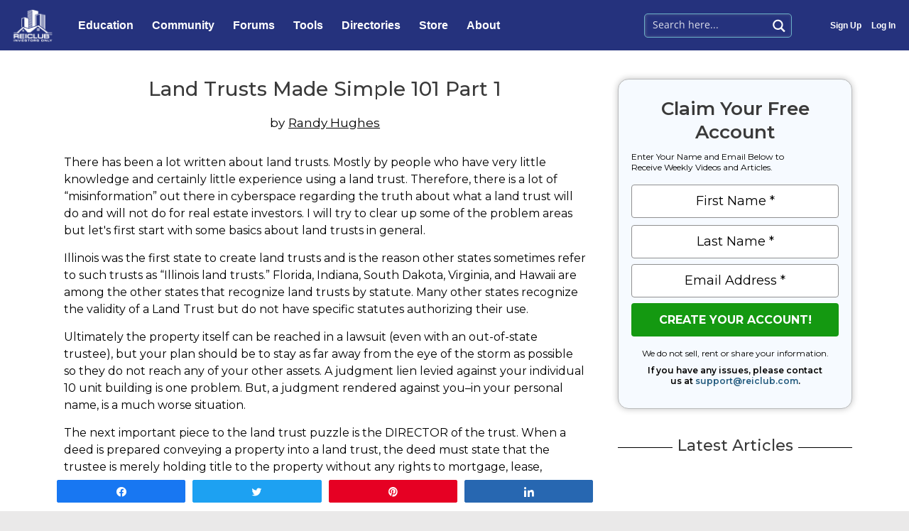

--- FILE ---
content_type: text/html; charset=UTF-8
request_url: https://reiclub.com/articles/land-trusts-made-simple-101-part-1/
body_size: 52547
content:
<!DOCTYPE html>
<html lang="en-US">
<head>
<meta charset="UTF-8">
<script>
var gform;gform||(document.addEventListener("gform_main_scripts_loaded",function(){gform.scriptsLoaded=!0}),window.addEventListener("DOMContentLoaded",function(){gform.domLoaded=!0}),gform={domLoaded:!1,scriptsLoaded:!1,initializeOnLoaded:function(o){gform.domLoaded&&gform.scriptsLoaded?o():!gform.domLoaded&&gform.scriptsLoaded?window.addEventListener("DOMContentLoaded",o):document.addEventListener("gform_main_scripts_loaded",o)},hooks:{action:{},filter:{}},addAction:function(o,n,r,t){gform.addHook("action",o,n,r,t)},addFilter:function(o,n,r,t){gform.addHook("filter",o,n,r,t)},doAction:function(o){gform.doHook("action",o,arguments)},applyFilters:function(o){return gform.doHook("filter",o,arguments)},removeAction:function(o,n){gform.removeHook("action",o,n)},removeFilter:function(o,n,r){gform.removeHook("filter",o,n,r)},addHook:function(o,n,r,t,i){null==gform.hooks[o][n]&&(gform.hooks[o][n]=[]);var e=gform.hooks[o][n];null==i&&(i=n+"_"+e.length),gform.hooks[o][n].push({tag:i,callable:r,priority:t=null==t?10:t})},doHook:function(n,o,r){var t;if(r=Array.prototype.slice.call(r,1),null!=gform.hooks[n][o]&&((o=gform.hooks[n][o]).sort(function(o,n){return o.priority-n.priority}),o.forEach(function(o){"function"!=typeof(t=o.callable)&&(t=window[t]),"action"==n?t.apply(null,r):r[0]=t.apply(null,r)})),"filter"==n)return r[0]},removeHook:function(o,n,t,i){var r;null!=gform.hooks[o][n]&&(r=(r=gform.hooks[o][n]).filter(function(o,n,r){return!!(null!=i&&i!=o.tag||null!=t&&t!=o.priority)}),gform.hooks[o][n]=r)}});
</script>

<meta name="viewport" content="width=device-width, initial-scale=1">
<link rel="profile" href="https://gmpg.org/xfn/11">

<!-- Google Tag Manager -->
<script>(function(w,d,s,l,i){w[l]=w[l]||[];w[l].push({'gtm.start':
new Date().getTime(),event:'gtm.js'});var f=d.getElementsByTagName(s)[0],
j=d.createElement(s),dl=l!='dataLayer'?'&l='+l:'';j.async=true;j.src=
'https://www.googletagmanager.com/gtm.js?id='+i+dl;f.parentNode.insertBefore(j,f);
})(window,document,'script','dataLayer','GTM-TDRZ6ZL');</script>
<!-- End Google Tag Manager --><meta name='robots' content='index, follow, max-image-preview:large, max-snippet:-1, max-video-preview:-1' />

<!-- Social Warfare v4.4.1 https://warfareplugins.com - BEGINNING OF OUTPUT -->
<style>
	@font-face {
		font-family: "sw-icon-font";
		src:url("https://reiclub.com/wp-content/plugins/social-warfare/assets/fonts/sw-icon-font.eot?ver=4.4.1");
		src:url("https://reiclub.com/wp-content/plugins/social-warfare/assets/fonts/sw-icon-font.eot?ver=4.4.1#iefix") format("embedded-opentype"),
		url("https://reiclub.com/wp-content/plugins/social-warfare/assets/fonts/sw-icon-font.woff?ver=4.4.1") format("woff"),
		url("https://reiclub.com/wp-content/plugins/social-warfare/assets/fonts/sw-icon-font.ttf?ver=4.4.1") format("truetype"),
		url("https://reiclub.com/wp-content/plugins/social-warfare/assets/fonts/sw-icon-font.svg?ver=4.4.1#1445203416") format("svg");
		font-weight: normal;
		font-style: normal;
		font-display:block;
	}
</style>
<!-- Social Warfare v4.4.1 https://warfareplugins.com - END OF OUTPUT -->


	<!-- This site is optimized with the Yoast SEO plugin v20.10 - https://yoast.com/wordpress/plugins/seo/ -->
	<title>Land Trusts Made Simple 101 Part 1 | REIClub</title>
	<meta name="description" content="There has been a lot written about land trusts. Mostly by people who have very little knowledge and certainly little experience using a land trust." />
	<link rel="canonical" href="https://reiclub.com/articles/land-trusts-made-simple-101-part-1/" />
	<meta property="og:locale" content="en_US" />
	<meta property="og:type" content="article" />
	<meta property="og:title" content="Land Trusts Made Simple 101 Part 1 | REIClub" />
	<meta property="og:description" content="There has been a lot written about land trusts. Mostly by people who have very little knowledge and certainly little experience using a land trust." />
	<meta property="og:url" content="https://reiclub.com/articles/land-trusts-made-simple-101-part-1/" />
	<meta property="og:site_name" content="REIClub" />
	<meta property="article:modified_time" content="2021-01-06T07:22:28+00:00" />
	<meta name="twitter:card" content="summary_large_image" />
	<meta name="twitter:label1" content="Est. reading time" />
	<meta name="twitter:data1" content="2 minutes" />
	<script type="application/ld+json" class="yoast-schema-graph">{"@context":"https://schema.org","@graph":[{"@type":"WebPage","@id":"https://reiclub.com/articles/land-trusts-made-simple-101-part-1/","url":"https://reiclub.com/articles/land-trusts-made-simple-101-part-1/","name":"Land Trusts Made Simple 101 Part 1 | REIClub","isPartOf":{"@id":"https://reiclub.com/#website"},"datePublished":"2011-08-05T17:48:03+00:00","dateModified":"2021-01-06T07:22:28+00:00","description":"There has been a lot written about land trusts. Mostly by people who have very little knowledge and certainly little experience using a land trust.","breadcrumb":{"@id":"https://reiclub.com/articles/land-trusts-made-simple-101-part-1/#breadcrumb"},"inLanguage":"en-US","potentialAction":[{"@type":"ReadAction","target":["https://reiclub.com/articles/land-trusts-made-simple-101-part-1/"]}]},{"@type":"BreadcrumbList","@id":"https://reiclub.com/articles/land-trusts-made-simple-101-part-1/#breadcrumb","itemListElement":[{"@type":"ListItem","position":1,"name":"Home","item":"https://reiclub.com/"},{"@type":"ListItem","position":2,"name":"Articles","item":"https://reiclub.com/articles/"},{"@type":"ListItem","position":3,"name":"Land Trusts Made Simple 101 Part 1"}]},{"@type":"WebSite","@id":"https://reiclub.com/#website","url":"https://reiclub.com/","name":"REIClub","description":"","publisher":{"@id":"https://reiclub.com/#organization"},"potentialAction":[{"@type":"SearchAction","target":{"@type":"EntryPoint","urlTemplate":"https://reiclub.com/?s={search_term_string}"},"query-input":"required name=search_term_string"}],"inLanguage":"en-US"},{"@type":"Organization","@id":"https://reiclub.com/#organization","name":"REIClub.com","url":"https://reiclub.com/","logo":{"@type":"ImageObject","inLanguage":"en-US","@id":"https://reiclub.com/#/schema/logo/image/","url":"https://reiclub.com/wp-content/uploads/2019/05/logoat300dpi.gif","contentUrl":"https://reiclub.com/wp-content/uploads/2019/05/logoat300dpi.gif","width":600,"height":500,"caption":"REIClub.com"},"image":{"@id":"https://reiclub.com/#/schema/logo/image/"}}]}</script>
	<!-- / Yoast SEO plugin. -->


<link rel='dns-prefetch' href='//www.googletagmanager.com' />
<link rel='dns-prefetch' href='//fonts.googleapis.com' />
<link rel='dns-prefetch' href='//use.fontawesome.com' />
<link rel="alternate" type="application/rss+xml" title="REIClub &raquo; Feed" href="https://reiclub.com/feed/" />
<link rel="alternate" type="application/rss+xml" title="REIClub &raquo; Comments Feed" href="https://reiclub.com/comments/feed/" />
<link rel="alternate" type="application/rss+xml" title="REIClub &raquo; Land Trusts Made Simple 101 Part 1 Comments Feed" href="https://reiclub.com/articles/land-trusts-made-simple-101-part-1/feed/" />
<script>
window._wpemojiSettings = {"baseUrl":"https:\/\/s.w.org\/images\/core\/emoji\/14.0.0\/72x72\/","ext":".png","svgUrl":"https:\/\/s.w.org\/images\/core\/emoji\/14.0.0\/svg\/","svgExt":".svg","source":{"concatemoji":"https:\/\/reiclub.com\/wp-includes\/js\/wp-emoji-release.min.js?ver=6.1.9"}};
/*! This file is auto-generated */
!function(e,a,t){var n,r,o,i=a.createElement("canvas"),p=i.getContext&&i.getContext("2d");function s(e,t){var a=String.fromCharCode,e=(p.clearRect(0,0,i.width,i.height),p.fillText(a.apply(this,e),0,0),i.toDataURL());return p.clearRect(0,0,i.width,i.height),p.fillText(a.apply(this,t),0,0),e===i.toDataURL()}function c(e){var t=a.createElement("script");t.src=e,t.defer=t.type="text/javascript",a.getElementsByTagName("head")[0].appendChild(t)}for(o=Array("flag","emoji"),t.supports={everything:!0,everythingExceptFlag:!0},r=0;r<o.length;r++)t.supports[o[r]]=function(e){if(p&&p.fillText)switch(p.textBaseline="top",p.font="600 32px Arial",e){case"flag":return s([127987,65039,8205,9895,65039],[127987,65039,8203,9895,65039])?!1:!s([55356,56826,55356,56819],[55356,56826,8203,55356,56819])&&!s([55356,57332,56128,56423,56128,56418,56128,56421,56128,56430,56128,56423,56128,56447],[55356,57332,8203,56128,56423,8203,56128,56418,8203,56128,56421,8203,56128,56430,8203,56128,56423,8203,56128,56447]);case"emoji":return!s([129777,127995,8205,129778,127999],[129777,127995,8203,129778,127999])}return!1}(o[r]),t.supports.everything=t.supports.everything&&t.supports[o[r]],"flag"!==o[r]&&(t.supports.everythingExceptFlag=t.supports.everythingExceptFlag&&t.supports[o[r]]);t.supports.everythingExceptFlag=t.supports.everythingExceptFlag&&!t.supports.flag,t.DOMReady=!1,t.readyCallback=function(){t.DOMReady=!0},t.supports.everything||(n=function(){t.readyCallback()},a.addEventListener?(a.addEventListener("DOMContentLoaded",n,!1),e.addEventListener("load",n,!1)):(e.attachEvent("onload",n),a.attachEvent("onreadystatechange",function(){"complete"===a.readyState&&t.readyCallback()})),(e=t.source||{}).concatemoji?c(e.concatemoji):e.wpemoji&&e.twemoji&&(c(e.twemoji),c(e.wpemoji)))}(window,document,window._wpemojiSettings);
</script>
<style>
img.wp-smiley,
img.emoji {
	display: inline !important;
	border: none !important;
	box-shadow: none !important;
	height: 1em !important;
	width: 1em !important;
	margin: 0 0.07em !important;
	vertical-align: -0.1em !important;
	background: none !important;
	padding: 0 !important;
}
</style>
	<style id='wp-block-library-inline-css'>
:root{--wp-admin-theme-color:#007cba;--wp-admin-theme-color--rgb:0,124,186;--wp-admin-theme-color-darker-10:#006ba1;--wp-admin-theme-color-darker-10--rgb:0,107,161;--wp-admin-theme-color-darker-20:#005a87;--wp-admin-theme-color-darker-20--rgb:0,90,135;--wp-admin-border-width-focus:2px}@media (-webkit-min-device-pixel-ratio:2),(min-resolution:192dpi){:root{--wp-admin-border-width-focus:1.5px}}.wp-element-button{cursor:pointer}:root{--wp--preset--font-size--normal:16px;--wp--preset--font-size--huge:42px}:root .has-very-light-gray-background-color{background-color:#eee}:root .has-very-dark-gray-background-color{background-color:#313131}:root .has-very-light-gray-color{color:#eee}:root .has-very-dark-gray-color{color:#313131}:root .has-vivid-green-cyan-to-vivid-cyan-blue-gradient-background{background:linear-gradient(135deg,#00d084,#0693e3)}:root .has-purple-crush-gradient-background{background:linear-gradient(135deg,#34e2e4,#4721fb 50%,#ab1dfe)}:root .has-hazy-dawn-gradient-background{background:linear-gradient(135deg,#faaca8,#dad0ec)}:root .has-subdued-olive-gradient-background{background:linear-gradient(135deg,#fafae1,#67a671)}:root .has-atomic-cream-gradient-background{background:linear-gradient(135deg,#fdd79a,#004a59)}:root .has-nightshade-gradient-background{background:linear-gradient(135deg,#330968,#31cdcf)}:root .has-midnight-gradient-background{background:linear-gradient(135deg,#020381,#2874fc)}.has-regular-font-size{font-size:1em}.has-larger-font-size{font-size:2.625em}.has-normal-font-size{font-size:var(--wp--preset--font-size--normal)}.has-huge-font-size{font-size:var(--wp--preset--font-size--huge)}.has-text-align-center{text-align:center}.has-text-align-left{text-align:left}.has-text-align-right{text-align:right}#end-resizable-editor-section{display:none}.aligncenter{clear:both}.items-justified-left{justify-content:flex-start}.items-justified-center{justify-content:center}.items-justified-right{justify-content:flex-end}.items-justified-space-between{justify-content:space-between}.screen-reader-text{border:0;clip:rect(1px,1px,1px,1px);-webkit-clip-path:inset(50%);clip-path:inset(50%);height:1px;margin:-1px;overflow:hidden;padding:0;position:absolute;width:1px;word-wrap:normal!important}.screen-reader-text:focus{background-color:#ddd;clip:auto!important;-webkit-clip-path:none;clip-path:none;color:#444;display:block;font-size:1em;height:auto;left:5px;line-height:normal;padding:15px 23px 14px;text-decoration:none;top:5px;width:auto;z-index:100000}html :where(.has-border-color){border-style:solid}html :where([style*=border-top-color]){border-top-style:solid}html :where([style*=border-right-color]){border-right-style:solid}html :where([style*=border-bottom-color]){border-bottom-style:solid}html :where([style*=border-left-color]){border-left-style:solid}html :where([style*=border-width]){border-style:solid}html :where([style*=border-top-width]){border-top-style:solid}html :where([style*=border-right-width]){border-right-style:solid}html :where([style*=border-bottom-width]){border-bottom-style:solid}html :where([style*=border-left-width]){border-left-style:solid}html :where(img[class*=wp-image-]){height:auto;max-width:100%}figure{margin:0 0 1em}
</style>
<link rel='stylesheet' id='astra-theme-css-css' href='https://reiclub.com/wp-content/themes/astra/assets/css/minified/style.min.css?ver=4.0.2' media='all' />
<style id='astra-theme-css-inline-css'>
.ast-no-sidebar .entry-content .alignfull {margin-left: calc( -50vw + 50%);margin-right: calc( -50vw + 50%);max-width: 100vw;width: 100vw;}.ast-no-sidebar .entry-content .alignwide {margin-left: calc(-41vw + 50%);margin-right: calc(-41vw + 50%);max-width: unset;width: unset;}.ast-no-sidebar .entry-content .alignfull .alignfull,.ast-no-sidebar .entry-content .alignfull .alignwide,.ast-no-sidebar .entry-content .alignwide .alignfull,.ast-no-sidebar .entry-content .alignwide .alignwide,.ast-no-sidebar .entry-content .wp-block-column .alignfull,.ast-no-sidebar .entry-content .wp-block-column .alignwide{width: 100%;margin-left: auto;margin-right: auto;}.wp-block-gallery,.blocks-gallery-grid {margin: 0;}.wp-block-separator {max-width: 100px;}.wp-block-separator.is-style-wide,.wp-block-separator.is-style-dots {max-width: none;}.entry-content .has-2-columns .wp-block-column:first-child {padding-right: 10px;}.entry-content .has-2-columns .wp-block-column:last-child {padding-left: 10px;}@media (max-width: 782px) {.entry-content .wp-block-columns .wp-block-column {flex-basis: 100%;}.entry-content .has-2-columns .wp-block-column:first-child {padding-right: 0;}.entry-content .has-2-columns .wp-block-column:last-child {padding-left: 0;}}body .entry-content .wp-block-latest-posts {margin-left: 0;}body .entry-content .wp-block-latest-posts li {list-style: none;}.ast-no-sidebar .ast-container .entry-content .wp-block-latest-posts {margin-left: 0;}.ast-header-break-point .entry-content .alignwide {margin-left: auto;margin-right: auto;}.entry-content .blocks-gallery-item img {margin-bottom: auto;}.wp-block-pullquote {border-top: 4px solid #555d66;border-bottom: 4px solid #555d66;color: #40464d;}:root{--ast-container-default-xlg-padding:6.67em;--ast-container-default-lg-padding:5.67em;--ast-container-default-slg-padding:4.34em;--ast-container-default-md-padding:3.34em;--ast-container-default-sm-padding:6.67em;--ast-container-default-xs-padding:2.4em;--ast-container-default-xxs-padding:1.4em;--ast-code-block-background:#EEEEEE;--ast-comment-inputs-background:#FAFAFA;}html{font-size:87.5%;}a,.page-title{color:#0000ff;}a:hover,a:focus{color:#2828ff;}body,button,input,select,textarea,.ast-button,.ast-custom-button{font-family:'Montserrat',sans-serif;font-weight:400;font-size:14px;font-size:1rem;line-height:1.76em;}blockquote{color:#000000;}p,.entry-content p{margin-bottom:1.1em;}h1,.entry-content h1,h2,.entry-content h2,h3,.entry-content h3,h4,.entry-content h4,h5,.entry-content h5,h6,.entry-content h6,.site-title,.site-title a{font-family:'Montserrat',sans-serif;font-weight:500;}.site-title{font-size:35px;font-size:2.5rem;display:none;}header .custom-logo-link img{max-width:150px;}.astra-logo-svg{width:150px;}.site-header .site-description{font-size:15px;font-size:1.0714285714286rem;display:none;}.entry-title{font-size:30px;font-size:2.1428571428571rem;}h1,.entry-content h1{font-size:28px;font-size:2rem;font-weight:500;font-family:'Montserrat',sans-serif;line-height:1.4em;}h2,.entry-content h2{font-size:26px;font-size:1.8571428571429rem;font-weight:500;font-family:'Montserrat',sans-serif;}h3,.entry-content h3{font-size:24px;font-size:1.7142857142857rem;font-weight:500;font-family:'Montserrat',sans-serif;line-height:1.2em;}h4,.entry-content h4{font-size:22px;font-size:1.5714285714286rem;line-height:1.2em;font-weight:500;font-family:'Montserrat',sans-serif;}h5,.entry-content h5{font-size:20px;font-size:1.4285714285714rem;line-height:1.2em;font-weight:500;font-family:'Montserrat',sans-serif;}h6,.entry-content h6{font-size:18px;font-size:1.2857142857143rem;line-height:1.25em;font-weight:500;font-family:'Montserrat',sans-serif;}::selection{background-color:#000066;color:#ffffff;}body,h1,.entry-title a,.entry-content h1,h2,.entry-content h2,h3,.entry-content h3,h4,.entry-content h4,h5,.entry-content h5,h6,.entry-content h6{color:#000000;}.tagcloud a:hover,.tagcloud a:focus,.tagcloud a.current-item{color:#ffffff;border-color:#0000ff;background-color:#0000ff;}input:focus,input[type="text"]:focus,input[type="email"]:focus,input[type="url"]:focus,input[type="password"]:focus,input[type="reset"]:focus,input[type="search"]:focus,textarea:focus{border-color:#0000ff;}input[type="radio"]:checked,input[type=reset],input[type="checkbox"]:checked,input[type="checkbox"]:hover:checked,input[type="checkbox"]:focus:checked,input[type=range]::-webkit-slider-thumb{border-color:#0000ff;background-color:#0000ff;box-shadow:none;}.site-footer a:hover + .post-count,.site-footer a:focus + .post-count{background:#0000ff;border-color:#0000ff;}.single .nav-links .nav-previous,.single .nav-links .nav-next{color:#0000ff;}.entry-meta,.entry-meta *{line-height:1.45;color:#0000ff;}.entry-meta a:hover,.entry-meta a:hover *,.entry-meta a:focus,.entry-meta a:focus *,.page-links > .page-link,.page-links .page-link:hover,.post-navigation a:hover{color:#2828ff;}#cat option,.secondary .calendar_wrap thead a,.secondary .calendar_wrap thead a:visited{color:#0000ff;}.secondary .calendar_wrap #today,.ast-progress-val span{background:#0000ff;}.secondary a:hover + .post-count,.secondary a:focus + .post-count{background:#0000ff;border-color:#0000ff;}.calendar_wrap #today > a{color:#ffffff;}.page-links .page-link,.single .post-navigation a{color:#0000ff;}.widget-title{font-size:20px;font-size:1.4285714285714rem;color:#000000;}.single .ast-author-details .author-title{color:#2828ff;}.main-header-menu .menu-link,.ast-header-custom-item a{color:#000000;}.main-header-menu .menu-item:hover > .menu-link,.main-header-menu .menu-item:hover > .ast-menu-toggle,.main-header-menu .ast-masthead-custom-menu-items a:hover,.main-header-menu .menu-item.focus > .menu-link,.main-header-menu .menu-item.focus > .ast-menu-toggle,.main-header-menu .current-menu-item > .menu-link,.main-header-menu .current-menu-ancestor > .menu-link,.main-header-menu .current-menu-item > .ast-menu-toggle,.main-header-menu .current-menu-ancestor > .ast-menu-toggle{color:#0000ff;}.header-main-layout-3 .ast-main-header-bar-alignment{margin-right:auto;}.header-main-layout-2 .site-header-section-left .ast-site-identity{text-align:left;}.site-logo-img img{ transition:all 0.2s linear;}.ast-header-break-point .ast-mobile-menu-buttons-minimal.menu-toggle{background:transparent;color:#ffffff;}.ast-header-break-point .ast-mobile-menu-buttons-outline.menu-toggle{background:transparent;border:1px solid #ffffff;color:#ffffff;}.ast-header-break-point .ast-mobile-menu-buttons-fill.menu-toggle{background:#ffffff;color:#000000;}.ast-small-footer{color:#000000;}.ast-small-footer > .ast-footer-overlay{background-color:#eae9e9;;}.ast-small-footer a{color:#020864;}.ast-small-footer a:hover{color:#afc6db;}.footer-adv .footer-adv-overlay{border-top-style:solid;border-top-color:#7a7a7a;}.footer-adv .widget-title,.footer-adv .widget-title a{color:#000000;}.footer-adv{color:#000000;}.footer-adv a{color:#000000;}.footer-adv .tagcloud a:hover,.footer-adv .tagcloud a.current-item{border-color:#000000;background-color:#000000;}.footer-adv a:hover,.footer-adv .no-widget-text a:hover,.footer-adv a:focus,.footer-adv .no-widget-text a:focus{color:#05265c;}.footer-adv .calendar_wrap #today,.footer-adv a:hover + .post-count{background-color:#000000;}.footer-adv-overlay{background-color:#eae9e9;;}.wp-block-buttons.aligncenter{justify-content:center;}@media (max-width:782px){.entry-content .wp-block-columns .wp-block-column{margin-left:0px;}}.wp-block-image.aligncenter{margin-left:auto;margin-right:auto;}.wp-block-table.aligncenter{margin-left:auto;margin-right:auto;}@media (max-width:768px){.ast-separate-container #primary,.ast-separate-container #secondary{padding:1.5em 0;}#primary,#secondary{padding:1.5em 0;margin:0;}.ast-left-sidebar #content > .ast-container{display:flex;flex-direction:column-reverse;width:100%;}.ast-separate-container .ast-article-post,.ast-separate-container .ast-article-single{padding:1.5em 2.14em;}.ast-author-box img.avatar{margin:20px 0 0 0;}}@media (min-width:769px){.ast-separate-container.ast-right-sidebar #primary,.ast-separate-container.ast-left-sidebar #primary{border:0;}.search-no-results.ast-separate-container #primary{margin-bottom:4em;}}.menu-toggle,button,.ast-button,.ast-custom-button,.button,input#submit,input[type="button"],input[type="submit"],input[type="reset"]{color:#ffffff;border-color:#020864;background-color:#020864;border-radius:2px;padding-top:10px;padding-right:40px;padding-bottom:10px;padding-left:40px;font-family:inherit;font-weight:600;}button:focus,.menu-toggle:hover,button:hover,.ast-button:hover,.ast-custom-button:hover .button:hover,.ast-custom-button:hover,input[type=reset]:hover,input[type=reset]:focus,input#submit:hover,input#submit:focus,input[type="button"]:hover,input[type="button"]:focus,input[type="submit"]:hover,input[type="submit"]:focus{color:#ffffff;background-color:#020864;border-color:#020864;}@media (min-width:544px){.ast-container{max-width:100%;}}@media (max-width:544px){.ast-separate-container .ast-article-post,.ast-separate-container .ast-article-single,.ast-separate-container .comments-title,.ast-separate-container .ast-archive-description{padding:1.5em 1em;}.ast-separate-container #content .ast-container{padding-left:0.54em;padding-right:0.54em;}.ast-separate-container .ast-comment-list li.depth-1{padding:1.5em 1em;margin-bottom:1.5em;}.ast-separate-container .ast-comment-list .bypostauthor{padding:.5em;}.ast-search-menu-icon.ast-dropdown-active .search-field{width:170px;}.site-branding img,.site-header .site-logo-img .custom-logo-link img{max-width:100%;}}@media (max-width:768px){.ast-mobile-header-stack .main-header-bar .ast-search-menu-icon{display:inline-block;}.ast-header-break-point.ast-header-custom-item-outside .ast-mobile-header-stack .main-header-bar .ast-search-icon{margin:0;}.ast-comment-avatar-wrap img{max-width:2.5em;}.ast-separate-container .ast-comment-list li.depth-1{padding:1.5em 2.14em;}.ast-separate-container .comment-respond{padding:2em 2.14em;}.ast-comment-meta{padding:0 1.8888em 1.3333em;}}.footer-adv .tagcloud a:hover,.footer-adv .tagcloud a.current-item{color:#ffffff;}.footer-adv .calendar_wrap #today{color:#ffffff;}@media (min-width:769px){.ast-small-footer .ast-container{max-width:100%;padding-left:35px;padding-right:35px;}}body,.ast-separate-container{background-color:#eae9e9;;}.ast-no-sidebar.ast-separate-container .entry-content .alignfull {margin-left: -6.67em;margin-right: -6.67em;width: auto;}@media (max-width: 1200px) {.ast-no-sidebar.ast-separate-container .entry-content .alignfull {margin-left: -2.4em;margin-right: -2.4em;}}@media (max-width: 768px) {.ast-no-sidebar.ast-separate-container .entry-content .alignfull {margin-left: -2.14em;margin-right: -2.14em;}}@media (max-width: 544px) {.ast-no-sidebar.ast-separate-container .entry-content .alignfull {margin-left: -1em;margin-right: -1em;}}.ast-no-sidebar.ast-separate-container .entry-content .alignwide {margin-left: -20px;margin-right: -20px;}.ast-no-sidebar.ast-separate-container .entry-content .wp-block-column .alignfull,.ast-no-sidebar.ast-separate-container .entry-content .wp-block-column .alignwide {margin-left: auto;margin-right: auto;width: 100%;}@media (max-width:768px){.widget-title{font-size:20px;font-size:1.4285714285714rem;}body,button,input,select,textarea,.ast-button,.ast-custom-button{font-size:14px;font-size:1rem;}#secondary,#secondary button,#secondary input,#secondary select,#secondary textarea{font-size:14px;font-size:1rem;}.site-title{display:none;}.site-header .site-description{display:none;}.entry-title{font-size:30px;}h1,.entry-content h1{font-size:30px;}h2,.entry-content h2{font-size:25px;}h3,.entry-content h3{font-size:20px;}}@media (max-width:544px){.widget-title{font-size:20px;font-size:1.4285714285714rem;}body,button,input,select,textarea,.ast-button,.ast-custom-button{font-size:14px;font-size:1rem;}#secondary,#secondary button,#secondary input,#secondary select,#secondary textarea{font-size:14px;font-size:1rem;}.site-title{display:none;}.site-header .site-description{display:none;}.entry-title{font-size:30px;}h1,.entry-content h1{font-size:30px;}h2,.entry-content h2{font-size:25px;}h3,.entry-content h3{font-size:20px;}}@media (max-width:544px){html{font-size:87.5%;}}@media (min-width:769px){.ast-container{max-width:1410px;}}@font-face {font-family: "Astra";src: url(https://reiclub.com/wp-content/themes/astra/assets/fonts/astra.woff) format("woff"),url(https://reiclub.com/wp-content/themes/astra/assets/fonts/astra.ttf) format("truetype"),url(https://reiclub.com/wp-content/themes/astra/assets/fonts/astra.svg#astra) format("svg");font-weight: normal;font-style: normal;font-display: fallback;}@media (max-width:921px) {.main-header-bar .main-header-bar-navigation{display:none;}}.ast-desktop .main-header-menu.submenu-with-border .sub-menu,.ast-desktop .main-header-menu.submenu-with-border .astra-full-megamenu-wrapper{border-color:#000066;}.ast-desktop .main-header-menu.submenu-with-border .sub-menu{border-top-width:0px;border-right-width:0px;border-left-width:0px;border-bottom-width:0px;border-style:solid;}.ast-desktop .main-header-menu.submenu-with-border .sub-menu .sub-menu{top:-0px;}.ast-desktop .main-header-menu.submenu-with-border .sub-menu .menu-link,.ast-desktop .main-header-menu.submenu-with-border .children .menu-link{border-bottom-width:0px;border-style:solid;border-color:#eaeaea;}@media (min-width:769px){.main-header-menu .sub-menu .menu-item.ast-left-align-sub-menu:hover > .sub-menu,.main-header-menu .sub-menu .menu-item.ast-left-align-sub-menu.focus > .sub-menu{margin-left:-0px;}}.ast-small-footer{border-top-style:solid;border-top-width:inherit;border-top-color:#7a7a7a;}.ast-header-widget-area {line-height: 1.65;}.ast-header-widget-area .widget-title,.ast-header-widget-area .no-widget-text {margin-bottom: 0;}.ast-header-widget-area .widget {margin: .5em;display: inline-block;vertical-align: middle;}.ast-header-widget-area .widget p {margin-bottom: 0;}.ast-header-widget-area .widget ul {position: static;border: 0;width: auto;}.ast-header-widget-area .widget ul a {border: 0;}.ast-header-widget-area .widget.widget_search .search-field,.ast-header-widget-area .widget.widget_search .search-field:focus {padding: 10px 45px 10px 15px;}.ast-header-widget-area .widget:last-child {margin-bottom: 0.5em;margin-right: 0;}.submenu-with-border .ast-header-widget-area .widget ul {position: static;border: 0;width: auto;}.submenu-with-border .ast-header-widget-area .widget ul a {border: 0;}.ast-header-break-point .ast-header-widget-area .widget {margin: .5em 0;display: block;}.ast-header-break-point.ast-header-custom-item-inside .main-header-bar .main-header-bar-navigation .ast-search-icon {display: none;}.ast-header-break-point.ast-header-custom-item-inside .main-header-bar .ast-search-menu-icon .search-form {padding: 0;display: block;overflow: hidden;}.ast-header-break-point .ast-header-custom-item .widget:last-child {margin-bottom: 1em;}.ast-header-custom-item .widget {margin: 0.5em;display: inline-block;vertical-align: middle;}.ast-header-custom-item .widget p {margin-bottom: 0;}.ast-header-custom-item .widget li {width: auto;}.ast-header-custom-item-inside .button-custom-menu-item .menu-link {display: none;}.ast-header-custom-item-inside.ast-header-break-point .button-custom-menu-item .ast-custom-button-link {display: none;}.ast-header-custom-item-inside.ast-header-break-point .button-custom-menu-item .menu-link {display: block;}.ast-header-break-point.ast-header-custom-item-outside .main-header-bar .ast-search-icon {margin-right: 1em;}.ast-header-break-point.ast-header-custom-item-inside .main-header-bar .ast-search-menu-icon .search-field,.ast-header-break-point.ast-header-custom-item-inside .main-header-bar .ast-search-menu-icon.ast-inline-search .search-field {width: 100%;padding-right: 5.5em;}.ast-header-break-point.ast-header-custom-item-inside .main-header-bar .ast-search-menu-icon .search-submit {display: block;position: absolute;height: 100%;top: 0;right: 0;padding: 0 1em;border-radius: 0;}.ast-header-break-point .ast-header-custom-item .ast-masthead-custom-menu-items {padding-left: 20px;padding-right: 20px;margin-bottom: 1em;margin-top: 1em;}.ast-header-custom-item-inside.ast-header-break-point .button-custom-menu-item {padding-left: 0;padding-right: 0;margin-top: 0;margin-bottom: 0;}.astra-icon-down_arrow::after {content: "\e900";font-family: Astra;}.astra-icon-close::after {content: "\e5cd";font-family: Astra;}.astra-icon-drag_handle::after {content: "\e25d";font-family: Astra;}.astra-icon-format_align_justify::after {content: "\e235";font-family: Astra;}.astra-icon-menu::after {content: "\e5d2";font-family: Astra;}.astra-icon-reorder::after {content: "\e8fe";font-family: Astra;}.astra-icon-search::after {content: "\e8b6";font-family: Astra;}.astra-icon-zoom_in::after {content: "\e56b";font-family: Astra;}.astra-icon-check-circle::after {content: "\e901";font-family: Astra;}.astra-icon-shopping-cart::after {content: "\f07a";font-family: Astra;}.astra-icon-shopping-bag::after {content: "\f290";font-family: Astra;}.astra-icon-shopping-basket::after {content: "\f291";font-family: Astra;}.astra-icon-circle-o::after {content: "\e903";font-family: Astra;}.astra-icon-certificate::after {content: "\e902";font-family: Astra;}blockquote {padding: 1.2em;}:root .has-ast-global-color-0-color{color:var(--ast-global-color-0);}:root .has-ast-global-color-0-background-color{background-color:var(--ast-global-color-0);}:root .wp-block-button .has-ast-global-color-0-color{color:var(--ast-global-color-0);}:root .wp-block-button .has-ast-global-color-0-background-color{background-color:var(--ast-global-color-0);}:root .has-ast-global-color-1-color{color:var(--ast-global-color-1);}:root .has-ast-global-color-1-background-color{background-color:var(--ast-global-color-1);}:root .wp-block-button .has-ast-global-color-1-color{color:var(--ast-global-color-1);}:root .wp-block-button .has-ast-global-color-1-background-color{background-color:var(--ast-global-color-1);}:root .has-ast-global-color-2-color{color:var(--ast-global-color-2);}:root .has-ast-global-color-2-background-color{background-color:var(--ast-global-color-2);}:root .wp-block-button .has-ast-global-color-2-color{color:var(--ast-global-color-2);}:root .wp-block-button .has-ast-global-color-2-background-color{background-color:var(--ast-global-color-2);}:root .has-ast-global-color-3-color{color:var(--ast-global-color-3);}:root .has-ast-global-color-3-background-color{background-color:var(--ast-global-color-3);}:root .wp-block-button .has-ast-global-color-3-color{color:var(--ast-global-color-3);}:root .wp-block-button .has-ast-global-color-3-background-color{background-color:var(--ast-global-color-3);}:root .has-ast-global-color-4-color{color:var(--ast-global-color-4);}:root .has-ast-global-color-4-background-color{background-color:var(--ast-global-color-4);}:root .wp-block-button .has-ast-global-color-4-color{color:var(--ast-global-color-4);}:root .wp-block-button .has-ast-global-color-4-background-color{background-color:var(--ast-global-color-4);}:root .has-ast-global-color-5-color{color:var(--ast-global-color-5);}:root .has-ast-global-color-5-background-color{background-color:var(--ast-global-color-5);}:root .wp-block-button .has-ast-global-color-5-color{color:var(--ast-global-color-5);}:root .wp-block-button .has-ast-global-color-5-background-color{background-color:var(--ast-global-color-5);}:root .has-ast-global-color-6-color{color:var(--ast-global-color-6);}:root .has-ast-global-color-6-background-color{background-color:var(--ast-global-color-6);}:root .wp-block-button .has-ast-global-color-6-color{color:var(--ast-global-color-6);}:root .wp-block-button .has-ast-global-color-6-background-color{background-color:var(--ast-global-color-6);}:root .has-ast-global-color-7-color{color:var(--ast-global-color-7);}:root .has-ast-global-color-7-background-color{background-color:var(--ast-global-color-7);}:root .wp-block-button .has-ast-global-color-7-color{color:var(--ast-global-color-7);}:root .wp-block-button .has-ast-global-color-7-background-color{background-color:var(--ast-global-color-7);}:root .has-ast-global-color-8-color{color:var(--ast-global-color-8);}:root .has-ast-global-color-8-background-color{background-color:var(--ast-global-color-8);}:root .wp-block-button .has-ast-global-color-8-color{color:var(--ast-global-color-8);}:root .wp-block-button .has-ast-global-color-8-background-color{background-color:var(--ast-global-color-8);}:root{--ast-global-color-0:#0170B9;--ast-global-color-1:#3a3a3a;--ast-global-color-2:#3a3a3a;--ast-global-color-3:#4B4F58;--ast-global-color-4:#F5F5F5;--ast-global-color-5:#FFFFFF;--ast-global-color-6:#E5E5E5;--ast-global-color-7:#424242;--ast-global-color-8:#000000;}:root {--ast-border-color : #dddddd;}.ast-single-entry-banner {-js-display: flex;display: flex;flex-direction: column;justify-content: center;text-align: center;position: relative;background: #eeeeee;}.ast-single-entry-banner[data-banner-layout="layout-1"] {max-width: 1370px;background: inherit;padding: 20px 0;}.ast-single-entry-banner[data-banner-width-type="custom"] {margin: 0 auto;width: 100%;}.ast-single-entry-banner + .site-content .entry-header {margin-bottom: 0;}header.entry-header .entry-title{text-transform:capitalize;}header.entry-header > *:not(:last-child){margin-bottom:10px;}.ast-archive-entry-banner {-js-display: flex;display: flex;flex-direction: column;justify-content: center;text-align: center;position: relative;background: #eeeeee;}.ast-archive-entry-banner[data-banner-width-type="custom"] {margin: 0 auto;width: 100%;}.ast-archive-entry-banner[data-banner-layout="layout-1"] {background: inherit;padding: 20px 0;text-align: left;}body.archive .ast-archive-description{max-width:1370px;width:100%;text-align:left;padding-top:3em;padding-right:3em;padding-bottom:3em;padding-left:3em;}body.archive .ast-archive-description .ast-archive-title,body.archive .ast-archive-description .ast-archive-title *{font-weight:500;font-size:36px;font-size:2.5714285714286rem;text-transform:capitalize;}body.archive .ast-archive-description > *:not(:last-child){margin-bottom:10px;}@media (max-width:768px){body.archive .ast-archive-description{text-align:left;}}@media (max-width:544px){body.archive .ast-archive-description{text-align:left;}}.learndash .completed:before,.learndash .notcompleted:before,#learndash_profile .completed:before,#learndash_profile .notcompleted:before {content: "\e903";display: inline-block;font-family: "Astra";text-rendering: auto;-webkit-font-smoothing: antialiased;-moz-osx-font-smoothing: grayscale;float: left;text-indent: 0;font-size: 1.5em;line-height: 1;}.learndash .completed:before,#learndash_profile .completed:before {content: "\e901";font-weight: bold;}.learndash .completed:before,.learndash .notcompleted:before {position: absolute;top: 8px;right: .75em;width: 1.75em;text-align: center;line-height: 1.2;}.learndash .topic-completed span,.learndash .topic-notcompleted span {background: none;padding: 0;}.learndash .topic-completed span:before,.learndash .topic-notcompleted span:before {content: "\e903";display: inline-block;font-family: "Astra";text-rendering: auto;-webkit-font-smoothing: antialiased;-moz-osx-font-smoothing: grayscale;font-size: 1.25em;}.learndash .topic-completed span:before {content: "\e901";font-weight: bold;}body .learndash .completed,body .learndash .notcompleted,body #learndash_profile .completed,body #learndash_profile .notcompleted {line-height: 1.7;background: none;}body .learndash_profile_heading,body #learndash_profile a,body #learndash_profile div{ont-size: 1em;font-weight: inherit;}body #lessons_list > div h4,body #course_list > div h4,body #quiz_list > div h4,body #learndash_lesson_topics_list ul > li > span.topic_item {font-size: 1em;}body #learndash_lessons #lesson_heading,body #learndash_profile .learndash_profile_heading,body #learndash_quizzes #quiz_heading,body #learndash_lesson_topics_list div > strong {padding: 10px .75em;font-weight: 600;text-transform: uppercase;border-radius: 0;}body #learndash_lessons .right,body #learndash_quizzes .right {width: auto;}body .expand_collapse .expand_collapse,body #learndash_profile .expand_collapse {top: -1em;}body .expand_collapse .expand_collapse a,body #learndash_profile .expand_collapse a {font-size: .8em;}body .expand_collapse .list_arrow.collapse,body .expand_collapse .list_arrow.expand,body #learndash_profile .list_arrow.collapse,body #learndash_profile .list_arrow.expand {vertical-align: top;}body .expand_collapse .list_arrow.collapse:before,body .expand_collapse .list_arrow.expand:before,body #learndash_profile .list_arrow.collapse:before,body #learndash_profile .list_arrow.expand:before {content: "\e900";transform: rotate(270deg);font-weight: bold;}body .expand_collapse .list_arrow.expand:before,body #learndash_profile .list_arrow.expand:before {transform: rotate(0deg);}body #learndash_lessons #lesson_heading,body #learndash_profile .learndash_profile_heading,body #learndash_quizzes #quiz_heading,body #learndash_lesson_topics_list div > strong {padding: 10px .75em;font-weight: 600;text-transform: uppercase;border-radius: 0;}body #learndash_lesson_topics_list ul > li > span.topic_item:hover {background: none;}body #learndash_lesson_topics_list .learndash_topic_dots {order: none;box-shadow: none;}body #learndash_lesson_topics_list .learndash_topic_dots ul {border: 1px solid #e2e2e2;border-top: none;overflow: hidden;}body #learndash_lesson_topics_list .learndash_topic_dots ul > li:last-child a {border-bottom: none;}body #learndash_lesson_topics_list .learndash_topic_dots ul > li.nth-of-type-odd {background: #fbfbfb;}body #learndash_lesson_topics_list .learndash_topic_dots .topic-completed,body #learndash_lesson_topics_list .learndash_topic_dots .topic-notcompleted {padding: 8px .75em;border-bottom: 1px solid #ddd;}body #learndash_lesson_topics_list .learndash_topic_dots .topic-completed span,body #learndash_lesson_topics_list .learndash_topic_dots .topic-notcompleted span {margin: 0 auto;display: inline;}body #learndash_lesson_topics_list ul > li > span.topic_item {font-size: 1em;}.learndash .completed:before,.learndash .notcompleted:before {position: absolute;top: 8px;right: .75em;width: 1.75em;text-align: center;line-height: 1.2;}.learndash .topic-completed span,.learndash .topic-notcompleted span {background: none;padding: 0;}.learndash .topic-completed span:before,.learndash .topic-notcompleted span:before {content: "\e903";display: inline-block;font-family: "Astra";text-rendering: auto;-webkit-font-smoothing: antialiased;-moz-osx-font-smoothing: grayscale;font-size: 1.25em;}.learndash .topic-completed span:before {content: "\e901";font-weight: bold;}.widget_ldcoursenavigation .learndash_topic_widget_list .topic-completed span:before,.widget_ldcoursenavigation .learndash_topic_widget_list .topic-notcompleted span:before {margin-left: 1px;margin-right: 9px;}body .learndash_navigation_lesson_topics_list .topic-notcompleted span,body .learndash_navigation_lesson_topics_list ul .topic-notcompleted span,body .learndash_topic_dots .topic-notcompleted span,body .learndash_topic_dots ul .topic-notcompleted span {margin: 5px 0;}body .learndash_navigation_lesson_topics_list .topic-completed span,body .learndash_navigation_lesson_topics_list .topic-notcompleted span,body .learndash_navigation_lesson_topics_list ul .topic-completed span,body .learndash_navigation_lesson_topics_list ul .topic-notcompleted span,body .learndash_topic_dots .topic-completed span,body .learndash_topic_dots .topic-notcompleted span,body .learndash_topic_dots ul .topic-completed span,body .learndash_topic_dots ul .topic-notcompleted span {padding-left: 0;background: none;margin: 5px 0;}body .learndash_navigation_lesson_topics_list .topic-completed span:before,body .learndash_navigation_lesson_topics_list .topic-notcompleted span:before,body .learndash_navigation_lesson_topics_list ul .topic-completed span:before,body .learndash_navigation_lesson_topics_list ul .topic-notcompleted span:before,body .learndash_topic_dots .topic-completed span:before,body .learndash_topic_dots .topic-notcompleted span:before,body .learndash_topic_dots ul .topic-completed span:before,body .learndash_topic_dots ul .topic-notcompleted span:before {content: "\e903";display: inline-block;font-family: "Astra";text-rendering: auto;-webkit-font-smoothing: antialiased;-moz-osx-font-smoothing: grayscale;font-size: 1em;font-weight: normal;margin-right: 10px;}body .learndash_navigation_lesson_topics_list .topic-completed span:before,body .learndash_navigation_lesson_topics_list ul .topic-completed span:before,body .learndash_topic_dots .topic-completed span:before,body .learndash_topic_dots ul .topic-completed span:before {content: "\e901";font-weight: bold;}.widget_ldcoursenavigation .learndash_topic_widget_list .topic-completed span:before,.widget_ldcoursenavigation .learndash_topic_widget_list .topic-notcompleted span:before {margin-left: 1px;margin-right: 9px;}body .learndash .topic-completed span,body .learndash .topic-notcompleted span {background: none;padding: 0;}#learndash_next_prev_link {margin: 0;padding: 2em 0 0;border-top: 1px solid #eeeeee;overflow: hidden;line-height: 0;}#learndash_next_prev_link a {margin: 2px;display: inline-block;padding: 0 1.5em;height: 2.33333em;line-height: 2.33333em;text-align: center;font-size: 16px;font-size: 1.06666rem;}body #learndash_lessons a,body #learndash_quizzes a,body .expand_collapse a,body .learndash_topic_dots a,body .learndash_topic_dots a > span,body #learndash_lesson_topics_list span a,body #learndash_profile a,body #learndash_profile a span{font-family:'Montserrat',sans-serif;}body #ld_course_list .btn,body a.btn-blue,body a.btn-blue:visited,body a#quiz_continue_link,body .btn-join,body .learndash_checkout_buttons input.btn-join[type="button"],body #btn-join,body .learndash_checkout_buttons input.btn-join[type="submit"],body .wpProQuiz_content .wpProQuiz_button2{color:#ffffff;border-color:#020864;background-color:#020864;border-radius:2px;}body #ld_course_list .btn:hover,body #ld_course_list .btn:focus,body a.btn-blue:hover,body a.btn-blue:focus,body a#quiz_continue_link:hover,body a#quiz_continue_link:focus,body .btn-join:hover,body .learndash_checkout_buttons input.btn-join[type="button"]:hover,body .btn-join:focus,body .learndash_checkout_buttons input.btn-join[type="button"]:focus,.wpProQuiz_content .wpProQuiz_button2:hover,.wpProQuiz_content .wpProQuiz_button2:focus,body #btn-join:hover,body .learndash_checkout_buttons input.btn-join[type="submit"]:hover,body #btn-join:focus,body .learndash_checkout_buttons input.btn-join[type="submit"]:focus{color:#ffffff;border-color:#020864;background-color:#020864;}body dd.course_progress div.course_progress_blue,body .wpProQuiz_content .wpProQuiz_time_limit .wpProQuiz_progress{background-color:#000066;}body #learndash_lessons a,body #learndash_quizzes a,body .expand_collapse a,body .learndash_topic_dots a,body .learndash_topic_dots a > span,body #learndash_lesson_topics_list span a,body #learndash_profile a,#learndash_profile .profile_edit_profile a,body #learndash_profile .expand_collapse a,body #learndash_profile a span,#lessons_list .list-count,#quiz_list .list-count{color:#0000ff;}.learndash .notcompleted:before,#learndash_profile .notcompleted:before,.learndash_topic_dots ul .topic-notcompleted span:before,.learndash_navigation_lesson_topics_list .topic-notcompleted span:before,.learndash_navigation_lesson_topics_list ul .topic-notcompleted span:before,.learndash .topic-notcompleted span:before{color:rgba(0,0,0,0.5);}body .thumbnail.course .ld_course_grid_price,body .thumbnail.course .ld_course_grid_price.ribbon-enrolled,body #learndash_lessons #lesson_heading,body #learndash_profile .learndash_profile_heading,body #learndash_quizzes #quiz_heading,body #learndash_lesson_topics_list div > strong,body .learndash-pager span a,body #learndash_profile .learndash_profile_quiz_heading{background-color:#000066;color:#ffffff;}.learndash .completed:before,#learndash_profile .completed:before,.learndash_topic_dots ul .topic-completed span:before,.learndash_navigation_lesson_topics_list .topic-completed span:before,.learndash_navigation_lesson_topics_list ul .topic-completed span:before,.learndash .topic-completed span:before,body .list_arrow.lesson_completed:before{color:#000066;}body .thumbnail.course .ld_course_grid_price:before{border-top-color:rgba(0,0,102,0.75);border-right-color:rgba(0,0,102,0.75);}body .wpProQuiz_loadQuiz,body .wpProQuiz_lock{border-color:rgba(0,0,255,0.5);background-color:rgba(0,0,255,0.1);}#ld_course_list .entry-title{font-size:30px;font-size:2.1428571428571rem;}body #course_list .list-count,body #lessons_list .list-count,body #quiz_list .list-count{display:none;}body #course_list > div h4 > a,body #lessons_list > div h4 > a,body #quiz_list > div h4 > a,body #learndash_course_content .learndash_topic_dots ul > li a{padding-left:.75em;margin-left:auto;}@media (max-width:768px){#ld_course_list .entry-title{font-size:30px;}}@media (min-width:545px){body #learndash_profile .profile_edit_profile{position:absolute;top:15px;right:15px;}}@media (max-width:544px){#ld_course_list .entry-title{font-size:30px;}#learndash_next_prev_link a{width:100%;}#learndash_next_prev_link a.prev-link{margin-bottom:1em;}#ld_course_info_mycourses_list .ld-course-info-my-courses .ld-entry-title{margin:0 0 20px;}}@media (max-width:544px){#ld_course_info_mycourses_list .ld-course-info-my-courses img{display:block;margin-left:initial;max-width:100%;margin:10px 0;}}.ast-breadcrumbs .trail-browse,.ast-breadcrumbs .trail-items,.ast-breadcrumbs .trail-items li{display:inline-block;margin:0;padding:0;border:none;background:inherit;text-indent:0;}.ast-breadcrumbs .trail-browse{font-size:inherit;font-style:inherit;font-weight:inherit;color:inherit;}.ast-breadcrumbs .trail-items{list-style:none;}.trail-items li::after{padding:0 0.3em;content:"\00bb";}.trail-items li:last-of-type::after{display:none;}h1,.entry-content h1,h2,.entry-content h2,h3,.entry-content h3,h4,.entry-content h4,h5,.entry-content h5,h6,.entry-content h6{color:var(--ast-global-color-2);}.elementor-widget-heading .elementor-heading-title{margin:0;}.elementor-page .ast-menu-toggle{color:unset !important;background:unset !important;}.elementor-post.elementor-grid-item.hentry{margin-bottom:0;}.woocommerce div.product .elementor-element.elementor-products-grid .related.products ul.products li.product,.elementor-element .elementor-wc-products .woocommerce[class*='columns-'] ul.products li.product{width:auto;margin:0;float:none;}.ast-left-sidebar .elementor-section.elementor-section-stretched,.ast-right-sidebar .elementor-section.elementor-section-stretched{max-width:100%;left:0 !important;}.elementor-template-full-width .ast-container{display:block;}@media (max-width:544px){.elementor-element .elementor-wc-products .woocommerce[class*="columns-"] ul.products li.product{width:auto;margin:0;}.elementor-element .woocommerce .woocommerce-result-count{float:none;}}.ast-header-break-point .main-header-bar{border-bottom-width:1px;border-bottom-color:#000066;}@media (min-width:769px){.main-header-bar{border-bottom-width:1px;border-bottom-color:#000066;}}.main-header-menu .menu-item,#astra-footer-menu .menu-item,.main-header-bar .ast-masthead-custom-menu-items{-js-display:flex;display:flex;-webkit-box-pack:center;-webkit-justify-content:center;-moz-box-pack:center;-ms-flex-pack:center;justify-content:center;-webkit-box-orient:vertical;-webkit-box-direction:normal;-webkit-flex-direction:column;-moz-box-orient:vertical;-moz-box-direction:normal;-ms-flex-direction:column;flex-direction:column;}.main-header-menu > .menu-item > .menu-link,#astra-footer-menu > .menu-item > .menu-link{height:100%;-webkit-box-align:center;-webkit-align-items:center;-moz-box-align:center;-ms-flex-align:center;align-items:center;-js-display:flex;display:flex;}.ast-primary-menu-disabled .main-header-bar .ast-masthead-custom-menu-items{flex:unset;}.header-main-layout-1 .ast-flex.main-header-container,.header-main-layout-3 .ast-flex.main-header-container{-webkit-align-content:center;-ms-flex-line-pack:center;align-content:center;-webkit-box-align:center;-webkit-align-items:center;-moz-box-align:center;-ms-flex-align:center;align-items:center;}.main-header-menu .sub-menu .menu-item.menu-item-has-children > .menu-link:after{position:absolute;right:1em;top:50%;transform:translate(0,-50%) rotate(270deg);}.ast-header-break-point .main-header-bar .main-header-bar-navigation .page_item_has_children > .ast-menu-toggle::before,.ast-header-break-point .main-header-bar .main-header-bar-navigation .menu-item-has-children > .ast-menu-toggle::before,.ast-mobile-popup-drawer .main-header-bar-navigation .menu-item-has-children>.ast-menu-toggle::before,.ast-header-break-point .ast-mobile-header-wrap .main-header-bar-navigation .menu-item-has-children > .ast-menu-toggle::before{font-weight:bold;content:"\e900";font-family:Astra;text-decoration:inherit;display:inline-block;}.ast-header-break-point .main-navigation ul.sub-menu .menu-item .menu-link:before{content:"\e900";font-family:Astra;font-size:.65em;text-decoration:inherit;display:inline-block;transform:translate(0,-2px) rotateZ(270deg);margin-right:5px;}.widget_search .search-form:after{font-family:Astra;font-size:1.2em;font-weight:normal;content:"\e8b6";position:absolute;top:50%;right:15px;transform:translate(0,-50%);}.astra-search-icon::before{content:"\e8b6";font-family:Astra;font-style:normal;font-weight:normal;text-decoration:inherit;text-align:center;-webkit-font-smoothing:antialiased;-moz-osx-font-smoothing:grayscale;z-index:3;}.main-header-bar .main-header-bar-navigation .page_item_has_children > a:after,.main-header-bar .main-header-bar-navigation .menu-item-has-children > a:after,.site-header-focus-item .main-header-bar-navigation .menu-item-has-children > .menu-link:after{content:"\e900";display:inline-block;font-family:Astra;font-size:.6rem;font-weight:bold;text-rendering:auto;-webkit-font-smoothing:antialiased;-moz-osx-font-smoothing:grayscale;margin-left:10px;line-height:normal;}.ast-mobile-popup-drawer .main-header-bar-navigation .ast-submenu-expanded>.ast-menu-toggle::before{transform:rotateX(180deg);}.ast-header-break-point .main-header-bar-navigation .menu-item-has-children > .menu-link:after{display:none;}.ast-separate-container .blog-layout-1,.ast-separate-container .blog-layout-2,.ast-separate-container .blog-layout-3{background-color:transparent;background-image:none;}.ast-separate-container .ast-article-post{background-color:var(--ast-global-color-5);;}@media (max-width:768px){.ast-separate-container .ast-article-post{background-color:var(--ast-global-color-5);;}}@media (max-width:544px){.ast-separate-container .ast-article-post{background-color:var(--ast-global-color-5);;}}.ast-separate-container .ast-article-single:not(.ast-related-post),.ast-separate-container .comments-area .comment-respond,.ast-separate-container .comments-area .ast-comment-list li,.ast-separate-container .ast-woocommerce-container,.ast-separate-container .error-404,.ast-separate-container .no-results,.single.ast-separate-container.ast-author-meta,.ast-separate-container .related-posts-title-wrapper,.ast-separate-container.ast-two-container #secondary .widget,.ast-separate-container .comments-count-wrapper,.ast-box-layout.ast-plain-container .site-content,.ast-padded-layout.ast-plain-container .site-content,.ast-separate-container .comments-area .comments-title,.ast-narrow-container .site-content{background-color:var(--ast-global-color-5);;}@media (max-width:768px){.ast-separate-container .ast-article-single:not(.ast-related-post),.ast-separate-container .comments-area .comment-respond,.ast-separate-container .comments-area .ast-comment-list li,.ast-separate-container .ast-woocommerce-container,.ast-separate-container .error-404,.ast-separate-container .no-results,.single.ast-separate-container.ast-author-meta,.ast-separate-container .related-posts-title-wrapper,.ast-separate-container.ast-two-container #secondary .widget,.ast-separate-container .comments-count-wrapper,.ast-box-layout.ast-plain-container .site-content,.ast-padded-layout.ast-plain-container .site-content,.ast-separate-container .comments-area .comments-title,.ast-narrow-container .site-content{background-color:var(--ast-global-color-5);;}}@media (max-width:544px){.ast-separate-container .ast-article-single:not(.ast-related-post),.ast-separate-container .comments-area .comment-respond,.ast-separate-container .comments-area .ast-comment-list li,.ast-separate-container .ast-woocommerce-container,.ast-separate-container .error-404,.ast-separate-container .no-results,.single.ast-separate-container.ast-author-meta,.ast-separate-container .related-posts-title-wrapper,.ast-separate-container.ast-two-container #secondary .widget,.ast-separate-container .comments-count-wrapper,.ast-box-layout.ast-plain-container .site-content,.ast-padded-layout.ast-plain-container .site-content,.ast-separate-container .comments-area .comments-title,.ast-narrow-container .site-content{background-color:var(--ast-global-color-5);;}}:root{--e-global-color-astglobalcolor0:#0170B9;--e-global-color-astglobalcolor1:#3a3a3a;--e-global-color-astglobalcolor2:#3a3a3a;--e-global-color-astglobalcolor3:#4B4F58;--e-global-color-astglobalcolor4:#F5F5F5;--e-global-color-astglobalcolor5:#FFFFFF;--e-global-color-astglobalcolor6:#E5E5E5;--e-global-color-astglobalcolor7:#424242;--e-global-color-astglobalcolor8:#000000;}.comment-reply-title{font-size:23px;font-size:1.6428571428571rem;}.ast-comment-meta{line-height:1.666666667;color:#0000ff;font-size:11px;font-size:0.78571428571429rem;}.ast-comment-list #cancel-comment-reply-link{font-size:14px;font-size:1rem;}.comments-count-wrapper {padding: 2em 0;}.comments-count-wrapper .comments-title {font-weight: normal;word-wrap: break-word;}.ast-comment-list {margin: 0;word-wrap: break-word;padding-bottom: 0.5em;list-style: none;}.ast-comment-list li {list-style: none;}.ast-comment-list li.depth-1 .ast-comment,.ast-comment-list li.depth-2 .ast-comment {border-bottom: 1px solid #eeeeee;}.ast-comment-list .comment-respond {padding: 1em 0;border-bottom: 1px solid #eeeeee;}.ast-comment-list .comment-respond .comment-reply-title {margin-top: 0;padding-top: 0;}.ast-comment-list .comment-respond p {margin-bottom: .5em;}.ast-comment-list .ast-comment-edit-reply-wrap {-js-display: flex;display: flex;justify-content: flex-end;}.ast-comment-list .ast-edit-link {flex: 1;}.ast-comment-list .comment-awaiting-moderation {margin-bottom: 0;}.ast-comment {padding: 1em 0 ;}.ast-comment-avatar-wrap img {border-radius: 50%;}.ast-comment-content {clear: both;}.ast-comment-cite-wrap {text-align: left;}.ast-comment-cite-wrap cite {font-style: normal;}.comment-reply-title {padding-top: 1em;font-weight: normal;line-height: 1.65;}.ast-comment-meta {margin-bottom: 0.5em;}.comments-area {border-top: 1px solid #eeeeee;margin-top: 2em;}.comments-area .comment-form-comment {width: 100%;border: none;margin: 0;padding: 0;}.comments-area .comment-notes,.comments-area .comment-textarea,.comments-area .form-allowed-tags {margin-bottom: 1.5em;}.comments-area .form-submit {margin-bottom: 0;}.comments-area textarea#comment,.comments-area .ast-comment-formwrap input[type="text"] {width: 100%;border-radius: 0;vertical-align: middle;margin-bottom: 10px;}.comments-area .no-comments {margin-top: 0.5em;margin-bottom: 0.5em;}.comments-area p.logged-in-as {margin-bottom: 1em;}.ast-separate-container .comments-count-wrapper {background-color: #fff;padding: 2em 6.67em 0;}@media (max-width: 1200px) {.ast-separate-container .comments-count-wrapper {padding: 2em 3.34em;}}.ast-separate-container .comments-area {border-top: 0;}.ast-separate-container .ast-comment-list {padding-bottom: 0;}.ast-separate-container .ast-comment-list li {background-color: #fff;}.ast-separate-container .ast-comment-list li.depth-1 .children li {padding-bottom: 0;padding-top: 0;margin-bottom: 0;}.ast-separate-container .ast-comment-list li.depth-1 .ast-comment,.ast-separate-container .ast-comment-list li.depth-2 .ast-comment {border-bottom: 0;}.ast-separate-container .ast-comment-list .comment-respond {padding-top: 0;padding-bottom: 1em;background-color: transparent;}.ast-separate-container .ast-comment-list .pingback p {margin-bottom: 0;}.ast-separate-container .ast-comment-list .bypostauthor {padding: 2em;margin-bottom: 1em;}.ast-separate-container .ast-comment-list .bypostauthor li {background: transparent;margin-bottom: 0;padding: 0 0 0 2em;}.ast-separate-container .comment-reply-title {padding-top: 0;}.comment-content a {word-wrap: break-word;}.comment-form-legend {margin-bottom: unset;padding: 0 0.5em;}.ast-separate-container .ast-comment-list li.depth-1 {padding: 4em 6.67em;margin-bottom: 2em;}@media (max-width: 1200px) {.ast-separate-container .ast-comment-list li.depth-1 {padding: 3em 3.34em;}}.ast-separate-container .comment-respond {background-color: #fff;padding: 4em 6.67em;border-bottom: 0;}@media (max-width: 1200px) {.ast-separate-container .comment-respond {padding: 3em 2.34em;}}.ast-comment-list .children {margin-left: 2em;}@media (max-width: 992px) {.ast-comment-list .children {margin-left: 1em;}}.ast-comment-list #cancel-comment-reply-link {white-space: nowrap;font-size: 15px;font-size: 1rem;margin-left: 1em;}.ast-comment-avatar-wrap {float: left;clear: right;margin-right: 1.33333em;}.ast-comment-meta-wrap {float: left;clear: right;padding: 0 0 1.33333em;}.ast-comment-time .timendate,.ast-comment-time .reply {margin-right: 0.5em;}.comments-area #wp-comment-cookies-consent {margin-right: 10px;}.ast-page-builder-template .comments-area {padding-left: 20px;padding-right: 20px;margin-top: 0;margin-bottom: 2em;}.ast-separate-container .ast-comment-list .bypostauthor .bypostauthor {background: transparent;margin-bottom: 0;padding-right: 0;padding-bottom: 0;padding-top: 0;}@media (min-width:769px){.ast-separate-container .ast-comment-list li .comment-respond{padding-left:2.66666em;padding-right:2.66666em;}}@media (max-width:544px){.ast-separate-container .comments-count-wrapper{padding:1.5em 1em;}.ast-separate-container .ast-comment-list li.depth-1{padding:1.5em 1em;margin-bottom:1.5em;}.ast-separate-container .ast-comment-list .bypostauthor{padding:.5em;}.ast-separate-container .comment-respond{padding:1.5em 1em;}.ast-comment-meta{font-size:11px;font-size:0.78571428571429rem;}.comment-reply-title{font-size:23px;font-size:1.6428571428571rem;}.ast-comment-list #cancel-comment-reply-link{font-size:14px;font-size:1rem;}.ast-separate-container .ast-comment-list .bypostauthor li{padding:0 0 0 .5em;}.ast-comment-list .children{margin-left:0.66666em;}}@media (max-width:768px){.ast-comment-avatar-wrap img{max-width:2.5em;}.comments-area{margin-top:1.5em;}.ast-separate-container .comments-count-wrapper{padding:2em 2.14em;}.ast-separate-container .ast-comment-list li.depth-1{padding:1.5em 2.14em;}.ast-separate-container .comment-respond{padding:2em 2.14em;}.ast-comment-meta{font-size:11px;font-size:0.78571428571429rem;}.comment-reply-title{font-size:23px;font-size:1.6428571428571rem;}.ast-comment-list #cancel-comment-reply-link{font-size:14px;font-size:1rem;}}@media (max-width:768px){.ast-comment-avatar-wrap{margin-right:0.5em;}}
</style>
<link rel='stylesheet' id='astra-google-fonts-css' href='https://fonts.googleapis.com/css?display=swap&family=Montserrat%3A400%2C%2C500&#038;ver=4.0.2' media='all' />
<link rel='stylesheet' id='mpp_gutenberg-css' href='https://reiclub.com/wp-content/plugins/metronet-profile-picture/dist/blocks.style.build.css?ver=2.6.0' media='all' />
<link rel='stylesheet' id='bsearch-style-css' href='https://reiclub.com/wp-content/plugins/better-search/includes/css/bsearch-styles.min.css?ver=3.1.0' media='all' />
<link rel='stylesheet' id='learndash_style-css' href='//reiclub.com/wp-content/plugins/sfwd-lms/assets/css/style.min.css?ver=4.7.0.2' media='all' />
<link rel='stylesheet' id='sfwd_front_css-css' href='//reiclub.com/wp-content/plugins/sfwd-lms/assets/css/front.min.css?ver=4.7.0.2' media='all' />
<link rel='stylesheet' id='learndash_template_style_css-css' href='//reiclub.com/wp-content/plugins/sfwd-lms/themes/legacy/templates/learndash_template_style.min.css?ver=4.7.0.2' media='all' />
<link rel='stylesheet' id='learndash_quiz_front_css-css' href='//reiclub.com/wp-content/plugins/sfwd-lms/themes/legacy/templates/learndash_quiz_front.min.css?ver=4.7.0.2' media='all' />
<link rel='stylesheet' id='ldx-design-upgrade-learndash-css' href='https://reiclub.com/wp-content/plugins/design-upgrade-learndash/assets/css/learndash.css?ver=2.12' media='all' />
<link rel='stylesheet' id='fvp-frontend-css' href='https://reiclub.com/wp-content/plugins/featured-video-plus/styles/frontend.css?ver=2.3.3' media='all' />
<link rel='stylesheet' id='wp-color-picker-css' href='https://reiclub.com/wp-admin/css/color-picker.min.css?ver=6.1.9' media='all' />
<link rel='stylesheet' id='dashicons-css' href='https://reiclub.com/wp-includes/css/dashicons.min.css?ver=6.1.9' media='all' />
<link rel='stylesheet' id='thickbox-css' href='https://reiclub.com/wp-includes/js/thickbox/thickbox.css?ver=6.1.9' media='all' />
<link rel='stylesheet' id='wpfc-css' href='https://reiclub.com/wp-content/plugins/gs-facebook-comments/public/css/wpfc-public.css?ver=1.7.3' media='all' />
<link rel='stylesheet' id='uncannyowl-learndash-toolkit-free-css' href='https://reiclub.com/wp-content/plugins/uncanny-learndash-toolkit/src/assets/frontend/dist/bundle.min.css?ver=3.6.4.3' media='all' />
<link rel='stylesheet' id='jquery-dropdown-css-css' href='//reiclub.com/wp-content/plugins/sfwd-lms/assets/css/jquery.dropdown.min.css?ver=4.7.0.2' media='all' />
<link rel='stylesheet' id='learndash_pager_css-css' href='//reiclub.com/wp-content/plugins/sfwd-lms/themes/legacy/templates/learndash_pager.min.css?ver=4.7.0.2' media='all' />
<link rel='stylesheet' id='learndash_lesson_video-css' href='//reiclub.com/wp-content/plugins/sfwd-lms/themes/legacy/templates/learndash_lesson_video.min.css?ver=4.7.0.2' media='all' />
<link rel='stylesheet' id='hfe-style-css' href='https://reiclub.com/wp-content/plugins/header-footer-elementor/assets/css/header-footer-elementor.css?ver=1.6.13' media='all' />
<link rel='stylesheet' id='elementor-icons-css' href='https://reiclub.com/wp-content/plugins/elementor/assets/lib/eicons/css/elementor-icons.min.css?ver=5.18.0' media='all' />
<link rel='stylesheet' id='elementor-frontend-legacy-css' href='https://reiclub.com/wp-content/plugins/elementor/assets/css/frontend-legacy.min.css?ver=3.12.0' media='all' />
<link rel='stylesheet' id='elementor-frontend-css' href='https://reiclub.com/wp-content/plugins/elementor/assets/css/frontend.min.css?ver=3.12.0' media='all' />
<link rel='stylesheet' id='swiper-css' href='https://reiclub.com/wp-content/plugins/elementor/assets/lib/swiper/css/swiper.min.css?ver=5.3.6' media='all' />
<link rel='stylesheet' id='elementor-post-20152-css' href='https://reiclub.com/wp-content/uploads/elementor/css/post-20152.css?ver=1703102845' media='all' />
<link rel='stylesheet' id='elementor-pro-css' href='https://reiclub.com/wp-content/plugins/elementor-pro/assets/css/frontend.min.css?ver=3.12.0' media='all' />
<link rel='stylesheet' id='social_warfare-css' href='https://reiclub.com/wp-content/plugins/social-warfare/assets/css/style.min.css?ver=4.4.1' media='all' />
<link rel='stylesheet' id='astra-addon-css-css' href='https://reiclub.com/wp-content/uploads/astra-addon/astra-addon-6605f963528872-53910187.css?ver=4.1.4' media='all' />
<style id='astra-addon-css-inline-css'>
@media (min-width:769px){.ast-hide-display-device-desktop{display:none;}}@media (min-width:545px) and (max-width:768px){.ast-hide-display-device-tablet{display:none;}}@media (max-width:544px){.ast-hide-display-device-mobile{display:none;}}.entry-title a{color:#000000;}.ast-small-footer{color:#000000;}.ast-small-footer a{color:#020864;}.ast-small-footer a:hover{color:#afc6db;}.ast-header-search .ast-search-menu-icon .search-field{border-radius:2px;}.ast-header-search .ast-search-menu-icon .search-submit{border-radius:2px;}.ast-header-search .ast-search-menu-icon .search-form{border-top-width:1px;border-bottom-width:1px;border-left-width:1px;border-right-width:1px;border-color:#ddd;border-radius:2px;}.ast-fullscreen-menu-enable.ast-header-break-point .main-header-bar-navigation .close:after,.ast-fullscreen-above-menu-enable.ast-header-break-point .ast-above-header-navigation-wrap .close:after,.ast-fullscreen-below-menu-enable.ast-header-break-point .ast-below-header-navigation-wrap .close:after{content:"\e5cd";display:inline-block;font-family:'Astra';font-size:2rem;text-rendering:auto;-webkit-font-smoothing:antialiased;-moz-osx-font-smoothing:grayscale;line-height:40px;height:40px;width:40px;text-align:center;margin:0;}.ast-flyout-above-menu-enable.ast-header-break-point .ast-above-header-navigation-wrap .close:after{content:"\e5cd";display:inline-block;font-family:'Astra';font-size:28px;text-rendering:auto;-webkit-font-smoothing:antialiased;-moz-osx-font-smoothing:grayscale;line-height:normal;}.ast-flyout-below-menu-enable.ast-header-break-point .ast-below-header-navigation-wrap .close:after{content:"\e5cd";display:inline-block;font-family:'Astra';font-size:28px;text-rendering:auto;-webkit-font-smoothing:antialiased;-moz-osx-font-smoothing:grayscale;line-height:normal;}@media (min-width:769px){.ast-container{max-width:1410px;}}@media (min-width:993px){.ast-container{max-width:1410px;}}@media (min-width:1201px){.ast-container{max-width:1410px;}}.site-title,.site-title a{font-family:'Montserrat',sans-serif;line-height:1.23em;}.ast-pagination .page-numbers,.ast-pagination .page-navigation{font-size:15px;font-size:1.0714285714286rem;text-transform:capitalize;}.secondary .widget-title{font-family:'Montserrat',sans-serif;line-height:1.23em;}.ast-small-footer{font-weight:normal;}.ast-archive-description .ast-archive-title{font-weight:500;}.blog .entry-title,.blog .entry-title a,.archive .entry-title,.archive .entry-title a,.search .entry-title,.search .entry-title a{font-family:'Montserrat',sans-serif;line-height:1.23em;}button,.ast-button,input#submit,input[type="button"],input[type="submit"],input[type="reset"]{font-weight:600;}.ast-search-box.header-cover #close::before,.ast-search-box.full-screen #close::before{font-family:Astra;content:"\e5cd";display:inline-block;transition:transform .3s ease-in-out;}
</style>
<link rel='stylesheet' id='wpdreams-ajaxsearchpro-instances-css' href='https://reiclub.com/wp-content/uploads/asp_upload/style.instances-ho-is-po-no-da-co-au-ga-se-is.css?ver=ptXFg2' media='all' />
<link rel='stylesheet' id='elementor-post-60117-css' href='https://reiclub.com/wp-content/uploads/elementor/css/post-60117.css?ver=1703102846' media='all' />
<link rel='stylesheet' id='hfe-widgets-style-css' href='https://reiclub.com/wp-content/plugins/header-footer-elementor/inc/widgets-css/frontend.css?ver=1.6.13' media='all' />
<link rel='stylesheet' id='elementor-post-5423-css' href='https://reiclub.com/wp-content/uploads/elementor/css/post-5423.css?ver=1703102846' media='all' />
<link rel='stylesheet' id='elementor-post-4829-css' href='https://reiclub.com/wp-content/uploads/elementor/css/post-4829.css?ver=1703102846' media='all' />
<link rel='stylesheet' id='elementor-post-16178-css' href='https://reiclub.com/wp-content/uploads/elementor/css/post-16178.css?ver=1703102846' media='all' />
<link rel='stylesheet' id='gform_basic-css' href='https://reiclub.com/wp-content/plugins/gravityforms/assets/css/dist/basic.min.css?ver=2.7.17' media='all' />
<link rel='stylesheet' id='gform_theme_components-css' href='https://reiclub.com/wp-content/plugins/gravityforms/assets/css/dist/theme-components.min.css?ver=2.7.17' media='all' />
<link rel='stylesheet' id='gform_theme_ie11-css' href='https://reiclub.com/wp-content/plugins/gravityforms/assets/css/dist/theme-ie11.min.css?ver=2.7.17' media='all' />
<link rel='stylesheet' id='gform_theme-css' href='https://reiclub.com/wp-content/plugins/gravityforms/assets/css/dist/theme.min.css?ver=2.7.17' media='all' />
<link rel='stylesheet' id='gforms_multi_column_css-css' href='https://reiclub.com/wp-content/plugins/gravityforms-multi-column/gravityforms-multi-column.css?ver=1.0.0' media='all' />
<link rel='stylesheet' id='astra-gravity-forms-css' href='https://reiclub.com/wp-content/themes/astra/assets/css/minified/compatibility/gravity-forms.min.css?ver=4.0.2' media='all' />
<link rel='stylesheet' id='popup-maker-site-css' href='//reiclub.com/wp-content/uploads/pum/pum-site-styles.css?generated=1752041688&#038;ver=1.18.1' media='all' />
<link rel='stylesheet' id='business-tech-ninjas-theme-css-css' href='https://reiclub.com/wp-content/themes/astra-child/style.css?ver=69088ed072aa2' media='all' />
<link rel='stylesheet' id='load-fa-css' href='https://use.fontawesome.com/releases/v5.5.0/css/all.css?ver=6.1.9' media='all' />
<link rel='stylesheet' id='google-fonts-1-css' href='https://fonts.googleapis.com/css?display=swap&family=Roboto%3A100%2C100italic%2C200%2C200italic%2C300%2C300italic%2C400%2C400italic%2C500%2C500italic%2C600%2C600italic%2C700%2C700italic%2C800%2C800italic%2C900%2C900italic%7CRoboto+Slab%3A100%2C100italic%2C200%2C200italic%2C300%2C300italic%2C400%2C400italic%2C500%2C500italic%2C600%2C600italic%2C700%2C700italic%2C800%2C800italic%2C900%2C900italic%7CMontserrat%3A100%2C100italic%2C200%2C200italic%2C300%2C300italic%2C400%2C400italic%2C500%2C500italic%2C600%2C600italic%2C700%2C700italic%2C800%2C800italic%2C900%2C900italic%7COpen+Sans%3A100%2C100italic%2C200%2C200italic%2C300%2C300italic%2C400%2C400italic%2C500%2C500italic%2C600%2C600italic%2C700%2C700italic%2C800%2C800italic%2C900%2C900italic&#038;display=auto&#038;ver=6.1.9' media='all' />
<link rel='stylesheet' id='elementor-icons-shared-0-css' href='https://reiclub.com/wp-content/plugins/elementor/assets/lib/font-awesome/css/fontawesome.min.css?ver=5.15.3' media='all' />
<link rel='stylesheet' id='elementor-icons-fa-solid-css' href='https://reiclub.com/wp-content/plugins/elementor/assets/lib/font-awesome/css/solid.min.css?ver=5.15.3' media='all' />
<link rel="preconnect" href="https://fonts.gstatic.com/" crossorigin><!--[if IE]>
<script defer src='https://reiclub.com/wp-content/themes/astra/assets/js/minified/flexibility.min.js?ver=4.0.2' id='astra-flexibility-js'></script>
<script id='astra-flexibility-js-after'>
flexibility(document.documentElement);
</script>
<![endif]-->
<script src='https://reiclub.com/wp-includes/js/jquery/jquery.min.js?ver=3.6.1' id='jquery-core-js'></script>
<script defer src='https://reiclub.com/wp-includes/js/jquery/jquery-migrate.min.js?ver=3.3.2' id='jquery-migrate-js'></script>
<script defer src='https://reiclub.com/wp-content/plugins/featured-video-plus/js/jquery.fitvids.min.js?ver=master-2015-08' id='jquery.fitvids-js'></script>
<script id='fvp-frontend-js-extra'>
var fvpdata = {"ajaxurl":"https:\/\/reiclub.com\/wp-admin\/admin-ajax.php","nonce":"cc9a85d8f7","fitvids":"1","dynamic":"","overlay":"","opacity":"0.75","color":"b","width":"640"};
</script>
<script defer src='https://reiclub.com/wp-content/plugins/featured-video-plus/js/frontend.min.js?ver=2.3.3' id='fvp-frontend-js'></script>
<script defer src='https://reiclub.com/wp-content/plugins/gs-facebook-comments/public/js/wpfc-public.js?ver=1.7.3' id='wpfc-js'></script>
<script id='uncannyowl-learndash-toolkit-free-js-extra'>
var UncannyToolkit = {"ajax":{"url":"https:\/\/reiclub.com\/wp-admin\/admin-ajax.php","nonce":"87ec05a2a0"},"integrity":{"shouldPreventConcurrentLogin":false},"i18n":{"dismiss":"Dismiss","preventConcurrentLogin":"Your account has exceeded maximum concurrent login number.","error":{"generic":"Something went wrong. Please, try again"}},"modals":[]};
</script>
<script defer src='https://reiclub.com/wp-content/plugins/uncanny-learndash-toolkit/src/assets/frontend/dist/bundle.min.js?ver=3.6.4.3' id='uncannyowl-learndash-toolkit-free-js'></script>
<script defer='defer' src='https://reiclub.com/wp-content/plugins/gravityforms/js/jquery.json.min.js?ver=2.7.17' id='gform_json-js'></script>
<script id='gform_gravityforms-js-extra'>
var gf_global = {"gf_currency_config":{"name":"U.S. Dollar","symbol_left":"$","symbol_right":"","symbol_padding":"","thousand_separator":",","decimal_separator":".","decimals":2,"code":"USD"},"base_url":"https:\/\/reiclub.com\/wp-content\/plugins\/gravityforms","number_formats":[],"spinnerUrl":"https:\/\/reiclub.com\/wp-content\/plugins\/gravityforms\/images\/spinner.svg","version_hash":"9fcb8d261b44856a97ea462c522a6847","strings":{"newRowAdded":"New row added.","rowRemoved":"Row removed","formSaved":"The form has been saved.  The content contains the link to return and complete the form."}};
var gf_global = {"gf_currency_config":{"name":"U.S. Dollar","symbol_left":"$","symbol_right":"","symbol_padding":"","thousand_separator":",","decimal_separator":".","decimals":2,"code":"USD"},"base_url":"https:\/\/reiclub.com\/wp-content\/plugins\/gravityforms","number_formats":[],"spinnerUrl":"https:\/\/reiclub.com\/wp-content\/plugins\/gravityforms\/images\/spinner.svg","version_hash":"9fcb8d261b44856a97ea462c522a6847","strings":{"newRowAdded":"New row added.","rowRemoved":"Row removed","formSaved":"The form has been saved.  The content contains the link to return and complete the form."}};
var gform_i18n = {"datepicker":{"days":{"monday":"Mo","tuesday":"Tu","wednesday":"We","thursday":"Th","friday":"Fr","saturday":"Sa","sunday":"Su"},"months":{"january":"January","february":"February","march":"March","april":"April","may":"May","june":"June","july":"July","august":"August","september":"September","october":"October","november":"November","december":"December"},"firstDay":1,"iconText":"Select date"}};
var gf_legacy_multi = {"11":""};
var gform_gravityforms = {"strings":{"invalid_file_extension":"This type of file is not allowed. Must be one of the following:","delete_file":"Delete this file","in_progress":"in progress","file_exceeds_limit":"File exceeds size limit","illegal_extension":"This type of file is not allowed.","max_reached":"Maximum number of files reached","unknown_error":"There was a problem while saving the file on the server","currently_uploading":"Please wait for the uploading to complete","cancel":"Cancel","cancel_upload":"Cancel this upload","cancelled":"Cancelled"},"vars":{"images_url":"https:\/\/reiclub.com\/wp-content\/plugins\/gravityforms\/images"}};
</script>
<script defer src='https://reiclub.com/wp-content/plugins/gravityforms/js/gravityforms.min.js?ver=2.7.17' id='gform_gravityforms-js'></script>
<script defer src='https://reiclub.com/wp-content/plugins/gravityforms/assets/js/dist/utils.min.js?ver=59d951b75d934ae23e0ea7f9776264aa' id='gform_gravityforms_utils-js'></script>

<!-- Google Analytics snippet added by Site Kit -->
<script src='https://www.googletagmanager.com/gtag/js?id=GT-K5MH8SL5' id='google_gtagjs-js' async></script>
<script id='google_gtagjs-js-after'>
window.dataLayer = window.dataLayer || [];function gtag(){dataLayer.push(arguments);}
gtag('set', 'linker', {"domains":["reiclub.com"]} );
gtag("js", new Date());
gtag("set", "developer_id.dZTNiMT", true);
gtag("config", "GT-K5MH8SL5");
</script>

<!-- End Google Analytics snippet added by Site Kit -->
<script id='fusedesk-ajax-js-extra'>
var the_ajax_script = {"ajaxurl":"https:\/\/reiclub.com\/wp-admin\/admin-ajax.php"};
</script>
<script defer src='https://reiclub.com/wp-content/plugins/fusedesk/fusedesk-ajax.js?ver=6.1.9' id='fusedesk-ajax-js'></script>
<link rel="https://api.w.org/" href="https://reiclub.com/wp-json/" /><link rel="alternate" type="application/json" href="https://reiclub.com/wp-json/wp/v2/article/33097" /><link rel="EditURI" type="application/rsd+xml" title="RSD" href="https://reiclub.com/xmlrpc.php?rsd" />
<link rel="wlwmanifest" type="application/wlwmanifest+xml" href="https://reiclub.com/wp-includes/wlwmanifest.xml" />
<meta name="generator" content="WordPress 6.1.9" />
<link rel='shortlink' href='https://reiclub.com/?p=33097' />
<link rel="alternate" type="application/json+oembed" href="https://reiclub.com/wp-json/oembed/1.0/embed?url=https%3A%2F%2Freiclub.com%2Farticles%2Fland-trusts-made-simple-101-part-1%2F" />
<link rel="alternate" type="text/xml+oembed" href="https://reiclub.com/wp-json/oembed/1.0/embed?url=https%3A%2F%2Freiclub.com%2Farticles%2Fland-trusts-made-simple-101-part-1%2F&#038;format=xml" />
<meta name="generator" content="Site Kit by Google 1.121.0" /><meta property="fb:app_id" content="552462818844435" /><!-- Google tag (gtag.js) -->
    <script async src="https://www.googletagmanager.com/gtag/js?id=G-KTKEXXEM49"></script>
    <script>
      window.dataLayer = window.dataLayer || [];
      function gtag(){dataLayer.push(arguments);}
      gtag("js", new Date());
    
      gtag("config", "G-KTKEXXEM49");
    </script><!-- Google Tag Manager -->
    <script>(function(w,d,s,l,i){w[l]=w[l]||[];w[l].push({'gtm.start':
    new Date().getTime(),event:'gtm.js'});var f=d.getElementsByTagName(s)[0],
    j=d.createElement(s),dl=l!='dataLayer'?'&l='+l:'';j.async=true;j.src=
    'https://www.googletagmanager.com/gtm.js?id='+i+dl;f.parentNode.insertBefore(j,f);
    })(window,document,'script','dataLayer','GTM-TDRZ6ZL');</script>
    <!-- End Google Tag Manager --><script>
    !function (w, d, t) {
      w.TiktokAnalyticsObject=t;var ttq=w[t]=w[t]||[];ttq.methods=["page","track","identify","instances","debug","on","off","once","ready","alias","group","enableCookie","disableCookie"],ttq.setAndDefer=function(t,e){t[e]=function(){t.push([e].concat(Array.prototype.slice.call(arguments,0)))}};for(var i=0;i<ttq.methods.length;i++)ttq.setAndDefer(ttq,ttq.methods[i]);ttq.instance=function(t){for(var e=ttq._i[t]||[],n=0;n<ttq.methods.length;n++)ttq.setAndDefer(e,ttq.methods[n]);return e},ttq.load=function(e,n){var i="https://analytics.tiktok.com/i18n/pixel/events.js";ttq._i=ttq._i||{},ttq._i[e]=[],ttq._i[e]._u=i,ttq._t=ttq._t||{},ttq._t[e]=+new Date,ttq._o=ttq._o||{},ttq._o[e]=n||{};var o=document.createElement("script");o.type="text/javascript",o.async=!0,o.src=i+"?sdkid="+e+"&lib="+t;var a=document.getElementsByTagName("script")[0];a.parentNode.insertBefore(o,a)};
    
      ttq.load("CH9BQSRC77UEFTNV76B0");
      ttq.page();
    }(window, document, "ttq");
    </script>			<style>
				#wp-admin-bar-astra-advanced-layouts .astra-admin-logo {
					float: left;
					width: 20px;
					height: 100%;
					cursor: pointer;
					background-repeat: no-repeat;
					background-position: center;
					background-size: 16px auto;
					color: #a7aaad;
					background-image: url( [data-uri] );
				}
				#wpadminbar .quicklinks #wp-admin-bar-astra-advanced-layouts .ab-empty-item {
					padding: 0 5px;
				}
				#wpadminbar #wp-admin-bar-astra-advanced-layouts .ab-submenu {
					padding: 5px 10px;
				}
				#wpadminbar .quicklinks #wp-admin-bar-astra-advanced-layouts li {
					clear: both;
				}
				#wp-admin-bar-ast_page_headers_group:before {
					border-bottom: 1px solid hsla(0,0%,100%,.2);
					display: block;
					float: left;
					content: "";
					margin-bottom: 10px;
					width: 100%;
				}
				#wpadminbar #wp-admin-bar-ast_custom_layouts_group li a:before,
				#wpadminbar #wp-admin-bar-ast_cl_shortcode_group li a:before,
				#wpadminbar #wp-admin-bar-ast_page_headers_group li a:before {
					content: "\21B3";
					margin-right: 0.5em;
					opacity: 0.5;
					font-size: 13px;
				}
			</style>
		<meta name="generator" content="Elementor 3.12.0; features: a11y_improvements, additional_custom_breakpoints; settings: css_print_method-external, google_font-enabled, font_display-auto">
<link rel="preconnect" href="//code.tidio.co">
<!-- Google Tag Manager snippet added by Site Kit -->
<script>
			( function( w, d, s, l, i ) {
				w[l] = w[l] || [];
				w[l].push( {'gtm.start': new Date().getTime(), event: 'gtm.js'} );
				var f = d.getElementsByTagName( s )[0],
					j = d.createElement( s ), dl = l != 'dataLayer' ? '&l=' + l : '';
				j.async = true;
				j.src = 'https://www.googletagmanager.com/gtm.js?id=' + i + dl;
				f.parentNode.insertBefore( j, f );
			} )( window, document, 'script', 'dataLayer', 'GTM-5N29LLZ9' );
			
</script>

<!-- End Google Tag Manager snippet added by Site Kit -->
			<style>
                .asp_m{height: 0;}            </style>
			            					<link rel="preconnect" href="https://fonts.gstatic.com" crossorigin />
					<style>
						@font-face {
  font-family: 'Lato';
  font-style: normal;
  font-weight: 300;
  font-display: swap;
  src: url(https://fonts.gstatic.com/s/lato/v23/S6u9w4BMUTPHh7USSwiPHA.ttf) format('truetype');
}
@font-face {
  font-family: 'Lato';
  font-style: normal;
  font-weight: 400;
  font-display: swap;
  src: url(https://fonts.gstatic.com/s/lato/v23/S6uyw4BMUTPHjx4wWw.ttf) format('truetype');
}
@font-face {
  font-family: 'Lato';
  font-style: normal;
  font-weight: 700;
  font-display: swap;
  src: url(https://fonts.gstatic.com/s/lato/v23/S6u9w4BMUTPHh6UVSwiPHA.ttf) format('truetype');
}
@font-face {
  font-family: 'Open Sans';
  font-style: normal;
  font-weight: 300;
  font-stretch: normal;
  font-display: swap;
  src: url(https://fonts.gstatic.com/s/opensans/v34/memSYaGs126MiZpBA-UvWbX2vVnXBbObj2OVZyOOSr4dVJWUgsiH0B4gaVc.ttf) format('truetype');
}
@font-face {
  font-family: 'Open Sans';
  font-style: normal;
  font-weight: 400;
  font-stretch: normal;
  font-display: swap;
  src: url(https://fonts.gstatic.com/s/opensans/v34/memSYaGs126MiZpBA-UvWbX2vVnXBbObj2OVZyOOSr4dVJWUgsjZ0B4gaVc.ttf) format('truetype');
}
@font-face {
  font-family: 'Open Sans';
  font-style: normal;
  font-weight: 700;
  font-stretch: normal;
  font-display: swap;
  src: url(https://fonts.gstatic.com/s/opensans/v34/memSYaGs126MiZpBA-UvWbX2vVnXBbObj2OVZyOOSr4dVJWUgsg-1x4gaVc.ttf) format('truetype');
}
					</style>
					<link rel="icon" href="https://reiclub.com/wp-content/uploads/2023/03/cropped-reiclub-scaled-1-32x32.jpg" sizes="32x32" />
<link rel="icon" href="https://reiclub.com/wp-content/uploads/2023/03/cropped-reiclub-scaled-1-192x192.jpg" sizes="192x192" />
<link rel="apple-touch-icon" href="https://reiclub.com/wp-content/uploads/2023/03/cropped-reiclub-scaled-1-180x180.jpg" />
<meta name="msapplication-TileImage" content="https://reiclub.com/wp-content/uploads/2023/03/cropped-reiclub-scaled-1-270x270.jpg" />
		<style id="wp-custom-css">
			.post .entry-content h2, 
.post .entry-content h3, 
.post .entry-content h4, 
.post .entry-content h5, 
.post .entry-content h6{
    margin-bottom: 30px;
}		</style>
		</head>

<body itemtype='https://schema.org/Blog' itemscope='itemscope' class="article-template-default single single-article postid-33097 single-format-standard wp-custom-logo ldx-plugin ehf-template-astra ehf-stylesheet-astra-child ast-desktop ast-plain-container ast-no-sidebar astra-4.0.2 ast-header-custom-item-inside group-blog ast-blog-single-style-1 ast-custom-post-type ast-single-post ast-inherit-site-logo-transparent ast-above-mobile-menu-align-inline ast-default-menu-enable ast-default-above-menu-enable ast-default-below-menu-enable ast-full-width-layout elementor-page-4829 ast-normal-title-enabled elementor-default elementor-kit-20152 elementor-page elementor-page-33097 astra-addon-4.1.4">
<!-- Google Tag Manager (noscript) -->
<noscript><iframe src="https://www.googletagmanager.com/ns.html?id=GTM-TDRZ6ZL"
height="0" width="0" style="display:none;visibility:hidden"></iframe></noscript>
<!-- End Google Tag Manager (noscript) -->

<div id="fb-root"></div>
<script async defer crossorigin="anonymous" src="https://connect.facebook.net/en_US/sdk.js#xfbml=1&version=v7.0&appId=248980049494000&autoLogAppEvents=1"></script>		<!-- Google Tag Manager (noscript) snippet added by Site Kit -->
		<noscript>
			<iframe src="https://www.googletagmanager.com/ns.html?id=GTM-5N29LLZ9" height="0" width="0" style="display:none;visibility:hidden"></iframe>
		</noscript>
		<!-- End Google Tag Manager (noscript) snippet added by Site Kit -->
		<svg xmlns="http://www.w3.org/2000/svg" viewBox="0 0 0 0" width="0" height="0" focusable="false" role="none" style="visibility: hidden; position: absolute; left: -9999px; overflow: hidden;" ><defs><filter id="wp-duotone-dark-grayscale"><feColorMatrix color-interpolation-filters="sRGB" type="matrix" values=" .299 .587 .114 0 0 .299 .587 .114 0 0 .299 .587 .114 0 0 .299 .587 .114 0 0 " /><feComponentTransfer color-interpolation-filters="sRGB" ><feFuncR type="table" tableValues="0 0.49803921568627" /><feFuncG type="table" tableValues="0 0.49803921568627" /><feFuncB type="table" tableValues="0 0.49803921568627" /><feFuncA type="table" tableValues="1 1" /></feComponentTransfer><feComposite in2="SourceGraphic" operator="in" /></filter></defs></svg><svg xmlns="http://www.w3.org/2000/svg" viewBox="0 0 0 0" width="0" height="0" focusable="false" role="none" style="visibility: hidden; position: absolute; left: -9999px; overflow: hidden;" ><defs><filter id="wp-duotone-grayscale"><feColorMatrix color-interpolation-filters="sRGB" type="matrix" values=" .299 .587 .114 0 0 .299 .587 .114 0 0 .299 .587 .114 0 0 .299 .587 .114 0 0 " /><feComponentTransfer color-interpolation-filters="sRGB" ><feFuncR type="table" tableValues="0 1" /><feFuncG type="table" tableValues="0 1" /><feFuncB type="table" tableValues="0 1" /><feFuncA type="table" tableValues="1 1" /></feComponentTransfer><feComposite in2="SourceGraphic" operator="in" /></filter></defs></svg><svg xmlns="http://www.w3.org/2000/svg" viewBox="0 0 0 0" width="0" height="0" focusable="false" role="none" style="visibility: hidden; position: absolute; left: -9999px; overflow: hidden;" ><defs><filter id="wp-duotone-purple-yellow"><feColorMatrix color-interpolation-filters="sRGB" type="matrix" values=" .299 .587 .114 0 0 .299 .587 .114 0 0 .299 .587 .114 0 0 .299 .587 .114 0 0 " /><feComponentTransfer color-interpolation-filters="sRGB" ><feFuncR type="table" tableValues="0.54901960784314 0.98823529411765" /><feFuncG type="table" tableValues="0 1" /><feFuncB type="table" tableValues="0.71764705882353 0.25490196078431" /><feFuncA type="table" tableValues="1 1" /></feComponentTransfer><feComposite in2="SourceGraphic" operator="in" /></filter></defs></svg><svg xmlns="http://www.w3.org/2000/svg" viewBox="0 0 0 0" width="0" height="0" focusable="false" role="none" style="visibility: hidden; position: absolute; left: -9999px; overflow: hidden;" ><defs><filter id="wp-duotone-blue-red"><feColorMatrix color-interpolation-filters="sRGB" type="matrix" values=" .299 .587 .114 0 0 .299 .587 .114 0 0 .299 .587 .114 0 0 .299 .587 .114 0 0 " /><feComponentTransfer color-interpolation-filters="sRGB" ><feFuncR type="table" tableValues="0 1" /><feFuncG type="table" tableValues="0 0.27843137254902" /><feFuncB type="table" tableValues="0.5921568627451 0.27843137254902" /><feFuncA type="table" tableValues="1 1" /></feComponentTransfer><feComposite in2="SourceGraphic" operator="in" /></filter></defs></svg><svg xmlns="http://www.w3.org/2000/svg" viewBox="0 0 0 0" width="0" height="0" focusable="false" role="none" style="visibility: hidden; position: absolute; left: -9999px; overflow: hidden;" ><defs><filter id="wp-duotone-midnight"><feColorMatrix color-interpolation-filters="sRGB" type="matrix" values=" .299 .587 .114 0 0 .299 .587 .114 0 0 .299 .587 .114 0 0 .299 .587 .114 0 0 " /><feComponentTransfer color-interpolation-filters="sRGB" ><feFuncR type="table" tableValues="0 0" /><feFuncG type="table" tableValues="0 0.64705882352941" /><feFuncB type="table" tableValues="0 1" /><feFuncA type="table" tableValues="1 1" /></feComponentTransfer><feComposite in2="SourceGraphic" operator="in" /></filter></defs></svg><svg xmlns="http://www.w3.org/2000/svg" viewBox="0 0 0 0" width="0" height="0" focusable="false" role="none" style="visibility: hidden; position: absolute; left: -9999px; overflow: hidden;" ><defs><filter id="wp-duotone-magenta-yellow"><feColorMatrix color-interpolation-filters="sRGB" type="matrix" values=" .299 .587 .114 0 0 .299 .587 .114 0 0 .299 .587 .114 0 0 .299 .587 .114 0 0 " /><feComponentTransfer color-interpolation-filters="sRGB" ><feFuncR type="table" tableValues="0.78039215686275 1" /><feFuncG type="table" tableValues="0 0.94901960784314" /><feFuncB type="table" tableValues="0.35294117647059 0.47058823529412" /><feFuncA type="table" tableValues="1 1" /></feComponentTransfer><feComposite in2="SourceGraphic" operator="in" /></filter></defs></svg><svg xmlns="http://www.w3.org/2000/svg" viewBox="0 0 0 0" width="0" height="0" focusable="false" role="none" style="visibility: hidden; position: absolute; left: -9999px; overflow: hidden;" ><defs><filter id="wp-duotone-purple-green"><feColorMatrix color-interpolation-filters="sRGB" type="matrix" values=" .299 .587 .114 0 0 .299 .587 .114 0 0 .299 .587 .114 0 0 .299 .587 .114 0 0 " /><feComponentTransfer color-interpolation-filters="sRGB" ><feFuncR type="table" tableValues="0.65098039215686 0.40392156862745" /><feFuncG type="table" tableValues="0 1" /><feFuncB type="table" tableValues="0.44705882352941 0.4" /><feFuncA type="table" tableValues="1 1" /></feComponentTransfer><feComposite in2="SourceGraphic" operator="in" /></filter></defs></svg><svg xmlns="http://www.w3.org/2000/svg" viewBox="0 0 0 0" width="0" height="0" focusable="false" role="none" style="visibility: hidden; position: absolute; left: -9999px; overflow: hidden;" ><defs><filter id="wp-duotone-blue-orange"><feColorMatrix color-interpolation-filters="sRGB" type="matrix" values=" .299 .587 .114 0 0 .299 .587 .114 0 0 .299 .587 .114 0 0 .299 .587 .114 0 0 " /><feComponentTransfer color-interpolation-filters="sRGB" ><feFuncR type="table" tableValues="0.098039215686275 1" /><feFuncG type="table" tableValues="0 0.66274509803922" /><feFuncB type="table" tableValues="0.84705882352941 0.41960784313725" /><feFuncA type="table" tableValues="1 1" /></feComponentTransfer><feComposite in2="SourceGraphic" operator="in" /></filter></defs></svg><!-- Google Tag Manager (noscript) -->
    <noscript><iframe src="https://www.googletagmanager.com/ns.html?id=GTM-TDRZ6ZL"
    height="0" width="0" style="display:none;visibility:hidden"></iframe></noscript>
    <!-- End Google Tag Manager (noscript) -->
<a
	class="skip-link screen-reader-text"
	href="#content"
	role="link"
	title="Skip to content">
		Skip to content</a>

<div
class="hfeed site" id="page">
			<div data-elementor-type="header" data-elementor-id="60117" class="elementor elementor-60117 elementor-location-header">
					<div class="elementor-section-wrap">
								<header class="elementor-section elementor-top-section elementor-element elementor-element-e689f47 elementor-section-content-middle elementor-section-full_width elementor-hidden-tablet elementor-hidden-mobile elementor-section-height-default elementor-section-height-default" data-id="e689f47" data-element_type="section" data-settings="{&quot;background_background&quot;:&quot;classic&quot;,&quot;sticky&quot;:&quot;top&quot;,&quot;sticky_effects_offset&quot;:30,&quot;sticky_on&quot;:[&quot;desktop&quot;,&quot;tablet&quot;,&quot;mobile&quot;],&quot;sticky_offset&quot;:0}">
							<div class="elementor-background-overlay"></div>
							<div class="elementor-container elementor-column-gap-default">
							<div class="elementor-row">
					<div class="elementor-column elementor-col-25 elementor-top-column elementor-element elementor-element-2fd026d1" data-id="2fd026d1" data-element_type="column">
			<div class="elementor-column-wrap elementor-element-populated">
							<div class="elementor-widget-wrap">
						<section class="elementor-section elementor-inner-section elementor-element elementor-element-a190a04 elementor-section-content-middle logo elementor-section-boxed elementor-section-height-default elementor-section-height-default" data-id="a190a04" data-element_type="section">
						<div class="elementor-container elementor-column-gap-no">
							<div class="elementor-row">
					<div class="elementor-column elementor-col-100 elementor-inner-column elementor-element elementor-element-a229693" data-id="a229693" data-element_type="column">
			<div class="elementor-column-wrap elementor-element-populated">
							<div class="elementor-widget-wrap">
						<div class="elementor-element elementor-element-42569a23 elementor-widget elementor-widget-theme-site-logo elementor-widget-image" data-id="42569a23" data-element_type="widget" data-widget_type="theme-site-logo.default">
				<div class="elementor-widget-container">
								<div class="elementor-image">
								<a href="https://reiclub.com">
			<img width="300" height="212" src="https://reiclub.com/wp-content/uploads/2021/08/reiclub-for-small300-150x106.png" class="attachment-full size-full wp-image-56821" alt="REI Club" loading="lazy" srcset="https://reiclub.com/wp-content/uploads/2021/08/reiclub-for-small300.png 1x, https://reiclub.com/wp-content/uploads/2021/08/reiclub-for-small.png 2x" sizes="(max-width: 300px) 100vw, 300px" />				</a>
										</div>
						</div>
				</div>
						</div>
					</div>
		</div>
								</div>
					</div>
		</section>
						</div>
					</div>
		</div>
				<div class="elementor-column elementor-col-25 elementor-top-column elementor-element elementor-element-431f209d" data-id="431f209d" data-element_type="column">
			<div class="elementor-column-wrap elementor-element-populated">
							<div class="elementor-widget-wrap">
						<div class="elementor-element elementor-element-1b4e730d elementor-nav-menu__align-left elementor-nav-menu--stretch elementor-nav-menu--dropdown-tablet elementor-nav-menu__text-align-aside elementor-nav-menu--toggle elementor-nav-menu--burger elementor-widget elementor-widget-nav-menu" data-id="1b4e730d" data-element_type="widget" data-settings="{&quot;full_width&quot;:&quot;stretch&quot;,&quot;submenu_icon&quot;:{&quot;value&quot;:&quot;&lt;i class=\&quot;\&quot;&gt;&lt;\/i&gt;&quot;,&quot;library&quot;:&quot;&quot;},&quot;layout&quot;:&quot;horizontal&quot;,&quot;toggle&quot;:&quot;burger&quot;}" data-widget_type="nav-menu.default">
				<div class="elementor-widget-container">
						<nav class="elementor-nav-menu--main elementor-nav-menu__container elementor-nav-menu--layout-horizontal e--pointer-none">
				<ul id="menu-1-1b4e730d" class="elementor-nav-menu"><li class="menu-item menu-item-type-custom menu-item-object-custom menu-item-has-children menu-item-4639"><a class="elementor-item menu-link">Education</a>
<ul class="sub-menu elementor-nav-menu--dropdown">
	<li class="menu-item menu-item-type-custom menu-item-object-custom menu-item-has-children menu-item-4640"><a href="https://reiclub.com/real-estate-articles/" class="elementor-sub-item menu-link">Real Estate Investing Articles</a>
	<ul class="sub-menu elementor-nav-menu--dropdown">
		<li class="menu-item menu-item-type-post_type menu-item-object-page menu-item-19441"><a href="https://reiclub.com/real-estate-articles/" class="elementor-sub-item menu-link">Articles by Category</a></li>
		<li class="menu-item menu-item-type-post_type menu-item-object-page menu-item-19442"><a href="https://reiclub.com/real-estate-articles2/" class="elementor-sub-item menu-link">Articles by Author</a></li>
	</ul>
</li>
	<li class="menu-item menu-item-type-custom menu-item-object-custom menu-item-has-children menu-item-4641"><a href="https://reiclub.com/real-estate-videos/" class="elementor-sub-item menu-link">Real Estate Investing Videos</a>
	<ul class="sub-menu elementor-nav-menu--dropdown">
		<li class="menu-item menu-item-type-custom menu-item-object-custom menu-item-46090"><a href="https://reiclub.com/real-estate-videos/" class="elementor-sub-item menu-link">Videos by Category</a></li>
		<li class="menu-item menu-item-type-post_type menu-item-object-page menu-item-44598"><a href="https://reiclub.com/real-estate-videos2/" class="elementor-sub-item menu-link">Videos by Author</a></li>
	</ul>
</li>
	<li class="menu-item menu-item-type-custom menu-item-object-custom menu-item-12027"><a href="https://reiclub.com/real-estate-podcasts/" class="elementor-sub-item menu-link">Real Estate Investing Podcasts</a></li>
	<li class="menu-item menu-item-type-post_type menu-item-object-page menu-item-23200"><a href="https://reiclub.com/real-estate-newsletter/" class="elementor-sub-item menu-link">Real Estate Investing Newsletter</a></li>
	<li class="menu-item menu-item-type-post_type menu-item-object-page menu-item-30412"><a href="https://reiclub.com/freebies/" class="elementor-sub-item menu-link">Real Estate Investing Freebies</a></li>
</ul>
</li>
<li class="menu-item menu-item-type-custom menu-item-object-custom menu-item-has-children menu-item-4642"><a class="elementor-item menu-link">Community</a>
<ul class="sub-menu elementor-nav-menu--dropdown">
	<li class="menu-item menu-item-type-custom menu-item-object-custom menu-item-4643"><a href="https://forums.reiclub.com/" class="elementor-sub-item menu-link">Discussion Forum</a></li>
	<li class="menu-item menu-item-type-custom menu-item-object-custom menu-item-4644"><a href="https://reiclub.com/success-stories/" class="elementor-sub-item menu-link">Success Stories</a></li>
	<li class="menu-item menu-item-type-custom menu-item-object-custom menu-item-4645"><a href="https://reiclub.com/real-estate-clubs/" class="elementor-sub-item menu-link">Real Estate Clubs</a></li>
</ul>
</li>
<li class="menu-item menu-item-type-custom menu-item-object-custom menu-item-has-children menu-item-23626"><a class="elementor-item menu-link">Forums</a>
<ul class="sub-menu elementor-nav-menu--dropdown">
	<li class="menu-item menu-item-type-custom menu-item-object-custom menu-item-23627"><a target="_blank" rel="noopener" href="https://forums.reiclub.com/c/general-real-estate-investing/8" class="elementor-sub-item menu-link">General Real Estate Investing</a></li>
	<li class="menu-item menu-item-type-custom menu-item-object-custom menu-item-23628"><a target="_blank" rel="noopener" href="https://forums.reiclub.com/c/bird-dogs-wholesaling/5" class="elementor-sub-item menu-link">Bird Dogs, Wholesaling</a></li>
	<li class="menu-item menu-item-type-custom menu-item-object-custom menu-item-23629"><a target="_blank" rel="noopener" href="https://forums.reiclub.com/c/financing-hard-money-lenders-private-money/6" class="elementor-sub-item menu-link">Financing, Hard Money</a></li>
	<li class="menu-item menu-item-type-custom menu-item-object-custom menu-item-23630"><a target="_blank" rel="noopener" href="https://forums.reiclub.com/c/rehabbing-fix-and-flip-rental-properties/7" class="elementor-sub-item menu-link">Rehabbing, Landlording</a></li>
	<li class="menu-item menu-item-type-custom menu-item-object-custom menu-item-23631"><a target="_blank" rel="noopener" href="https://forums.reiclub.com/c/foreclosures-short-sales-tax-foreclosures/9" class="elementor-sub-item menu-link">Foreclosures, Short Sales</a></li>
	<li class="menu-item menu-item-type-custom menu-item-object-custom menu-item-23632"><a target="_blank" rel="noopener" href="https://forums.reiclub.com/c/network-with-other-investors/12" class="elementor-sub-item menu-link">Networking Forum</a></li>
	<li class="menu-item menu-item-type-custom menu-item-object-custom menu-item-23633"><a target="_blank" rel="noopener" href="https://forums.reiclub.com/c/random-ramblings/11" class="elementor-sub-item menu-link">Random Ramblings</a></li>
</ul>
</li>
<li class="menu-item menu-item-type-custom menu-item-object-custom menu-item-has-children menu-item-24557"><a class="elementor-item menu-link">Tools</a>
<ul class="sub-menu elementor-nav-menu--dropdown">
	<li class="menu-item menu-item-type-custom menu-item-object-custom menu-item-62390"><a href="https://reiclub.com/find-real-estate-loans/" class="elementor-sub-item menu-link">Real Estate Loan Finder</a></li>
	<li class="menu-item menu-item-type-custom menu-item-object-custom menu-item-66704"><a href="https://reiclub.com/proof-of-funds-letter/" class="elementor-sub-item menu-link">Proof of Funds Letter</a></li>
	<li class="menu-item menu-item-type-post_type menu-item-object-page menu-item-24558"><a href="https://reiclub.com/search-foreclosures/" class="elementor-sub-item menu-link">Search Foreclosures</a></li>
	<li class="menu-item menu-item-type-post_type menu-item-object-page menu-item-24561"><a href="https://reiclub.com/real-estate-software/" class="elementor-sub-item menu-link">Real Estate Tools</a></li>
	<li class="menu-item menu-item-type-post_type menu-item-object-page menu-item-24560"><a href="https://reiclub.com/real-estate-foreclosure-laws/" class="elementor-sub-item menu-link">Foreclosure Laws</a></li>
	<li class="menu-item menu-item-type-custom menu-item-object-custom menu-item-24562"><a href="https://reiclub.com/tax-appraisal-district/" class="elementor-sub-item menu-link">Tax Appraisal Districts</a></li>
	<li class="menu-item menu-item-type-post_type menu-item-object-page menu-item-24559"><a href="https://reiclub.com/real-estate-property-codes/" class="elementor-sub-item menu-link">Landlord/Tenant Rules</a></li>
	<li class="menu-item menu-item-type-post_type menu-item-object-page menu-item-24563"><a href="https://reiclub.com/real-estate-terms/" class="elementor-sub-item menu-link">Real Estate Terms</a></li>
	<li class="menu-item menu-item-type-post_type menu-item-object-page menu-item-24564"><a href="https://reiclub.com/real-estate-abbreviations/" class="elementor-sub-item menu-link">Real Estate Abbreviations</a></li>
</ul>
</li>
<li class="menu-item menu-item-type-custom menu-item-object-custom menu-item-has-children menu-item-4653"><a class="elementor-item menu-link">Directories</a>
<ul class="sub-menu elementor-nav-menu--dropdown">
	<li class="menu-item menu-item-type-custom menu-item-object-custom menu-item-23592"><a href="https://reiclub.com/hard-money-lenders/" class="elementor-sub-item menu-link">Hard Money Lenders</a></li>
	<li class="menu-item menu-item-type-custom menu-item-object-custom menu-item-58530"><a href="https://reiclub.com/private-money-brokers" class="elementor-sub-item menu-link">Private Money Brokers</a></li>
	<li class="menu-item menu-item-type-custom menu-item-object-custom menu-item-23593"><a href="https://reiclub.com/investor-friendly-real-estate-agents/" class="elementor-sub-item menu-link">Real Estate Agents</a></li>
	<li class="menu-item menu-item-type-custom menu-item-object-custom menu-item-4656"><a href="https://reiclub.com/investor-friendly-property-managers/" class="elementor-sub-item menu-link">Property Managers</a></li>
	<li class="menu-item menu-item-type-custom menu-item-object-custom menu-item-4657"><a href="https://reiclub.com/investor-friendly-contractor-handyman" class="elementor-sub-item menu-link">Contractors | Handyman</a></li>
</ul>
</li>
<li class="menu-item menu-item-type-custom menu-item-object-custom menu-item-has-children menu-item-4658"><a class="elementor-item menu-link">Store</a>
<ul class="sub-menu elementor-nav-menu--dropdown">
	<li class="menu-item menu-item-type-post_type menu-item-object-page menu-item-41361"><a href="https://reiclub.com/real-estate-top-sellers/" class="elementor-sub-item menu-link">Best Sellers</a></li>
	<li class="menu-item menu-item-type-custom menu-item-object-custom menu-item-4661"><a href="https://reiclub.com/real-estate-products/" class="elementor-sub-item menu-link">Products</a></li>
	<li class="menu-item menu-item-type-post_type menu-item-object-page menu-item-41371"><a href="https://reiclub.com/real-estate-books/" class="elementor-sub-item menu-link">Free Books</a></li>
	<li class="menu-item menu-item-type-post_type menu-item-object-page menu-item-41359"><a href="https://reiclub.com/money-back-guarantee/" class="elementor-sub-item menu-link">No Risk Guarantee</a></li>
</ul>
</li>
<li class="menu-item menu-item-type-custom menu-item-object-custom menu-item-has-children menu-item-25628"><a class="elementor-item menu-link">About</a>
<ul class="sub-menu elementor-nav-menu--dropdown">
	<li class="menu-item menu-item-type-post_type menu-item-object-page menu-item-25629"><a href="https://reiclub.com/contact-us/" class="elementor-sub-item menu-link">Contact Us</a></li>
	<li class="menu-item menu-item-type-post_type menu-item-object-page menu-item-25630"><a href="https://reiclub.com/testimonials-for-reiclub/" class="elementor-sub-item menu-link">Testimonials</a></li>
</ul>
</li>
<li class="myaccount menu-item menu-item-type-custom menu-item-object-custom menu-item-16376"><a href="https://reiclub.com/login/" class="elementor-item menu-link"><i class="fas fa-sign-in-alt"></i> Log In</a></li>
<li class="myaccount menu-item menu-item-type-post_type menu-item-object-page menu-item-39097"><a href="https://reiclub.com/upgrade/" class="elementor-item menu-link"><i class="fas fa-user-plus"></i>Sign Up</a></li>
</ul>			</nav>
					<div class="elementor-menu-toggle" role="button" tabindex="0" aria-label="Menu Toggle" aria-expanded="false">
			<i aria-hidden="true" role="presentation" class="elementor-menu-toggle__icon--open eicon-menu-bar"></i><i aria-hidden="true" role="presentation" class="elementor-menu-toggle__icon--close eicon-close"></i>			<span class="elementor-screen-only">Menu</span>
		</div>
					<nav class="elementor-nav-menu--dropdown elementor-nav-menu__container" aria-hidden="true">
				<ul id="menu-2-1b4e730d" class="elementor-nav-menu"><li class="menu-item menu-item-type-custom menu-item-object-custom menu-item-has-children menu-item-4639"><a class="elementor-item menu-link" tabindex="-1">Education</a>
<ul class="sub-menu elementor-nav-menu--dropdown">
	<li class="menu-item menu-item-type-custom menu-item-object-custom menu-item-has-children menu-item-4640"><a href="https://reiclub.com/real-estate-articles/" class="elementor-sub-item menu-link" tabindex="-1">Real Estate Investing Articles</a>
	<ul class="sub-menu elementor-nav-menu--dropdown">
		<li class="menu-item menu-item-type-post_type menu-item-object-page menu-item-19441"><a href="https://reiclub.com/real-estate-articles/" class="elementor-sub-item menu-link" tabindex="-1">Articles by Category</a></li>
		<li class="menu-item menu-item-type-post_type menu-item-object-page menu-item-19442"><a href="https://reiclub.com/real-estate-articles2/" class="elementor-sub-item menu-link" tabindex="-1">Articles by Author</a></li>
	</ul>
</li>
	<li class="menu-item menu-item-type-custom menu-item-object-custom menu-item-has-children menu-item-4641"><a href="https://reiclub.com/real-estate-videos/" class="elementor-sub-item menu-link" tabindex="-1">Real Estate Investing Videos</a>
	<ul class="sub-menu elementor-nav-menu--dropdown">
		<li class="menu-item menu-item-type-custom menu-item-object-custom menu-item-46090"><a href="https://reiclub.com/real-estate-videos/" class="elementor-sub-item menu-link" tabindex="-1">Videos by Category</a></li>
		<li class="menu-item menu-item-type-post_type menu-item-object-page menu-item-44598"><a href="https://reiclub.com/real-estate-videos2/" class="elementor-sub-item menu-link" tabindex="-1">Videos by Author</a></li>
	</ul>
</li>
	<li class="menu-item menu-item-type-custom menu-item-object-custom menu-item-12027"><a href="https://reiclub.com/real-estate-podcasts/" class="elementor-sub-item menu-link" tabindex="-1">Real Estate Investing Podcasts</a></li>
	<li class="menu-item menu-item-type-post_type menu-item-object-page menu-item-23200"><a href="https://reiclub.com/real-estate-newsletter/" class="elementor-sub-item menu-link" tabindex="-1">Real Estate Investing Newsletter</a></li>
	<li class="menu-item menu-item-type-post_type menu-item-object-page menu-item-30412"><a href="https://reiclub.com/freebies/" class="elementor-sub-item menu-link" tabindex="-1">Real Estate Investing Freebies</a></li>
</ul>
</li>
<li class="menu-item menu-item-type-custom menu-item-object-custom menu-item-has-children menu-item-4642"><a class="elementor-item menu-link" tabindex="-1">Community</a>
<ul class="sub-menu elementor-nav-menu--dropdown">
	<li class="menu-item menu-item-type-custom menu-item-object-custom menu-item-4643"><a href="https://forums.reiclub.com/" class="elementor-sub-item menu-link" tabindex="-1">Discussion Forum</a></li>
	<li class="menu-item menu-item-type-custom menu-item-object-custom menu-item-4644"><a href="https://reiclub.com/success-stories/" class="elementor-sub-item menu-link" tabindex="-1">Success Stories</a></li>
	<li class="menu-item menu-item-type-custom menu-item-object-custom menu-item-4645"><a href="https://reiclub.com/real-estate-clubs/" class="elementor-sub-item menu-link" tabindex="-1">Real Estate Clubs</a></li>
</ul>
</li>
<li class="menu-item menu-item-type-custom menu-item-object-custom menu-item-has-children menu-item-23626"><a class="elementor-item menu-link" tabindex="-1">Forums</a>
<ul class="sub-menu elementor-nav-menu--dropdown">
	<li class="menu-item menu-item-type-custom menu-item-object-custom menu-item-23627"><a target="_blank" rel="noopener" href="https://forums.reiclub.com/c/general-real-estate-investing/8" class="elementor-sub-item menu-link" tabindex="-1">General Real Estate Investing</a></li>
	<li class="menu-item menu-item-type-custom menu-item-object-custom menu-item-23628"><a target="_blank" rel="noopener" href="https://forums.reiclub.com/c/bird-dogs-wholesaling/5" class="elementor-sub-item menu-link" tabindex="-1">Bird Dogs, Wholesaling</a></li>
	<li class="menu-item menu-item-type-custom menu-item-object-custom menu-item-23629"><a target="_blank" rel="noopener" href="https://forums.reiclub.com/c/financing-hard-money-lenders-private-money/6" class="elementor-sub-item menu-link" tabindex="-1">Financing, Hard Money</a></li>
	<li class="menu-item menu-item-type-custom menu-item-object-custom menu-item-23630"><a target="_blank" rel="noopener" href="https://forums.reiclub.com/c/rehabbing-fix-and-flip-rental-properties/7" class="elementor-sub-item menu-link" tabindex="-1">Rehabbing, Landlording</a></li>
	<li class="menu-item menu-item-type-custom menu-item-object-custom menu-item-23631"><a target="_blank" rel="noopener" href="https://forums.reiclub.com/c/foreclosures-short-sales-tax-foreclosures/9" class="elementor-sub-item menu-link" tabindex="-1">Foreclosures, Short Sales</a></li>
	<li class="menu-item menu-item-type-custom menu-item-object-custom menu-item-23632"><a target="_blank" rel="noopener" href="https://forums.reiclub.com/c/network-with-other-investors/12" class="elementor-sub-item menu-link" tabindex="-1">Networking Forum</a></li>
	<li class="menu-item menu-item-type-custom menu-item-object-custom menu-item-23633"><a target="_blank" rel="noopener" href="https://forums.reiclub.com/c/random-ramblings/11" class="elementor-sub-item menu-link" tabindex="-1">Random Ramblings</a></li>
</ul>
</li>
<li class="menu-item menu-item-type-custom menu-item-object-custom menu-item-has-children menu-item-24557"><a class="elementor-item menu-link" tabindex="-1">Tools</a>
<ul class="sub-menu elementor-nav-menu--dropdown">
	<li class="menu-item menu-item-type-custom menu-item-object-custom menu-item-62390"><a href="https://reiclub.com/find-real-estate-loans/" class="elementor-sub-item menu-link" tabindex="-1">Real Estate Loan Finder</a></li>
	<li class="menu-item menu-item-type-custom menu-item-object-custom menu-item-66704"><a href="https://reiclub.com/proof-of-funds-letter/" class="elementor-sub-item menu-link" tabindex="-1">Proof of Funds Letter</a></li>
	<li class="menu-item menu-item-type-post_type menu-item-object-page menu-item-24558"><a href="https://reiclub.com/search-foreclosures/" class="elementor-sub-item menu-link" tabindex="-1">Search Foreclosures</a></li>
	<li class="menu-item menu-item-type-post_type menu-item-object-page menu-item-24561"><a href="https://reiclub.com/real-estate-software/" class="elementor-sub-item menu-link" tabindex="-1">Real Estate Tools</a></li>
	<li class="menu-item menu-item-type-post_type menu-item-object-page menu-item-24560"><a href="https://reiclub.com/real-estate-foreclosure-laws/" class="elementor-sub-item menu-link" tabindex="-1">Foreclosure Laws</a></li>
	<li class="menu-item menu-item-type-custom menu-item-object-custom menu-item-24562"><a href="https://reiclub.com/tax-appraisal-district/" class="elementor-sub-item menu-link" tabindex="-1">Tax Appraisal Districts</a></li>
	<li class="menu-item menu-item-type-post_type menu-item-object-page menu-item-24559"><a href="https://reiclub.com/real-estate-property-codes/" class="elementor-sub-item menu-link" tabindex="-1">Landlord/Tenant Rules</a></li>
	<li class="menu-item menu-item-type-post_type menu-item-object-page menu-item-24563"><a href="https://reiclub.com/real-estate-terms/" class="elementor-sub-item menu-link" tabindex="-1">Real Estate Terms</a></li>
	<li class="menu-item menu-item-type-post_type menu-item-object-page menu-item-24564"><a href="https://reiclub.com/real-estate-abbreviations/" class="elementor-sub-item menu-link" tabindex="-1">Real Estate Abbreviations</a></li>
</ul>
</li>
<li class="menu-item menu-item-type-custom menu-item-object-custom menu-item-has-children menu-item-4653"><a class="elementor-item menu-link" tabindex="-1">Directories</a>
<ul class="sub-menu elementor-nav-menu--dropdown">
	<li class="menu-item menu-item-type-custom menu-item-object-custom menu-item-23592"><a href="https://reiclub.com/hard-money-lenders/" class="elementor-sub-item menu-link" tabindex="-1">Hard Money Lenders</a></li>
	<li class="menu-item menu-item-type-custom menu-item-object-custom menu-item-58530"><a href="https://reiclub.com/private-money-brokers" class="elementor-sub-item menu-link" tabindex="-1">Private Money Brokers</a></li>
	<li class="menu-item menu-item-type-custom menu-item-object-custom menu-item-23593"><a href="https://reiclub.com/investor-friendly-real-estate-agents/" class="elementor-sub-item menu-link" tabindex="-1">Real Estate Agents</a></li>
	<li class="menu-item menu-item-type-custom menu-item-object-custom menu-item-4656"><a href="https://reiclub.com/investor-friendly-property-managers/" class="elementor-sub-item menu-link" tabindex="-1">Property Managers</a></li>
	<li class="menu-item menu-item-type-custom menu-item-object-custom menu-item-4657"><a href="https://reiclub.com/investor-friendly-contractor-handyman" class="elementor-sub-item menu-link" tabindex="-1">Contractors | Handyman</a></li>
</ul>
</li>
<li class="menu-item menu-item-type-custom menu-item-object-custom menu-item-has-children menu-item-4658"><a class="elementor-item menu-link" tabindex="-1">Store</a>
<ul class="sub-menu elementor-nav-menu--dropdown">
	<li class="menu-item menu-item-type-post_type menu-item-object-page menu-item-41361"><a href="https://reiclub.com/real-estate-top-sellers/" class="elementor-sub-item menu-link" tabindex="-1">Best Sellers</a></li>
	<li class="menu-item menu-item-type-custom menu-item-object-custom menu-item-4661"><a href="https://reiclub.com/real-estate-products/" class="elementor-sub-item menu-link" tabindex="-1">Products</a></li>
	<li class="menu-item menu-item-type-post_type menu-item-object-page menu-item-41371"><a href="https://reiclub.com/real-estate-books/" class="elementor-sub-item menu-link" tabindex="-1">Free Books</a></li>
	<li class="menu-item menu-item-type-post_type menu-item-object-page menu-item-41359"><a href="https://reiclub.com/money-back-guarantee/" class="elementor-sub-item menu-link" tabindex="-1">No Risk Guarantee</a></li>
</ul>
</li>
<li class="menu-item menu-item-type-custom menu-item-object-custom menu-item-has-children menu-item-25628"><a class="elementor-item menu-link" tabindex="-1">About</a>
<ul class="sub-menu elementor-nav-menu--dropdown">
	<li class="menu-item menu-item-type-post_type menu-item-object-page menu-item-25629"><a href="https://reiclub.com/contact-us/" class="elementor-sub-item menu-link" tabindex="-1">Contact Us</a></li>
	<li class="menu-item menu-item-type-post_type menu-item-object-page menu-item-25630"><a href="https://reiclub.com/testimonials-for-reiclub/" class="elementor-sub-item menu-link" tabindex="-1">Testimonials</a></li>
</ul>
</li>
<li class="myaccount menu-item menu-item-type-custom menu-item-object-custom menu-item-16376"><a href="https://reiclub.com/login/" class="elementor-item menu-link" tabindex="-1"><i class="fas fa-sign-in-alt"></i> Log In</a></li>
<li class="myaccount menu-item menu-item-type-post_type menu-item-object-page menu-item-39097"><a href="https://reiclub.com/upgrade/" class="elementor-item menu-link" tabindex="-1"><i class="fas fa-user-plus"></i>Sign Up</a></li>
</ul>			</nav>
				</div>
				</div>
						</div>
					</div>
		</div>
				<div class="elementor-column elementor-col-25 elementor-top-column elementor-element elementor-element-174d8aa nav-search" data-id="174d8aa" data-element_type="column">
			<div class="elementor-column-wrap elementor-element-populated">
							<div class="elementor-widget-wrap">
						<div class="elementor-element elementor-element-e40022d elementor-widget elementor-widget-shortcode" data-id="e40022d" data-element_type="widget" data-widget_type="shortcode.default">
				<div class="elementor-widget-container">
					<div class="elementor-shortcode"><div class="asp_w_container asp_w_container_1 asp_w_container_1_1" data-id="1">
	<div class='asp_w asp_m asp_m_1 asp_m_1_1 wpdreams_asp_sc wpdreams_asp_sc-1 ajaxsearchpro asp_main_container  asp_non_compact'
		 data-id="1"
		 data-name="test"
		 		 data-instance="1"
		 id='ajaxsearchpro1_1'>

		<div class="probox">
	
	<div class='promagnifier' tabindex="101">
				<div class='asp_text_button hiddend'>
			Search		</div>
		<div class='innericon'>
			<svg xmlns="http://www.w3.org/2000/svg" width="22" height="22" viewBox="0 0 512 512"><path d="M460.355 421.59l-106.51-106.512c20.04-27.553 31.884-61.437 31.884-98.037C385.73 124.935 310.792 50 218.685 50c-92.106 0-167.04 74.934-167.04 167.04 0 92.107 74.935 167.042 167.04 167.042 34.912 0 67.352-10.773 94.184-29.158L419.945 462l40.41-40.41zM100.63 217.04c0-65.095 52.96-118.055 118.056-118.055 65.098 0 118.057 52.96 118.057 118.056 0 65.097-52.96 118.057-118.057 118.057-65.096 0-118.055-52.96-118.055-118.056z"/></svg>		</div>
		<div class="asp_clear"></div>
	</div>

	
    
    <div class='prosettings' style='display:none;' data-opened=0>
                <div class='innericon'>
            <svg xmlns="http://www.w3.org/2000/svg" width="22" height="22" viewBox="0 0 512 512"><polygon transform="rotate(90 256 256)" points="142.332,104.886 197.48,50 402.5,256 197.48,462 142.332,407.113 292.727,256"/></svg>        </div>
    </div>

    
    
    <div class='proinput'>
        <form action='#' autocomplete="off" aria-label="Search form 1">
            <input type='search' class='orig'
				   tabindex="100"
                   placeholder='Search here...'
                   name='phrase' value=''
                   aria-label="Search input 1"
                   autocomplete="off"/>
            <input type='text' class='autocomplete' name='phrase' value=''
                   aria-label="Search autocomplete, ignore please"
                   aria-hidden="true"
                   autocomplete="off" disabled/>
            <input type='submit'
                   aria-hidden="true"
                   aria-label="Hidden button"
                   style='width:0; height: 0; visibility: hidden;'>
        </form>
    </div>

    
    
    <div class='proloading'>
                        <div class="asp_loader">
            <div class="asp_loader-inner asp_simple-circle">
                        </div>
        </div>
                    </div>

            <div class='proclose'>
            <svg version="1.1" xmlns="http://www.w3.org/2000/svg" xmlns:xlink="http://www.w3.org/1999/xlink" x="0px"
                 y="0px"
                 width="512px" height="512px" viewBox="0 0 512 512" enable-background="new 0 0 512 512"
                 xml:space="preserve">
            <polygon points="438.393,374.595 319.757,255.977 438.378,137.348 374.595,73.607 255.995,192.225 137.375,73.622 73.607,137.352 192.246,255.983 73.622,374.625 137.352,438.393 256.002,319.734 374.652,438.378 "/>
            </svg>
        </div>
    
    
</div>	</div>
	<div class='asp_data_container' style="display:none !important;">
		<div class="asp_init_data"
	 style="display:none !important;"
	 id="asp_init_id_1_1"
	 data-asp-id="1"
	 data-asp-instance="1"
	 data-aspdata="[base64]/[base64]/[base64]/[base64]"></div>
<div class='asp_hidden_data' style="display:none !important;">
    <div class='asp_item_overlay'>
        <div class='asp_item_inner'>
            <svg xmlns="http://www.w3.org/2000/svg" width="22" height="22" viewBox="0 0 512 512"><path d="M448.225 394.243l-85.387-85.385c16.55-26.08 26.146-56.986 26.146-90.094 0-92.99-75.652-168.64-168.643-168.64-92.988 0-168.64 75.65-168.64 168.64s75.65 168.64 168.64 168.64c31.466 0 60.94-8.67 86.176-23.734l86.14 86.142c36.755 36.754 92.355-18.783 55.57-55.57zm-344.233-175.48c0-64.155 52.192-116.35 116.35-116.35s116.353 52.194 116.353 116.35S284.5 335.117 220.342 335.117s-116.35-52.196-116.35-116.352zm34.463-30.26c34.057-78.9 148.668-69.75 170.248 12.863-43.482-51.037-119.984-56.532-170.248-12.862z"/></svg>                    </div>
    </div>
</div>	</div>
	<div id='__original__ajaxsearchprores1_1' class='asp_w asp_r asp_r_1 asp_r_1_1 vertical ajaxsearchpro wpdreams_asp_sc wpdreams_asp_sc-1'
     data-id="1"
     data-instance="1">

    
    
    
    <div class="results">

        
        <div class="resdrg">
        </div>

        
    </div>

    
    
    

    <div class="asp_res_loader hiddend">
                    <div class="asp_loader">
                <div class="asp_loader-inner asp_simple-circle">
                                </div>
            </div>
            </div>
</div>		<div id='__original__ajaxsearchprobsettings1_1'
		 class="asp_w asp_ss asp_ss_1 asp_sb asp_sb_1 asp_sb_1_1 asp_sb wpdreams_asp_sc wpdreams_asp_sc-1 ajaxsearchpro searchsettings"
		 data-id="1"
		 data-instance="1">
	<form name='options' class="asp-fss-flex" autocomplete = 'off'>
        <input type="hidden" style="display:none;" name="current_page_id" value="33097">
            <input type='hidden' name='qtranslate_lang' style="display:none;"
               value='0'/>
    	    <input type="hidden" name="filters_changed" style="display:none;" value="0">
    <input type="hidden" name="filters_initial" style="display:none;" value="1">
    <fieldset class="asp_filter_generic asp_filter_id_4 asp_filter_n_3 hiddend">
            <legend>Generic filters</legend>
    
		<input type="checkbox" value="exact"
			   id="set_exact1_1"
			   style="display:none;"
			   			   name="asp_gen[]" />
    
		<input type="checkbox" value="title"
			   id="set_title1_1"
			   style="display:none;"
			   data-origvalue="1"			   name="asp_gen[]"  checked="checked"/>
    
		<input type="checkbox" value="content"
			   id="set_content1_1"
			   style="display:none;"
			   data-origvalue="1"			   name="asp_gen[]"  checked="checked"/>
    
		<input type="checkbox" value="excerpt"
			   id="set_excerpt1_1"
			   style="display:none;"
			   			   name="asp_gen[]" />
    </fieldset>        <input type="checkbox"
               style="display: none !important;"
               value="post"
               aria-label="Hidden label"
               aria-hidden="true"
               id="1_1customset_1_1100"
               name="customset[]" checked="checked"/>
                <input type="checkbox"
               style="display: none !important;"
               value="page"
               aria-label="Hidden label"
               aria-hidden="true"
               id="1_1customset_1_1101"
               name="customset[]" checked="checked"/>
                <input type="checkbox"
               style="display: none !important;"
               value="article"
               aria-label="Hidden label"
               aria-hidden="true"
               id="1_1customset_1_1102"
               name="customset[]" checked="checked"/>
        <fieldset data-asp_invalid_msg="This field is required!"
          class="asp_filter_tax asp_filter_tax_rei-article-category asp_checkboxes_filter_box asp_filter_id_1 asp_filter_n_0">
    <legend>Filter by Article Category</legend>
    <div class='rei-article-category_filter_box categoryfilter asp_sett_scroll'>            <div class="asp_option_cat asp_option asp_option asp_option_cat_level-0 asp_option_selectall">
            <div class="asp_option_inner">
                <input id="asp_reiarticlecategory_all1_1"
                       aria-label="Select all"
                       type="checkbox" data-targetclass="asp_reiarticlecategory_checkbox"
                    data-origvalue="1"                    checked="checked"/>
                <label aria-hidden="true"
                       for="asp_reiarticlecategory_all1_1">
                    Hidden label                </label>
            </div>
            <div class="asp_option_label">Select all</div>
        </div>
        <div class="asp_select_spacer"></div>
                <div class="asp_option_cat asp_option asp_option asp_option_cat_level-0"
             data-lvl="0"
             asp_cat_parent="0">
            <div class="asp_option_inner">
                <input type="checkbox" value="470" class="asp_reiarticlecategory_checkbox"
                       aria-label="1031 Exchange"
                                            name="termset[rei-article-category][]"
                                           id="1_1termset_470"
                    data-origvalue="1"                    checked="checked"/>
                <label aria-hidden="true"
                       for="1_1termset_470">
                    Hidden label                </label>
            </div>
            <div class="asp_option_label">
                1031 Exchange            </div>
        </div>
                <div class="asp_option_cat asp_option asp_option asp_option_cat_level-0"
             data-lvl="0"
             asp_cat_parent="0">
            <div class="asp_option_inner">
                <input type="checkbox" value="471" class="asp_reiarticlecategory_checkbox"
                       aria-label="Advertising, Marketing Real Estate"
                                            name="termset[rei-article-category][]"
                                           id="1_1termset_471"
                    data-origvalue="1"                    checked="checked"/>
                <label aria-hidden="true"
                       for="1_1termset_471">
                    Hidden label                </label>
            </div>
            <div class="asp_option_label">
                Advertising, Marketing Real Estate            </div>
        </div>
                <div class="asp_option_cat asp_option asp_option asp_option_cat_level-0"
             data-lvl="0"
             asp_cat_parent="0">
            <div class="asp_option_inner">
                <input type="checkbox" value="472" class="asp_reiarticlecategory_checkbox"
                       aria-label="Asset Protection"
                                            name="termset[rei-article-category][]"
                                           id="1_1termset_472"
                    data-origvalue="1"                    checked="checked"/>
                <label aria-hidden="true"
                       for="1_1termset_472">
                    Hidden label                </label>
            </div>
            <div class="asp_option_label">
                Asset Protection            </div>
        </div>
                <div class="asp_option_cat asp_option asp_option asp_option_cat_level-0"
             data-lvl="0"
             asp_cat_parent="0">
            <div class="asp_option_inner">
                <input type="checkbox" value="1096" class="asp_reiarticlecategory_checkbox"
                       aria-label="Bank Loans"
                                            name="termset[rei-article-category][]"
                                           id="1_1termset_1096"
                    data-origvalue="1"                    checked="checked"/>
                <label aria-hidden="true"
                       for="1_1termset_1096">
                    Hidden label                </label>
            </div>
            <div class="asp_option_label">
                Bank Loans            </div>
        </div>
                <div class="asp_option_cat asp_option asp_option asp_option_cat_level-0"
             data-lvl="0"
             asp_cat_parent="0">
            <div class="asp_option_inner">
                <input type="checkbox" value="2988" class="asp_reiarticlecategory_checkbox"
                       aria-label="Bird Dogging"
                                            name="termset[rei-article-category][]"
                                           id="1_1termset_2988"
                    data-origvalue="1"                    checked="checked"/>
                <label aria-hidden="true"
                       for="1_1termset_2988">
                    Hidden label                </label>
            </div>
            <div class="asp_option_label">
                Bird Dogging            </div>
        </div>
                <div class="asp_option_cat asp_option asp_option asp_option_cat_level-0"
             data-lvl="0"
             asp_cat_parent="0">
            <div class="asp_option_inner">
                <input type="checkbox" value="1689" class="asp_reiarticlecategory_checkbox"
                       aria-label="Blogging"
                                            name="termset[rei-article-category][]"
                                           id="1_1termset_1689"
                    data-origvalue="1"                    checked="checked"/>
                <label aria-hidden="true"
                       for="1_1termset_1689">
                    Hidden label                </label>
            </div>
            <div class="asp_option_label">
                Blogging            </div>
        </div>
                <div class="asp_option_cat asp_option asp_option asp_option_cat_level-0"
             data-lvl="0"
             asp_cat_parent="0">
            <div class="asp_option_inner">
                <input type="checkbox" value="3066" class="asp_reiarticlecategory_checkbox"
                       aria-label="Book of the Month"
                                            name="termset[rei-article-category][]"
                                           id="1_1termset_3066"
                    data-origvalue="1"                    checked="checked"/>
                <label aria-hidden="true"
                       for="1_1termset_3066">
                    Hidden label                </label>
            </div>
            <div class="asp_option_label">
                Book of the Month            </div>
        </div>
                <div class="asp_option_cat asp_option asp_option asp_option_cat_level-0"
             data-lvl="0"
             asp_cat_parent="0">
            <div class="asp_option_inner">
                <input type="checkbox" value="473" class="asp_reiarticlecategory_checkbox"
                       aria-label="Building a Real Estate Team"
                                            name="termset[rei-article-category][]"
                                           id="1_1termset_473"
                    data-origvalue="1"                    checked="checked"/>
                <label aria-hidden="true"
                       for="1_1termset_473">
                    Hidden label                </label>
            </div>
            <div class="asp_option_label">
                Building a Real Estate Team            </div>
        </div>
                <div class="asp_option_cat asp_option asp_option asp_option_cat_level-0"
             data-lvl="0"
             asp_cat_parent="0">
            <div class="asp_option_inner">
                <input type="checkbox" value="1105" class="asp_reiarticlecategory_checkbox"
                       aria-label="Business Incorporation"
                                            name="termset[rei-article-category][]"
                                           id="1_1termset_1105"
                    data-origvalue="1"                    checked="checked"/>
                <label aria-hidden="true"
                       for="1_1termset_1105">
                    Hidden label                </label>
            </div>
            <div class="asp_option_label">
                Business Incorporation            </div>
        </div>
                <div class="asp_option_cat asp_option asp_option asp_option_cat_level-0"
             data-lvl="0"
             asp_cat_parent="0">
            <div class="asp_option_inner">
                <input type="checkbox" value="1089" class="asp_reiarticlecategory_checkbox"
                       aria-label="Cash Flow Investing"
                                            name="termset[rei-article-category][]"
                                           id="1_1termset_1089"
                    data-origvalue="1"                    checked="checked"/>
                <label aria-hidden="true"
                       for="1_1termset_1089">
                    Hidden label                </label>
            </div>
            <div class="asp_option_label">
                Cash Flow Investing            </div>
        </div>
                <div class="asp_option_cat asp_option asp_option asp_option_cat_level-0"
             data-lvl="0"
             asp_cat_parent="0">
            <div class="asp_option_inner">
                <input type="checkbox" value="474" class="asp_reiarticlecategory_checkbox"
                       aria-label="Commercial Real Estate"
                                            name="termset[rei-article-category][]"
                                           id="1_1termset_474"
                    data-origvalue="1"                    checked="checked"/>
                <label aria-hidden="true"
                       for="1_1termset_474">
                    Hidden label                </label>
            </div>
            <div class="asp_option_label">
                Commercial Real Estate            </div>
        </div>
                <div class="asp_option_cat asp_option asp_option asp_option_cat_level-0"
             data-lvl="0"
             asp_cat_parent="0">
            <div class="asp_option_inner">
                <input type="checkbox" value="3040" class="asp_reiarticlecategory_checkbox"
                       aria-label="Creative Real Estate Investing"
                                            name="termset[rei-article-category][]"
                                           id="1_1termset_3040"
                    data-origvalue="1"                    checked="checked"/>
                <label aria-hidden="true"
                       for="1_1termset_3040">
                    Hidden label                </label>
            </div>
            <div class="asp_option_label">
                Creative Real Estate Investing            </div>
        </div>
                <div class="asp_option_cat asp_option asp_option asp_option_cat_level-0"
             data-lvl="0"
             asp_cat_parent="0">
            <div class="asp_option_inner">
                <input type="checkbox" value="475" class="asp_reiarticlecategory_checkbox"
                       aria-label="Discounted Notes"
                                            name="termset[rei-article-category][]"
                                           id="1_1termset_475"
                    data-origvalue="1"                    checked="checked"/>
                <label aria-hidden="true"
                       for="1_1termset_475">
                    Hidden label                </label>
            </div>
            <div class="asp_option_label">
                Discounted Notes            </div>
        </div>
                <div class="asp_option_cat asp_option asp_option asp_option_cat_level-0"
             data-lvl="0"
             asp_cat_parent="0">
            <div class="asp_option_inner">
                <input type="checkbox" value="476" class="asp_reiarticlecategory_checkbox"
                       aria-label="Due Diligence"
                                            name="termset[rei-article-category][]"
                                           id="1_1termset_476"
                    data-origvalue="1"                    checked="checked"/>
                <label aria-hidden="true"
                       for="1_1termset_476">
                    Hidden label                </label>
            </div>
            <div class="asp_option_label">
                Due Diligence            </div>
        </div>
                <div class="asp_option_cat asp_option asp_option asp_option_cat_level-0"
             data-lvl="0"
             asp_cat_parent="0">
            <div class="asp_option_inner">
                <input type="checkbox" value="1088" class="asp_reiarticlecategory_checkbox"
                       aria-label="Entrepreneurship"
                                            name="termset[rei-article-category][]"
                                           id="1_1termset_1088"
                    data-origvalue="1"                    checked="checked"/>
                <label aria-hidden="true"
                       for="1_1termset_1088">
                    Hidden label                </label>
            </div>
            <div class="asp_option_label">
                Entrepreneurship            </div>
        </div>
                <div class="asp_option_cat asp_option asp_option asp_option_cat_level-0"
             data-lvl="0"
             asp_cat_parent="0">
            <div class="asp_option_inner">
                <input type="checkbox" value="477" class="asp_reiarticlecategory_checkbox"
                       aria-label="Fair Housing"
                                            name="termset[rei-article-category][]"
                                           id="1_1termset_477"
                    data-origvalue="1"                    checked="checked"/>
                <label aria-hidden="true"
                       for="1_1termset_477">
                    Hidden label                </label>
            </div>
            <div class="asp_option_label">
                Fair Housing            </div>
        </div>
                <div class="asp_option_cat asp_option asp_option asp_option_cat_level-0"
             data-lvl="0"
             asp_cat_parent="0">
            <div class="asp_option_inner">
                <input type="checkbox" value="1097" class="asp_reiarticlecategory_checkbox"
                       aria-label="Financing"
                                            name="termset[rei-article-category][]"
                                           id="1_1termset_1097"
                    data-origvalue="1"                    checked="checked"/>
                <label aria-hidden="true"
                       for="1_1termset_1097">
                    Hidden label                </label>
            </div>
            <div class="asp_option_label">
                Financing            </div>
        </div>
                <div class="asp_option_cat asp_option asp_option asp_option_cat_level-0"
             data-lvl="0"
             asp_cat_parent="0">
            <div class="asp_option_inner">
                <input type="checkbox" value="1098" class="asp_reiarticlecategory_checkbox"
                       aria-label="Fixing &amp; Flipping"
                                            name="termset[rei-article-category][]"
                                           id="1_1termset_1098"
                    data-origvalue="1"                    checked="checked"/>
                <label aria-hidden="true"
                       for="1_1termset_1098">
                    Hidden label                </label>
            </div>
            <div class="asp_option_label">
                Fixing &amp; Flipping            </div>
        </div>
                <div class="asp_option_cat asp_option asp_option asp_option_cat_level-0"
             data-lvl="0"
             asp_cat_parent="0">
            <div class="asp_option_inner">
                <input type="checkbox" value="1095" class="asp_reiarticlecategory_checkbox"
                       aria-label="Foreclosures"
                                            name="termset[rei-article-category][]"
                                           id="1_1termset_1095"
                    data-origvalue="1"                    checked="checked"/>
                <label aria-hidden="true"
                       for="1_1termset_1095">
                    Hidden label                </label>
            </div>
            <div class="asp_option_label">
                Foreclosures            </div>
        </div>
                <div class="asp_option_cat asp_option asp_option asp_option_cat_level-0"
             data-lvl="0"
             asp_cat_parent="0">
            <div class="asp_option_inner">
                <input type="checkbox" value="1354" class="asp_reiarticlecategory_checkbox"
                       aria-label="Hard Money"
                                            name="termset[rei-article-category][]"
                                           id="1_1termset_1354"
                    data-origvalue="1"                    checked="checked"/>
                <label aria-hidden="true"
                       for="1_1termset_1354">
                    Hidden label                </label>
            </div>
            <div class="asp_option_label">
                Hard Money            </div>
        </div>
                <div class="asp_option_cat asp_option asp_option asp_option_cat_level-0"
             data-lvl="0"
             asp_cat_parent="0">
            <div class="asp_option_inner">
                <input type="checkbox" value="482" class="asp_reiarticlecategory_checkbox"
                       aria-label="Income Taxes"
                                            name="termset[rei-article-category][]"
                                           id="1_1termset_482"
                    data-origvalue="1"                    checked="checked"/>
                <label aria-hidden="true"
                       for="1_1termset_482">
                    Hidden label                </label>
            </div>
            <div class="asp_option_label">
                Income Taxes            </div>
        </div>
                <div class="asp_option_cat asp_option asp_option asp_option_cat_level-0"
             data-lvl="0"
             asp_cat_parent="0">
            <div class="asp_option_inner">
                <input type="checkbox" value="483" class="asp_reiarticlecategory_checkbox"
                       aria-label="International Real Estate"
                                            name="termset[rei-article-category][]"
                                           id="1_1termset_483"
                    data-origvalue="1"                    checked="checked"/>
                <label aria-hidden="true"
                       for="1_1termset_483">
                    Hidden label                </label>
            </div>
            <div class="asp_option_label">
                International Real Estate            </div>
        </div>
                <div class="asp_option_cat asp_option asp_option asp_option_cat_level-0"
             data-lvl="0"
             asp_cat_parent="0">
            <div class="asp_option_inner">
                <input type="checkbox" value="485" class="asp_reiarticlecategory_checkbox"
                       aria-label="Land"
                                            name="termset[rei-article-category][]"
                                           id="1_1termset_485"
                    data-origvalue="1"                    checked="checked"/>
                <label aria-hidden="true"
                       for="1_1termset_485">
                    Hidden label                </label>
            </div>
            <div class="asp_option_label">
                Land            </div>
        </div>
                <div class="asp_option_cat asp_option asp_option asp_option_cat_level-0"
             data-lvl="0"
             asp_cat_parent="0">
            <div class="asp_option_inner">
                <input type="checkbox" value="1873" class="asp_reiarticlecategory_checkbox"
                       aria-label="Land Trust"
                                            name="termset[rei-article-category][]"
                                           id="1_1termset_1873"
                    data-origvalue="1"                    checked="checked"/>
                <label aria-hidden="true"
                       for="1_1termset_1873">
                    Hidden label                </label>
            </div>
            <div class="asp_option_label">
                Land Trust            </div>
        </div>
                <div class="asp_option_cat asp_option asp_option asp_option_cat_level-0"
             data-lvl="0"
             asp_cat_parent="0">
            <div class="asp_option_inner">
                <input type="checkbox" value="1213" class="asp_reiarticlecategory_checkbox"
                       aria-label="Lease Options"
                                            name="termset[rei-article-category][]"
                                           id="1_1termset_1213"
                    data-origvalue="1"                    checked="checked"/>
                <label aria-hidden="true"
                       for="1_1termset_1213">
                    Hidden label                </label>
            </div>
            <div class="asp_option_label">
                Lease Options            </div>
        </div>
                <div class="asp_option_cat asp_option asp_option asp_option_cat_level-0"
             data-lvl="0"
             asp_cat_parent="0">
            <div class="asp_option_inner">
                <input type="checkbox" value="487" class="asp_reiarticlecategory_checkbox"
                       aria-label="Lease Purchase &amp; Rent to Own"
                                            name="termset[rei-article-category][]"
                                           id="1_1termset_487"
                    data-origvalue="1"                    checked="checked"/>
                <label aria-hidden="true"
                       for="1_1termset_487">
                    Hidden label                </label>
            </div>
            <div class="asp_option_label">
                Lease Purchase &amp; Rent to Own            </div>
        </div>
                <div class="asp_option_cat asp_option asp_option asp_option_cat_level-0"
             data-lvl="0"
             asp_cat_parent="0">
            <div class="asp_option_inner">
                <input type="checkbox" value="2301" class="asp_reiarticlecategory_checkbox"
                       aria-label="Licensing"
                                            name="termset[rei-article-category][]"
                                           id="1_1termset_2301"
                    data-origvalue="1"                    checked="checked"/>
                <label aria-hidden="true"
                       for="1_1termset_2301">
                    Hidden label                </label>
            </div>
            <div class="asp_option_label">
                Licensing            </div>
        </div>
                <div class="asp_option_cat asp_option asp_option asp_option_cat_level-0"
             data-lvl="0"
             asp_cat_parent="0">
            <div class="asp_option_inner">
                <input type="checkbox" value="488" class="asp_reiarticlecategory_checkbox"
                       aria-label="Low Income Housing"
                                            name="termset[rei-article-category][]"
                                           id="1_1termset_488"
                    data-origvalue="1"                    checked="checked"/>
                <label aria-hidden="true"
                       for="1_1termset_488">
                    Hidden label                </label>
            </div>
            <div class="asp_option_label">
                Low Income Housing            </div>
        </div>
                <div class="asp_option_cat asp_option asp_option asp_option_cat_level-0"
             data-lvl="0"
             asp_cat_parent="0">
            <div class="asp_option_inner">
                <input type="checkbox" value="1505" class="asp_reiarticlecategory_checkbox"
                       aria-label="Mentoring"
                                            name="termset[rei-article-category][]"
                                           id="1_1termset_1505"
                    data-origvalue="1"                    checked="checked"/>
                <label aria-hidden="true"
                       for="1_1termset_1505">
                    Hidden label                </label>
            </div>
            <div class="asp_option_label">
                Mentoring            </div>
        </div>
                <div class="asp_option_cat asp_option asp_option asp_option_cat_level-0"
             data-lvl="0"
             asp_cat_parent="0">
            <div class="asp_option_inner">
                <input type="checkbox" value="489" class="asp_reiarticlecategory_checkbox"
                       aria-label="Mobile Home Investing"
                                            name="termset[rei-article-category][]"
                                           id="1_1termset_489"
                    data-origvalue="1"                    checked="checked"/>
                <label aria-hidden="true"
                       for="1_1termset_489">
                    Hidden label                </label>
            </div>
            <div class="asp_option_label">
                Mobile Home Investing            </div>
        </div>
                <div class="asp_option_cat asp_option asp_option asp_option_cat_level-0"
             data-lvl="0"
             asp_cat_parent="0">
            <div class="asp_option_inner">
                <input type="checkbox" value="2049" class="asp_reiarticlecategory_checkbox"
                       aria-label="Money Partners"
                                            name="termset[rei-article-category][]"
                                           id="1_1termset_2049"
                    data-origvalue="1"                    checked="checked"/>
                <label aria-hidden="true"
                       for="1_1termset_2049">
                    Hidden label                </label>
            </div>
            <div class="asp_option_label">
                Money Partners            </div>
        </div>
                <div class="asp_option_cat asp_option asp_option asp_option_cat_level-0"
             data-lvl="0"
             asp_cat_parent="0">
            <div class="asp_option_inner">
                <input type="checkbox" value="1093" class="asp_reiarticlecategory_checkbox"
                       aria-label="Mortgage"
                                            name="termset[rei-article-category][]"
                                           id="1_1termset_1093"
                    data-origvalue="1"                    checked="checked"/>
                <label aria-hidden="true"
                       for="1_1termset_1093">
                    Hidden label                </label>
            </div>
            <div class="asp_option_label">
                Mortgage            </div>
        </div>
                <div class="asp_option_cat asp_option asp_option asp_option_cat_level-0"
             data-lvl="0"
             asp_cat_parent="0">
            <div class="asp_option_inner">
                <input type="checkbox" value="490" class="asp_reiarticlecategory_checkbox"
                       aria-label="Motivated Sellers"
                                            name="termset[rei-article-category][]"
                                           id="1_1termset_490"
                    data-origvalue="1"                    checked="checked"/>
                <label aria-hidden="true"
                       for="1_1termset_490">
                    Hidden label                </label>
            </div>
            <div class="asp_option_label">
                Motivated Sellers            </div>
        </div>
                <div class="asp_option_cat asp_option asp_option asp_option_cat_level-0"
             data-lvl="0"
             asp_cat_parent="0">
            <div class="asp_option_inner">
                <input type="checkbox" value="1501" class="asp_reiarticlecategory_checkbox"
                       aria-label="Motivation"
                                            name="termset[rei-article-category][]"
                                           id="1_1termset_1501"
                    data-origvalue="1"                    checked="checked"/>
                <label aria-hidden="true"
                       for="1_1termset_1501">
                    Hidden label                </label>
            </div>
            <div class="asp_option_label">
                Motivation            </div>
        </div>
                <div class="asp_option_cat asp_option asp_option asp_option_cat_level-0"
             data-lvl="0"
             asp_cat_parent="0">
            <div class="asp_option_inner">
                <input type="checkbox" value="1101" class="asp_reiarticlecategory_checkbox"
                       aria-label="Multi-Family"
                                            name="termset[rei-article-category][]"
                                           id="1_1termset_1101"
                    data-origvalue="1"                    checked="checked"/>
                <label aria-hidden="true"
                       for="1_1termset_1101">
                    Hidden label                </label>
            </div>
            <div class="asp_option_label">
                Multi-Family            </div>
        </div>
                <div class="asp_option_cat asp_option asp_option asp_option_cat_level-0"
             data-lvl="0"
             asp_cat_parent="0">
            <div class="asp_option_inner">
                <input type="checkbox" value="491" class="asp_reiarticlecategory_checkbox"
                       aria-label="Negotiating Real Estate"
                                            name="termset[rei-article-category][]"
                                           id="1_1termset_491"
                    data-origvalue="1"                    checked="checked"/>
                <label aria-hidden="true"
                       for="1_1termset_491">
                    Hidden label                </label>
            </div>
            <div class="asp_option_label">
                Negotiating Real Estate            </div>
        </div>
                <div class="asp_option_cat asp_option asp_option asp_option_cat_level-0"
             data-lvl="0"
             asp_cat_parent="0">
            <div class="asp_option_inner">
                <input type="checkbox" value="1451" class="asp_reiarticlecategory_checkbox"
                       aria-label="Networking"
                                            name="termset[rei-article-category][]"
                                           id="1_1termset_1451"
                    data-origvalue="1"                    checked="checked"/>
                <label aria-hidden="true"
                       for="1_1termset_1451">
                    Hidden label                </label>
            </div>
            <div class="asp_option_label">
                Networking            </div>
        </div>
                <div class="asp_option_cat asp_option asp_option asp_option_cat_level-0"
             data-lvl="0"
             asp_cat_parent="0">
            <div class="asp_option_inner">
                <input type="checkbox" value="3025" class="asp_reiarticlecategory_checkbox"
                       aria-label="New"
                                            name="termset[rei-article-category][]"
                                           id="1_1termset_3025"
                    data-origvalue="1"                    checked="checked"/>
                <label aria-hidden="true"
                       for="1_1termset_3025">
                    Hidden label                </label>
            </div>
            <div class="asp_option_label">
                New            </div>
        </div>
                <div class="asp_option_cat asp_option asp_option asp_option_cat_level-0"
             data-lvl="0"
             asp_cat_parent="0">
            <div class="asp_option_inner">
                <input type="checkbox" value="3065" class="asp_reiarticlecategory_checkbox"
                       aria-label="Newsletter"
                                            name="termset[rei-article-category][]"
                                           id="1_1termset_3065"
                    data-origvalue="1"                    checked="checked"/>
                <label aria-hidden="true"
                       for="1_1termset_3065">
                    Hidden label                </label>
            </div>
            <div class="asp_option_label">
                Newsletter            </div>
        </div>
                <div class="asp_option_cat asp_option asp_option asp_option_cat_level-0"
             data-lvl="0"
             asp_cat_parent="0">
            <div class="asp_option_inner">
                <input type="checkbox" value="1094" class="asp_reiarticlecategory_checkbox"
                       aria-label="Notes"
                                            name="termset[rei-article-category][]"
                                           id="1_1termset_1094"
                    data-origvalue="1"                    checked="checked"/>
                <label aria-hidden="true"
                       for="1_1termset_1094">
                    Hidden label                </label>
            </div>
            <div class="asp_option_label">
                Notes            </div>
        </div>
                <div class="asp_option_cat asp_option asp_option asp_option_cat_level-0"
             data-lvl="0"
             asp_cat_parent="0">
            <div class="asp_option_inner">
                <input type="checkbox" value="492" class="asp_reiarticlecategory_checkbox"
                       aria-label="Owner Financed, Seller Financing"
                                            name="termset[rei-article-category][]"
                                           id="1_1termset_492"
                    data-origvalue="1"                    checked="checked"/>
                <label aria-hidden="true"
                       for="1_1termset_492">
                    Hidden label                </label>
            </div>
            <div class="asp_option_label">
                Owner Financed, Seller Financing            </div>
        </div>
                <div class="asp_option_cat asp_option asp_option asp_option_cat_level-0"
             data-lvl="0"
             asp_cat_parent="0">
            <div class="asp_option_inner">
                <input type="checkbox" value="1099" class="asp_reiarticlecategory_checkbox"
                       aria-label="Personal Development"
                                            name="termset[rei-article-category][]"
                                           id="1_1termset_1099"
                    data-origvalue="1"                    checked="checked"/>
                <label aria-hidden="true"
                       for="1_1termset_1099">
                    Hidden label                </label>
            </div>
            <div class="asp_option_label">
                Personal Development            </div>
        </div>
                <div class="asp_option_cat asp_option asp_option asp_option_cat_level-0"
             data-lvl="0"
             asp_cat_parent="0">
            <div class="asp_option_inner">
                <input type="checkbox" value="1495" class="asp_reiarticlecategory_checkbox"
                       aria-label="Preforeclosures"
                                            name="termset[rei-article-category][]"
                                           id="1_1termset_1495"
                    data-origvalue="1"                    checked="checked"/>
                <label aria-hidden="true"
                       for="1_1termset_1495">
                    Hidden label                </label>
            </div>
            <div class="asp_option_label">
                Preforeclosures            </div>
        </div>
                <div class="asp_option_cat asp_option asp_option asp_option_cat_level-0"
             data-lvl="0"
             asp_cat_parent="0">
            <div class="asp_option_inner">
                <input type="checkbox" value="3026" class="asp_reiarticlecategory_checkbox"
                       aria-label="Private Equity Deals"
                                            name="termset[rei-article-category][]"
                                           id="1_1termset_3026"
                    data-origvalue="1"                    checked="checked"/>
                <label aria-hidden="true"
                       for="1_1termset_3026">
                    Hidden label                </label>
            </div>
            <div class="asp_option_label">
                Private Equity Deals            </div>
        </div>
                <div class="asp_option_cat asp_option asp_option asp_option_cat_level-0"
             data-lvl="0"
             asp_cat_parent="0">
            <div class="asp_option_inner">
                <input type="checkbox" value="493" class="asp_reiarticlecategory_checkbox"
                       aria-label="Private Money"
                                            name="termset[rei-article-category][]"
                                           id="1_1termset_493"
                    data-origvalue="1"                    checked="checked"/>
                <label aria-hidden="true"
                       for="1_1termset_493">
                    Hidden label                </label>
            </div>
            <div class="asp_option_label">
                Private Money            </div>
        </div>
                <div class="asp_option_cat asp_option asp_option asp_option_cat_level-0"
             data-lvl="0"
             asp_cat_parent="0">
            <div class="asp_option_inner">
                <input type="checkbox" value="494" class="asp_reiarticlecategory_checkbox"
                       aria-label="Probate Investing"
                                            name="termset[rei-article-category][]"
                                           id="1_1termset_494"
                    data-origvalue="1"                    checked="checked"/>
                <label aria-hidden="true"
                       for="1_1termset_494">
                    Hidden label                </label>
            </div>
            <div class="asp_option_label">
                Probate Investing            </div>
        </div>
                <div class="asp_option_cat asp_option asp_option asp_option_cat_level-0"
             data-lvl="0"
             asp_cat_parent="0">
            <div class="asp_option_inner">
                <input type="checkbox" value="1100" class="asp_reiarticlecategory_checkbox"
                       aria-label="Property Inspections"
                                            name="termset[rei-article-category][]"
                                           id="1_1termset_1100"
                    data-origvalue="1"                    checked="checked"/>
                <label aria-hidden="true"
                       for="1_1termset_1100">
                    Hidden label                </label>
            </div>
            <div class="asp_option_label">
                Property Inspections            </div>
        </div>
                <div class="asp_option_cat asp_option asp_option asp_option_cat_level-0"
             data-lvl="0"
             asp_cat_parent="0">
            <div class="asp_option_inner">
                <input type="checkbox" value="1091" class="asp_reiarticlecategory_checkbox"
                       aria-label="Property Management"
                                            name="termset[rei-article-category][]"
                                           id="1_1termset_1091"
                    data-origvalue="1"                    checked="checked"/>
                <label aria-hidden="true"
                       for="1_1termset_1091">
                    Hidden label                </label>
            </div>
            <div class="asp_option_label">
                Property Management            </div>
        </div>
                <div class="asp_option_cat asp_option asp_option asp_option_cat_level-0"
             data-lvl="0"
             asp_cat_parent="0">
            <div class="asp_option_inner">
                <input type="checkbox" value="495" class="asp_reiarticlecategory_checkbox"
                       aria-label="Real Estate Agents"
                                            name="termset[rei-article-category][]"
                                           id="1_1termset_495"
                    data-origvalue="1"                    checked="checked"/>
                <label aria-hidden="true"
                       for="1_1termset_495">
                    Hidden label                </label>
            </div>
            <div class="asp_option_label">
                Real Estate Agents            </div>
        </div>
                <div class="asp_option_cat asp_option asp_option asp_option_cat_level-0"
             data-lvl="0"
             asp_cat_parent="0">
            <div class="asp_option_inner">
                <input type="checkbox" value="1401" class="asp_reiarticlecategory_checkbox"
                       aria-label="Real Estate Blogs"
                                            name="termset[rei-article-category][]"
                                           id="1_1termset_1401"
                    data-origvalue="1"                    checked="checked"/>
                <label aria-hidden="true"
                       for="1_1termset_1401">
                    Hidden label                </label>
            </div>
            <div class="asp_option_label">
                Real Estate Blogs            </div>
        </div>
                <div class="asp_option_cat asp_option asp_option asp_option_cat_level-0"
             data-lvl="0"
             asp_cat_parent="0">
            <div class="asp_option_inner">
                <input type="checkbox" value="497" class="asp_reiarticlecategory_checkbox"
                       aria-label="Real Estate Closings"
                                            name="termset[rei-article-category][]"
                                           id="1_1termset_497"
                    data-origvalue="1"                    checked="checked"/>
                <label aria-hidden="true"
                       for="1_1termset_497">
                    Hidden label                </label>
            </div>
            <div class="asp_option_label">
                Real Estate Closings            </div>
        </div>
                <div class="asp_option_cat asp_option asp_option asp_option_cat_level-0"
             data-lvl="0"
             asp_cat_parent="0">
            <div class="asp_option_inner">
                <input type="checkbox" value="1504" class="asp_reiarticlecategory_checkbox"
                       aria-label="Real Estate Clubs"
                                            name="termset[rei-article-category][]"
                                           id="1_1termset_1504"
                    data-origvalue="1"                    checked="checked"/>
                <label aria-hidden="true"
                       for="1_1termset_1504">
                    Hidden label                </label>
            </div>
            <div class="asp_option_label">
                Real Estate Clubs            </div>
        </div>
                <div class="asp_option_cat asp_option asp_option asp_option_cat_level-0"
             data-lvl="0"
             asp_cat_parent="0">
            <div class="asp_option_inner">
                <input type="checkbox" value="498" class="asp_reiarticlecategory_checkbox"
                       aria-label="Real Estate Comps, Appraisals"
                                            name="termset[rei-article-category][]"
                                           id="1_1termset_498"
                    data-origvalue="1"                    checked="checked"/>
                <label aria-hidden="true"
                       for="1_1termset_498">
                    Hidden label                </label>
            </div>
            <div class="asp_option_label">
                Real Estate Comps, Appraisals            </div>
        </div>
                <div class="asp_option_cat asp_option asp_option asp_option_cat_level-0"
             data-lvl="0"
             asp_cat_parent="0">
            <div class="asp_option_inner">
                <input type="checkbox" value="3031" class="asp_reiarticlecategory_checkbox"
                       aria-label="Real Estate Investing 101"
                                            name="termset[rei-article-category][]"
                                           id="1_1termset_3031"
                    data-origvalue="1"                    checked="checked"/>
                <label aria-hidden="true"
                       for="1_1termset_3031">
                    Hidden label                </label>
            </div>
            <div class="asp_option_label">
                Real Estate Investing 101            </div>
        </div>
                <div class="asp_option_cat asp_option asp_option asp_option_cat_level-0"
             data-lvl="0"
             asp_cat_parent="0">
            <div class="asp_option_inner">
                <input type="checkbox" value="1110" class="asp_reiarticlecategory_checkbox"
                       aria-label="Real Estate Offers"
                                            name="termset[rei-article-category][]"
                                           id="1_1termset_1110"
                    data-origvalue="1"                    checked="checked"/>
                <label aria-hidden="true"
                       for="1_1termset_1110">
                    Hidden label                </label>
            </div>
            <div class="asp_option_label">
                Real Estate Offers            </div>
        </div>
                <div class="asp_option_cat asp_option asp_option asp_option_cat_level-0"
             data-lvl="0"
             asp_cat_parent="0">
            <div class="asp_option_inner">
                <input type="checkbox" value="499" class="asp_reiarticlecategory_checkbox"
                       aria-label="Real Estate Owned (REO)"
                                            name="termset[rei-article-category][]"
                                           id="1_1termset_499"
                    data-origvalue="1"                    checked="checked"/>
                <label aria-hidden="true"
                       for="1_1termset_499">
                    Hidden label                </label>
            </div>
            <div class="asp_option_label">
                Real Estate Owned (REO)            </div>
        </div>
                <div class="asp_option_cat asp_option asp_option asp_option_cat_level-0"
             data-lvl="0"
             asp_cat_parent="0">
            <div class="asp_option_inner">
                <input type="checkbox" value="1090" class="asp_reiarticlecategory_checkbox"
                       aria-label="Rental Property &amp; Landlording"
                                            name="termset[rei-article-category][]"
                                           id="1_1termset_1090"
                    data-origvalue="1"                    checked="checked"/>
                <label aria-hidden="true"
                       for="1_1termset_1090">
                    Hidden label                </label>
            </div>
            <div class="asp_option_label">
                Rental Property &amp; Landlording            </div>
        </div>
                <div class="asp_option_cat asp_option asp_option asp_option_cat_level-0"
             data-lvl="0"
             asp_cat_parent="0">
            <div class="asp_option_inner">
                <input type="checkbox" value="501" class="asp_reiarticlecategory_checkbox"
                       aria-label="Self Storage Investing"
                                            name="termset[rei-article-category][]"
                                           id="1_1termset_501"
                    data-origvalue="1"                    checked="checked"/>
                <label aria-hidden="true"
                       for="1_1termset_501">
                    Hidden label                </label>
            </div>
            <div class="asp_option_label">
                Self Storage Investing            </div>
        </div>
                <div class="asp_option_cat asp_option asp_option asp_option_cat_level-0"
             data-lvl="0"
             asp_cat_parent="0">
            <div class="asp_option_inner">
                <input type="checkbox" value="502" class="asp_reiarticlecategory_checkbox"
                       aria-label="Self-Directed IRA Investing"
                                            name="termset[rei-article-category][]"
                                           id="1_1termset_502"
                    data-origvalue="1"                    checked="checked"/>
                <label aria-hidden="true"
                       for="1_1termset_502">
                    Hidden label                </label>
            </div>
            <div class="asp_option_label">
                Self-Directed IRA Investing            </div>
        </div>
                <div class="asp_option_cat asp_option asp_option asp_option_cat_level-0"
             data-lvl="0"
             asp_cat_parent="0">
            <div class="asp_option_inner">
                <input type="checkbox" value="503" class="asp_reiarticlecategory_checkbox"
                       aria-label="Selling Real Estate"
                                            name="termset[rei-article-category][]"
                                           id="1_1termset_503"
                    data-origvalue="1"                    checked="checked"/>
                <label aria-hidden="true"
                       for="1_1termset_503">
                    Hidden label                </label>
            </div>
            <div class="asp_option_label">
                Selling Real Estate            </div>
        </div>
                <div class="asp_option_cat asp_option asp_option asp_option_cat_level-0"
             data-lvl="0"
             asp_cat_parent="0">
            <div class="asp_option_inner">
                <input type="checkbox" value="504" class="asp_reiarticlecategory_checkbox"
                       aria-label="Short Sales"
                                            name="termset[rei-article-category][]"
                                           id="1_1termset_504"
                    data-origvalue="1"                    checked="checked"/>
                <label aria-hidden="true"
                       for="1_1termset_504">
                    Hidden label                </label>
            </div>
            <div class="asp_option_label">
                Short Sales            </div>
        </div>
                <div class="asp_option_cat asp_option asp_option asp_option_cat_level-0"
             data-lvl="0"
             asp_cat_parent="0">
            <div class="asp_option_inner">
                <input type="checkbox" value="3136" class="asp_reiarticlecategory_checkbox"
                       aria-label="Short-Term Rentals"
                                            name="termset[rei-article-category][]"
                                           id="1_1termset_3136"
                    data-origvalue="1"                    checked="checked"/>
                <label aria-hidden="true"
                       for="1_1termset_3136">
                    Hidden label                </label>
            </div>
            <div class="asp_option_label">
                Short-Term Rentals            </div>
        </div>
                <div class="asp_option_cat asp_option asp_option asp_option_cat_level-0"
             data-lvl="0"
             asp_cat_parent="0">
            <div class="asp_option_inner">
                <input type="checkbox" value="1087" class="asp_reiarticlecategory_checkbox"
                       aria-label="Single Family Homes"
                                            name="termset[rei-article-category][]"
                                           id="1_1termset_1087"
                    data-origvalue="1"                    checked="checked"/>
                <label aria-hidden="true"
                       for="1_1termset_1087">
                    Hidden label                </label>
            </div>
            <div class="asp_option_label">
                Single Family Homes            </div>
        </div>
                <div class="asp_option_cat asp_option asp_option asp_option_cat_level-0"
             data-lvl="0"
             asp_cat_parent="0">
            <div class="asp_option_inner">
                <input type="checkbox" value="505" class="asp_reiarticlecategory_checkbox"
                       aria-label="Subject To (Sub2) Real Estate"
                                            name="termset[rei-article-category][]"
                                           id="1_1termset_505"
                    data-origvalue="1"                    checked="checked"/>
                <label aria-hidden="true"
                       for="1_1termset_505">
                    Hidden label                </label>
            </div>
            <div class="asp_option_label">
                Subject To (Sub2) Real Estate            </div>
        </div>
                <div class="asp_option_cat asp_option asp_option asp_option_cat_level-0"
             data-lvl="0"
             asp_cat_parent="0">
            <div class="asp_option_inner">
                <input type="checkbox" value="1244" class="asp_reiarticlecategory_checkbox"
                       aria-label="Tax Planning"
                                            name="termset[rei-article-category][]"
                                           id="1_1termset_1244"
                    data-origvalue="1"                    checked="checked"/>
                <label aria-hidden="true"
                       for="1_1termset_1244">
                    Hidden label                </label>
            </div>
            <div class="asp_option_label">
                Tax Planning            </div>
        </div>
                <div class="asp_option_cat asp_option asp_option asp_option_cat_level-0"
             data-lvl="0"
             asp_cat_parent="0">
            <div class="asp_option_inner">
                <input type="checkbox" value="506" class="asp_reiarticlecategory_checkbox"
                       aria-label="Tax Sales, Tax Liens"
                                            name="termset[rei-article-category][]"
                                           id="1_1termset_506"
                    data-origvalue="1"                    checked="checked"/>
                <label aria-hidden="true"
                       for="1_1termset_506">
                    Hidden label                </label>
            </div>
            <div class="asp_option_label">
                Tax Sales, Tax Liens            </div>
        </div>
                <div class="asp_option_cat asp_option asp_option asp_option_cat_level-0"
             data-lvl="0"
             asp_cat_parent="0">
            <div class="asp_option_inner">
                <input type="checkbox" value="1411" class="asp_reiarticlecategory_checkbox"
                       aria-label="Time Management"
                                            name="termset[rei-article-category][]"
                                           id="1_1termset_1411"
                    data-origvalue="1"                    checked="checked"/>
                <label aria-hidden="true"
                       for="1_1termset_1411">
                    Hidden label                </label>
            </div>
            <div class="asp_option_label">
                Time Management            </div>
        </div>
                <div class="asp_option_cat asp_option asp_option asp_option_cat_level-0"
             data-lvl="0"
             asp_cat_parent="0">
            <div class="asp_option_inner">
                <input type="checkbox" value="3064" class="asp_reiarticlecategory_checkbox"
                       aria-label="Tools &amp; Resources"
                                            name="termset[rei-article-category][]"
                                           id="1_1termset_3064"
                    data-origvalue="1"                    checked="checked"/>
                <label aria-hidden="true"
                       for="1_1termset_3064">
                    Hidden label                </label>
            </div>
            <div class="asp_option_label">
                Tools &amp; Resources            </div>
        </div>
                <div class="asp_option_cat asp_option asp_option asp_option_cat_level-0"
             data-lvl="0"
             asp_cat_parent="0">
            <div class="asp_option_inner">
                <input type="checkbox" value="1103" class="asp_reiarticlecategory_checkbox"
                       aria-label="Trust Deeds"
                                            name="termset[rei-article-category][]"
                                           id="1_1termset_1103"
                    data-origvalue="1"                    checked="checked"/>
                <label aria-hidden="true"
                       for="1_1termset_1103">
                    Hidden label                </label>
            </div>
            <div class="asp_option_label">
                Trust Deeds            </div>
        </div>
                <div class="asp_option_cat asp_option asp_option asp_option_cat_level-0"
             data-lvl="0"
             asp_cat_parent="0">
            <div class="asp_option_inner">
                <input type="checkbox" value="2821" class="asp_reiarticlecategory_checkbox"
                       aria-label="Uncategorized"
                                            name="termset[rei-article-category][]"
                                           id="1_1termset_2821"
                    data-origvalue="1"                    checked="checked"/>
                <label aria-hidden="true"
                       for="1_1termset_2821">
                    Hidden label                </label>
            </div>
            <div class="asp_option_label">
                Uncategorized            </div>
        </div>
                <div class="asp_option_cat asp_option asp_option asp_option_cat_level-0"
             data-lvl="0"
             asp_cat_parent="0">
            <div class="asp_option_inner">
                <input type="checkbox" value="1102" class="asp_reiarticlecategory_checkbox"
                       aria-label="Wholesaling"
                                            name="termset[rei-article-category][]"
                                           id="1_1termset_1102"
                    data-origvalue="1"                    checked="checked"/>
                <label aria-hidden="true"
                       for="1_1termset_1102">
                    Hidden label                </label>
            </div>
            <div class="asp_option_label">
                Wholesaling            </div>
        </div>
        </div>
</fieldset><fieldset data-asp_invalid_msg="This field is required!"
          class="asp_filter_tax asp_filter_tax_rei-video-category asp_checkboxes_filter_box asp_filter_id_2 asp_filter_n_1">
    <legend>Filter by Video Category</legend>
    <div class='rei-video-category_filter_box categoryfilter asp_sett_scroll'>            <div class="asp_option_cat asp_option asp_option asp_option_cat_level-0 asp_option_selectall">
            <div class="asp_option_inner">
                <input id="asp_reivideocategory_all1_1"
                       aria-label="Select all"
                       type="checkbox" data-targetclass="asp_reivideocategory_checkbox"
                    data-origvalue="1"                    checked="checked"/>
                <label aria-hidden="true"
                       for="asp_reivideocategory_all1_1">
                    Hidden label                </label>
            </div>
            <div class="asp_option_label">Select all</div>
        </div>
        <div class="asp_select_spacer"></div>
                <div class="asp_option_cat asp_option asp_option asp_option_cat_level-0"
             data-lvl="0"
             asp_cat_parent="0">
            <div class="asp_option_inner">
                <input type="checkbox" value="310" class="asp_reivideocategory_checkbox"
                       aria-label="*Promo - No Pro"
                                            name="termset[rei-video-category][]"
                                           id="1_1termset_310"
                    data-origvalue="1"                    checked="checked"/>
                <label aria-hidden="true"
                       for="1_1termset_310">
                    Hidden label                </label>
            </div>
            <div class="asp_option_label">
                *Promo - No Pro            </div>
        </div>
                <div class="asp_option_cat asp_option asp_option asp_option_cat_level-0"
             data-lvl="0"
             asp_cat_parent="0">
            <div class="asp_option_inner">
                <input type="checkbox" value="262" class="asp_reivideocategory_checkbox"
                       aria-label="1031 Exchange"
                                            name="termset[rei-video-category][]"
                                           id="1_1termset_262"
                    data-origvalue="1"                    checked="checked"/>
                <label aria-hidden="true"
                       for="1_1termset_262">
                    Hidden label                </label>
            </div>
            <div class="asp_option_label">
                1031 Exchange            </div>
        </div>
                <div class="asp_option_cat asp_option asp_option asp_option_cat_level-0"
             data-lvl="0"
             asp_cat_parent="0">
            <div class="asp_option_inner">
                <input type="checkbox" value="307" class="asp_reivideocategory_checkbox"
                       aria-label="Advertising"
                                            name="termset[rei-video-category][]"
                                           id="1_1termset_307"
                    data-origvalue="1"                    checked="checked"/>
                <label aria-hidden="true"
                       for="1_1termset_307">
                    Hidden label                </label>
            </div>
            <div class="asp_option_label">
                Advertising            </div>
        </div>
                <div class="asp_option_cat asp_option asp_option asp_option_cat_level-0"
             data-lvl="0"
             asp_cat_parent="0">
            <div class="asp_option_inner">
                <input type="checkbox" value="263" class="asp_reivideocategory_checkbox"
                       aria-label="Advertising, Marketing"
                                            name="termset[rei-video-category][]"
                                           id="1_1termset_263"
                    data-origvalue="1"                    checked="checked"/>
                <label aria-hidden="true"
                       for="1_1termset_263">
                    Hidden label                </label>
            </div>
            <div class="asp_option_label">
                Advertising, Marketing            </div>
        </div>
                <div class="asp_option_cat asp_option asp_option asp_option_cat_level-0"
             data-lvl="0"
             asp_cat_parent="0">
            <div class="asp_option_inner">
                <input type="checkbox" value="264" class="asp_reivideocategory_checkbox"
                       aria-label="Appraisals"
                                            name="termset[rei-video-category][]"
                                           id="1_1termset_264"
                    data-origvalue="1"                    checked="checked"/>
                <label aria-hidden="true"
                       for="1_1termset_264">
                    Hidden label                </label>
            </div>
            <div class="asp_option_label">
                Appraisals            </div>
        </div>
                <div class="asp_option_cat asp_option asp_option asp_option_cat_level-0"
             data-lvl="0"
             asp_cat_parent="0">
            <div class="asp_option_inner">
                <input type="checkbox" value="265" class="asp_reivideocategory_checkbox"
                       aria-label="Asset Protection"
                                            name="termset[rei-video-category][]"
                                           id="1_1termset_265"
                    data-origvalue="1"                    checked="checked"/>
                <label aria-hidden="true"
                       for="1_1termset_265">
                    Hidden label                </label>
            </div>
            <div class="asp_option_label">
                Asset Protection            </div>
        </div>
                <div class="asp_option_cat asp_option asp_option asp_option_cat_level-0"
             data-lvl="0"
             asp_cat_parent="0">
            <div class="asp_option_inner">
                <input type="checkbox" value="266" class="asp_reivideocategory_checkbox"
                       aria-label="Bird Dog"
                                            name="termset[rei-video-category][]"
                                           id="1_1termset_266"
                    data-origvalue="1"                    checked="checked"/>
                <label aria-hidden="true"
                       for="1_1termset_266">
                    Hidden label                </label>
            </div>
            <div class="asp_option_label">
                Bird Dog            </div>
        </div>
                <div class="asp_option_cat asp_option asp_option asp_option_cat_level-0"
             data-lvl="0"
             asp_cat_parent="0">
            <div class="asp_option_inner">
                <input type="checkbox" value="267" class="asp_reivideocategory_checkbox"
                       aria-label="Closing"
                                            name="termset[rei-video-category][]"
                                           id="1_1termset_267"
                    data-origvalue="1"                    checked="checked"/>
                <label aria-hidden="true"
                       for="1_1termset_267">
                    Hidden label                </label>
            </div>
            <div class="asp_option_label">
                Closing            </div>
        </div>
                <div class="asp_option_cat asp_option asp_option asp_option_cat_level-0"
             data-lvl="0"
             asp_cat_parent="0">
            <div class="asp_option_inner">
                <input type="checkbox" value="268" class="asp_reivideocategory_checkbox"
                       aria-label="Coaching, Mentoring"
                                            name="termset[rei-video-category][]"
                                           id="1_1termset_268"
                    data-origvalue="1"                    checked="checked"/>
                <label aria-hidden="true"
                       for="1_1termset_268">
                    Hidden label                </label>
            </div>
            <div class="asp_option_label">
                Coaching, Mentoring            </div>
        </div>
                <div class="asp_option_cat asp_option asp_option asp_option_cat_level-0"
             data-lvl="0"
             asp_cat_parent="0">
            <div class="asp_option_inner">
                <input type="checkbox" value="269" class="asp_reivideocategory_checkbox"
                       aria-label="Commercial Investing"
                                            name="termset[rei-video-category][]"
                                           id="1_1termset_269"
                    data-origvalue="1"                    checked="checked"/>
                <label aria-hidden="true"
                       for="1_1termset_269">
                    Hidden label                </label>
            </div>
            <div class="asp_option_label">
                Commercial Investing            </div>
        </div>
                <div class="asp_option_cat asp_option asp_option asp_option_cat_level-0"
             data-lvl="0"
             asp_cat_parent="0">
            <div class="asp_option_inner">
                <input type="checkbox" value="270" class="asp_reivideocategory_checkbox"
                       aria-label="Financing, Private Money, Hard Money"
                                            name="termset[rei-video-category][]"
                                           id="1_1termset_270"
                    data-origvalue="1"                    checked="checked"/>
                <label aria-hidden="true"
                       for="1_1termset_270">
                    Hidden label                </label>
            </div>
            <div class="asp_option_label">
                Financing, Private Money, Hard Money            </div>
        </div>
                <div class="asp_option_cat asp_option asp_option asp_option_cat_level-0"
             data-lvl="0"
             asp_cat_parent="0">
            <div class="asp_option_inner">
                <input type="checkbox" value="469" class="asp_reivideocategory_checkbox"
                       aria-label="Finding Owners, Skip Tracing"
                                            name="termset[rei-video-category][]"
                                           id="1_1termset_469"
                    data-origvalue="1"                    checked="checked"/>
                <label aria-hidden="true"
                       for="1_1termset_469">
                    Hidden label                </label>
            </div>
            <div class="asp_option_label">
                Finding Owners, Skip Tracing            </div>
        </div>
                <div class="asp_option_cat asp_option asp_option asp_option_cat_level-0"
             data-lvl="0"
             asp_cat_parent="0">
            <div class="asp_option_inner">
                <input type="checkbox" value="271" class="asp_reivideocategory_checkbox"
                       aria-label="Flipping Properties, Wholesaling"
                                            name="termset[rei-video-category][]"
                                           id="1_1termset_271"
                    data-origvalue="1"                    checked="checked"/>
                <label aria-hidden="true"
                       for="1_1termset_271">
                    Hidden label                </label>
            </div>
            <div class="asp_option_label">
                Flipping Properties, Wholesaling            </div>
        </div>
                <div class="asp_option_cat asp_option asp_option asp_option_cat_level-0"
             data-lvl="0"
             asp_cat_parent="0">
            <div class="asp_option_inner">
                <input type="checkbox" value="272" class="asp_reivideocategory_checkbox"
                       aria-label="Foreclosures, Short Sales"
                                            name="termset[rei-video-category][]"
                                           id="1_1termset_272"
                    data-origvalue="1"                    checked="checked"/>
                <label aria-hidden="true"
                       for="1_1termset_272">
                    Hidden label                </label>
            </div>
            <div class="asp_option_label">
                Foreclosures, Short Sales            </div>
        </div>
                <div class="asp_option_cat asp_option asp_option asp_option_cat_level-0"
             data-lvl="0"
             asp_cat_parent="0">
            <div class="asp_option_inner">
                <input type="checkbox" value="273" class="asp_reivideocategory_checkbox"
                       aria-label="General Real Estate"
                                            name="termset[rei-video-category][]"
                                           id="1_1termset_273"
                    data-origvalue="1"                    checked="checked"/>
                <label aria-hidden="true"
                       for="1_1termset_273">
                    Hidden label                </label>
            </div>
            <div class="asp_option_label">
                General Real Estate            </div>
        </div>
                <div class="asp_option_cat asp_option asp_option asp_option_cat_level-0"
             data-lvl="0"
             asp_cat_parent="0">
            <div class="asp_option_inner">
                <input type="checkbox" value="274" class="asp_reivideocategory_checkbox"
                       aria-label="Getting Started"
                                            name="termset[rei-video-category][]"
                                           id="1_1termset_274"
                    data-origvalue="1"                    checked="checked"/>
                <label aria-hidden="true"
                       for="1_1termset_274">
                    Hidden label                </label>
            </div>
            <div class="asp_option_label">
                Getting Started            </div>
        </div>
                <div class="asp_option_cat asp_option asp_option asp_option_cat_level-0"
             data-lvl="0"
             asp_cat_parent="0">
            <div class="asp_option_inner">
                <input type="checkbox" value="303" class="asp_reivideocategory_checkbox"
                       aria-label="Government Grants"
                                            name="termset[rei-video-category][]"
                                           id="1_1termset_303"
                    data-origvalue="1"                    checked="checked"/>
                <label aria-hidden="true"
                       for="1_1termset_303">
                    Hidden label                </label>
            </div>
            <div class="asp_option_label">
                Government Grants            </div>
        </div>
                <div class="asp_option_cat asp_option asp_option asp_option_cat_level-0"
             data-lvl="0"
             asp_cat_parent="0">
            <div class="asp_option_inner">
                <input type="checkbox" value="275" class="asp_reivideocategory_checkbox"
                       aria-label="Home Improvements"
                                            name="termset[rei-video-category][]"
                                           id="1_1termset_275"
                    data-origvalue="1"                    checked="checked"/>
                <label aria-hidden="true"
                       for="1_1termset_275">
                    Hidden label                </label>
            </div>
            <div class="asp_option_label">
                Home Improvements            </div>
        </div>
                <div class="asp_option_cat asp_option asp_option asp_option_cat_level-0"
             data-lvl="0"
             asp_cat_parent="0">
            <div class="asp_option_inner">
                <input type="checkbox" value="276" class="asp_reivideocategory_checkbox"
                       aria-label="Home Inspections"
                                            name="termset[rei-video-category][]"
                                           id="1_1termset_276"
                    data-origvalue="1"                    checked="checked"/>
                <label aria-hidden="true"
                       for="1_1termset_276">
                    Hidden label                </label>
            </div>
            <div class="asp_option_label">
                Home Inspections            </div>
        </div>
                <div class="asp_option_cat asp_option asp_option asp_option_cat_level-0"
             data-lvl="0"
             asp_cat_parent="0">
            <div class="asp_option_inner">
                <input type="checkbox" value="277" class="asp_reivideocategory_checkbox"
                       aria-label="IRA Investing"
                                            name="termset[rei-video-category][]"
                                           id="1_1termset_277"
                    data-origvalue="1"                    checked="checked"/>
                <label aria-hidden="true"
                       for="1_1termset_277">
                    Hidden label                </label>
            </div>
            <div class="asp_option_label">
                IRA Investing            </div>
        </div>
                <div class="asp_option_cat asp_option asp_option asp_option_cat_level-0"
             data-lvl="0"
             asp_cat_parent="0">
            <div class="asp_option_inner">
                <input type="checkbox" value="278" class="asp_reivideocategory_checkbox"
                       aria-label="Land Trusts"
                                            name="termset[rei-video-category][]"
                                           id="1_1termset_278"
                    data-origvalue="1"                    checked="checked"/>
                <label aria-hidden="true"
                       for="1_1termset_278">
                    Hidden label                </label>
            </div>
            <div class="asp_option_label">
                Land Trusts            </div>
        </div>
                <div class="asp_option_cat asp_option asp_option asp_option_cat_level-0"
             data-lvl="0"
             asp_cat_parent="0">
            <div class="asp_option_inner">
                <input type="checkbox" value="279" class="asp_reivideocategory_checkbox"
                       aria-label="Landlording, Rental Properties"
                                            name="termset[rei-video-category][]"
                                           id="1_1termset_279"
                    data-origvalue="1"                    checked="checked"/>
                <label aria-hidden="true"
                       for="1_1termset_279">
                    Hidden label                </label>
            </div>
            <div class="asp_option_label">
                Landlording, Rental Properties            </div>
        </div>
                <div class="asp_option_cat asp_option asp_option asp_option_cat_level-0"
             data-lvl="0"
             asp_cat_parent="0">
            <div class="asp_option_inner">
                <input type="checkbox" value="280" class="asp_reivideocategory_checkbox"
                       aria-label="Lease Options"
                                            name="termset[rei-video-category][]"
                                           id="1_1termset_280"
                    data-origvalue="1"                    checked="checked"/>
                <label aria-hidden="true"
                       for="1_1termset_280">
                    Hidden label                </label>
            </div>
            <div class="asp_option_label">
                Lease Options            </div>
        </div>
                <div class="asp_option_cat asp_option asp_option asp_option_cat_level-0"
             data-lvl="0"
             asp_cat_parent="0">
            <div class="asp_option_inner">
                <input type="checkbox" value="281" class="asp_reivideocategory_checkbox"
                       aria-label="Low Income Housing"
                                            name="termset[rei-video-category][]"
                                           id="1_1termset_281"
                    data-origvalue="1"                    checked="checked"/>
                <label aria-hidden="true"
                       for="1_1termset_281">
                    Hidden label                </label>
            </div>
            <div class="asp_option_label">
                Low Income Housing            </div>
        </div>
                <div class="asp_option_cat asp_option asp_option asp_option_cat_level-0"
             data-lvl="0"
             asp_cat_parent="0">
            <div class="asp_option_inner">
                <input type="checkbox" value="282" class="asp_reivideocategory_checkbox"
                       aria-label="Mobile Home Investments"
                                            name="termset[rei-video-category][]"
                                           id="1_1termset_282"
                    data-origvalue="1"                    checked="checked"/>
                <label aria-hidden="true"
                       for="1_1termset_282">
                    Hidden label                </label>
            </div>
            <div class="asp_option_label">
                Mobile Home Investments            </div>
        </div>
                <div class="asp_option_cat asp_option asp_option asp_option_cat_level-0"
             data-lvl="0"
             asp_cat_parent="0">
            <div class="asp_option_inner">
                <input type="checkbox" value="283" class="asp_reivideocategory_checkbox"
                       aria-label="Motivated Sellers"
                                            name="termset[rei-video-category][]"
                                           id="1_1termset_283"
                    data-origvalue="1"                    checked="checked"/>
                <label aria-hidden="true"
                       for="1_1termset_283">
                    Hidden label                </label>
            </div>
            <div class="asp_option_label">
                Motivated Sellers            </div>
        </div>
                <div class="asp_option_cat asp_option asp_option asp_option_cat_level-0"
             data-lvl="0"
             asp_cat_parent="0">
            <div class="asp_option_inner">
                <input type="checkbox" value="284" class="asp_reivideocategory_checkbox"
                       aria-label="Negotiating"
                                            name="termset[rei-video-category][]"
                                           id="1_1termset_284"
                    data-origvalue="1"                    checked="checked"/>
                <label aria-hidden="true"
                       for="1_1termset_284">
                    Hidden label                </label>
            </div>
            <div class="asp_option_label">
                Negotiating            </div>
        </div>
                <div class="asp_option_cat asp_option asp_option asp_option_cat_level-0"
             data-lvl="0"
             asp_cat_parent="0">
            <div class="asp_option_inner">
                <input type="checkbox" value="3063" class="asp_reivideocategory_checkbox"
                       aria-label="News @ REIClub"
                                            name="termset[rei-video-category][]"
                                           id="1_1termset_3063"
                    data-origvalue="1"                    checked="checked"/>
                <label aria-hidden="true"
                       for="1_1termset_3063">
                    Hidden label                </label>
            </div>
            <div class="asp_option_label">
                News @ REIClub            </div>
        </div>
                <div class="asp_option_cat asp_option asp_option asp_option_cat_level-0"
             data-lvl="0"
             asp_cat_parent="0">
            <div class="asp_option_inner">
                <input type="checkbox" value="285" class="asp_reivideocategory_checkbox"
                       aria-label="Notes, Paper"
                                            name="termset[rei-video-category][]"
                                           id="1_1termset_285"
                    data-origvalue="1"                    checked="checked"/>
                <label aria-hidden="true"
                       for="1_1termset_285">
                    Hidden label                </label>
            </div>
            <div class="asp_option_label">
                Notes, Paper            </div>
        </div>
                <div class="asp_option_cat asp_option asp_option asp_option_cat_level-0"
             data-lvl="0"
             asp_cat_parent="0">
            <div class="asp_option_inner">
                <input type="checkbox" value="286" class="asp_reivideocategory_checkbox"
                       aria-label="Options"
                                            name="termset[rei-video-category][]"
                                           id="1_1termset_286"
                    data-origvalue="1"                    checked="checked"/>
                <label aria-hidden="true"
                       for="1_1termset_286">
                    Hidden label                </label>
            </div>
            <div class="asp_option_label">
                Options            </div>
        </div>
                <div class="asp_option_cat asp_option asp_option asp_option_cat_level-0"
             data-lvl="0"
             asp_cat_parent="0">
            <div class="asp_option_inner">
                <input type="checkbox" value="287" class="asp_reivideocategory_checkbox"
                       aria-label="Owner Finance, Subject To (Sub2)"
                                            name="termset[rei-video-category][]"
                                           id="1_1termset_287"
                    data-origvalue="1"                    checked="checked"/>
                <label aria-hidden="true"
                       for="1_1termset_287">
                    Hidden label                </label>
            </div>
            <div class="asp_option_label">
                Owner Finance, Subject To (Sub2)            </div>
        </div>
                <div class="asp_option_cat asp_option asp_option asp_option_cat_level-0"
             data-lvl="0"
             asp_cat_parent="0">
            <div class="asp_option_inner">
                <input type="checkbox" value="288" class="asp_reivideocategory_checkbox"
                       aria-label="Private Lenders, Money Partners"
                                            name="termset[rei-video-category][]"
                                           id="1_1termset_288"
                    data-origvalue="1"                    checked="checked"/>
                <label aria-hidden="true"
                       for="1_1termset_288">
                    Hidden label                </label>
            </div>
            <div class="asp_option_label">
                Private Lenders, Money Partners            </div>
        </div>
                <div class="asp_option_cat asp_option asp_option asp_option_cat_level-0"
             data-lvl="0"
             asp_cat_parent="0">
            <div class="asp_option_inner">
                <input type="checkbox" value="304" class="asp_reivideocategory_checkbox"
                       aria-label="Private Money"
                                            name="termset[rei-video-category][]"
                                           id="1_1termset_304"
                    data-origvalue="1"                    checked="checked"/>
                <label aria-hidden="true"
                       for="1_1termset_304">
                    Hidden label                </label>
            </div>
            <div class="asp_option_label">
                Private Money            </div>
        </div>
                <div class="asp_option_cat asp_option asp_option asp_option_cat_level-0"
             data-lvl="0"
             asp_cat_parent="0">
            <div class="asp_option_inner">
                <input type="checkbox" value="289" class="asp_reivideocategory_checkbox"
                       aria-label="Probate Investing"
                                            name="termset[rei-video-category][]"
                                           id="1_1termset_289"
                    data-origvalue="1"                    checked="checked"/>
                <label aria-hidden="true"
                       for="1_1termset_289">
                    Hidden label                </label>
            </div>
            <div class="asp_option_label">
                Probate Investing            </div>
        </div>
                <div class="asp_option_cat asp_option asp_option asp_option_cat_level-0"
             data-lvl="0"
             asp_cat_parent="0">
            <div class="asp_option_inner">
                <input type="checkbox" value="290" class="asp_reivideocategory_checkbox"
                       aria-label="Real Estate Agents"
                                            name="termset[rei-video-category][]"
                                           id="1_1termset_290"
                    data-origvalue="1"                    checked="checked"/>
                <label aria-hidden="true"
                       for="1_1termset_290">
                    Hidden label                </label>
            </div>
            <div class="asp_option_label">
                Real Estate Agents            </div>
        </div>
                <div class="asp_option_cat asp_option asp_option asp_option_cat_level-0"
             data-lvl="0"
             asp_cat_parent="0">
            <div class="asp_option_inner">
                <input type="checkbox" value="291" class="asp_reivideocategory_checkbox"
                       aria-label="Real Estate Analysis"
                                            name="termset[rei-video-category][]"
                                           id="1_1termset_291"
                    data-origvalue="1"                    checked="checked"/>
                <label aria-hidden="true"
                       for="1_1termset_291">
                    Hidden label                </label>
            </div>
            <div class="asp_option_label">
                Real Estate Analysis            </div>
        </div>
                <div class="asp_option_cat asp_option asp_option asp_option_cat_level-0"
             data-lvl="0"
             asp_cat_parent="0">
            <div class="asp_option_inner">
                <input type="checkbox" value="298" class="asp_reivideocategory_checkbox"
                       aria-label="Real Estate Investor Websites"
                                            name="termset[rei-video-category][]"
                                           id="1_1termset_298"
                    data-origvalue="1"                    checked="checked"/>
                <label aria-hidden="true"
                       for="1_1termset_298">
                    Hidden label                </label>
            </div>
            <div class="asp_option_label">
                Real Estate Investor Websites            </div>
        </div>
                <div class="asp_option_cat asp_option asp_option asp_option_cat_level-0"
             data-lvl="0"
             asp_cat_parent="0">
            <div class="asp_option_inner">
                <input type="checkbox" value="292" class="asp_reivideocategory_checkbox"
                       aria-label="Rehabbing"
                                            name="termset[rei-video-category][]"
                                           id="1_1termset_292"
                    data-origvalue="1"                    checked="checked"/>
                <label aria-hidden="true"
                       for="1_1termset_292">
                    Hidden label                </label>
            </div>
            <div class="asp_option_label">
                Rehabbing            </div>
        </div>
                <div class="asp_option_cat asp_option asp_option asp_option_cat_level-0"
             data-lvl="0"
             asp_cat_parent="0">
            <div class="asp_option_inner">
                <input type="checkbox" value="3122" class="asp_reivideocategory_checkbox"
                       aria-label="REI Software"
                                            name="termset[rei-video-category][]"
                                           id="1_1termset_3122"
                    data-origvalue="1"                    checked="checked"/>
                <label aria-hidden="true"
                       for="1_1termset_3122">
                    Hidden label                </label>
            </div>
            <div class="asp_option_label">
                REI Software            </div>
        </div>
                <div class="asp_option_cat asp_option asp_option asp_option_cat_level-1"
             data-lvl="1"
             asp_cat_parent="0">
            <div class="asp_option_inner">
                <input type="checkbox" value="3127" class="asp_reivideocategory_checkbox"
                       aria-label="Carrot"
                                            name="termset[rei-video-category][]"
                                           id="1_1termset_3127"
                    data-origvalue="1"                    checked="checked"/>
                <label aria-hidden="true"
                       for="1_1termset_3127">
                    Hidden label                </label>
            </div>
            <div class="asp_option_label">
                Carrot            </div>
        </div>
                <div class="asp_option_cat asp_option asp_option asp_option_cat_level-1"
             data-lvl="1"
             asp_cat_parent="0">
            <div class="asp_option_inner">
                <input type="checkbox" value="3130" class="asp_reivideocategory_checkbox"
                       aria-label="Dealio"
                                            name="termset[rei-video-category][]"
                                           id="1_1termset_3130"
                    data-origvalue="1"                    checked="checked"/>
                <label aria-hidden="true"
                       for="1_1termset_3130">
                    Hidden label                </label>
            </div>
            <div class="asp_option_label">
                Dealio            </div>
        </div>
                <div class="asp_option_cat asp_option asp_option asp_option_cat_level-1"
             data-lvl="1"
             asp_cat_parent="0">
            <div class="asp_option_inner">
                <input type="checkbox" value="3123" class="asp_reivideocategory_checkbox"
                       aria-label="DealMachine"
                                            name="termset[rei-video-category][]"
                                           id="1_1termset_3123"
                    data-origvalue="1"                    checked="checked"/>
                <label aria-hidden="true"
                       for="1_1termset_3123">
                    Hidden label                </label>
            </div>
            <div class="asp_option_label">
                DealMachine            </div>
        </div>
                <div class="asp_option_cat asp_option asp_option asp_option_cat_level-1"
             data-lvl="1"
             asp_cat_parent="0">
            <div class="asp_option_inner">
                <input type="checkbox" value="3125" class="asp_reivideocategory_checkbox"
                       aria-label="FreedomSoft"
                                            name="termset[rei-video-category][]"
                                           id="1_1termset_3125"
                    data-origvalue="1"                    checked="checked"/>
                <label aria-hidden="true"
                       for="1_1termset_3125">
                    Hidden label                </label>
            </div>
            <div class="asp_option_label">
                FreedomSoft            </div>
        </div>
                <div class="asp_option_cat asp_option asp_option asp_option_cat_level-1"
             data-lvl="1"
             asp_cat_parent="0">
            <div class="asp_option_inner">
                <input type="checkbox" value="3126" class="asp_reivideocategory_checkbox"
                       aria-label="LeadPropeller"
                                            name="termset[rei-video-category][]"
                                           id="1_1termset_3126"
                    data-origvalue="1"                    checked="checked"/>
                <label aria-hidden="true"
                       for="1_1termset_3126">
                    Hidden label                </label>
            </div>
            <div class="asp_option_label">
                LeadPropeller            </div>
        </div>
                <div class="asp_option_cat asp_option asp_option asp_option_cat_level-1"
             data-lvl="1"
             asp_cat_parent="0">
            <div class="asp_option_inner">
                <input type="checkbox" value="3129" class="asp_reivideocategory_checkbox"
                       aria-label="Privy"
                                            name="termset[rei-video-category][]"
                                           id="1_1termset_3129"
                    data-origvalue="1"                    checked="checked"/>
                <label aria-hidden="true"
                       for="1_1termset_3129">
                    Hidden label                </label>
            </div>
            <div class="asp_option_label">
                Privy            </div>
        </div>
                <div class="asp_option_cat asp_option asp_option asp_option_cat_level-1"
             data-lvl="1"
             asp_cat_parent="0">
            <div class="asp_option_inner">
                <input type="checkbox" value="3124" class="asp_reivideocategory_checkbox"
                       aria-label="PropStream"
                                            name="termset[rei-video-category][]"
                                           id="1_1termset_3124"
                    data-origvalue="1"                    checked="checked"/>
                <label aria-hidden="true"
                       for="1_1termset_3124">
                    Hidden label                </label>
            </div>
            <div class="asp_option_label">
                PropStream            </div>
        </div>
                <div class="asp_option_cat asp_option asp_option asp_option_cat_level-1"
             data-lvl="1"
             asp_cat_parent="0">
            <div class="asp_option_inner">
                <input type="checkbox" value="3128" class="asp_reivideocategory_checkbox"
                       aria-label="Rehab Valuator"
                                            name="termset[rei-video-category][]"
                                           id="1_1termset_3128"
                    data-origvalue="1"                    checked="checked"/>
                <label aria-hidden="true"
                       for="1_1termset_3128">
                    Hidden label                </label>
            </div>
            <div class="asp_option_label">
                Rehab Valuator            </div>
        </div>
                <div class="asp_option_cat asp_option asp_option asp_option_cat_level-1"
             data-lvl="1"
             asp_cat_parent="0">
            <div class="asp_option_inner">
                <input type="checkbox" value="3131" class="asp_reivideocategory_checkbox"
                       aria-label="SendFuse"
                                            name="termset[rei-video-category][]"
                                           id="1_1termset_3131"
                    data-origvalue="1"                    checked="checked"/>
                <label aria-hidden="true"
                       for="1_1termset_3131">
                    Hidden label                </label>
            </div>
            <div class="asp_option_label">
                SendFuse            </div>
        </div>
                <div class="asp_option_cat asp_option asp_option asp_option_cat_level-0"
             data-lvl="0"
             asp_cat_parent="0">
            <div class="asp_option_inner">
                <input type="checkbox" value="293" class="asp_reivideocategory_checkbox"
                       aria-label="REO"
                                            name="termset[rei-video-category][]"
                                           id="1_1termset_293"
                    data-origvalue="1"                    checked="checked"/>
                <label aria-hidden="true"
                       for="1_1termset_293">
                    Hidden label                </label>
            </div>
            <div class="asp_option_label">
                REO            </div>
        </div>
                <div class="asp_option_cat asp_option asp_option asp_option_cat_level-0"
             data-lvl="0"
             asp_cat_parent="0">
            <div class="asp_option_inner">
                <input type="checkbox" value="294" class="asp_reivideocategory_checkbox"
                       aria-label="Self Storage Investments"
                                            name="termset[rei-video-category][]"
                                           id="1_1termset_294"
                    data-origvalue="1"                    checked="checked"/>
                <label aria-hidden="true"
                       for="1_1termset_294">
                    Hidden label                </label>
            </div>
            <div class="asp_option_label">
                Self Storage Investments            </div>
        </div>
                <div class="asp_option_cat asp_option asp_option asp_option_cat_level-0"
             data-lvl="0"
             asp_cat_parent="0">
            <div class="asp_option_inner">
                <input type="checkbox" value="295" class="asp_reivideocategory_checkbox"
                       aria-label="Selling Property"
                                            name="termset[rei-video-category][]"
                                           id="1_1termset_295"
                    data-origvalue="1"                    checked="checked"/>
                <label aria-hidden="true"
                       for="1_1termset_295">
                    Hidden label                </label>
            </div>
            <div class="asp_option_label">
                Selling Property            </div>
        </div>
                <div class="asp_option_cat asp_option asp_option asp_option_cat_level-0"
             data-lvl="0"
             asp_cat_parent="0">
            <div class="asp_option_inner">
                <input type="checkbox" value="297" class="asp_reivideocategory_checkbox"
                       aria-label="Tax Liens, Tax Sales"
                                            name="termset[rei-video-category][]"
                                           id="1_1termset_297"
                    data-origvalue="1"                    checked="checked"/>
                <label aria-hidden="true"
                       for="1_1termset_297">
                    Hidden label                </label>
            </div>
            <div class="asp_option_label">
                Tax Liens, Tax Sales            </div>
        </div>
                <div class="asp_option_cat asp_option asp_option asp_option_cat_level-0"
             data-lvl="0"
             asp_cat_parent="0">
            <div class="asp_option_inner">
                <input type="checkbox" value="3060" class="asp_reivideocategory_checkbox"
                       aria-label="Wholesaling Real Estate"
                                            name="termset[rei-video-category][]"
                                           id="1_1termset_3060"
                    data-origvalue="1"                    checked="checked"/>
                <label aria-hidden="true"
                       for="1_1termset_3060">
                    Hidden label                </label>
            </div>
            <div class="asp_option_label">
                Wholesaling Real Estate            </div>
        </div>
        </div>
</fieldset><fieldset data-asp_invalid_msg="This field is required!"
          class="asp_filter_tax asp_filter_tax_pmb-state asp_checkboxes_filter_box asp_filter_id_3 asp_filter_n_2">
    <legend>Filter by PMB States</legend>
    <div class='pmb-state_filter_box categoryfilter asp_sett_scroll'>            <div class="asp_option_cat asp_option asp_option asp_option_cat_level-0 asp_option_selectall">
            <div class="asp_option_inner">
                <input id="asp_pmbstate_all1_1"
                       aria-label="Select all"
                       type="checkbox" data-targetclass="asp_pmbstate_checkbox"
                    data-origvalue="1"                    checked="checked"/>
                <label aria-hidden="true"
                       for="asp_pmbstate_all1_1">
                    Hidden label                </label>
            </div>
            <div class="asp_option_label">Select all</div>
        </div>
        <div class="asp_select_spacer"></div>
                <div class="asp_option_cat asp_option asp_option asp_option_cat_level-0"
             data-lvl="0"
             asp_cat_parent="0">
            <div class="asp_option_inner">
                <input type="checkbox" value="3068" class="asp_pmbstate_checkbox"
                       aria-label="Alabama"
                                            name="termset[pmb-state][]"
                                           id="1_1termset_3068"
                    data-origvalue="1"                    checked="checked"/>
                <label aria-hidden="true"
                       for="1_1termset_3068">
                    Hidden label                </label>
            </div>
            <div class="asp_option_label">
                Alabama            </div>
        </div>
                <div class="asp_option_cat asp_option asp_option asp_option_cat_level-0"
             data-lvl="0"
             asp_cat_parent="0">
            <div class="asp_option_inner">
                <input type="checkbox" value="3069" class="asp_pmbstate_checkbox"
                       aria-label="Alaska"
                                            name="termset[pmb-state][]"
                                           id="1_1termset_3069"
                    data-origvalue="1"                    checked="checked"/>
                <label aria-hidden="true"
                       for="1_1termset_3069">
                    Hidden label                </label>
            </div>
            <div class="asp_option_label">
                Alaska            </div>
        </div>
                <div class="asp_option_cat asp_option asp_option asp_option_cat_level-0"
             data-lvl="0"
             asp_cat_parent="0">
            <div class="asp_option_inner">
                <input type="checkbox" value="3070" class="asp_pmbstate_checkbox"
                       aria-label="Arizona"
                                            name="termset[pmb-state][]"
                                           id="1_1termset_3070"
                    data-origvalue="1"                    checked="checked"/>
                <label aria-hidden="true"
                       for="1_1termset_3070">
                    Hidden label                </label>
            </div>
            <div class="asp_option_label">
                Arizona            </div>
        </div>
                <div class="asp_option_cat asp_option asp_option asp_option_cat_level-0"
             data-lvl="0"
             asp_cat_parent="0">
            <div class="asp_option_inner">
                <input type="checkbox" value="3071" class="asp_pmbstate_checkbox"
                       aria-label="Arkansas"
                                            name="termset[pmb-state][]"
                                           id="1_1termset_3071"
                    data-origvalue="1"                    checked="checked"/>
                <label aria-hidden="true"
                       for="1_1termset_3071">
                    Hidden label                </label>
            </div>
            <div class="asp_option_label">
                Arkansas            </div>
        </div>
                <div class="asp_option_cat asp_option asp_option asp_option_cat_level-0"
             data-lvl="0"
             asp_cat_parent="0">
            <div class="asp_option_inner">
                <input type="checkbox" value="3072" class="asp_pmbstate_checkbox"
                       aria-label="California"
                                            name="termset[pmb-state][]"
                                           id="1_1termset_3072"
                    data-origvalue="1"                    checked="checked"/>
                <label aria-hidden="true"
                       for="1_1termset_3072">
                    Hidden label                </label>
            </div>
            <div class="asp_option_label">
                California            </div>
        </div>
                <div class="asp_option_cat asp_option asp_option asp_option_cat_level-0"
             data-lvl="0"
             asp_cat_parent="0">
            <div class="asp_option_inner">
                <input type="checkbox" value="3075" class="asp_pmbstate_checkbox"
                       aria-label="Canada"
                                            name="termset[pmb-state][]"
                                           id="1_1termset_3075"
                    data-origvalue="1"                    checked="checked"/>
                <label aria-hidden="true"
                       for="1_1termset_3075">
                    Hidden label                </label>
            </div>
            <div class="asp_option_label">
                Canada            </div>
        </div>
                <div class="asp_option_cat asp_option asp_option asp_option_cat_level-0"
             data-lvl="0"
             asp_cat_parent="0">
            <div class="asp_option_inner">
                <input type="checkbox" value="3073" class="asp_pmbstate_checkbox"
                       aria-label="Colorado"
                                            name="termset[pmb-state][]"
                                           id="1_1termset_3073"
                    data-origvalue="1"                    checked="checked"/>
                <label aria-hidden="true"
                       for="1_1termset_3073">
                    Hidden label                </label>
            </div>
            <div class="asp_option_label">
                Colorado            </div>
        </div>
                <div class="asp_option_cat asp_option asp_option asp_option_cat_level-0"
             data-lvl="0"
             asp_cat_parent="0">
            <div class="asp_option_inner">
                <input type="checkbox" value="3074" class="asp_pmbstate_checkbox"
                       aria-label="Connecticut"
                                            name="termset[pmb-state][]"
                                           id="1_1termset_3074"
                    data-origvalue="1"                    checked="checked"/>
                <label aria-hidden="true"
                       for="1_1termset_3074">
                    Hidden label                </label>
            </div>
            <div class="asp_option_label">
                Connecticut            </div>
        </div>
                <div class="asp_option_cat asp_option asp_option asp_option_cat_level-0"
             data-lvl="0"
             asp_cat_parent="0">
            <div class="asp_option_inner">
                <input type="checkbox" value="3118" class="asp_pmbstate_checkbox"
                       aria-label="Delaware"
                                            name="termset[pmb-state][]"
                                           id="1_1termset_3118"
                    data-origvalue="1"                    checked="checked"/>
                <label aria-hidden="true"
                       for="1_1termset_3118">
                    Hidden label                </label>
            </div>
            <div class="asp_option_label">
                Delaware            </div>
        </div>
                <div class="asp_option_cat asp_option asp_option asp_option_cat_level-0"
             data-lvl="0"
             asp_cat_parent="0">
            <div class="asp_option_inner">
                <input type="checkbox" value="3117" class="asp_pmbstate_checkbox"
                       aria-label="Florida"
                                            name="termset[pmb-state][]"
                                           id="1_1termset_3117"
                    data-origvalue="1"                    checked="checked"/>
                <label aria-hidden="true"
                       for="1_1termset_3117">
                    Hidden label                </label>
            </div>
            <div class="asp_option_label">
                Florida            </div>
        </div>
                <div class="asp_option_cat asp_option asp_option asp_option_cat_level-0"
             data-lvl="0"
             asp_cat_parent="0">
            <div class="asp_option_inner">
                <input type="checkbox" value="3116" class="asp_pmbstate_checkbox"
                       aria-label="Georgia"
                                            name="termset[pmb-state][]"
                                           id="1_1termset_3116"
                    data-origvalue="1"                    checked="checked"/>
                <label aria-hidden="true"
                       for="1_1termset_3116">
                    Hidden label                </label>
            </div>
            <div class="asp_option_label">
                Georgia            </div>
        </div>
                <div class="asp_option_cat asp_option asp_option asp_option_cat_level-0"
             data-lvl="0"
             asp_cat_parent="0">
            <div class="asp_option_inner">
                <input type="checkbox" value="3115" class="asp_pmbstate_checkbox"
                       aria-label="Hawaii"
                                            name="termset[pmb-state][]"
                                           id="1_1termset_3115"
                    data-origvalue="1"                    checked="checked"/>
                <label aria-hidden="true"
                       for="1_1termset_3115">
                    Hidden label                </label>
            </div>
            <div class="asp_option_label">
                Hawaii            </div>
        </div>
                <div class="asp_option_cat asp_option asp_option asp_option_cat_level-0"
             data-lvl="0"
             asp_cat_parent="0">
            <div class="asp_option_inner">
                <input type="checkbox" value="3114" class="asp_pmbstate_checkbox"
                       aria-label="Idaho"
                                            name="termset[pmb-state][]"
                                           id="1_1termset_3114"
                    data-origvalue="1"                    checked="checked"/>
                <label aria-hidden="true"
                       for="1_1termset_3114">
                    Hidden label                </label>
            </div>
            <div class="asp_option_label">
                Idaho            </div>
        </div>
                <div class="asp_option_cat asp_option asp_option asp_option_cat_level-0"
             data-lvl="0"
             asp_cat_parent="0">
            <div class="asp_option_inner">
                <input type="checkbox" value="3113" class="asp_pmbstate_checkbox"
                       aria-label="Illinois"
                                            name="termset[pmb-state][]"
                                           id="1_1termset_3113"
                    data-origvalue="1"                    checked="checked"/>
                <label aria-hidden="true"
                       for="1_1termset_3113">
                    Hidden label                </label>
            </div>
            <div class="asp_option_label">
                Illinois            </div>
        </div>
                <div class="asp_option_cat asp_option asp_option asp_option_cat_level-0"
             data-lvl="0"
             asp_cat_parent="0">
            <div class="asp_option_inner">
                <input type="checkbox" value="3112" class="asp_pmbstate_checkbox"
                       aria-label="Indiana"
                                            name="termset[pmb-state][]"
                                           id="1_1termset_3112"
                    data-origvalue="1"                    checked="checked"/>
                <label aria-hidden="true"
                       for="1_1termset_3112">
                    Hidden label                </label>
            </div>
            <div class="asp_option_label">
                Indiana            </div>
        </div>
                <div class="asp_option_cat asp_option asp_option asp_option_cat_level-0"
             data-lvl="0"
             asp_cat_parent="0">
            <div class="asp_option_inner">
                <input type="checkbox" value="3111" class="asp_pmbstate_checkbox"
                       aria-label="Iowa"
                                            name="termset[pmb-state][]"
                                           id="1_1termset_3111"
                    data-origvalue="1"                    checked="checked"/>
                <label aria-hidden="true"
                       for="1_1termset_3111">
                    Hidden label                </label>
            </div>
            <div class="asp_option_label">
                Iowa            </div>
        </div>
                <div class="asp_option_cat asp_option asp_option asp_option_cat_level-0"
             data-lvl="0"
             asp_cat_parent="0">
            <div class="asp_option_inner">
                <input type="checkbox" value="3110" class="asp_pmbstate_checkbox"
                       aria-label="Kansas"
                                            name="termset[pmb-state][]"
                                           id="1_1termset_3110"
                    data-origvalue="1"                    checked="checked"/>
                <label aria-hidden="true"
                       for="1_1termset_3110">
                    Hidden label                </label>
            </div>
            <div class="asp_option_label">
                Kansas            </div>
        </div>
                <div class="asp_option_cat asp_option asp_option asp_option_cat_level-0"
             data-lvl="0"
             asp_cat_parent="0">
            <div class="asp_option_inner">
                <input type="checkbox" value="3109" class="asp_pmbstate_checkbox"
                       aria-label="Kentucky"
                                            name="termset[pmb-state][]"
                                           id="1_1termset_3109"
                    data-origvalue="1"                    checked="checked"/>
                <label aria-hidden="true"
                       for="1_1termset_3109">
                    Hidden label                </label>
            </div>
            <div class="asp_option_label">
                Kentucky            </div>
        </div>
                <div class="asp_option_cat asp_option asp_option asp_option_cat_level-0"
             data-lvl="0"
             asp_cat_parent="0">
            <div class="asp_option_inner">
                <input type="checkbox" value="3108" class="asp_pmbstate_checkbox"
                       aria-label="Louisiana"
                                            name="termset[pmb-state][]"
                                           id="1_1termset_3108"
                    data-origvalue="1"                    checked="checked"/>
                <label aria-hidden="true"
                       for="1_1termset_3108">
                    Hidden label                </label>
            </div>
            <div class="asp_option_label">
                Louisiana            </div>
        </div>
                <div class="asp_option_cat asp_option asp_option asp_option_cat_level-0"
             data-lvl="0"
             asp_cat_parent="0">
            <div class="asp_option_inner">
                <input type="checkbox" value="3107" class="asp_pmbstate_checkbox"
                       aria-label="Maine"
                                            name="termset[pmb-state][]"
                                           id="1_1termset_3107"
                    data-origvalue="1"                    checked="checked"/>
                <label aria-hidden="true"
                       for="1_1termset_3107">
                    Hidden label                </label>
            </div>
            <div class="asp_option_label">
                Maine            </div>
        </div>
                <div class="asp_option_cat asp_option asp_option asp_option_cat_level-0"
             data-lvl="0"
             asp_cat_parent="0">
            <div class="asp_option_inner">
                <input type="checkbox" value="3106" class="asp_pmbstate_checkbox"
                       aria-label="Maryland"
                                            name="termset[pmb-state][]"
                                           id="1_1termset_3106"
                    data-origvalue="1"                    checked="checked"/>
                <label aria-hidden="true"
                       for="1_1termset_3106">
                    Hidden label                </label>
            </div>
            <div class="asp_option_label">
                Maryland            </div>
        </div>
                <div class="asp_option_cat asp_option asp_option asp_option_cat_level-0"
             data-lvl="0"
             asp_cat_parent="0">
            <div class="asp_option_inner">
                <input type="checkbox" value="3105" class="asp_pmbstate_checkbox"
                       aria-label="Massachusetts"
                                            name="termset[pmb-state][]"
                                           id="1_1termset_3105"
                    data-origvalue="1"                    checked="checked"/>
                <label aria-hidden="true"
                       for="1_1termset_3105">
                    Hidden label                </label>
            </div>
            <div class="asp_option_label">
                Massachusetts            </div>
        </div>
                <div class="asp_option_cat asp_option asp_option asp_option_cat_level-0"
             data-lvl="0"
             asp_cat_parent="0">
            <div class="asp_option_inner">
                <input type="checkbox" value="3104" class="asp_pmbstate_checkbox"
                       aria-label="Michigan"
                                            name="termset[pmb-state][]"
                                           id="1_1termset_3104"
                    data-origvalue="1"                    checked="checked"/>
                <label aria-hidden="true"
                       for="1_1termset_3104">
                    Hidden label                </label>
            </div>
            <div class="asp_option_label">
                Michigan            </div>
        </div>
                <div class="asp_option_cat asp_option asp_option asp_option_cat_level-0"
             data-lvl="0"
             asp_cat_parent="0">
            <div class="asp_option_inner">
                <input type="checkbox" value="3103" class="asp_pmbstate_checkbox"
                       aria-label="Minnesota"
                                            name="termset[pmb-state][]"
                                           id="1_1termset_3103"
                    data-origvalue="1"                    checked="checked"/>
                <label aria-hidden="true"
                       for="1_1termset_3103">
                    Hidden label                </label>
            </div>
            <div class="asp_option_label">
                Minnesota            </div>
        </div>
                <div class="asp_option_cat asp_option asp_option asp_option_cat_level-0"
             data-lvl="0"
             asp_cat_parent="0">
            <div class="asp_option_inner">
                <input type="checkbox" value="3102" class="asp_pmbstate_checkbox"
                       aria-label="Mississippi"
                                            name="termset[pmb-state][]"
                                           id="1_1termset_3102"
                    data-origvalue="1"                    checked="checked"/>
                <label aria-hidden="true"
                       for="1_1termset_3102">
                    Hidden label                </label>
            </div>
            <div class="asp_option_label">
                Mississippi            </div>
        </div>
                <div class="asp_option_cat asp_option asp_option asp_option_cat_level-0"
             data-lvl="0"
             asp_cat_parent="0">
            <div class="asp_option_inner">
                <input type="checkbox" value="3101" class="asp_pmbstate_checkbox"
                       aria-label="Missouri"
                                            name="termset[pmb-state][]"
                                           id="1_1termset_3101"
                    data-origvalue="1"                    checked="checked"/>
                <label aria-hidden="true"
                       for="1_1termset_3101">
                    Hidden label                </label>
            </div>
            <div class="asp_option_label">
                Missouri            </div>
        </div>
                <div class="asp_option_cat asp_option asp_option asp_option_cat_level-0"
             data-lvl="0"
             asp_cat_parent="0">
            <div class="asp_option_inner">
                <input type="checkbox" value="3100" class="asp_pmbstate_checkbox"
                       aria-label="Montana"
                                            name="termset[pmb-state][]"
                                           id="1_1termset_3100"
                    data-origvalue="1"                    checked="checked"/>
                <label aria-hidden="true"
                       for="1_1termset_3100">
                    Hidden label                </label>
            </div>
            <div class="asp_option_label">
                Montana            </div>
        </div>
                <div class="asp_option_cat asp_option asp_option asp_option_cat_level-0"
             data-lvl="0"
             asp_cat_parent="0">
            <div class="asp_option_inner">
                <input type="checkbox" value="3099" class="asp_pmbstate_checkbox"
                       aria-label="Nebraska"
                                            name="termset[pmb-state][]"
                                           id="1_1termset_3099"
                    data-origvalue="1"                    checked="checked"/>
                <label aria-hidden="true"
                       for="1_1termset_3099">
                    Hidden label                </label>
            </div>
            <div class="asp_option_label">
                Nebraska            </div>
        </div>
                <div class="asp_option_cat asp_option asp_option asp_option_cat_level-0"
             data-lvl="0"
             asp_cat_parent="0">
            <div class="asp_option_inner">
                <input type="checkbox" value="3098" class="asp_pmbstate_checkbox"
                       aria-label="Nevada"
                                            name="termset[pmb-state][]"
                                           id="1_1termset_3098"
                    data-origvalue="1"                    checked="checked"/>
                <label aria-hidden="true"
                       for="1_1termset_3098">
                    Hidden label                </label>
            </div>
            <div class="asp_option_label">
                Nevada            </div>
        </div>
                <div class="asp_option_cat asp_option asp_option asp_option_cat_level-0"
             data-lvl="0"
             asp_cat_parent="0">
            <div class="asp_option_inner">
                <input type="checkbox" value="3097" class="asp_pmbstate_checkbox"
                       aria-label="New Hampshire"
                                            name="termset[pmb-state][]"
                                           id="1_1termset_3097"
                    data-origvalue="1"                    checked="checked"/>
                <label aria-hidden="true"
                       for="1_1termset_3097">
                    Hidden label                </label>
            </div>
            <div class="asp_option_label">
                New Hampshire            </div>
        </div>
                <div class="asp_option_cat asp_option asp_option asp_option_cat_level-0"
             data-lvl="0"
             asp_cat_parent="0">
            <div class="asp_option_inner">
                <input type="checkbox" value="3096" class="asp_pmbstate_checkbox"
                       aria-label="New Jersey"
                                            name="termset[pmb-state][]"
                                           id="1_1termset_3096"
                    data-origvalue="1"                    checked="checked"/>
                <label aria-hidden="true"
                       for="1_1termset_3096">
                    Hidden label                </label>
            </div>
            <div class="asp_option_label">
                New Jersey            </div>
        </div>
                <div class="asp_option_cat asp_option asp_option asp_option_cat_level-0"
             data-lvl="0"
             asp_cat_parent="0">
            <div class="asp_option_inner">
                <input type="checkbox" value="3095" class="asp_pmbstate_checkbox"
                       aria-label="New Mexico"
                                            name="termset[pmb-state][]"
                                           id="1_1termset_3095"
                    data-origvalue="1"                    checked="checked"/>
                <label aria-hidden="true"
                       for="1_1termset_3095">
                    Hidden label                </label>
            </div>
            <div class="asp_option_label">
                New Mexico            </div>
        </div>
                <div class="asp_option_cat asp_option asp_option asp_option_cat_level-0"
             data-lvl="0"
             asp_cat_parent="0">
            <div class="asp_option_inner">
                <input type="checkbox" value="3094" class="asp_pmbstate_checkbox"
                       aria-label="New York"
                                            name="termset[pmb-state][]"
                                           id="1_1termset_3094"
                    data-origvalue="1"                    checked="checked"/>
                <label aria-hidden="true"
                       for="1_1termset_3094">
                    Hidden label                </label>
            </div>
            <div class="asp_option_label">
                New York            </div>
        </div>
                <div class="asp_option_cat asp_option asp_option asp_option_cat_level-0"
             data-lvl="0"
             asp_cat_parent="0">
            <div class="asp_option_inner">
                <input type="checkbox" value="3093" class="asp_pmbstate_checkbox"
                       aria-label="North Carolina"
                                            name="termset[pmb-state][]"
                                           id="1_1termset_3093"
                    data-origvalue="1"                    checked="checked"/>
                <label aria-hidden="true"
                       for="1_1termset_3093">
                    Hidden label                </label>
            </div>
            <div class="asp_option_label">
                North Carolina            </div>
        </div>
                <div class="asp_option_cat asp_option asp_option asp_option_cat_level-0"
             data-lvl="0"
             asp_cat_parent="0">
            <div class="asp_option_inner">
                <input type="checkbox" value="3092" class="asp_pmbstate_checkbox"
                       aria-label="North Dakota"
                                            name="termset[pmb-state][]"
                                           id="1_1termset_3092"
                    data-origvalue="1"                    checked="checked"/>
                <label aria-hidden="true"
                       for="1_1termset_3092">
                    Hidden label                </label>
            </div>
            <div class="asp_option_label">
                North Dakota            </div>
        </div>
                <div class="asp_option_cat asp_option asp_option asp_option_cat_level-0"
             data-lvl="0"
             asp_cat_parent="0">
            <div class="asp_option_inner">
                <input type="checkbox" value="3091" class="asp_pmbstate_checkbox"
                       aria-label="Ohio"
                                            name="termset[pmb-state][]"
                                           id="1_1termset_3091"
                    data-origvalue="1"                    checked="checked"/>
                <label aria-hidden="true"
                       for="1_1termset_3091">
                    Hidden label                </label>
            </div>
            <div class="asp_option_label">
                Ohio            </div>
        </div>
                <div class="asp_option_cat asp_option asp_option asp_option_cat_level-0"
             data-lvl="0"
             asp_cat_parent="0">
            <div class="asp_option_inner">
                <input type="checkbox" value="3090" class="asp_pmbstate_checkbox"
                       aria-label="Oklahoma"
                                            name="termset[pmb-state][]"
                                           id="1_1termset_3090"
                    data-origvalue="1"                    checked="checked"/>
                <label aria-hidden="true"
                       for="1_1termset_3090">
                    Hidden label                </label>
            </div>
            <div class="asp_option_label">
                Oklahoma            </div>
        </div>
                <div class="asp_option_cat asp_option asp_option asp_option_cat_level-0"
             data-lvl="0"
             asp_cat_parent="0">
            <div class="asp_option_inner">
                <input type="checkbox" value="3089" class="asp_pmbstate_checkbox"
                       aria-label="Oregon"
                                            name="termset[pmb-state][]"
                                           id="1_1termset_3089"
                    data-origvalue="1"                    checked="checked"/>
                <label aria-hidden="true"
                       for="1_1termset_3089">
                    Hidden label                </label>
            </div>
            <div class="asp_option_label">
                Oregon            </div>
        </div>
                <div class="asp_option_cat asp_option asp_option asp_option_cat_level-0"
             data-lvl="0"
             asp_cat_parent="0">
            <div class="asp_option_inner">
                <input type="checkbox" value="3088" class="asp_pmbstate_checkbox"
                       aria-label="Pennsylvania"
                                            name="termset[pmb-state][]"
                                           id="1_1termset_3088"
                    data-origvalue="1"                    checked="checked"/>
                <label aria-hidden="true"
                       for="1_1termset_3088">
                    Hidden label                </label>
            </div>
            <div class="asp_option_label">
                Pennsylvania            </div>
        </div>
                <div class="asp_option_cat asp_option asp_option asp_option_cat_level-0"
             data-lvl="0"
             asp_cat_parent="0">
            <div class="asp_option_inner">
                <input type="checkbox" value="3087" class="asp_pmbstate_checkbox"
                       aria-label="Rhode Island"
                                            name="termset[pmb-state][]"
                                           id="1_1termset_3087"
                    data-origvalue="1"                    checked="checked"/>
                <label aria-hidden="true"
                       for="1_1termset_3087">
                    Hidden label                </label>
            </div>
            <div class="asp_option_label">
                Rhode Island            </div>
        </div>
                <div class="asp_option_cat asp_option asp_option asp_option_cat_level-0"
             data-lvl="0"
             asp_cat_parent="0">
            <div class="asp_option_inner">
                <input type="checkbox" value="3086" class="asp_pmbstate_checkbox"
                       aria-label="South Carolina"
                                            name="termset[pmb-state][]"
                                           id="1_1termset_3086"
                    data-origvalue="1"                    checked="checked"/>
                <label aria-hidden="true"
                       for="1_1termset_3086">
                    Hidden label                </label>
            </div>
            <div class="asp_option_label">
                South Carolina            </div>
        </div>
                <div class="asp_option_cat asp_option asp_option asp_option_cat_level-0"
             data-lvl="0"
             asp_cat_parent="0">
            <div class="asp_option_inner">
                <input type="checkbox" value="3085" class="asp_pmbstate_checkbox"
                       aria-label="South Dakota"
                                            name="termset[pmb-state][]"
                                           id="1_1termset_3085"
                    data-origvalue="1"                    checked="checked"/>
                <label aria-hidden="true"
                       for="1_1termset_3085">
                    Hidden label                </label>
            </div>
            <div class="asp_option_label">
                South Dakota            </div>
        </div>
                <div class="asp_option_cat asp_option asp_option asp_option_cat_level-0"
             data-lvl="0"
             asp_cat_parent="0">
            <div class="asp_option_inner">
                <input type="checkbox" value="3084" class="asp_pmbstate_checkbox"
                       aria-label="Tennessee"
                                            name="termset[pmb-state][]"
                                           id="1_1termset_3084"
                    data-origvalue="1"                    checked="checked"/>
                <label aria-hidden="true"
                       for="1_1termset_3084">
                    Hidden label                </label>
            </div>
            <div class="asp_option_label">
                Tennessee            </div>
        </div>
                <div class="asp_option_cat asp_option asp_option asp_option_cat_level-0"
             data-lvl="0"
             asp_cat_parent="0">
            <div class="asp_option_inner">
                <input type="checkbox" value="3083" class="asp_pmbstate_checkbox"
                       aria-label="Texas"
                                            name="termset[pmb-state][]"
                                           id="1_1termset_3083"
                    data-origvalue="1"                    checked="checked"/>
                <label aria-hidden="true"
                       for="1_1termset_3083">
                    Hidden label                </label>
            </div>
            <div class="asp_option_label">
                Texas            </div>
        </div>
                <div class="asp_option_cat asp_option asp_option asp_option_cat_level-0"
             data-lvl="0"
             asp_cat_parent="0">
            <div class="asp_option_inner">
                <input type="checkbox" value="3082" class="asp_pmbstate_checkbox"
                       aria-label="Utah"
                                            name="termset[pmb-state][]"
                                           id="1_1termset_3082"
                    data-origvalue="1"                    checked="checked"/>
                <label aria-hidden="true"
                       for="1_1termset_3082">
                    Hidden label                </label>
            </div>
            <div class="asp_option_label">
                Utah            </div>
        </div>
                <div class="asp_option_cat asp_option asp_option asp_option_cat_level-0"
             data-lvl="0"
             asp_cat_parent="0">
            <div class="asp_option_inner">
                <input type="checkbox" value="3081" class="asp_pmbstate_checkbox"
                       aria-label="Vermont"
                                            name="termset[pmb-state][]"
                                           id="1_1termset_3081"
                    data-origvalue="1"                    checked="checked"/>
                <label aria-hidden="true"
                       for="1_1termset_3081">
                    Hidden label                </label>
            </div>
            <div class="asp_option_label">
                Vermont            </div>
        </div>
                <div class="asp_option_cat asp_option asp_option asp_option_cat_level-0"
             data-lvl="0"
             asp_cat_parent="0">
            <div class="asp_option_inner">
                <input type="checkbox" value="3080" class="asp_pmbstate_checkbox"
                       aria-label="Virginia"
                                            name="termset[pmb-state][]"
                                           id="1_1termset_3080"
                    data-origvalue="1"                    checked="checked"/>
                <label aria-hidden="true"
                       for="1_1termset_3080">
                    Hidden label                </label>
            </div>
            <div class="asp_option_label">
                Virginia            </div>
        </div>
                <div class="asp_option_cat asp_option asp_option asp_option_cat_level-0"
             data-lvl="0"
             asp_cat_parent="0">
            <div class="asp_option_inner">
                <input type="checkbox" value="3067" class="asp_pmbstate_checkbox"
                       aria-label="Washington"
                                            name="termset[pmb-state][]"
                                           id="1_1termset_3067"
                    data-origvalue="1"                    checked="checked"/>
                <label aria-hidden="true"
                       for="1_1termset_3067">
                    Hidden label                </label>
            </div>
            <div class="asp_option_label">
                Washington            </div>
        </div>
                <div class="asp_option_cat asp_option asp_option asp_option_cat_level-0"
             data-lvl="0"
             asp_cat_parent="0">
            <div class="asp_option_inner">
                <input type="checkbox" value="3079" class="asp_pmbstate_checkbox"
                       aria-label="Washington DC"
                                            name="termset[pmb-state][]"
                                           id="1_1termset_3079"
                    data-origvalue="1"                    checked="checked"/>
                <label aria-hidden="true"
                       for="1_1termset_3079">
                    Hidden label                </label>
            </div>
            <div class="asp_option_label">
                Washington DC            </div>
        </div>
                <div class="asp_option_cat asp_option asp_option asp_option_cat_level-0"
             data-lvl="0"
             asp_cat_parent="0">
            <div class="asp_option_inner">
                <input type="checkbox" value="3078" class="asp_pmbstate_checkbox"
                       aria-label="West Virginia"
                                            name="termset[pmb-state][]"
                                           id="1_1termset_3078"
                    data-origvalue="1"                    checked="checked"/>
                <label aria-hidden="true"
                       for="1_1termset_3078">
                    Hidden label                </label>
            </div>
            <div class="asp_option_label">
                West Virginia            </div>
        </div>
                <div class="asp_option_cat asp_option asp_option asp_option_cat_level-0"
             data-lvl="0"
             asp_cat_parent="0">
            <div class="asp_option_inner">
                <input type="checkbox" value="3077" class="asp_pmbstate_checkbox"
                       aria-label="Wisconsin"
                                            name="termset[pmb-state][]"
                                           id="1_1termset_3077"
                    data-origvalue="1"                    checked="checked"/>
                <label aria-hidden="true"
                       for="1_1termset_3077">
                    Hidden label                </label>
            </div>
            <div class="asp_option_label">
                Wisconsin            </div>
        </div>
                <div class="asp_option_cat asp_option asp_option asp_option_cat_level-0"
             data-lvl="0"
             asp_cat_parent="0">
            <div class="asp_option_inner">
                <input type="checkbox" value="3076" class="asp_pmbstate_checkbox"
                       aria-label="Wyoming"
                                            name="termset[pmb-state][]"
                                           id="1_1termset_3076"
                    data-origvalue="1"                    checked="checked"/>
                <label aria-hidden="true"
                       for="1_1termset_3076">
                    Hidden label                </label>
            </div>
            <div class="asp_option_label">
                Wyoming            </div>
        </div>
        </div>
</fieldset>    <div style="clear:both;"></div>
</form>	</div>

					<style type="text/css">
			/* User defined Ajax Search Pro Custom CSS */
			#ajaxsearchpro1_1 .probox, 
#ajaxsearchpro1_2 .probox, 
div.asp_m.asp_m_1 .probox {
    height: 32px;
}
#ajaxsearchpro1_1 .probox .prosettings, 
#ajaxsearchpro1_2 .probox .prosettings, 
div.asp_m.asp_m_1 .probox .prosettings, 
#ajaxsearchpro1_1 .probox .promagnifier div.innericon, 
#ajaxsearchpro1_2 .probox .promagnifier div.innericon, 
div.asp_m.asp_m_1 .probox .promagnifier div.innericon,
#ajaxsearchpro1_1 .probox .promagnifier, #ajaxsearchpro1_2 .probox .promagnifier, div.asp_m.asp_m_1 .probox .promagnifier {
    width: 33px;
    height: 33px;
}
#ajaxsearchprobsettings1_1.searchsettings, #ajaxsearchprobsettings1_2.searchsettings, div.asp_sb.asp_sb_1.searchsettings {
    border: 1px solid rgb(104, 174, 199);
    border-top:0px;
    position: absolute;
    z-index: 999;
    background: #fff;
    width: 450px;
}
div.asp_w.asp_sb.searchsettings fieldset legend {
    padding: 0 5px 0 5px;
    margin: 0 0 0 5px;
    font-weight: bold;
    color: rgb(104, 174, 199);
    background: #fff;
}
#ajaxsearchprobsettings1_1.searchsettings fieldset, #ajaxsearchprobsettings1_2.searchsettings fieldset, div.asp_sb.asp_sb_1.searchsettings fieldset {
    border: 1px solid rgb(180 221 236);
    margin: 10px 5px 0px 10px !important;
    border-radius: 6px;
}
div.asp_m.ajaxsearchpro .probox .proclose svg {
    margin-top: -8px;
}		</style>
		</div>
</div>
				</div>
				</div>
				<div class="elementor-element elementor-element-375d93c elementor-hidden-desktop elementor-hidden-tablet elementor-hidden-mobile hfe-search-layout-text elementor-widget elementor-widget-hfe-search-button" data-id="375d93c" data-element_type="widget" data-settings="{&quot;size&quot;:{&quot;unit&quot;:&quot;px&quot;,&quot;size&quot;:25,&quot;sizes&quot;:[]},&quot;size_tablet&quot;:{&quot;unit&quot;:&quot;px&quot;,&quot;size&quot;:&quot;&quot;,&quot;sizes&quot;:[]},&quot;size_mobile&quot;:{&quot;unit&quot;:&quot;px&quot;,&quot;size&quot;:&quot;&quot;,&quot;sizes&quot;:[]},&quot;close_icon_size&quot;:{&quot;unit&quot;:&quot;px&quot;,&quot;size&quot;:&quot;20&quot;,&quot;sizes&quot;:[]},&quot;close_icon_size_tablet&quot;:{&quot;unit&quot;:&quot;px&quot;,&quot;size&quot;:&quot;&quot;,&quot;sizes&quot;:[]},&quot;close_icon_size_mobile&quot;:{&quot;unit&quot;:&quot;px&quot;,&quot;size&quot;:&quot;&quot;,&quot;sizes&quot;:[]}}" data-widget_type="hfe-search-button.default">
				<div class="elementor-widget-container">
					<form class="hfe-search-button-wrapper" role="search" action="https://reiclub.com" method="get">
						<div class="hfe-search-form__container" role="tablist">
									<input placeholder="SEARCH: Enter Text &amp; Hit Enter..." class="hfe-search-form__input" type="search" name="s" title="Search" value="">
						<button id="clear" type="reset">
							<i class="fas fa-times clearable__clear" aria-hidden="true"></i>
						</button>
							</div>
				</form>
				</div>
				</div>
						</div>
					</div>
		</div>
				<div class="elementor-column elementor-col-25 elementor-top-column elementor-element elementor-element-58c79e0c" data-id="58c79e0c" data-element_type="column">
			<div class="elementor-column-wrap elementor-element-populated">
							<div class="elementor-widget-wrap">
						<div class="elementor-element elementor-element-7b2dd520 elementor-nav-menu__align-right elementor-nav-menu--dropdown-tablet elementor-nav-menu__text-align-aside elementor-nav-menu--toggle elementor-nav-menu--burger elementor-widget elementor-widget-nav-menu" data-id="7b2dd520" data-element_type="widget" data-settings="{&quot;layout&quot;:&quot;horizontal&quot;,&quot;submenu_icon&quot;:{&quot;value&quot;:&quot;&lt;i class=\&quot;fas fa-caret-down\&quot;&gt;&lt;\/i&gt;&quot;,&quot;library&quot;:&quot;fa-solid&quot;},&quot;toggle&quot;:&quot;burger&quot;}" data-widget_type="nav-menu.default">
				<div class="elementor-widget-container">
						<nav class="elementor-nav-menu--main elementor-nav-menu__container elementor-nav-menu--layout-horizontal e--pointer-underline e--animation-fade">
				<ul id="menu-1-7b2dd520" class="elementor-nav-menu"><li class="visitors menu-item menu-item-type-post_type menu-item-object-page menu-item-39099"><a href="https://reiclub.com/upgrade/" class="elementor-item menu-link">Sign Up</a></li>
<li class="visitors menu-item menu-item-type-custom menu-item-object-custom menu-item-16009"><a href="https://reiclub.com/login/" class="elementor-item menu-link">Log In</a></li>
</ul>			</nav>
					<div class="elementor-menu-toggle" role="button" tabindex="0" aria-label="Menu Toggle" aria-expanded="false">
			<i aria-hidden="true" role="presentation" class="elementor-menu-toggle__icon--open eicon-menu-bar"></i><i aria-hidden="true" role="presentation" class="elementor-menu-toggle__icon--close eicon-close"></i>			<span class="elementor-screen-only">Menu</span>
		</div>
					<nav class="elementor-nav-menu--dropdown elementor-nav-menu__container" aria-hidden="true">
				<ul id="menu-2-7b2dd520" class="elementor-nav-menu"><li class="visitors menu-item menu-item-type-post_type menu-item-object-page menu-item-39099"><a href="https://reiclub.com/upgrade/" class="elementor-item menu-link" tabindex="-1">Sign Up</a></li>
<li class="visitors menu-item menu-item-type-custom menu-item-object-custom menu-item-16009"><a href="https://reiclub.com/login/" class="elementor-item menu-link" tabindex="-1">Log In</a></li>
</ul>			</nav>
				</div>
				</div>
						</div>
					</div>
		</div>
								</div>
					</div>
		</header>
				<header class="elementor-section elementor-top-section elementor-element elementor-element-ffa0fc3 elementor-section-content-middle elementor-section-full_width elementor-hidden-desktop elementor-hidden-mobile elementor-section-height-default elementor-section-height-default" data-id="ffa0fc3" data-element_type="section" data-settings="{&quot;background_background&quot;:&quot;classic&quot;,&quot;sticky&quot;:&quot;top&quot;,&quot;sticky_effects_offset&quot;:30,&quot;sticky_on&quot;:[&quot;desktop&quot;,&quot;tablet&quot;,&quot;mobile&quot;],&quot;sticky_offset&quot;:0}">
							<div class="elementor-background-overlay"></div>
							<div class="elementor-container elementor-column-gap-default">
							<div class="elementor-row">
					<div class="elementor-column elementor-col-50 elementor-top-column elementor-element elementor-element-8ee2106" data-id="8ee2106" data-element_type="column">
			<div class="elementor-column-wrap elementor-element-populated">
							<div class="elementor-widget-wrap">
						<section class="elementor-section elementor-inner-section elementor-element elementor-element-8506c1e elementor-section-content-middle logo elementor-section-boxed elementor-section-height-default elementor-section-height-default" data-id="8506c1e" data-element_type="section">
						<div class="elementor-container elementor-column-gap-no">
							<div class="elementor-row">
					<div class="elementor-column elementor-col-100 elementor-inner-column elementor-element elementor-element-81a43f1" data-id="81a43f1" data-element_type="column">
			<div class="elementor-column-wrap elementor-element-populated">
							<div class="elementor-widget-wrap">
						<div class="elementor-element elementor-element-2a8a265 elementor-widget elementor-widget-theme-site-logo elementor-widget-image" data-id="2a8a265" data-element_type="widget" data-widget_type="theme-site-logo.default">
				<div class="elementor-widget-container">
								<div class="elementor-image">
								<a href="https://reiclub.com">
			<img width="300" height="212" src="https://reiclub.com/wp-content/uploads/2021/08/reiclub-for-small300-150x106.png" class="attachment-full size-full wp-image-56821" alt="REI Club" loading="lazy" srcset="https://reiclub.com/wp-content/uploads/2021/08/reiclub-for-small300.png 1x, https://reiclub.com/wp-content/uploads/2021/08/reiclub-for-small.png 2x" sizes="(max-width: 300px) 100vw, 300px" />				</a>
										</div>
						</div>
				</div>
						</div>
					</div>
		</div>
								</div>
					</div>
		</section>
						</div>
					</div>
		</div>
				<div class="elementor-column elementor-col-50 elementor-top-column elementor-element elementor-element-c4764cd" data-id="c4764cd" data-element_type="column">
			<div class="elementor-column-wrap elementor-element-populated">
							<div class="elementor-widget-wrap">
						<div class="elementor-element elementor-element-16e3bdf elementor-nav-menu__align-left elementor-nav-menu--stretch elementor-nav-menu--dropdown-tablet elementor-nav-menu__text-align-aside elementor-nav-menu--toggle elementor-nav-menu--burger elementor-widget elementor-widget-nav-menu" data-id="16e3bdf" data-element_type="widget" data-settings="{&quot;full_width&quot;:&quot;stretch&quot;,&quot;submenu_icon&quot;:{&quot;value&quot;:&quot;&lt;i class=\&quot;\&quot;&gt;&lt;\/i&gt;&quot;,&quot;library&quot;:&quot;&quot;},&quot;layout&quot;:&quot;horizontal&quot;,&quot;toggle&quot;:&quot;burger&quot;}" data-widget_type="nav-menu.default">
				<div class="elementor-widget-container">
						<nav class="elementor-nav-menu--main elementor-nav-menu__container elementor-nav-menu--layout-horizontal e--pointer-none">
				<ul id="menu-1-16e3bdf" class="elementor-nav-menu"><li class="menu-item menu-item-type-custom menu-item-object-custom menu-item-has-children menu-item-4639"><a class="elementor-item menu-link">Education</a>
<ul class="sub-menu elementor-nav-menu--dropdown">
	<li class="menu-item menu-item-type-custom menu-item-object-custom menu-item-has-children menu-item-4640"><a href="https://reiclub.com/real-estate-articles/" class="elementor-sub-item menu-link">Real Estate Investing Articles</a>
	<ul class="sub-menu elementor-nav-menu--dropdown">
		<li class="menu-item menu-item-type-post_type menu-item-object-page menu-item-19441"><a href="https://reiclub.com/real-estate-articles/" class="elementor-sub-item menu-link">Articles by Category</a></li>
		<li class="menu-item menu-item-type-post_type menu-item-object-page menu-item-19442"><a href="https://reiclub.com/real-estate-articles2/" class="elementor-sub-item menu-link">Articles by Author</a></li>
	</ul>
</li>
	<li class="menu-item menu-item-type-custom menu-item-object-custom menu-item-has-children menu-item-4641"><a href="https://reiclub.com/real-estate-videos/" class="elementor-sub-item menu-link">Real Estate Investing Videos</a>
	<ul class="sub-menu elementor-nav-menu--dropdown">
		<li class="menu-item menu-item-type-custom menu-item-object-custom menu-item-46090"><a href="https://reiclub.com/real-estate-videos/" class="elementor-sub-item menu-link">Videos by Category</a></li>
		<li class="menu-item menu-item-type-post_type menu-item-object-page menu-item-44598"><a href="https://reiclub.com/real-estate-videos2/" class="elementor-sub-item menu-link">Videos by Author</a></li>
	</ul>
</li>
	<li class="menu-item menu-item-type-custom menu-item-object-custom menu-item-12027"><a href="https://reiclub.com/real-estate-podcasts/" class="elementor-sub-item menu-link">Real Estate Investing Podcasts</a></li>
	<li class="menu-item menu-item-type-post_type menu-item-object-page menu-item-23200"><a href="https://reiclub.com/real-estate-newsletter/" class="elementor-sub-item menu-link">Real Estate Investing Newsletter</a></li>
	<li class="menu-item menu-item-type-post_type menu-item-object-page menu-item-30412"><a href="https://reiclub.com/freebies/" class="elementor-sub-item menu-link">Real Estate Investing Freebies</a></li>
</ul>
</li>
<li class="menu-item menu-item-type-custom menu-item-object-custom menu-item-has-children menu-item-4642"><a class="elementor-item menu-link">Community</a>
<ul class="sub-menu elementor-nav-menu--dropdown">
	<li class="menu-item menu-item-type-custom menu-item-object-custom menu-item-4643"><a href="https://forums.reiclub.com/" class="elementor-sub-item menu-link">Discussion Forum</a></li>
	<li class="menu-item menu-item-type-custom menu-item-object-custom menu-item-4644"><a href="https://reiclub.com/success-stories/" class="elementor-sub-item menu-link">Success Stories</a></li>
	<li class="menu-item menu-item-type-custom menu-item-object-custom menu-item-4645"><a href="https://reiclub.com/real-estate-clubs/" class="elementor-sub-item menu-link">Real Estate Clubs</a></li>
</ul>
</li>
<li class="menu-item menu-item-type-custom menu-item-object-custom menu-item-has-children menu-item-23626"><a class="elementor-item menu-link">Forums</a>
<ul class="sub-menu elementor-nav-menu--dropdown">
	<li class="menu-item menu-item-type-custom menu-item-object-custom menu-item-23627"><a target="_blank" rel="noopener" href="https://forums.reiclub.com/c/general-real-estate-investing/8" class="elementor-sub-item menu-link">General Real Estate Investing</a></li>
	<li class="menu-item menu-item-type-custom menu-item-object-custom menu-item-23628"><a target="_blank" rel="noopener" href="https://forums.reiclub.com/c/bird-dogs-wholesaling/5" class="elementor-sub-item menu-link">Bird Dogs, Wholesaling</a></li>
	<li class="menu-item menu-item-type-custom menu-item-object-custom menu-item-23629"><a target="_blank" rel="noopener" href="https://forums.reiclub.com/c/financing-hard-money-lenders-private-money/6" class="elementor-sub-item menu-link">Financing, Hard Money</a></li>
	<li class="menu-item menu-item-type-custom menu-item-object-custom menu-item-23630"><a target="_blank" rel="noopener" href="https://forums.reiclub.com/c/rehabbing-fix-and-flip-rental-properties/7" class="elementor-sub-item menu-link">Rehabbing, Landlording</a></li>
	<li class="menu-item menu-item-type-custom menu-item-object-custom menu-item-23631"><a target="_blank" rel="noopener" href="https://forums.reiclub.com/c/foreclosures-short-sales-tax-foreclosures/9" class="elementor-sub-item menu-link">Foreclosures, Short Sales</a></li>
	<li class="menu-item menu-item-type-custom menu-item-object-custom menu-item-23632"><a target="_blank" rel="noopener" href="https://forums.reiclub.com/c/network-with-other-investors/12" class="elementor-sub-item menu-link">Networking Forum</a></li>
	<li class="menu-item menu-item-type-custom menu-item-object-custom menu-item-23633"><a target="_blank" rel="noopener" href="https://forums.reiclub.com/c/random-ramblings/11" class="elementor-sub-item menu-link">Random Ramblings</a></li>
</ul>
</li>
<li class="menu-item menu-item-type-custom menu-item-object-custom menu-item-has-children menu-item-24557"><a class="elementor-item menu-link">Tools</a>
<ul class="sub-menu elementor-nav-menu--dropdown">
	<li class="menu-item menu-item-type-custom menu-item-object-custom menu-item-62390"><a href="https://reiclub.com/find-real-estate-loans/" class="elementor-sub-item menu-link">Real Estate Loan Finder</a></li>
	<li class="menu-item menu-item-type-custom menu-item-object-custom menu-item-66704"><a href="https://reiclub.com/proof-of-funds-letter/" class="elementor-sub-item menu-link">Proof of Funds Letter</a></li>
	<li class="menu-item menu-item-type-post_type menu-item-object-page menu-item-24558"><a href="https://reiclub.com/search-foreclosures/" class="elementor-sub-item menu-link">Search Foreclosures</a></li>
	<li class="menu-item menu-item-type-post_type menu-item-object-page menu-item-24561"><a href="https://reiclub.com/real-estate-software/" class="elementor-sub-item menu-link">Real Estate Tools</a></li>
	<li class="menu-item menu-item-type-post_type menu-item-object-page menu-item-24560"><a href="https://reiclub.com/real-estate-foreclosure-laws/" class="elementor-sub-item menu-link">Foreclosure Laws</a></li>
	<li class="menu-item menu-item-type-custom menu-item-object-custom menu-item-24562"><a href="https://reiclub.com/tax-appraisal-district/" class="elementor-sub-item menu-link">Tax Appraisal Districts</a></li>
	<li class="menu-item menu-item-type-post_type menu-item-object-page menu-item-24559"><a href="https://reiclub.com/real-estate-property-codes/" class="elementor-sub-item menu-link">Landlord/Tenant Rules</a></li>
	<li class="menu-item menu-item-type-post_type menu-item-object-page menu-item-24563"><a href="https://reiclub.com/real-estate-terms/" class="elementor-sub-item menu-link">Real Estate Terms</a></li>
	<li class="menu-item menu-item-type-post_type menu-item-object-page menu-item-24564"><a href="https://reiclub.com/real-estate-abbreviations/" class="elementor-sub-item menu-link">Real Estate Abbreviations</a></li>
</ul>
</li>
<li class="menu-item menu-item-type-custom menu-item-object-custom menu-item-has-children menu-item-4653"><a class="elementor-item menu-link">Directories</a>
<ul class="sub-menu elementor-nav-menu--dropdown">
	<li class="menu-item menu-item-type-custom menu-item-object-custom menu-item-23592"><a href="https://reiclub.com/hard-money-lenders/" class="elementor-sub-item menu-link">Hard Money Lenders</a></li>
	<li class="menu-item menu-item-type-custom menu-item-object-custom menu-item-58530"><a href="https://reiclub.com/private-money-brokers" class="elementor-sub-item menu-link">Private Money Brokers</a></li>
	<li class="menu-item menu-item-type-custom menu-item-object-custom menu-item-23593"><a href="https://reiclub.com/investor-friendly-real-estate-agents/" class="elementor-sub-item menu-link">Real Estate Agents</a></li>
	<li class="menu-item menu-item-type-custom menu-item-object-custom menu-item-4656"><a href="https://reiclub.com/investor-friendly-property-managers/" class="elementor-sub-item menu-link">Property Managers</a></li>
	<li class="menu-item menu-item-type-custom menu-item-object-custom menu-item-4657"><a href="https://reiclub.com/investor-friendly-contractor-handyman" class="elementor-sub-item menu-link">Contractors | Handyman</a></li>
</ul>
</li>
<li class="menu-item menu-item-type-custom menu-item-object-custom menu-item-has-children menu-item-4658"><a class="elementor-item menu-link">Store</a>
<ul class="sub-menu elementor-nav-menu--dropdown">
	<li class="menu-item menu-item-type-post_type menu-item-object-page menu-item-41361"><a href="https://reiclub.com/real-estate-top-sellers/" class="elementor-sub-item menu-link">Best Sellers</a></li>
	<li class="menu-item menu-item-type-custom menu-item-object-custom menu-item-4661"><a href="https://reiclub.com/real-estate-products/" class="elementor-sub-item menu-link">Products</a></li>
	<li class="menu-item menu-item-type-post_type menu-item-object-page menu-item-41371"><a href="https://reiclub.com/real-estate-books/" class="elementor-sub-item menu-link">Free Books</a></li>
	<li class="menu-item menu-item-type-post_type menu-item-object-page menu-item-41359"><a href="https://reiclub.com/money-back-guarantee/" class="elementor-sub-item menu-link">No Risk Guarantee</a></li>
</ul>
</li>
<li class="menu-item menu-item-type-custom menu-item-object-custom menu-item-has-children menu-item-25628"><a class="elementor-item menu-link">About</a>
<ul class="sub-menu elementor-nav-menu--dropdown">
	<li class="menu-item menu-item-type-post_type menu-item-object-page menu-item-25629"><a href="https://reiclub.com/contact-us/" class="elementor-sub-item menu-link">Contact Us</a></li>
	<li class="menu-item menu-item-type-post_type menu-item-object-page menu-item-25630"><a href="https://reiclub.com/testimonials-for-reiclub/" class="elementor-sub-item menu-link">Testimonials</a></li>
</ul>
</li>
<li class="myaccount menu-item menu-item-type-custom menu-item-object-custom menu-item-16376"><a href="https://reiclub.com/login/" class="elementor-item menu-link"><i class="fas fa-sign-in-alt"></i> Log In</a></li>
<li class="myaccount menu-item menu-item-type-post_type menu-item-object-page menu-item-39097"><a href="https://reiclub.com/upgrade/" class="elementor-item menu-link"><i class="fas fa-user-plus"></i>Sign Up</a></li>
</ul>			</nav>
					<div class="elementor-menu-toggle" role="button" tabindex="0" aria-label="Menu Toggle" aria-expanded="false">
			<i aria-hidden="true" role="presentation" class="elementor-menu-toggle__icon--open eicon-menu-bar"></i><i aria-hidden="true" role="presentation" class="elementor-menu-toggle__icon--close eicon-close"></i>			<span class="elementor-screen-only">Menu</span>
		</div>
					<nav class="elementor-nav-menu--dropdown elementor-nav-menu__container" aria-hidden="true">
				<ul id="menu-2-16e3bdf" class="elementor-nav-menu"><li class="menu-item menu-item-type-custom menu-item-object-custom menu-item-has-children menu-item-4639"><a class="elementor-item menu-link" tabindex="-1">Education</a>
<ul class="sub-menu elementor-nav-menu--dropdown">
	<li class="menu-item menu-item-type-custom menu-item-object-custom menu-item-has-children menu-item-4640"><a href="https://reiclub.com/real-estate-articles/" class="elementor-sub-item menu-link" tabindex="-1">Real Estate Investing Articles</a>
	<ul class="sub-menu elementor-nav-menu--dropdown">
		<li class="menu-item menu-item-type-post_type menu-item-object-page menu-item-19441"><a href="https://reiclub.com/real-estate-articles/" class="elementor-sub-item menu-link" tabindex="-1">Articles by Category</a></li>
		<li class="menu-item menu-item-type-post_type menu-item-object-page menu-item-19442"><a href="https://reiclub.com/real-estate-articles2/" class="elementor-sub-item menu-link" tabindex="-1">Articles by Author</a></li>
	</ul>
</li>
	<li class="menu-item menu-item-type-custom menu-item-object-custom menu-item-has-children menu-item-4641"><a href="https://reiclub.com/real-estate-videos/" class="elementor-sub-item menu-link" tabindex="-1">Real Estate Investing Videos</a>
	<ul class="sub-menu elementor-nav-menu--dropdown">
		<li class="menu-item menu-item-type-custom menu-item-object-custom menu-item-46090"><a href="https://reiclub.com/real-estate-videos/" class="elementor-sub-item menu-link" tabindex="-1">Videos by Category</a></li>
		<li class="menu-item menu-item-type-post_type menu-item-object-page menu-item-44598"><a href="https://reiclub.com/real-estate-videos2/" class="elementor-sub-item menu-link" tabindex="-1">Videos by Author</a></li>
	</ul>
</li>
	<li class="menu-item menu-item-type-custom menu-item-object-custom menu-item-12027"><a href="https://reiclub.com/real-estate-podcasts/" class="elementor-sub-item menu-link" tabindex="-1">Real Estate Investing Podcasts</a></li>
	<li class="menu-item menu-item-type-post_type menu-item-object-page menu-item-23200"><a href="https://reiclub.com/real-estate-newsletter/" class="elementor-sub-item menu-link" tabindex="-1">Real Estate Investing Newsletter</a></li>
	<li class="menu-item menu-item-type-post_type menu-item-object-page menu-item-30412"><a href="https://reiclub.com/freebies/" class="elementor-sub-item menu-link" tabindex="-1">Real Estate Investing Freebies</a></li>
</ul>
</li>
<li class="menu-item menu-item-type-custom menu-item-object-custom menu-item-has-children menu-item-4642"><a class="elementor-item menu-link" tabindex="-1">Community</a>
<ul class="sub-menu elementor-nav-menu--dropdown">
	<li class="menu-item menu-item-type-custom menu-item-object-custom menu-item-4643"><a href="https://forums.reiclub.com/" class="elementor-sub-item menu-link" tabindex="-1">Discussion Forum</a></li>
	<li class="menu-item menu-item-type-custom menu-item-object-custom menu-item-4644"><a href="https://reiclub.com/success-stories/" class="elementor-sub-item menu-link" tabindex="-1">Success Stories</a></li>
	<li class="menu-item menu-item-type-custom menu-item-object-custom menu-item-4645"><a href="https://reiclub.com/real-estate-clubs/" class="elementor-sub-item menu-link" tabindex="-1">Real Estate Clubs</a></li>
</ul>
</li>
<li class="menu-item menu-item-type-custom menu-item-object-custom menu-item-has-children menu-item-23626"><a class="elementor-item menu-link" tabindex="-1">Forums</a>
<ul class="sub-menu elementor-nav-menu--dropdown">
	<li class="menu-item menu-item-type-custom menu-item-object-custom menu-item-23627"><a target="_blank" rel="noopener" href="https://forums.reiclub.com/c/general-real-estate-investing/8" class="elementor-sub-item menu-link" tabindex="-1">General Real Estate Investing</a></li>
	<li class="menu-item menu-item-type-custom menu-item-object-custom menu-item-23628"><a target="_blank" rel="noopener" href="https://forums.reiclub.com/c/bird-dogs-wholesaling/5" class="elementor-sub-item menu-link" tabindex="-1">Bird Dogs, Wholesaling</a></li>
	<li class="menu-item menu-item-type-custom menu-item-object-custom menu-item-23629"><a target="_blank" rel="noopener" href="https://forums.reiclub.com/c/financing-hard-money-lenders-private-money/6" class="elementor-sub-item menu-link" tabindex="-1">Financing, Hard Money</a></li>
	<li class="menu-item menu-item-type-custom menu-item-object-custom menu-item-23630"><a target="_blank" rel="noopener" href="https://forums.reiclub.com/c/rehabbing-fix-and-flip-rental-properties/7" class="elementor-sub-item menu-link" tabindex="-1">Rehabbing, Landlording</a></li>
	<li class="menu-item menu-item-type-custom menu-item-object-custom menu-item-23631"><a target="_blank" rel="noopener" href="https://forums.reiclub.com/c/foreclosures-short-sales-tax-foreclosures/9" class="elementor-sub-item menu-link" tabindex="-1">Foreclosures, Short Sales</a></li>
	<li class="menu-item menu-item-type-custom menu-item-object-custom menu-item-23632"><a target="_blank" rel="noopener" href="https://forums.reiclub.com/c/network-with-other-investors/12" class="elementor-sub-item menu-link" tabindex="-1">Networking Forum</a></li>
	<li class="menu-item menu-item-type-custom menu-item-object-custom menu-item-23633"><a target="_blank" rel="noopener" href="https://forums.reiclub.com/c/random-ramblings/11" class="elementor-sub-item menu-link" tabindex="-1">Random Ramblings</a></li>
</ul>
</li>
<li class="menu-item menu-item-type-custom menu-item-object-custom menu-item-has-children menu-item-24557"><a class="elementor-item menu-link" tabindex="-1">Tools</a>
<ul class="sub-menu elementor-nav-menu--dropdown">
	<li class="menu-item menu-item-type-custom menu-item-object-custom menu-item-62390"><a href="https://reiclub.com/find-real-estate-loans/" class="elementor-sub-item menu-link" tabindex="-1">Real Estate Loan Finder</a></li>
	<li class="menu-item menu-item-type-custom menu-item-object-custom menu-item-66704"><a href="https://reiclub.com/proof-of-funds-letter/" class="elementor-sub-item menu-link" tabindex="-1">Proof of Funds Letter</a></li>
	<li class="menu-item menu-item-type-post_type menu-item-object-page menu-item-24558"><a href="https://reiclub.com/search-foreclosures/" class="elementor-sub-item menu-link" tabindex="-1">Search Foreclosures</a></li>
	<li class="menu-item menu-item-type-post_type menu-item-object-page menu-item-24561"><a href="https://reiclub.com/real-estate-software/" class="elementor-sub-item menu-link" tabindex="-1">Real Estate Tools</a></li>
	<li class="menu-item menu-item-type-post_type menu-item-object-page menu-item-24560"><a href="https://reiclub.com/real-estate-foreclosure-laws/" class="elementor-sub-item menu-link" tabindex="-1">Foreclosure Laws</a></li>
	<li class="menu-item menu-item-type-custom menu-item-object-custom menu-item-24562"><a href="https://reiclub.com/tax-appraisal-district/" class="elementor-sub-item menu-link" tabindex="-1">Tax Appraisal Districts</a></li>
	<li class="menu-item menu-item-type-post_type menu-item-object-page menu-item-24559"><a href="https://reiclub.com/real-estate-property-codes/" class="elementor-sub-item menu-link" tabindex="-1">Landlord/Tenant Rules</a></li>
	<li class="menu-item menu-item-type-post_type menu-item-object-page menu-item-24563"><a href="https://reiclub.com/real-estate-terms/" class="elementor-sub-item menu-link" tabindex="-1">Real Estate Terms</a></li>
	<li class="menu-item menu-item-type-post_type menu-item-object-page menu-item-24564"><a href="https://reiclub.com/real-estate-abbreviations/" class="elementor-sub-item menu-link" tabindex="-1">Real Estate Abbreviations</a></li>
</ul>
</li>
<li class="menu-item menu-item-type-custom menu-item-object-custom menu-item-has-children menu-item-4653"><a class="elementor-item menu-link" tabindex="-1">Directories</a>
<ul class="sub-menu elementor-nav-menu--dropdown">
	<li class="menu-item menu-item-type-custom menu-item-object-custom menu-item-23592"><a href="https://reiclub.com/hard-money-lenders/" class="elementor-sub-item menu-link" tabindex="-1">Hard Money Lenders</a></li>
	<li class="menu-item menu-item-type-custom menu-item-object-custom menu-item-58530"><a href="https://reiclub.com/private-money-brokers" class="elementor-sub-item menu-link" tabindex="-1">Private Money Brokers</a></li>
	<li class="menu-item menu-item-type-custom menu-item-object-custom menu-item-23593"><a href="https://reiclub.com/investor-friendly-real-estate-agents/" class="elementor-sub-item menu-link" tabindex="-1">Real Estate Agents</a></li>
	<li class="menu-item menu-item-type-custom menu-item-object-custom menu-item-4656"><a href="https://reiclub.com/investor-friendly-property-managers/" class="elementor-sub-item menu-link" tabindex="-1">Property Managers</a></li>
	<li class="menu-item menu-item-type-custom menu-item-object-custom menu-item-4657"><a href="https://reiclub.com/investor-friendly-contractor-handyman" class="elementor-sub-item menu-link" tabindex="-1">Contractors | Handyman</a></li>
</ul>
</li>
<li class="menu-item menu-item-type-custom menu-item-object-custom menu-item-has-children menu-item-4658"><a class="elementor-item menu-link" tabindex="-1">Store</a>
<ul class="sub-menu elementor-nav-menu--dropdown">
	<li class="menu-item menu-item-type-post_type menu-item-object-page menu-item-41361"><a href="https://reiclub.com/real-estate-top-sellers/" class="elementor-sub-item menu-link" tabindex="-1">Best Sellers</a></li>
	<li class="menu-item menu-item-type-custom menu-item-object-custom menu-item-4661"><a href="https://reiclub.com/real-estate-products/" class="elementor-sub-item menu-link" tabindex="-1">Products</a></li>
	<li class="menu-item menu-item-type-post_type menu-item-object-page menu-item-41371"><a href="https://reiclub.com/real-estate-books/" class="elementor-sub-item menu-link" tabindex="-1">Free Books</a></li>
	<li class="menu-item menu-item-type-post_type menu-item-object-page menu-item-41359"><a href="https://reiclub.com/money-back-guarantee/" class="elementor-sub-item menu-link" tabindex="-1">No Risk Guarantee</a></li>
</ul>
</li>
<li class="menu-item menu-item-type-custom menu-item-object-custom menu-item-has-children menu-item-25628"><a class="elementor-item menu-link" tabindex="-1">About</a>
<ul class="sub-menu elementor-nav-menu--dropdown">
	<li class="menu-item menu-item-type-post_type menu-item-object-page menu-item-25629"><a href="https://reiclub.com/contact-us/" class="elementor-sub-item menu-link" tabindex="-1">Contact Us</a></li>
	<li class="menu-item menu-item-type-post_type menu-item-object-page menu-item-25630"><a href="https://reiclub.com/testimonials-for-reiclub/" class="elementor-sub-item menu-link" tabindex="-1">Testimonials</a></li>
</ul>
</li>
<li class="myaccount menu-item menu-item-type-custom menu-item-object-custom menu-item-16376"><a href="https://reiclub.com/login/" class="elementor-item menu-link" tabindex="-1"><i class="fas fa-sign-in-alt"></i> Log In</a></li>
<li class="myaccount menu-item menu-item-type-post_type menu-item-object-page menu-item-39097"><a href="https://reiclub.com/upgrade/" class="elementor-item menu-link" tabindex="-1"><i class="fas fa-user-plus"></i>Sign Up</a></li>
</ul>			</nav>
				</div>
				</div>
						</div>
					</div>
		</div>
								</div>
					</div>
		</header>
				<section class="elementor-section elementor-top-section elementor-element elementor-element-41cac07 elementor-hidden-desktop elementor-hidden-tablet elementor-section-boxed elementor-section-height-default elementor-section-height-default" data-id="41cac07" data-element_type="section" data-settings="{&quot;background_background&quot;:&quot;classic&quot;}">
						<div class="elementor-container elementor-column-gap-default">
							<div class="elementor-row">
					<div class="elementor-column elementor-col-50 elementor-top-column elementor-element elementor-element-7e2fd7c" data-id="7e2fd7c" data-element_type="column">
			<div class="elementor-column-wrap elementor-element-populated">
							<div class="elementor-widget-wrap">
						<div class="elementor-element elementor-element-b5ad3f8 elementor-widget elementor-widget-theme-site-logo elementor-widget-image" data-id="b5ad3f8" data-element_type="widget" data-widget_type="theme-site-logo.default">
				<div class="elementor-widget-container">
								<div class="elementor-image">
								<a href="https://reiclub.com">
			<img width="300" height="212" src="https://reiclub.com/wp-content/uploads/2021/08/reiclub-for-small300-150x106.png" class="attachment-full size-full wp-image-56821" alt="REI Club" loading="lazy" srcset="https://reiclub.com/wp-content/uploads/2021/08/reiclub-for-small300.png 1x, https://reiclub.com/wp-content/uploads/2021/08/reiclub-for-small.png 2x" sizes="(max-width: 300px) 100vw, 300px" />				</a>
										</div>
						</div>
				</div>
						</div>
					</div>
		</div>
				<div class="elementor-column elementor-col-50 elementor-top-column elementor-element elementor-element-17d85a2" data-id="17d85a2" data-element_type="column">
			<div class="elementor-column-wrap elementor-element-populated">
							<div class="elementor-widget-wrap">
						<div class="elementor-element elementor-element-f050347 elementor-nav-menu__align-left elementor-nav-menu--dropdown-tablet elementor-nav-menu__text-align-aside elementor-nav-menu--toggle elementor-nav-menu--burger elementor-widget elementor-widget-nav-menu" data-id="f050347" data-element_type="widget" data-settings="{&quot;layout&quot;:&quot;horizontal&quot;,&quot;submenu_icon&quot;:{&quot;value&quot;:&quot;&lt;i class=\&quot;fas fa-caret-down\&quot;&gt;&lt;\/i&gt;&quot;,&quot;library&quot;:&quot;fa-solid&quot;},&quot;toggle&quot;:&quot;burger&quot;}" data-widget_type="nav-menu.default">
				<div class="elementor-widget-container">
						<nav class="elementor-nav-menu--main elementor-nav-menu__container elementor-nav-menu--layout-horizontal e--pointer-underline e--animation-fade">
				<ul id="menu-1-f050347" class="elementor-nav-menu"><li class="menu-item menu-item-type-custom menu-item-object-custom menu-item-has-children menu-item-4639"><a class="elementor-item menu-link">Education</a>
<ul class="sub-menu elementor-nav-menu--dropdown">
	<li class="menu-item menu-item-type-custom menu-item-object-custom menu-item-has-children menu-item-4640"><a href="https://reiclub.com/real-estate-articles/" class="elementor-sub-item menu-link">Real Estate Investing Articles</a>
	<ul class="sub-menu elementor-nav-menu--dropdown">
		<li class="menu-item menu-item-type-post_type menu-item-object-page menu-item-19441"><a href="https://reiclub.com/real-estate-articles/" class="elementor-sub-item menu-link">Articles by Category</a></li>
		<li class="menu-item menu-item-type-post_type menu-item-object-page menu-item-19442"><a href="https://reiclub.com/real-estate-articles2/" class="elementor-sub-item menu-link">Articles by Author</a></li>
	</ul>
</li>
	<li class="menu-item menu-item-type-custom menu-item-object-custom menu-item-has-children menu-item-4641"><a href="https://reiclub.com/real-estate-videos/" class="elementor-sub-item menu-link">Real Estate Investing Videos</a>
	<ul class="sub-menu elementor-nav-menu--dropdown">
		<li class="menu-item menu-item-type-custom menu-item-object-custom menu-item-46090"><a href="https://reiclub.com/real-estate-videos/" class="elementor-sub-item menu-link">Videos by Category</a></li>
		<li class="menu-item menu-item-type-post_type menu-item-object-page menu-item-44598"><a href="https://reiclub.com/real-estate-videos2/" class="elementor-sub-item menu-link">Videos by Author</a></li>
	</ul>
</li>
	<li class="menu-item menu-item-type-custom menu-item-object-custom menu-item-12027"><a href="https://reiclub.com/real-estate-podcasts/" class="elementor-sub-item menu-link">Real Estate Investing Podcasts</a></li>
	<li class="menu-item menu-item-type-post_type menu-item-object-page menu-item-23200"><a href="https://reiclub.com/real-estate-newsletter/" class="elementor-sub-item menu-link">Real Estate Investing Newsletter</a></li>
	<li class="menu-item menu-item-type-post_type menu-item-object-page menu-item-30412"><a href="https://reiclub.com/freebies/" class="elementor-sub-item menu-link">Real Estate Investing Freebies</a></li>
</ul>
</li>
<li class="menu-item menu-item-type-custom menu-item-object-custom menu-item-has-children menu-item-4642"><a class="elementor-item menu-link">Community</a>
<ul class="sub-menu elementor-nav-menu--dropdown">
	<li class="menu-item menu-item-type-custom menu-item-object-custom menu-item-4643"><a href="https://forums.reiclub.com/" class="elementor-sub-item menu-link">Discussion Forum</a></li>
	<li class="menu-item menu-item-type-custom menu-item-object-custom menu-item-4644"><a href="https://reiclub.com/success-stories/" class="elementor-sub-item menu-link">Success Stories</a></li>
	<li class="menu-item menu-item-type-custom menu-item-object-custom menu-item-4645"><a href="https://reiclub.com/real-estate-clubs/" class="elementor-sub-item menu-link">Real Estate Clubs</a></li>
</ul>
</li>
<li class="menu-item menu-item-type-custom menu-item-object-custom menu-item-has-children menu-item-23626"><a class="elementor-item menu-link">Forums</a>
<ul class="sub-menu elementor-nav-menu--dropdown">
	<li class="menu-item menu-item-type-custom menu-item-object-custom menu-item-23627"><a target="_blank" rel="noopener" href="https://forums.reiclub.com/c/general-real-estate-investing/8" class="elementor-sub-item menu-link">General Real Estate Investing</a></li>
	<li class="menu-item menu-item-type-custom menu-item-object-custom menu-item-23628"><a target="_blank" rel="noopener" href="https://forums.reiclub.com/c/bird-dogs-wholesaling/5" class="elementor-sub-item menu-link">Bird Dogs, Wholesaling</a></li>
	<li class="menu-item menu-item-type-custom menu-item-object-custom menu-item-23629"><a target="_blank" rel="noopener" href="https://forums.reiclub.com/c/financing-hard-money-lenders-private-money/6" class="elementor-sub-item menu-link">Financing, Hard Money</a></li>
	<li class="menu-item menu-item-type-custom menu-item-object-custom menu-item-23630"><a target="_blank" rel="noopener" href="https://forums.reiclub.com/c/rehabbing-fix-and-flip-rental-properties/7" class="elementor-sub-item menu-link">Rehabbing, Landlording</a></li>
	<li class="menu-item menu-item-type-custom menu-item-object-custom menu-item-23631"><a target="_blank" rel="noopener" href="https://forums.reiclub.com/c/foreclosures-short-sales-tax-foreclosures/9" class="elementor-sub-item menu-link">Foreclosures, Short Sales</a></li>
	<li class="menu-item menu-item-type-custom menu-item-object-custom menu-item-23632"><a target="_blank" rel="noopener" href="https://forums.reiclub.com/c/network-with-other-investors/12" class="elementor-sub-item menu-link">Networking Forum</a></li>
	<li class="menu-item menu-item-type-custom menu-item-object-custom menu-item-23633"><a target="_blank" rel="noopener" href="https://forums.reiclub.com/c/random-ramblings/11" class="elementor-sub-item menu-link">Random Ramblings</a></li>
</ul>
</li>
<li class="menu-item menu-item-type-custom menu-item-object-custom menu-item-has-children menu-item-24557"><a class="elementor-item menu-link">Tools</a>
<ul class="sub-menu elementor-nav-menu--dropdown">
	<li class="menu-item menu-item-type-custom menu-item-object-custom menu-item-62390"><a href="https://reiclub.com/find-real-estate-loans/" class="elementor-sub-item menu-link">Real Estate Loan Finder</a></li>
	<li class="menu-item menu-item-type-custom menu-item-object-custom menu-item-66704"><a href="https://reiclub.com/proof-of-funds-letter/" class="elementor-sub-item menu-link">Proof of Funds Letter</a></li>
	<li class="menu-item menu-item-type-post_type menu-item-object-page menu-item-24558"><a href="https://reiclub.com/search-foreclosures/" class="elementor-sub-item menu-link">Search Foreclosures</a></li>
	<li class="menu-item menu-item-type-post_type menu-item-object-page menu-item-24561"><a href="https://reiclub.com/real-estate-software/" class="elementor-sub-item menu-link">Real Estate Tools</a></li>
	<li class="menu-item menu-item-type-post_type menu-item-object-page menu-item-24560"><a href="https://reiclub.com/real-estate-foreclosure-laws/" class="elementor-sub-item menu-link">Foreclosure Laws</a></li>
	<li class="menu-item menu-item-type-custom menu-item-object-custom menu-item-24562"><a href="https://reiclub.com/tax-appraisal-district/" class="elementor-sub-item menu-link">Tax Appraisal Districts</a></li>
	<li class="menu-item menu-item-type-post_type menu-item-object-page menu-item-24559"><a href="https://reiclub.com/real-estate-property-codes/" class="elementor-sub-item menu-link">Landlord/Tenant Rules</a></li>
	<li class="menu-item menu-item-type-post_type menu-item-object-page menu-item-24563"><a href="https://reiclub.com/real-estate-terms/" class="elementor-sub-item menu-link">Real Estate Terms</a></li>
	<li class="menu-item menu-item-type-post_type menu-item-object-page menu-item-24564"><a href="https://reiclub.com/real-estate-abbreviations/" class="elementor-sub-item menu-link">Real Estate Abbreviations</a></li>
</ul>
</li>
<li class="menu-item menu-item-type-custom menu-item-object-custom menu-item-has-children menu-item-4653"><a class="elementor-item menu-link">Directories</a>
<ul class="sub-menu elementor-nav-menu--dropdown">
	<li class="menu-item menu-item-type-custom menu-item-object-custom menu-item-23592"><a href="https://reiclub.com/hard-money-lenders/" class="elementor-sub-item menu-link">Hard Money Lenders</a></li>
	<li class="menu-item menu-item-type-custom menu-item-object-custom menu-item-58530"><a href="https://reiclub.com/private-money-brokers" class="elementor-sub-item menu-link">Private Money Brokers</a></li>
	<li class="menu-item menu-item-type-custom menu-item-object-custom menu-item-23593"><a href="https://reiclub.com/investor-friendly-real-estate-agents/" class="elementor-sub-item menu-link">Real Estate Agents</a></li>
	<li class="menu-item menu-item-type-custom menu-item-object-custom menu-item-4656"><a href="https://reiclub.com/investor-friendly-property-managers/" class="elementor-sub-item menu-link">Property Managers</a></li>
	<li class="menu-item menu-item-type-custom menu-item-object-custom menu-item-4657"><a href="https://reiclub.com/investor-friendly-contractor-handyman" class="elementor-sub-item menu-link">Contractors | Handyman</a></li>
</ul>
</li>
<li class="menu-item menu-item-type-custom menu-item-object-custom menu-item-has-children menu-item-4658"><a class="elementor-item menu-link">Store</a>
<ul class="sub-menu elementor-nav-menu--dropdown">
	<li class="menu-item menu-item-type-post_type menu-item-object-page menu-item-41361"><a href="https://reiclub.com/real-estate-top-sellers/" class="elementor-sub-item menu-link">Best Sellers</a></li>
	<li class="menu-item menu-item-type-custom menu-item-object-custom menu-item-4661"><a href="https://reiclub.com/real-estate-products/" class="elementor-sub-item menu-link">Products</a></li>
	<li class="menu-item menu-item-type-post_type menu-item-object-page menu-item-41371"><a href="https://reiclub.com/real-estate-books/" class="elementor-sub-item menu-link">Free Books</a></li>
	<li class="menu-item menu-item-type-post_type menu-item-object-page menu-item-41359"><a href="https://reiclub.com/money-back-guarantee/" class="elementor-sub-item menu-link">No Risk Guarantee</a></li>
</ul>
</li>
<li class="menu-item menu-item-type-custom menu-item-object-custom menu-item-has-children menu-item-25628"><a class="elementor-item menu-link">About</a>
<ul class="sub-menu elementor-nav-menu--dropdown">
	<li class="menu-item menu-item-type-post_type menu-item-object-page menu-item-25629"><a href="https://reiclub.com/contact-us/" class="elementor-sub-item menu-link">Contact Us</a></li>
	<li class="menu-item menu-item-type-post_type menu-item-object-page menu-item-25630"><a href="https://reiclub.com/testimonials-for-reiclub/" class="elementor-sub-item menu-link">Testimonials</a></li>
</ul>
</li>
<li class="myaccount menu-item menu-item-type-custom menu-item-object-custom menu-item-16376"><a href="https://reiclub.com/login/" class="elementor-item menu-link"><i class="fas fa-sign-in-alt"></i> Log In</a></li>
<li class="myaccount menu-item menu-item-type-post_type menu-item-object-page menu-item-39097"><a href="https://reiclub.com/upgrade/" class="elementor-item menu-link"><i class="fas fa-user-plus"></i>Sign Up</a></li>
</ul>			</nav>
					<div class="elementor-menu-toggle" role="button" tabindex="0" aria-label="Menu Toggle" aria-expanded="false">
			<i aria-hidden="true" role="presentation" class="elementor-menu-toggle__icon--open eicon-menu-bar"></i><i aria-hidden="true" role="presentation" class="elementor-menu-toggle__icon--close eicon-close"></i>			<span class="elementor-screen-only">Menu</span>
		</div>
					<nav class="elementor-nav-menu--dropdown elementor-nav-menu__container" aria-hidden="true">
				<ul id="menu-2-f050347" class="elementor-nav-menu"><li class="menu-item menu-item-type-custom menu-item-object-custom menu-item-has-children menu-item-4639"><a class="elementor-item menu-link" tabindex="-1">Education</a>
<ul class="sub-menu elementor-nav-menu--dropdown">
	<li class="menu-item menu-item-type-custom menu-item-object-custom menu-item-has-children menu-item-4640"><a href="https://reiclub.com/real-estate-articles/" class="elementor-sub-item menu-link" tabindex="-1">Real Estate Investing Articles</a>
	<ul class="sub-menu elementor-nav-menu--dropdown">
		<li class="menu-item menu-item-type-post_type menu-item-object-page menu-item-19441"><a href="https://reiclub.com/real-estate-articles/" class="elementor-sub-item menu-link" tabindex="-1">Articles by Category</a></li>
		<li class="menu-item menu-item-type-post_type menu-item-object-page menu-item-19442"><a href="https://reiclub.com/real-estate-articles2/" class="elementor-sub-item menu-link" tabindex="-1">Articles by Author</a></li>
	</ul>
</li>
	<li class="menu-item menu-item-type-custom menu-item-object-custom menu-item-has-children menu-item-4641"><a href="https://reiclub.com/real-estate-videos/" class="elementor-sub-item menu-link" tabindex="-1">Real Estate Investing Videos</a>
	<ul class="sub-menu elementor-nav-menu--dropdown">
		<li class="menu-item menu-item-type-custom menu-item-object-custom menu-item-46090"><a href="https://reiclub.com/real-estate-videos/" class="elementor-sub-item menu-link" tabindex="-1">Videos by Category</a></li>
		<li class="menu-item menu-item-type-post_type menu-item-object-page menu-item-44598"><a href="https://reiclub.com/real-estate-videos2/" class="elementor-sub-item menu-link" tabindex="-1">Videos by Author</a></li>
	</ul>
</li>
	<li class="menu-item menu-item-type-custom menu-item-object-custom menu-item-12027"><a href="https://reiclub.com/real-estate-podcasts/" class="elementor-sub-item menu-link" tabindex="-1">Real Estate Investing Podcasts</a></li>
	<li class="menu-item menu-item-type-post_type menu-item-object-page menu-item-23200"><a href="https://reiclub.com/real-estate-newsletter/" class="elementor-sub-item menu-link" tabindex="-1">Real Estate Investing Newsletter</a></li>
	<li class="menu-item menu-item-type-post_type menu-item-object-page menu-item-30412"><a href="https://reiclub.com/freebies/" class="elementor-sub-item menu-link" tabindex="-1">Real Estate Investing Freebies</a></li>
</ul>
</li>
<li class="menu-item menu-item-type-custom menu-item-object-custom menu-item-has-children menu-item-4642"><a class="elementor-item menu-link" tabindex="-1">Community</a>
<ul class="sub-menu elementor-nav-menu--dropdown">
	<li class="menu-item menu-item-type-custom menu-item-object-custom menu-item-4643"><a href="https://forums.reiclub.com/" class="elementor-sub-item menu-link" tabindex="-1">Discussion Forum</a></li>
	<li class="menu-item menu-item-type-custom menu-item-object-custom menu-item-4644"><a href="https://reiclub.com/success-stories/" class="elementor-sub-item menu-link" tabindex="-1">Success Stories</a></li>
	<li class="menu-item menu-item-type-custom menu-item-object-custom menu-item-4645"><a href="https://reiclub.com/real-estate-clubs/" class="elementor-sub-item menu-link" tabindex="-1">Real Estate Clubs</a></li>
</ul>
</li>
<li class="menu-item menu-item-type-custom menu-item-object-custom menu-item-has-children menu-item-23626"><a class="elementor-item menu-link" tabindex="-1">Forums</a>
<ul class="sub-menu elementor-nav-menu--dropdown">
	<li class="menu-item menu-item-type-custom menu-item-object-custom menu-item-23627"><a target="_blank" rel="noopener" href="https://forums.reiclub.com/c/general-real-estate-investing/8" class="elementor-sub-item menu-link" tabindex="-1">General Real Estate Investing</a></li>
	<li class="menu-item menu-item-type-custom menu-item-object-custom menu-item-23628"><a target="_blank" rel="noopener" href="https://forums.reiclub.com/c/bird-dogs-wholesaling/5" class="elementor-sub-item menu-link" tabindex="-1">Bird Dogs, Wholesaling</a></li>
	<li class="menu-item menu-item-type-custom menu-item-object-custom menu-item-23629"><a target="_blank" rel="noopener" href="https://forums.reiclub.com/c/financing-hard-money-lenders-private-money/6" class="elementor-sub-item menu-link" tabindex="-1">Financing, Hard Money</a></li>
	<li class="menu-item menu-item-type-custom menu-item-object-custom menu-item-23630"><a target="_blank" rel="noopener" href="https://forums.reiclub.com/c/rehabbing-fix-and-flip-rental-properties/7" class="elementor-sub-item menu-link" tabindex="-1">Rehabbing, Landlording</a></li>
	<li class="menu-item menu-item-type-custom menu-item-object-custom menu-item-23631"><a target="_blank" rel="noopener" href="https://forums.reiclub.com/c/foreclosures-short-sales-tax-foreclosures/9" class="elementor-sub-item menu-link" tabindex="-1">Foreclosures, Short Sales</a></li>
	<li class="menu-item menu-item-type-custom menu-item-object-custom menu-item-23632"><a target="_blank" rel="noopener" href="https://forums.reiclub.com/c/network-with-other-investors/12" class="elementor-sub-item menu-link" tabindex="-1">Networking Forum</a></li>
	<li class="menu-item menu-item-type-custom menu-item-object-custom menu-item-23633"><a target="_blank" rel="noopener" href="https://forums.reiclub.com/c/random-ramblings/11" class="elementor-sub-item menu-link" tabindex="-1">Random Ramblings</a></li>
</ul>
</li>
<li class="menu-item menu-item-type-custom menu-item-object-custom menu-item-has-children menu-item-24557"><a class="elementor-item menu-link" tabindex="-1">Tools</a>
<ul class="sub-menu elementor-nav-menu--dropdown">
	<li class="menu-item menu-item-type-custom menu-item-object-custom menu-item-62390"><a href="https://reiclub.com/find-real-estate-loans/" class="elementor-sub-item menu-link" tabindex="-1">Real Estate Loan Finder</a></li>
	<li class="menu-item menu-item-type-custom menu-item-object-custom menu-item-66704"><a href="https://reiclub.com/proof-of-funds-letter/" class="elementor-sub-item menu-link" tabindex="-1">Proof of Funds Letter</a></li>
	<li class="menu-item menu-item-type-post_type menu-item-object-page menu-item-24558"><a href="https://reiclub.com/search-foreclosures/" class="elementor-sub-item menu-link" tabindex="-1">Search Foreclosures</a></li>
	<li class="menu-item menu-item-type-post_type menu-item-object-page menu-item-24561"><a href="https://reiclub.com/real-estate-software/" class="elementor-sub-item menu-link" tabindex="-1">Real Estate Tools</a></li>
	<li class="menu-item menu-item-type-post_type menu-item-object-page menu-item-24560"><a href="https://reiclub.com/real-estate-foreclosure-laws/" class="elementor-sub-item menu-link" tabindex="-1">Foreclosure Laws</a></li>
	<li class="menu-item menu-item-type-custom menu-item-object-custom menu-item-24562"><a href="https://reiclub.com/tax-appraisal-district/" class="elementor-sub-item menu-link" tabindex="-1">Tax Appraisal Districts</a></li>
	<li class="menu-item menu-item-type-post_type menu-item-object-page menu-item-24559"><a href="https://reiclub.com/real-estate-property-codes/" class="elementor-sub-item menu-link" tabindex="-1">Landlord/Tenant Rules</a></li>
	<li class="menu-item menu-item-type-post_type menu-item-object-page menu-item-24563"><a href="https://reiclub.com/real-estate-terms/" class="elementor-sub-item menu-link" tabindex="-1">Real Estate Terms</a></li>
	<li class="menu-item menu-item-type-post_type menu-item-object-page menu-item-24564"><a href="https://reiclub.com/real-estate-abbreviations/" class="elementor-sub-item menu-link" tabindex="-1">Real Estate Abbreviations</a></li>
</ul>
</li>
<li class="menu-item menu-item-type-custom menu-item-object-custom menu-item-has-children menu-item-4653"><a class="elementor-item menu-link" tabindex="-1">Directories</a>
<ul class="sub-menu elementor-nav-menu--dropdown">
	<li class="menu-item menu-item-type-custom menu-item-object-custom menu-item-23592"><a href="https://reiclub.com/hard-money-lenders/" class="elementor-sub-item menu-link" tabindex="-1">Hard Money Lenders</a></li>
	<li class="menu-item menu-item-type-custom menu-item-object-custom menu-item-58530"><a href="https://reiclub.com/private-money-brokers" class="elementor-sub-item menu-link" tabindex="-1">Private Money Brokers</a></li>
	<li class="menu-item menu-item-type-custom menu-item-object-custom menu-item-23593"><a href="https://reiclub.com/investor-friendly-real-estate-agents/" class="elementor-sub-item menu-link" tabindex="-1">Real Estate Agents</a></li>
	<li class="menu-item menu-item-type-custom menu-item-object-custom menu-item-4656"><a href="https://reiclub.com/investor-friendly-property-managers/" class="elementor-sub-item menu-link" tabindex="-1">Property Managers</a></li>
	<li class="menu-item menu-item-type-custom menu-item-object-custom menu-item-4657"><a href="https://reiclub.com/investor-friendly-contractor-handyman" class="elementor-sub-item menu-link" tabindex="-1">Contractors | Handyman</a></li>
</ul>
</li>
<li class="menu-item menu-item-type-custom menu-item-object-custom menu-item-has-children menu-item-4658"><a class="elementor-item menu-link" tabindex="-1">Store</a>
<ul class="sub-menu elementor-nav-menu--dropdown">
	<li class="menu-item menu-item-type-post_type menu-item-object-page menu-item-41361"><a href="https://reiclub.com/real-estate-top-sellers/" class="elementor-sub-item menu-link" tabindex="-1">Best Sellers</a></li>
	<li class="menu-item menu-item-type-custom menu-item-object-custom menu-item-4661"><a href="https://reiclub.com/real-estate-products/" class="elementor-sub-item menu-link" tabindex="-1">Products</a></li>
	<li class="menu-item menu-item-type-post_type menu-item-object-page menu-item-41371"><a href="https://reiclub.com/real-estate-books/" class="elementor-sub-item menu-link" tabindex="-1">Free Books</a></li>
	<li class="menu-item menu-item-type-post_type menu-item-object-page menu-item-41359"><a href="https://reiclub.com/money-back-guarantee/" class="elementor-sub-item menu-link" tabindex="-1">No Risk Guarantee</a></li>
</ul>
</li>
<li class="menu-item menu-item-type-custom menu-item-object-custom menu-item-has-children menu-item-25628"><a class="elementor-item menu-link" tabindex="-1">About</a>
<ul class="sub-menu elementor-nav-menu--dropdown">
	<li class="menu-item menu-item-type-post_type menu-item-object-page menu-item-25629"><a href="https://reiclub.com/contact-us/" class="elementor-sub-item menu-link" tabindex="-1">Contact Us</a></li>
	<li class="menu-item menu-item-type-post_type menu-item-object-page menu-item-25630"><a href="https://reiclub.com/testimonials-for-reiclub/" class="elementor-sub-item menu-link" tabindex="-1">Testimonials</a></li>
</ul>
</li>
<li class="myaccount menu-item menu-item-type-custom menu-item-object-custom menu-item-16376"><a href="https://reiclub.com/login/" class="elementor-item menu-link" tabindex="-1"><i class="fas fa-sign-in-alt"></i> Log In</a></li>
<li class="myaccount menu-item menu-item-type-post_type menu-item-object-page menu-item-39097"><a href="https://reiclub.com/upgrade/" class="elementor-item menu-link" tabindex="-1"><i class="fas fa-user-plus"></i>Sign Up</a></li>
</ul>			</nav>
				</div>
				</div>
						</div>
					</div>
		</div>
								</div>
					</div>
		</section>
							</div>
				</div>
			<div id="content" class="site-content">
		<div class="ast-container">
		

	<div id="primary" class="content-area primary">

		
					<main id="main" class="site-main">
						<div data-elementor-type="single" data-elementor-id="4829" class="elementor elementor-4829 elementor-location-single post-33097 article type-article status-publish format-standard hentry rei-article-category-land-trust ast-article-single">
					<div class="elementor-section-wrap">
								<section class="elementor-section elementor-top-section elementor-element elementor-element-b124d2e elementor-section-boxed elementor-section-height-default elementor-section-height-default" data-id="b124d2e" data-element_type="section">
						<div class="elementor-container elementor-column-gap-default">
							<div class="elementor-row">
					<div class="elementor-column elementor-col-50 elementor-top-column elementor-element elementor-element-e1af729 podcast" data-id="e1af729" data-element_type="column">
			<div class="elementor-column-wrap elementor-element-populated">
							<div class="elementor-widget-wrap">
						<div class="elementor-element elementor-element-0f9865f standard_title elementor-widget elementor-widget-theme-post-title elementor-page-title elementor-widget-heading" data-id="0f9865f" data-element_type="widget" data-widget_type="theme-post-title.default">
				<div class="elementor-widget-container">
			<h1 class="elementor-heading-title elementor-size-default">Land Trusts Made Simple 101 Part 1</h1>		</div>
				</div>
				<div class="elementor-element elementor-element-ea2be52 elementor-author-box--align-center elementor-author-box--name-yes elementor-widget elementor-widget-author-box" data-id="ea2be52" data-element_type="widget" data-widget_type="author-box.default">
				<div class="elementor-widget-container">
					<div class="elementor-author-box">
			
			<div class="elementor-author-box__text">
									<a href="https://reiclub.com/author/randy-hughes/">
						<h4 class="elementor-author-box__name">
							Randy Hughes						</h4>
					</a>
				
				
							</div>
		</div>
				</div>
				</div>
				<div class="elementor-element elementor-element-0532bf9 article_content elementor-widget elementor-widget-theme-post-content" data-id="0532bf9" data-element_type="widget" data-widget_type="theme-post-content.default">
				<div class="elementor-widget-container">
			
<div data-elementor-type="wp-post" data-elementor-id="33097" class="elementor elementor-33097">
<div class="elementor-inner">
<div class="elementor-section-wrap">
<section class="elementor-section elementor-top-section elementor-element elementor-element-66897673 elementor-section-boxed elementor-section-height-default elementor-section-height-default" data-id="66897673" data-element_type="section">
<div class="elementor-container elementor-column-gap-default">
<div class="elementor-row">
<div class="elementor-column elementor-col-100 elementor-top-column elementor-element elementor-element-69d95db6" data-id="69d95db6" data-element_type="column">
<div class="elementor-column-wrap elementor-element-populated">
<div class="elementor-widget-wrap">
<div class="elementor-element elementor-element-5eb7572e elementor-widget elementor-widget-text-editor" data-id="5eb7572e" data-element_type="widget" data-widget_type="text-editor.default">
<div class="elementor-widget-container">
<div class="elementor-text-editor elementor-clearfix">
<p>There has been a lot written about land trusts. Mostly by people who have very little knowledge and certainly little experience using a land trust. Therefore, there is a lot of &#8220;misinformation&#8221; out there in cyberspace regarding the truth about what a land trust will do and will not do for real estate investors. I will try to clear up some of the problem areas but let's first start with some basics about land trusts in general.</p>
<p>Illinois was the first state to create land trusts and is the reason other states sometimes refer to such trusts as &#8220;Illinois land trusts.&#8221; Florida, Indiana, South Dakota, Virginia, and Hawaii are among the other states that recognize land trusts by statute. Many other states recognize the validity of a Land Trust but do not have specific statutes authorizing their use.</p>
<p>Ultimately the property itself can be reached in a lawsuit (even with an out-of-state trustee), but your plan should be to stay as far away from the eye of the storm as possible so they do not reach any of your other assets. A judgment lien levied against your individual 10 unit building is one problem. But, a judgment rendered against you&#8211;in your personal name, is a much worse situation.</p>
<p>The next important piece to the land trust puzzle is the DIRECTOR of the trust. When a deed is prepared conveying a property into a land trust, the deed must state that the trustee is merely holding title to the property without any rights to mortgage, lease, convey, exchange, option, barter, etc. Without written direction from the beneficiary or someone he has appointed, the trustee cannot act and nothing can happen. However, if the beneficiary designates a director to act on his/her behalf, then the fun begins.</p>
<p>The length of tenure and limits of authority can be restricted for the director in the land trust agreement, thus insuring no abuses would occur. After the term of the director has expired, the power of direction can automatically pass to the SUCCESSOR DIRECTOR or revert back to the original beneficiary. It is important to maintain a director for your trust if you want &#8220;control&#8221; of your trust out of your hands and in the hands of someone you can trust.</p>
<p>It is possible for one person to be all of these people: trustee, beneficiary, and director. Hopefully by now you can see the disadvantage in such a structure.</p>
<p>Land Trusts Made Simple 101 will continue  in <a href="https://reiclub.com/articles/land-trusts-made-simple-101-part-2/" target="_blank" rel="noopener">Part 2</a> of this 3 part series.</p>
</p></div>
</p></div>
</p></div>
</p></div>
</p></div>
</p></div>
</p></div>
</p></div>
</section></div>
</p></div>
</p></div>
<div class="swp-hidden-panel-wrap" style="display: none; visibility: collapse; opacity: 0"><div class="swp_social_panel swp_horizontal_panel swp_flat_fresh  swp_default_full_color swp_individual_full_color swp_other_full_color scale-100  scale-" data-min-width="1100" data-float-color="#ffffff" data-float="bottom" data-float-mobile="bottom" data-transition="slide" data-post-id="33097" ><div class="nc_tweetContainer swp_share_button swp_facebook" data-network="facebook"><a class="nc_tweet swp_share_link" rel="nofollow noreferrer noopener" target="_blank" href="https://www.facebook.com/share.php?u=https%3A%2F%2Freiclub.com%2Farticles%2Fland-trusts-made-simple-101-part-1%2F" data-link="https://www.facebook.com/share.php?u=https%3A%2F%2Freiclub.com%2Farticles%2Fland-trusts-made-simple-101-part-1%2F"><span class="swp_count swp_hide"><span class="iconFiller"><span class="spaceManWilly"><i class="sw swp_facebook_icon"></i><span class="swp_share">Share</span></span></span></span></a></div><div class="nc_tweetContainer swp_share_button swp_twitter" data-network="twitter"><a class="nc_tweet swp_share_link" rel="nofollow noreferrer noopener" target="_blank" href="https://twitter.com/intent/tweet?text=Land+Trusts+Made+Simple+101+Part+1&url=https%3A%2F%2Freiclub.com%2Farticles%2Fland-trusts-made-simple-101-part-1%2F&via=reiclub" data-link="https://twitter.com/intent/tweet?text=Land+Trusts+Made+Simple+101+Part+1&url=https%3A%2F%2Freiclub.com%2Farticles%2Fland-trusts-made-simple-101-part-1%2F&via=reiclub"><span class="swp_count swp_hide"><span class="iconFiller"><span class="spaceManWilly"><i class="sw swp_twitter_icon"></i><span class="swp_share">Tweet</span></span></span></span></a></div><div class="nc_tweetContainer swp_share_button swp_pinterest" data-network="pinterest"><a rel="nofollow noreferrer noopener" class="nc_tweet swp_share_link noPop" onClick="var e=document.createElement('script');
							e.setAttribute('type','text/javascript');
							e.setAttribute('charset','UTF-8');
							e.setAttribute('src','//assets.pinterest.com/js/pinmarklet.js?r='+Math.random()*99999999);
							document.body.appendChild(e);
						" ><span class="swp_count swp_hide"><span class="iconFiller"><span class="spaceManWilly"><i class="sw swp_pinterest_icon"></i><span class="swp_share">Pin</span></span></span></span></a></div><div class="nc_tweetContainer swp_share_button swp_linkedin" data-network="linkedin"><a class="nc_tweet swp_share_link" rel="nofollow noreferrer noopener" target="_blank" href="https://www.linkedin.com/cws/share?url=https%3A%2F%2Freiclub.com%2Farticles%2Fland-trusts-made-simple-101-part-1%2F" data-link="https://www.linkedin.com/cws/share?url=https%3A%2F%2Freiclub.com%2Farticles%2Fland-trusts-made-simple-101-part-1%2F"><span class="swp_count swp_hide"><span class="iconFiller"><span class="spaceManWilly"><i class="sw swp_linkedin_icon"></i><span class="swp_share">Share</span></span></span></span></a></div></div></div><div class="swp-content-locator"></div>		</div>
				</div>
				<div class="elementor-element elementor-element-4a1cc65 elementor-widget elementor-widget-shortcode" data-id="4a1cc65" data-element_type="widget" data-widget_type="shortcode.default">
				<div class="elementor-widget-container">
					<div class="elementor-shortcode"><div class="swp_social_panel swp_horizontal_panel swp_flat_fresh  swp_default_full_color swp_individual_full_color swp_other_full_color scale-100  scale-" data-min-width="1100" data-float-color="#ffffff" data-float="bottom" data-float-mobile="bottom" data-transition="slide" data-post-id="33097" ><div class="nc_tweetContainer swp_share_button swp_facebook" data-network="facebook"><a class="nc_tweet swp_share_link" rel="nofollow noreferrer noopener" target="_blank" href="https://www.facebook.com/share.php?u=https%3A%2F%2Freiclub.com%2Farticles%2Fland-trusts-made-simple-101-part-1%2F" data-link="https://www.facebook.com/share.php?u=https%3A%2F%2Freiclub.com%2Farticles%2Fland-trusts-made-simple-101-part-1%2F"><span class="swp_count swp_hide"><span class="iconFiller"><span class="spaceManWilly"><i class="sw swp_facebook_icon"></i><span class="swp_share">Share</span></span></span></span></a></div><div class="nc_tweetContainer swp_share_button swp_twitter" data-network="twitter"><a class="nc_tweet swp_share_link" rel="nofollow noreferrer noopener" target="_blank" href="https://twitter.com/intent/tweet?text=Land+Trusts+Made+Simple+101+Part+1&url=https%3A%2F%2Freiclub.com%2Farticles%2Fland-trusts-made-simple-101-part-1%2F&via=reiclub" data-link="https://twitter.com/intent/tweet?text=Land+Trusts+Made+Simple+101+Part+1&url=https%3A%2F%2Freiclub.com%2Farticles%2Fland-trusts-made-simple-101-part-1%2F&via=reiclub"><span class="swp_count swp_hide"><span class="iconFiller"><span class="spaceManWilly"><i class="sw swp_twitter_icon"></i><span class="swp_share">Tweet</span></span></span></span></a></div><div class="nc_tweetContainer swp_share_button swp_pinterest" data-network="pinterest"><a rel="nofollow noreferrer noopener" class="nc_tweet swp_share_link noPop" onClick="var e=document.createElement('script');
							e.setAttribute('type','text/javascript');
							e.setAttribute('charset','UTF-8');
							e.setAttribute('src','//assets.pinterest.com/js/pinmarklet.js?r='+Math.random()*99999999);
							document.body.appendChild(e);
						" ><span class="swp_count swp_hide"><span class="iconFiller"><span class="spaceManWilly"><i class="sw swp_pinterest_icon"></i><span class="swp_share">Pin</span></span></span></span></a></div><div class="nc_tweetContainer swp_share_button swp_linkedin" data-network="linkedin"><a class="nc_tweet swp_share_link" rel="nofollow noreferrer noopener" target="_blank" href="https://www.linkedin.com/cws/share?url=https%3A%2F%2Freiclub.com%2Farticles%2Fland-trusts-made-simple-101-part-1%2F" data-link="https://www.linkedin.com/cws/share?url=https%3A%2F%2Freiclub.com%2Farticles%2Fland-trusts-made-simple-101-part-1%2F"><span class="swp_count swp_hide"><span class="iconFiller"><span class="spaceManWilly"><i class="sw swp_linkedin_icon"></i><span class="swp_share">Share</span></span></span></span></a></div></div></div>
				</div>
				</div>
				<div class="elementor-element elementor-element-3e1c5c0 comment_heading elementor-widget elementor-widget-heading" data-id="3e1c5c0" data-element_type="widget" data-widget_type="heading.default">
				<div class="elementor-widget-container">
			<h4 class="elementor-heading-title elementor-size-default">We love your feedback and welcome your comments. <br/>Please post below:</h4>		</div>
				</div>
				<div class="elementor-element elementor-element-1cee368 elementor-widget elementor-widget-shortcode" data-id="1cee368" data-element_type="widget" data-widget_type="shortcode.default">
				<div class="elementor-widget-container">
					<div class="elementor-shortcode"><div class="fb-background-color">
		  <div 
		  	class = "fb-comments" 
		  	data-href = "https://reiclub.com/articles/land-trusts-made-simple-101-part-1/"
		  	data-numposts = "10"
			data-lazy = "true"
			data-colorscheme = "light"
			data-order-by = "social"
			data-mobile=true>
		  </div></div>
		  <style>
		  	.fb-background-color {
				background:  !important;
			}
			.fb_iframe_widget_fluid_desktop iframe {
			    width: 100% !important;
			}
		  </style>
		  </div>
				</div>
				</div>
						</div>
					</div>
		</div>
				<div class="elementor-column elementor-col-50 elementor-top-column elementor-element elementor-element-f13a212 sidebar_col" data-id="f13a212" data-element_type="column">
			<div class="elementor-column-wrap elementor-element-populated">
							<div class="elementor-widget-wrap">
						<div class="elementor-element elementor-element-a1400b8 elementor-widget elementor-widget-shortcode" data-id="a1400b8" data-element_type="widget" data-widget_type="shortcode.default">
				<div class="elementor-widget-container">
					<div class="elementor-shortcode"><div class="seller_form">
	<center><h2>Claim Your Free Account
</h2></center>
    
                <div class='gf_browser_chrome gform_wrapper gform_legacy_markup_wrapper gform-theme--no-framework' data-form-theme='legacy' data-form-index='0' id='gform_wrapper_9' >
                        <div class='gform_heading'>
                            <p class='gform_description'><p>Enter Your Name and Email Below to<br/> Receive Weekly Videos and Articles.</p></p>
                        </div><form method='post' enctype='multipart/form-data'  id='gform_9'  action='/articles/land-trusts-made-simple-101-part-1/' data-formid='9' > 
 <input type='hidden' class='gforms-pum' value='{"closepopup":true,"closedelay":0,"openpopup":false,"openpopup_id":0}' />
                        <div class='gform-body gform_body'><ul id='gform_fields_9' class='gform_fields top_label form_sublabel_below description_below'><li id="field_9_4"  class="gfield gfield--type-name gfield--width-full gfield_contains_required field_sublabel_hidden_label gfield--no-description field_description_below gfield_visibility_visible"  data-js-reload="field_9_4"><label class='gfield_label gform-field-label gfield_label_before_complex'  >Full Name<span class="gfield_required"><span class="gfield_required gfield_required_asterisk">*</span></span></label><div class='ginput_complex ginput_container ginput_container--name no_prefix has_first_name no_middle_name has_last_name no_suffix gf_name_has_2 ginput_container_name gform-grid-row' id='input_9_4'>
                            
                            <span id='input_9_4_3_container' class='name_first gform-grid-col gform-grid-col--size-auto' >
                                                    <input type='text' name='input_4.3' id='input_9_4_3' value=''   aria-required='true'   placeholder='First Name *'  />
                                                    <label for='input_9_4_3' class='gform-field-label gform-field-label--type-sub hidden_sub_label screen-reader-text'>First</label>
                                                </span>
                            
                            <span id='input_9_4_6_container' class='name_last gform-grid-col gform-grid-col--size-auto' >
                                                    <input type='text' name='input_4.6' id='input_9_4_6' value=''   aria-required='true'   placeholder='Last Name *'  />
                                                    <label for='input_9_4_6' class='gform-field-label gform-field-label--type-sub hidden_sub_label screen-reader-text'>Last</label>
                                                </span>
                            
                        </div></li><li id="field_9_2"  class="gfield gfield--type-email gfield_contains_required field_sublabel_below gfield--no-description field_description_below gfield_visibility_visible"  data-js-reload="field_9_2"><label class='gfield_label gform-field-label' for='input_9_2' >Email Address<span class="gfield_required"><span class="gfield_required gfield_required_asterisk">*</span></span></label><div class='ginput_container ginput_container_email'>
                            <input name='input_2' id='input_9_2' type='text' value='' class='large'   placeholder='Email Address *' aria-required="true" aria-invalid="false"  />
                        </div></li><li id="field_9_6"  class="gfield gfield--type-text gfield--width-full field_sublabel_below gfield--no-description field_description_below gfield_visibility_hidden"  data-js-reload="field_9_6"><div class='admin-hidden-markup'><i class='gform-icon gform-icon--hidden'></i><span>Hidden</span></div><label class='gfield_label gform-field-label' for='input_9_6' >LeadSource</label><div class='ginput_container ginput_container_text'><input name='input_6' id='input_9_6' type='text' value='' class='large'      aria-invalid="false"   /> </div></li><li id="field_9_13"  class="gfield gfield--type-text gfield--width-full field_sublabel_below gfield--no-description field_description_below gfield_visibility_hidden"  data-js-reload="field_9_13"><div class='admin-hidden-markup'><i class='gform-icon gform-icon--hidden'></i><span>Hidden</span></div><label class='gfield_label gform-field-label' for='input_9_13' >UTM Source</label><div class='ginput_container ginput_container_text'><input name='input_13' id='input_9_13' type='text' value='' class='large'      aria-invalid="false"   /> </div></li><li id="field_9_14"  class="gfield gfield--type-text gfield--width-full field_sublabel_below gfield--no-description field_description_below gfield_visibility_hidden"  data-js-reload="field_9_14"><div class='admin-hidden-markup'><i class='gform-icon gform-icon--hidden'></i><span>Hidden</span></div><label class='gfield_label gform-field-label' for='input_9_14' >UTM Medium</label><div class='ginput_container ginput_container_text'><input name='input_14' id='input_9_14' type='text' value='' class='large'      aria-invalid="false"   /> </div></li><li id="field_9_15"  class="gfield gfield--type-text gfield--width-full field_sublabel_below gfield--no-description field_description_below gfield_visibility_hidden"  data-js-reload="field_9_15"><div class='admin-hidden-markup'><i class='gform-icon gform-icon--hidden'></i><span>Hidden</span></div><label class='gfield_label gform-field-label' for='input_9_15' >UTM Campaign</label><div class='ginput_container ginput_container_text'><input name='input_15' id='input_9_15' type='text' value='' class='large'      aria-invalid="false"   /> </div></li><li id="field_9_16"  class="gfield gfield--type-text gfield--width-full field_sublabel_below gfield--no-description field_description_below hidden_label gfield_visibility_hidden"  data-js-reload="field_9_16"><div class='admin-hidden-markup'><i class='gform-icon gform-icon--hidden'></i><span>Hidden</span></div><label class='gfield_label gform-field-label' for='input_9_16' >RedirectTo</label><div class='ginput_container ginput_container_text'><input name='input_16' id='input_9_16' type='text' value='' class='large'      aria-invalid="false"   /> </div></li><li id="field_9_17"  class="gfield gfield--type-honeypot gform_validation_container field_sublabel_below gfield--has-description field_description_below gfield_visibility_visible"  data-js-reload="field_9_17"><label class='gfield_label gform-field-label' for='input_9_17' >Comments</label><div class='ginput_container'><input name='input_17' id='input_9_17' type='text' value='' /></div><div class='gfield_description' id='gfield_description_9_17'>This field is for validation purposes and should be left unchanged.</div></li></ul></div>
        <div class='gform_footer top_label'> <input type='submit' id='gform_submit_button_9' class='gform_button button gform-button--width-full' value='Create Your Account!'  onclick='if(window["gf_submitting_9"]){return false;}  window["gf_submitting_9"]=true;  ' onkeypress='if( event.keyCode == 13 ){ if(window["gf_submitting_9"]){return false;} window["gf_submitting_9"]=true;  jQuery("#gform_9").trigger("submit",[true]); }' /> 
            <input type='hidden' class='gform_hidden' name='is_submit_9' value='1' />
            <input type='hidden' class='gform_hidden' name='gform_submit' value='9' />
            
            <input type='hidden' class='gform_hidden' name='gform_unique_id' value='' />
            <input type='hidden' class='gform_hidden' name='state_9' value='[base64]' />
            <input type='hidden' class='gform_hidden' name='gform_target_page_number_9' id='gform_target_page_number_9' value='0' />
            <input type='hidden' class='gform_hidden' name='gform_source_page_number_9' id='gform_source_page_number_9' value='1' />
            <input type='hidden' name='gform_field_values' value='' />
            
        </div>
                        </form>
                        </div><script>
gform.initializeOnLoaded( function() {gformInitSpinner( 9, 'https://reiclub.com/wp-content/plugins/gravityforms/images/spinner.svg', true );jQuery('#gform_ajax_frame_9').on('load',function(){var contents = jQuery(this).contents().find('*').html();var is_postback = contents.indexOf('GF_AJAX_POSTBACK') >= 0;if(!is_postback){return;}var form_content = jQuery(this).contents().find('#gform_wrapper_9');var is_confirmation = jQuery(this).contents().find('#gform_confirmation_wrapper_9').length > 0;var is_redirect = contents.indexOf('gformRedirect(){') >= 0;var is_form = form_content.length > 0 && ! is_redirect && ! is_confirmation;var mt = parseInt(jQuery('html').css('margin-top'), 10) + parseInt(jQuery('body').css('margin-top'), 10) + 100;if(is_form){jQuery('#gform_wrapper_9').html(form_content.html());if(form_content.hasClass('gform_validation_error')){jQuery('#gform_wrapper_9').addClass('gform_validation_error');} else {jQuery('#gform_wrapper_9').removeClass('gform_validation_error');}setTimeout( function() { /* delay the scroll by 50 milliseconds to fix a bug in chrome */  }, 50 );if(window['gformInitDatepicker']) {gformInitDatepicker();}if(window['gformInitPriceFields']) {gformInitPriceFields();}var current_page = jQuery('#gform_source_page_number_9').val();gformInitSpinner( 9, 'https://reiclub.com/wp-content/plugins/gravityforms/images/spinner.svg', true );jQuery(document).trigger('gform_page_loaded', [9, current_page]);window['gf_submitting_9'] = false;}else if(!is_redirect){var confirmation_content = jQuery(this).contents().find('.GF_AJAX_POSTBACK').html();if(!confirmation_content){confirmation_content = contents;}setTimeout(function(){jQuery('#gform_wrapper_9').replaceWith(confirmation_content);jQuery(document).trigger('gform_confirmation_loaded', [9]);window['gf_submitting_9'] = false;wp.a11y.speak(jQuery('#gform_confirmation_message_9').text());}, 50);}else{jQuery('#gform_9').append(contents);if(window['gformRedirect']) {gformRedirect();}}jQuery(document).trigger('gform_post_render', [9, current_page]);gform.utils.trigger({ event: 'gform/postRender', native: false, data: { formId: 9, currentPage: current_page } });} );} );
</script>

    <center><p>We do not sell, rent or share your information.</p></center>
<center><p><strong>If you have any issues, please contact <br/>us at <a href="/cdn-cgi/l/email-protection#[base64]" target="_blank">&#115;&#117;&#112;&#112;&#111;&#114;&#116;&#64;&#114;&#101;&#105;&#99;&#108;&#117;&#98;&#46;&#99;&#111;&#109;</a>.</strong></p></center>
</div></div>
				</div>
				</div>
				<div class="elementor-element elementor-element-8763ffe sidebar_heading elementor-widget elementor-widget-heading" data-id="8763ffe" data-element_type="widget" data-widget_type="heading.default">
				<div class="elementor-widget-container">
			<h4 class="elementor-heading-title elementor-size-default">Latest Articles</h4>		</div>
				</div>
				<div class="elementor-element elementor-element-646b1ef elementor-grid-1 elementor-posts--thumbnail-none sidebar_recent_post elementor-grid-tablet-2 elementor-grid-mobile-1 elementor-widget elementor-widget-posts" data-id="646b1ef" data-element_type="widget" data-settings="{&quot;classic_columns&quot;:&quot;1&quot;,&quot;classic_row_gap&quot;:{&quot;unit&quot;:&quot;px&quot;,&quot;size&quot;:0,&quot;sizes&quot;:[]},&quot;classic_columns_tablet&quot;:&quot;2&quot;,&quot;classic_columns_mobile&quot;:&quot;1&quot;,&quot;classic_row_gap_tablet&quot;:{&quot;unit&quot;:&quot;px&quot;,&quot;size&quot;:&quot;&quot;,&quot;sizes&quot;:[]},&quot;classic_row_gap_mobile&quot;:{&quot;unit&quot;:&quot;px&quot;,&quot;size&quot;:&quot;&quot;,&quot;sizes&quot;:[]}}" data-widget_type="posts.classic">
				<div class="elementor-widget-container">
					<div class="elementor-posts-container elementor-posts elementor-posts--skin-classic elementor-grid">
				<article class="elementor-post elementor-grid-item post-67819 article type-article status-publish format-standard has-post-thumbnail hentry rei-article-category-commercial-real-estate-articles rei-article-category-multi-family-articles rei-article-category-single-family-homes-articles">
				<div class="elementor-post__text">
				<p class="elementor-post__title">
			<a href="https://reiclub.com/articles/silver-tsunami-real-estate/" >
				How Will the Silver Tsunami Transform Our World?			</a>
		</p>
				</div>
				</article>
				<article class="elementor-post elementor-grid-item post-67558 article type-article status-publish format-standard has-post-thumbnail hentry">
				<div class="elementor-post__text">
				<p class="elementor-post__title">
			<a href="https://reiclub.com/articles/financial-literacy-key-to-generational-wealth/" >
				Why financial literacy education is the key to generational wealth			</a>
		</p>
				</div>
				</article>
				<article class="elementor-post elementor-grid-item post-67509 article type-article status-publish format-standard has-post-thumbnail hentry rei-article-category-financing-articles">
				<div class="elementor-post__text">
				<p class="elementor-post__title">
			<a href="https://reiclub.com/articles/the-growing-need-for-financial-literacy-in-the-face-of-recession-and-inflation/" >
				The Growing Need for Financial Literacy in the Face of Recession and Inflation			</a>
		</p>
				</div>
				</article>
				<article class="elementor-post elementor-grid-item post-66658 article type-article status-publish format-standard has-post-thumbnail hentry rei-article-category-commercial-real-estate-articles rei-article-category-multi-family-articles rei-article-category-rental-property-articles">
				<div class="elementor-post__text">
				<p class="elementor-post__title">
			<a href="https://reiclub.com/articles/the-impact-of-elder-care-on-the-real-estate-industry/" >
				The Impact of Elder Care on the Real Estate Industry			</a>
		</p>
				</div>
				</article>
				<article class="elementor-post elementor-grid-item post-66654 article type-article status-publish format-standard has-post-thumbnail hentry rei-article-category-real-estate-agents-articles">
				<div class="elementor-post__text">
				<p class="elementor-post__title">
			<a href="https://reiclub.com/articles/types-of-real-estate-investors-and-how-to-work-best-with-them/" >
				Realtors: 4 Types of Real Estate Investors and How to Work Best with Them			</a>
		</p>
				</div>
				</article>
				</div>
		
				</div>
				</div>
				<div class="elementor-element elementor-element-431f3b1 sidebar_heading elementor-widget elementor-widget-heading" data-id="431f3b1" data-element_type="widget" data-widget_type="heading.default">
				<div class="elementor-widget-container">
			<h4 class="elementor-heading-title elementor-size-default">Latest Videos</h4>		</div>
				</div>
				<div class="elementor-element elementor-element-7cc1fc9 elementor-grid-1 sidebar_recent_post elementor-grid-tablet-2 elementor-grid-mobile-1 elementor-posts--thumbnail-top elementor-widget elementor-widget-posts" data-id="7cc1fc9" data-element_type="widget" data-settings="{&quot;classic_columns&quot;:&quot;1&quot;,&quot;classic_row_gap&quot;:{&quot;unit&quot;:&quot;px&quot;,&quot;size&quot;:0,&quot;sizes&quot;:[]},&quot;classic_columns_tablet&quot;:&quot;2&quot;,&quot;classic_columns_mobile&quot;:&quot;1&quot;,&quot;classic_row_gap_tablet&quot;:{&quot;unit&quot;:&quot;px&quot;,&quot;size&quot;:&quot;&quot;,&quot;sizes&quot;:[]},&quot;classic_row_gap_mobile&quot;:{&quot;unit&quot;:&quot;px&quot;,&quot;size&quot;:&quot;&quot;,&quot;sizes&quot;:[]}}" data-widget_type="posts.classic">
				<div class="elementor-widget-container">
					<div class="elementor-posts-container elementor-posts elementor-posts--skin-classic elementor-grid">
				<article class="elementor-post elementor-grid-item post-67532 podcast type-podcast status-publish format-standard has-post-thumbnail hentry rei-podcast-category-first-worst">
				<a class="elementor-post__thumbnail__link" href="https://reiclub.com/real-estate-podcasts/beginner-wholesaler-blues-michael-mcdonald/" >
			<div class="elementor-post__thumbnail"><img width="300" height="169" src="https://reiclub.com/wp-content/uploads/2023/09/fnw-michael-mcdonald-thumb-300x169.png" class="attachment-medium size-medium wp-image-67537" alt="" loading="lazy" /></div>
		</a>
				<div class="elementor-post__text">
				<p class="elementor-post__title">
			<a href="https://reiclub.com/real-estate-podcasts/beginner-wholesaler-blues-michael-mcdonald/" >
				Beginner Wholesaler Blues &#8211; Michael McDonald			</a>
		</p>
				</div>
				</article>
				</div>
		
				</div>
				</div>
				<div class="elementor-element elementor-element-aa462fc elementor-hidden-desktop elementor-hidden-tablet elementor-hidden-mobile elementor-widget elementor-widget-shortcode" data-id="aa462fc" data-element_type="widget" data-widget_type="shortcode.default">
				<div class="elementor-widget-container">
					<div class="elementor-shortcode"><div class="seller_form sidebar_clicks">
    
                <div class='gf_browser_chrome gform_wrapper gform_legacy_markup_wrapper gform-theme--no-framework' data-form-theme='legacy' data-form-index='0' id='gform_wrapper_44' >
                        <div class='gform_heading'>
                            <p class='gform_description'><h2>Join Our REI Tribe</h2>
<p>Our Facebook group is called the "Unemployables".  Please join us.</p></p>
                        </div><form method='post' enctype='multipart/form-data'  id='gform_44'  action='/articles/land-trusts-made-simple-101-part-1/' data-formid='44' > 
 <input type='hidden' class='gforms-pum' value='{"closepopup":false,"closedelay":0,"openpopup":false,"openpopup_id":0}' />
                        <div class='gform-body gform_body'><ul id='gform_fields_44' class='gform_fields top_label form_sublabel_below description_below'></ul></div>
        <div class='gform_footer top_label'> <input type='submit' id='gform_submit_button_44' class='gform_button button' value='Join The Unemployables!'  onclick='if(window["gf_submitting_44"]){return false;}  window["gf_submitting_44"]=true;  ' onkeypress='if( event.keyCode == 13 ){ if(window["gf_submitting_44"]){return false;} window["gf_submitting_44"]=true;  jQuery("#gform_44").trigger("submit",[true]); }' /> 
            <input type='hidden' class='gform_hidden' name='is_submit_44' value='1' />
            <input type='hidden' class='gform_hidden' name='gform_submit' value='44' />
            
            <input type='hidden' class='gform_hidden' name='gform_unique_id' value='' />
            <input type='hidden' class='gform_hidden' name='state_44' value='WyJbXSIsImU5MThhOTI3ZjdiMjg1NzNiZGI2ZmI0MDg1Y2FhYTY0Il0=' />
            <input type='hidden' class='gform_hidden' name='gform_target_page_number_44' id='gform_target_page_number_44' value='0' />
            <input type='hidden' class='gform_hidden' name='gform_source_page_number_44' id='gform_source_page_number_44' value='1' />
            <input type='hidden' name='gform_field_values' value='' />
            
        </div>
                        </form>
                        </div><script data-cfasync="false" src="/cdn-cgi/scripts/5c5dd728/cloudflare-static/email-decode.min.js"></script><script>
gform.initializeOnLoaded( function() {gformInitSpinner( 44, 'https://reiclub.com/wp-content/plugins/gravityforms/images/spinner.svg', true );jQuery('#gform_ajax_frame_44').on('load',function(){var contents = jQuery(this).contents().find('*').html();var is_postback = contents.indexOf('GF_AJAX_POSTBACK') >= 0;if(!is_postback){return;}var form_content = jQuery(this).contents().find('#gform_wrapper_44');var is_confirmation = jQuery(this).contents().find('#gform_confirmation_wrapper_44').length > 0;var is_redirect = contents.indexOf('gformRedirect(){') >= 0;var is_form = form_content.length > 0 && ! is_redirect && ! is_confirmation;var mt = parseInt(jQuery('html').css('margin-top'), 10) + parseInt(jQuery('body').css('margin-top'), 10) + 100;if(is_form){jQuery('#gform_wrapper_44').html(form_content.html());if(form_content.hasClass('gform_validation_error')){jQuery('#gform_wrapper_44').addClass('gform_validation_error');} else {jQuery('#gform_wrapper_44').removeClass('gform_validation_error');}setTimeout( function() { /* delay the scroll by 50 milliseconds to fix a bug in chrome */  }, 50 );if(window['gformInitDatepicker']) {gformInitDatepicker();}if(window['gformInitPriceFields']) {gformInitPriceFields();}var current_page = jQuery('#gform_source_page_number_44').val();gformInitSpinner( 44, 'https://reiclub.com/wp-content/plugins/gravityforms/images/spinner.svg', true );jQuery(document).trigger('gform_page_loaded', [44, current_page]);window['gf_submitting_44'] = false;}else if(!is_redirect){var confirmation_content = jQuery(this).contents().find('.GF_AJAX_POSTBACK').html();if(!confirmation_content){confirmation_content = contents;}setTimeout(function(){jQuery('#gform_wrapper_44').replaceWith(confirmation_content);jQuery(document).trigger('gform_confirmation_loaded', [44]);window['gf_submitting_44'] = false;wp.a11y.speak(jQuery('#gform_confirmation_message_44').text());}, 50);}else{jQuery('#gform_44').append(contents);if(window['gformRedirect']) {gformRedirect();}}jQuery(document).trigger('gform_post_render', [44, current_page]);gform.utils.trigger({ event: 'gform/postRender', native: false, data: { formId: 44, currentPage: current_page } });} );} );
</script>

</div></div>
				</div>
				</div>
						</div>
					</div>
		</div>
								</div>
					</div>
		</section>
							</div>
				</div>
					</main><!-- #main -->
			
		
	</div><!-- #primary -->


	</div> <!-- ast-container -->
	</div><!-- #content -->
		<div data-elementor-type="footer" data-elementor-id="5423" class="elementor elementor-5423 elementor-location-footer">
					<div class="elementor-section-wrap">
								<section class="elementor-section elementor-top-section elementor-element elementor-element-192c9816 elementor-section-boxed elementor-section-height-default elementor-section-height-default" data-id="192c9816" data-element_type="section" data-settings="{&quot;background_background&quot;:&quot;classic&quot;}">
						<div class="elementor-container elementor-column-gap-default">
							<div class="elementor-row">
					<div class="elementor-column elementor-col-100 elementor-top-column elementor-element elementor-element-3f288ec6" data-id="3f288ec6" data-element_type="column">
			<div class="elementor-column-wrap elementor-element-populated">
							<div class="elementor-widget-wrap">
						<section class="elementor-section elementor-inner-section elementor-element elementor-element-24e85a59 elementor-hidden-mobile elementor-section-boxed elementor-section-height-default elementor-section-height-default" data-id="24e85a59" data-element_type="section">
						<div class="elementor-container elementor-column-gap-default">
							<div class="elementor-row">
					<div class="elementor-column elementor-col-20 elementor-inner-column elementor-element elementor-element-2fe11251" data-id="2fe11251" data-element_type="column">
			<div class="elementor-column-wrap elementor-element-populated">
							<div class="elementor-widget-wrap">
						<div class="elementor-element elementor-element-29845f76 elementor-widget elementor-widget-image" data-id="29845f76" data-element_type="widget" data-widget_type="image.default">
				<div class="elementor-widget-container">
								<div class="elementor-image">
													<a href="https://reiclub.com/">
							<img width="842" height="595" src="https://reiclub.com/wp-content/uploads/2021/08/reiclub-for-small-color.png" class="attachment-full size-full wp-image-56828" alt="REI Club" loading="lazy" srcset="https://reiclub.com/wp-content/uploads/2021/08/reiclub-for-small-color.png 842w, https://reiclub.com/wp-content/uploads/2021/08/reiclub-for-small-color-300x212.png 300w, https://reiclub.com/wp-content/uploads/2021/08/reiclub-for-small-color-768x543.png 768w, https://reiclub.com/wp-content/uploads/2021/08/reiclub-for-small-color-400x283.png 400w" sizes="(max-width: 842px) 100vw, 842px" />								</a>
														</div>
						</div>
				</div>
						</div>
					</div>
		</div>
				<div class="elementor-column elementor-col-20 elementor-inner-column elementor-element elementor-element-15f93fa5" data-id="15f93fa5" data-element_type="column">
			<div class="elementor-column-wrap elementor-element-populated">
							<div class="elementor-widget-wrap">
						<div class="elementor-element elementor-element-22ff84f9 elementor-widget elementor-widget-text-editor" data-id="22ff84f9" data-element_type="widget" data-widget_type="text-editor.default">
				<div class="elementor-widget-container">
								<div class="elementor-text-editor elementor-clearfix">
				<p>REIClub LLC<br />701 E Front Ave, Suite 301<br />Coeur d&#8217;Alene, ID 83814<br />800-734-2899</p>					</div>
						</div>
				</div>
						</div>
					</div>
		</div>
				<div class="elementor-column elementor-col-20 elementor-inner-column elementor-element elementor-element-3106797c" data-id="3106797c" data-element_type="column">
			<div class="elementor-column-wrap elementor-element-populated">
							<div class="elementor-widget-wrap">
						<div class="elementor-element elementor-element-20b6c1d0 elementor-widget elementor-widget-heading" data-id="20b6c1d0" data-element_type="widget" data-widget_type="heading.default">
				<div class="elementor-widget-container">
			<h2 class="elementor-heading-title elementor-size-default">ACCESS</h2>		</div>
				</div>
				<div class="elementor-element elementor-element-3b59d957 elementor-nav-menu__align-left elementor-nav-menu--dropdown-mobile elementor-nav-menu__text-align-center elementor-widget elementor-widget-nav-menu" data-id="3b59d957" data-element_type="widget" data-settings="{&quot;layout&quot;:&quot;vertical&quot;,&quot;submenu_icon&quot;:{&quot;value&quot;:&quot;&lt;i class=\&quot;fas fa-caret-down\&quot;&gt;&lt;\/i&gt;&quot;,&quot;library&quot;:&quot;fa-solid&quot;}}" data-widget_type="nav-menu.default">
				<div class="elementor-widget-container">
						<nav class="elementor-nav-menu--main elementor-nav-menu__container elementor-nav-menu--layout-vertical e--pointer-underline e--animation-fade">
				<ul id="menu-1-3b59d957" class="elementor-nav-menu sm-vertical"><li class="menu-item menu-item-type-post_type menu-item-object-page menu-item-3726"><a href="https://reiclub.com/dashboard/" class="elementor-item menu-link">Home</a></li>
<li class="menu-item menu-item-type-post_type menu-item-object-page menu-item-2019"><a href="https://reiclub.com/my-account/" class="elementor-item menu-link">Account</a></li>
<li class="menu-item menu-item-type-custom menu-item-object-custom menu-item-2018"><a href="https://reiclub.com/real-estate-products/" class="elementor-item menu-link">Store</a></li>
<li class="menu-item menu-item-type-post_type menu-item-object-page menu-item-54416"><a href="https://reiclub.com/contact-us/" class="elementor-item menu-link">Support</a></li>
</ul>			</nav>
						<nav class="elementor-nav-menu--dropdown elementor-nav-menu__container" aria-hidden="true">
				<ul id="menu-2-3b59d957" class="elementor-nav-menu sm-vertical"><li class="menu-item menu-item-type-post_type menu-item-object-page menu-item-3726"><a href="https://reiclub.com/dashboard/" class="elementor-item menu-link" tabindex="-1">Home</a></li>
<li class="menu-item menu-item-type-post_type menu-item-object-page menu-item-2019"><a href="https://reiclub.com/my-account/" class="elementor-item menu-link" tabindex="-1">Account</a></li>
<li class="menu-item menu-item-type-custom menu-item-object-custom menu-item-2018"><a href="https://reiclub.com/real-estate-products/" class="elementor-item menu-link" tabindex="-1">Store</a></li>
<li class="menu-item menu-item-type-post_type menu-item-object-page menu-item-54416"><a href="https://reiclub.com/contact-us/" class="elementor-item menu-link" tabindex="-1">Support</a></li>
</ul>			</nav>
				</div>
				</div>
						</div>
					</div>
		</div>
				<div class="elementor-column elementor-col-20 elementor-inner-column elementor-element elementor-element-3f6bbab2" data-id="3f6bbab2" data-element_type="column">
			<div class="elementor-column-wrap elementor-element-populated">
							<div class="elementor-widget-wrap">
						<div class="elementor-element elementor-element-510ddb00 elementor-widget elementor-widget-heading" data-id="510ddb00" data-element_type="widget" data-widget_type="heading.default">
				<div class="elementor-widget-container">
			<h2 class="elementor-heading-title elementor-size-default">COMPANY</h2>		</div>
				</div>
				<div class="elementor-element elementor-element-30f731bd elementor-nav-menu--dropdown-mobile elementor-nav-menu__text-align-center elementor-nav-menu__align-left elementor-widget elementor-widget-nav-menu" data-id="30f731bd" data-element_type="widget" data-settings="{&quot;layout&quot;:&quot;vertical&quot;,&quot;submenu_icon&quot;:{&quot;value&quot;:&quot;&lt;i class=\&quot;fas fa-caret-down\&quot;&gt;&lt;\/i&gt;&quot;,&quot;library&quot;:&quot;fa-solid&quot;}}" data-widget_type="nav-menu.default">
				<div class="elementor-widget-container">
						<nav class="elementor-nav-menu--main elementor-nav-menu__container elementor-nav-menu--layout-vertical e--pointer-underline e--animation-fade">
				<ul id="menu-1-30f731bd" class="elementor-nav-menu sm-vertical"><li class="menu-item menu-item-type-post_type menu-item-object-page menu-item-54413"><a href="https://reiclub.com/testimonials-for-reiclub/" class="elementor-item menu-link">Testimonials</a></li>
<li class="menu-item menu-item-type-post_type menu-item-object-page menu-item-54415"><a href="https://reiclub.com/contact-us/" class="elementor-item menu-link">Contact</a></li>
</ul>			</nav>
						<nav class="elementor-nav-menu--dropdown elementor-nav-menu__container" aria-hidden="true">
				<ul id="menu-2-30f731bd" class="elementor-nav-menu sm-vertical"><li class="menu-item menu-item-type-post_type menu-item-object-page menu-item-54413"><a href="https://reiclub.com/testimonials-for-reiclub/" class="elementor-item menu-link" tabindex="-1">Testimonials</a></li>
<li class="menu-item menu-item-type-post_type menu-item-object-page menu-item-54415"><a href="https://reiclub.com/contact-us/" class="elementor-item menu-link" tabindex="-1">Contact</a></li>
</ul>			</nav>
				</div>
				</div>
						</div>
					</div>
		</div>
				<div class="elementor-column elementor-col-20 elementor-inner-column elementor-element elementor-element-3d074fde footer_social" data-id="3d074fde" data-element_type="column">
			<div class="elementor-column-wrap elementor-element-populated">
							<div class="elementor-widget-wrap">
						<div class="elementor-element elementor-element-2819aa09 elementor-widget elementor-widget-heading" data-id="2819aa09" data-element_type="widget" data-widget_type="heading.default">
				<div class="elementor-widget-container">
			<h2 class="elementor-heading-title elementor-size-default">SOCIAL</h2>		</div>
				</div>
				<div class="elementor-element elementor-element-583b4d57 social-links elementor-widget elementor-widget-text-editor" data-id="583b4d57" data-element_type="widget" data-widget_type="text-editor.default">
				<div class="elementor-widget-container">
								<div class="elementor-text-editor elementor-clearfix">
				<ul class="social" style="float: left; margin-top: 7px;"><li style="background: url('/wp-content/uploads/2019/01/facebook_icon.png') no-repeat left; background-size: 20px 20px;"><a href="https://www.facebook.com/reiclub" target="_blank" rel="noopener">Facebook</a></li><li style="background: url('/wp-content/uploads/2019/01/twitter_icon.png') no-repeat left; background-size: 20px 20px;"><a href="https://twitter.com/reiclub" target="_blank" rel="noopener">Twitter</a></li><li style="background: url('/wp-content/uploads/2019/01/youtube_icon.png') no-repeat left; background-size: 20px 20px;"><a href="https://www.youtube.com/reiclub" target="_blank" rel="noopener">YouTube</a></li></ul><ul class="social" style="float: left; margin-left: 7px; margin-top: 7px;"><li style="background: url('/wp-content/uploads/2019/01/itunes_icon.png') no-repeat left; background-size: 20px 20px;"><a href="https://podcasts.apple.com/us/podcast/real-estate-investing-for-real-estate-investors/id186068518" target="_blank" rel="noopener">Itunes</a></li><li style="background: url('/wp-content/uploads/2019/01/pinterest.png') no-repeat left; background-size: 20px 20px;"><a href="https://www.pinterest.com/reiclub/" target="_blank" rel="noopener">Pinterest</a></li><li style="background: url('/wp-content/uploads/2019/01/instagram.png') no-repeat left; background-size: 20px 20px;"><a href="https://www.instagram.com/reiclub/" target="_blank" rel="noopener">Instagram</a></li></ul>					</div>
						</div>
				</div>
						</div>
					</div>
		</div>
								</div>
					</div>
		</section>
				<section class="elementor-section elementor-inner-section elementor-element elementor-element-4c70e21 elementor-hidden-tablet elementor-hidden-desktop elementor-section-boxed elementor-section-height-default elementor-section-height-default" data-id="4c70e21" data-element_type="section">
						<div class="elementor-container elementor-column-gap-default">
							<div class="elementor-row">
					<div class="elementor-column elementor-col-20 elementor-inner-column elementor-element elementor-element-511dc95" data-id="511dc95" data-element_type="column">
			<div class="elementor-column-wrap elementor-element-populated">
							<div class="elementor-widget-wrap">
						<div class="elementor-element elementor-element-76bab97e elementor-widget elementor-widget-image" data-id="76bab97e" data-element_type="widget" data-widget_type="image.default">
				<div class="elementor-widget-container">
								<div class="elementor-image">
													<a href="https://reiclub.com/">
							<img width="842" height="595" src="https://reiclub.com/wp-content/uploads/2021/08/reiclub-for-small-color.png" class="attachment-full size-full wp-image-56828" alt="REI Club" loading="lazy" srcset="https://reiclub.com/wp-content/uploads/2021/08/reiclub-for-small-color.png 842w, https://reiclub.com/wp-content/uploads/2021/08/reiclub-for-small-color-300x212.png 300w, https://reiclub.com/wp-content/uploads/2021/08/reiclub-for-small-color-768x543.png 768w, https://reiclub.com/wp-content/uploads/2021/08/reiclub-for-small-color-400x283.png 400w" sizes="(max-width: 842px) 100vw, 842px" />								</a>
														</div>
						</div>
				</div>
						</div>
					</div>
		</div>
				<div class="elementor-column elementor-col-20 elementor-inner-column elementor-element elementor-element-9cff7fa" data-id="9cff7fa" data-element_type="column">
			<div class="elementor-column-wrap elementor-element-populated">
							<div class="elementor-widget-wrap">
						<div class="elementor-element elementor-element-11f918d3 elementor-widget elementor-widget-text-editor" data-id="11f918d3" data-element_type="widget" data-widget_type="text-editor.default">
				<div class="elementor-widget-container">
								<div class="elementor-text-editor elementor-clearfix">
				<p><span style="font-size: 13px; font-style: normal; font-weight: 400;">REIClub LLC</span><br style="font-size: 13px;" /><span style="font-size: 13px; font-style: normal; font-weight: 400;">701 E Front Ave, Suite 301</span><br style="font-size: 13px;" /><span style="font-size: 13px; font-style: normal; font-weight: 400;">Coeur d&#8217;Alene, ID 83814</span><br style="font-size: 13px;" /><span style="font-size: 13px; font-style: normal; font-weight: 400;">800-734-2899</span></p>					</div>
						</div>
				</div>
						</div>
					</div>
		</div>
				<div class="elementor-column elementor-col-20 elementor-inner-column elementor-element elementor-element-d10540a" data-id="d10540a" data-element_type="column">
			<div class="elementor-column-wrap elementor-element-populated">
							<div class="elementor-widget-wrap">
						<div class="elementor-element elementor-element-151bae6b elementor-nav-menu__text-align-aside elementor-widget elementor-widget-nav-menu" data-id="151bae6b" data-element_type="widget" data-settings="{&quot;layout&quot;:&quot;dropdown&quot;,&quot;submenu_icon&quot;:{&quot;value&quot;:&quot;&lt;i class=\&quot;fas fa-angle-down\&quot;&gt;&lt;\/i&gt;&quot;,&quot;library&quot;:&quot;fa-solid&quot;}}" data-widget_type="nav-menu.default">
				<div class="elementor-widget-container">
						<nav class="elementor-nav-menu--dropdown elementor-nav-menu__container" aria-hidden="true">
				<ul id="menu-2-151bae6b" class="elementor-nav-menu"><li class="menu-item menu-item-type-custom menu-item-object-custom menu-item-has-children menu-item-1595"><a class="elementor-item menu-link" tabindex="-1">Access</a>
<ul class="sub-menu elementor-nav-menu--dropdown">
	<li class="menu-item menu-item-type-custom menu-item-object-custom menu-item-home menu-item-1596"><a href="https://reiclub.com/" class="elementor-sub-item menu-link" tabindex="-1">Home</a></li>
	<li class="menu-item menu-item-type-custom menu-item-object-custom menu-item-1597"><a href="https://reiclub.com/real-estate-products/" class="elementor-sub-item menu-link" tabindex="-1">Store</a></li>
	<li class="menu-item menu-item-type-custom menu-item-object-custom menu-item-1598"><a href="https://reiclub.com/my-account/" class="elementor-sub-item menu-link" tabindex="-1">Account</a></li>
	<li class="menu-item menu-item-type-custom menu-item-object-custom menu-item-1599"><a href="https://reiclub.com/contact.php?_ga=2.48815331.455051512.1548859677-928705575.1546546651" class="elementor-sub-item menu-link" tabindex="-1">Support</a></li>
</ul>
</li>
</ul>			</nav>
				</div>
				</div>
						</div>
					</div>
		</div>
				<div class="elementor-column elementor-col-20 elementor-inner-column elementor-element elementor-element-68714ff0" data-id="68714ff0" data-element_type="column">
			<div class="elementor-column-wrap elementor-element-populated">
							<div class="elementor-widget-wrap">
						<div class="elementor-element elementor-element-253897e4 elementor-nav-menu__text-align-aside elementor-widget elementor-widget-nav-menu" data-id="253897e4" data-element_type="widget" data-settings="{&quot;layout&quot;:&quot;dropdown&quot;,&quot;submenu_icon&quot;:{&quot;value&quot;:&quot;&lt;i class=\&quot;fas fa-angle-down\&quot;&gt;&lt;\/i&gt;&quot;,&quot;library&quot;:&quot;fa-solid&quot;}}" data-widget_type="nav-menu.default">
				<div class="elementor-widget-container">
						<nav class="elementor-nav-menu--dropdown elementor-nav-menu__container" aria-hidden="true">
				<ul id="menu-2-253897e4" class="elementor-nav-menu"><li class="menu-item menu-item-type-custom menu-item-object-custom menu-item-has-children menu-item-1604"><a class="elementor-item menu-link" tabindex="-1">Company</a>
<ul class="sub-menu elementor-nav-menu--dropdown">
	<li class="menu-item menu-item-type-post_type menu-item-object-page menu-item-54411"><a href="https://reiclub.com/testimonials-for-reiclub/" class="elementor-sub-item menu-link" tabindex="-1">Testimonials</a></li>
	<li class="menu-item menu-item-type-post_type menu-item-object-page menu-item-54412"><a href="https://reiclub.com/contact-us/" class="elementor-sub-item menu-link" tabindex="-1">Contact</a></li>
</ul>
</li>
</ul>			</nav>
				</div>
				</div>
						</div>
					</div>
		</div>
				<div class="elementor-column elementor-col-20 elementor-inner-column elementor-element elementor-element-5135e232" data-id="5135e232" data-element_type="column">
			<div class="elementor-column-wrap elementor-element-populated">
							<div class="elementor-widget-wrap">
						<div class="elementor-element elementor-element-5db68c94 social_menu elementor-nav-menu__text-align-aside elementor-widget elementor-widget-nav-menu" data-id="5db68c94" data-element_type="widget" data-settings="{&quot;layout&quot;:&quot;dropdown&quot;,&quot;submenu_icon&quot;:{&quot;value&quot;:&quot;&lt;i class=\&quot;fas fa-angle-down\&quot;&gt;&lt;\/i&gt;&quot;,&quot;library&quot;:&quot;fa-solid&quot;}}" data-widget_type="nav-menu.default">
				<div class="elementor-widget-container">
						<nav class="elementor-nav-menu--dropdown elementor-nav-menu__container" aria-hidden="true">
				<ul id="menu-2-5db68c94" class="elementor-nav-menu"><li class="menu-item menu-item-type-custom menu-item-object-custom menu-item-has-children menu-item-3749"><a href="#" class="elementor-item elementor-item-anchor menu-link" tabindex="-1">Social</a>
<ul class="sub-menu elementor-nav-menu--dropdown">
	<li class="fb_menu left menu-item menu-item-type-custom menu-item-object-custom menu-item-3740"><a target="_blank" rel="noopener" href="https://www.facebook.com/reiclub" class="elementor-sub-item menu-link" tabindex="-1">Facebook</a></li>
	<li class="it_menu right menu-item menu-item-type-custom menu-item-object-custom menu-item-3743"><a target="_blank" rel="noopener" href="https://podcasts.apple.com/us/podcast/real-estate-investing-for-real-estate-investors/id186068518" class="elementor-sub-item menu-link" tabindex="-1">Itunes</a></li>
	<li class="tw_menu left menu-item menu-item-type-custom menu-item-object-custom menu-item-3741"><a target="_blank" rel="noopener" href="https://twitter.com/reiclub" class="elementor-sub-item menu-link" tabindex="-1">Twitter</a></li>
	<li class="pt_menu right menu-item menu-item-type-custom menu-item-object-custom menu-item-3744"><a target="_blank" rel="noopener" href="https://www.pinterest.com/reiclub/" class="elementor-sub-item menu-link" tabindex="-1">Pinterest</a></li>
	<li class="yt_menu left menu-item menu-item-type-custom menu-item-object-custom menu-item-3742"><a target="_blank" rel="noopener" href="https://www.youtube.com/reiclub" class="elementor-sub-item menu-link" tabindex="-1">YouTube</a></li>
	<li class="ig_menu right menu-item menu-item-type-custom menu-item-object-custom menu-item-3745"><a target="_blank" rel="noopener" href="https://www.instagram.com/reiclub/" class="elementor-sub-item menu-link" tabindex="-1">Instagram</a></li>
</ul>
</li>
</ul>			</nav>
				</div>
				</div>
						</div>
					</div>
		</div>
								</div>
					</div>
		</section>
				<div class="elementor-element elementor-element-33293701 elementor-widget elementor-widget-wp-widget-custom_html" data-id="33293701" data-element_type="widget" data-widget_type="wp-widget-custom_html.default">
				<div class="elementor-widget-container">
			<div class="textwidget custom-html-widget"></div>		</div>
				</div>
				<section class="elementor-section elementor-inner-section elementor-element elementor-element-7380c39c elementor-section-boxed elementor-section-height-default elementor-section-height-default" data-id="7380c39c" data-element_type="section">
						<div class="elementor-container elementor-column-gap-default">
							<div class="elementor-row">
					<div class="elementor-column elementor-col-100 elementor-inner-column elementor-element elementor-element-46b3733b" data-id="46b3733b" data-element_type="column">
			<div class="elementor-column-wrap elementor-element-populated">
							<div class="elementor-widget-wrap">
						<div class="elementor-element elementor-element-62cb0acc footer-link elementor-widget elementor-widget-text-editor" data-id="62cb0acc" data-element_type="widget" data-widget_type="text-editor.default">
				<div class="elementor-widget-container">
								<div class="elementor-text-editor elementor-clearfix">
				<p><span style="text-decoration: underline;"><a href="https://reiclub.com/privacy-policy/">Privacy</a></span> | <span style="text-decoration: underline;"><a href="https://reiclub.com/terms-and-conditions/">Terms</a></span> | <span style="text-decoration: underline;"><a href="https://reiclub.com/compensation-disclosure/">Compensation</a></span> | <span style="text-decoration: underline;"><a href="https://reiclub.com/earnings-disclaimer/">Earnings Disclaimer</a></span></p>					</div>
						</div>
				</div>
				<div class="elementor-element elementor-element-296b6d2a elementor-widget elementor-widget-text-editor" data-id="296b6d2a" data-element_type="widget" data-widget_type="text-editor.default">
				<div class="elementor-widget-container">
								<div class="elementor-text-editor elementor-clearfix">
				&copy; 2002-2025&nbsp;All Rights Reserved. REIClub.com					</div>
						</div>
				</div>
						</div>
					</div>
		</div>
								</div>
					</div>
		</section>
						</div>
					</div>
		</div>
								</div>
					</div>
		</section>
							</div>
				</div>
			</div><!-- #page -->

	  	<div id="fb-root"></div>
		<script 
			async defer crossorigin="anonymous" 
			src="https://connect.facebook.net/en_US/sdk.js#xfbml=1&version=v12.0&amp;appId=552462818844435&autoLogAppEvents=1">
		</script>

	  	<div id="pum-20157" class="pum pum-overlay pum-theme-16151 pum-theme-enterprise-blue popmake-overlay pum-click-to-close auto_open click_open" data-popmake="{&quot;id&quot;:20157,&quot;slug&quot;:&quot;reiclub-basic-membership&quot;,&quot;theme_id&quot;:16151,&quot;cookies&quot;:[{&quot;event&quot;:&quot;on_popup_open&quot;,&quot;settings&quot;:{&quot;name&quot;:&quot;pum-20157-display-once-day&quot;,&quot;time&quot;:&quot;7 days&quot;,&quot;path&quot;:true}}],&quot;triggers&quot;:[{&quot;type&quot;:&quot;auto_open&quot;,&quot;settings&quot;:{&quot;cookie_name&quot;:[&quot;pum-20157-display-once-day&quot;],&quot;delay&quot;:&quot;45000&quot;}},{&quot;type&quot;:&quot;click_open&quot;,&quot;settings&quot;:{&quot;extra_selectors&quot;:&quot;&quot;,&quot;cookie_name&quot;:null}}],&quot;mobile_disabled&quot;:null,&quot;tablet_disabled&quot;:null,&quot;meta&quot;:{&quot;display&quot;:{&quot;stackable&quot;:false,&quot;overlay_disabled&quot;:false,&quot;scrollable_content&quot;:false,&quot;disable_reposition&quot;:false,&quot;size&quot;:&quot;small&quot;,&quot;responsive_min_width&quot;:&quot;0%&quot;,&quot;responsive_min_width_unit&quot;:false,&quot;responsive_max_width&quot;:&quot;100%&quot;,&quot;responsive_max_width_unit&quot;:false,&quot;custom_width&quot;:&quot;640px&quot;,&quot;custom_width_unit&quot;:false,&quot;custom_height&quot;:&quot;380px&quot;,&quot;custom_height_unit&quot;:false,&quot;custom_height_auto&quot;:false,&quot;location&quot;:&quot;center&quot;,&quot;position_from_trigger&quot;:false,&quot;position_top&quot;:&quot;100&quot;,&quot;position_left&quot;:&quot;0&quot;,&quot;position_bottom&quot;:&quot;25&quot;,&quot;position_right&quot;:&quot;30&quot;,&quot;position_fixed&quot;:false,&quot;animation_type&quot;:&quot;fade&quot;,&quot;animation_speed&quot;:&quot;350&quot;,&quot;animation_origin&quot;:&quot;right bottom&quot;,&quot;overlay_zindex&quot;:false,&quot;zindex&quot;:&quot;1999999999&quot;},&quot;close&quot;:{&quot;text&quot;:&quot;&quot;,&quot;button_delay&quot;:&quot;500&quot;,&quot;overlay_click&quot;:&quot;1&quot;,&quot;esc_press&quot;:false,&quot;f4_press&quot;:false},&quot;click_open&quot;:[]}}" role="dialog" aria-modal="false"
								   	aria-labelledby="pum_popup_title_20157">

	<div id="popmake-20157" class="pum-container popmake theme-16151 pum-responsive pum-responsive-small responsive size-small">

				

							<div id="pum_popup_title_20157" class="pum-title popmake-title">
				Investors Only!			</div>
		

		

				<div class="pum-content popmake-content" tabindex="0">
			<h3 style="text-align: center; margin-bottom: 16px;">Get ahead of your competition with an REIClub account. Real estate market updates, access to deal analysis tools and exclusive training videos.</h3>
<script type="text/javascript"></script>
                <div class='gf_browser_chrome gform_wrapper gravity-theme gform-theme--no-framework' data-form-theme='gravity-theme' data-form-index='0' id='gform_wrapper_11' >
                        <div class='gform_heading'>
							<p class='gform_required_legend'>&quot;<span class="gfield_required gfield_required_asterisk">*</span>&quot; indicates required fields</p>
                        </div><form method='post' enctype='multipart/form-data'  id='gform_11'  action='/articles/land-trusts-made-simple-101-part-1/' data-formid='11' > 
 <input type='hidden' class='gforms-pum' value='{"closepopup":false,"closedelay":0,"openpopup":false,"openpopup_id":0}' />
                        <div class='gform-body gform_body'><div id='gform_fields_11' class='gform_fields top_label form_sublabel_below description_below'><fieldset id="field_11_2"  class="gfield gfield--type-name gfield_contains_required field_sublabel_hidden_label gfield--no-description field_description_below hidden_label gfield_visibility_visible"  data-js-reload="field_11_2"><legend class='gfield_label gform-field-label gfield_label_before_complex'  >First Name<span class="gfield_required"><span class="gfield_required gfield_required_asterisk">*</span></span></legend><div class='ginput_complex ginput_container ginput_container--name no_prefix has_first_name no_middle_name has_last_name no_suffix gf_name_has_2 ginput_container_name gform-grid-row' id='input_11_2'>
                            
                            <span id='input_11_2_3_container' class='name_first gform-grid-col gform-grid-col--size-auto' >
                                                    <input type='text' name='input_2.3' id='input_11_2_3' value=''   aria-required='true'   placeholder='First Name*'  />
                                                    <label for='input_11_2_3' class='gform-field-label gform-field-label--type-sub hidden_sub_label screen-reader-text'>First</label>
                                                </span>
                            
                            <span id='input_11_2_6_container' class='name_last gform-grid-col gform-grid-col--size-auto' >
                                                    <input type='text' name='input_2.6' id='input_11_2_6' value=''   aria-required='true'   placeholder='Last Name*'  />
                                                    <label for='input_11_2_6' class='gform-field-label gform-field-label--type-sub hidden_sub_label screen-reader-text'>Last</label>
                                                </span>
                            
                        </div></fieldset><div id="field_11_1"  class="gfield gfield--type-email gfield_contains_required field_sublabel_below gfield--no-description field_description_below hidden_label gfield_visibility_visible"  data-js-reload="field_11_1"><label class='gfield_label gform-field-label' for='input_11_1' >Email<span class="gfield_required"><span class="gfield_required gfield_required_asterisk">*</span></span></label><div class='ginput_container ginput_container_email'>
                            <input name='input_1' id='input_11_1' type='text' value='' class='large'   placeholder='Email Address*' aria-required="true" aria-invalid="false"  />
                        </div></div><div id="field_11_4"  class="gfield gfield--type-text gfield--width-full field_sublabel_below gfield--no-description field_description_below hidden_label gfield_visibility_hidden"  data-js-reload="field_11_4"><div class='admin-hidden-markup'><i class='gform-icon gform-icon--hidden'></i><span>Hidden</span></div><label class='gfield_label gform-field-label' for='input_11_4' >Leadsource</label><div class='ginput_container ginput_container_text'><input name='input_4' id='input_11_4' type='text' value='' class='large' maxlength='50'   placeholder='Leadsource'  aria-invalid="false"   /> </div></div><div id="field_11_5"  class="gfield gfield--type-honeypot gform_validation_container field_sublabel_below gfield--has-description field_description_below gfield_visibility_visible"  data-js-reload="field_11_5"><label class='gfield_label gform-field-label' for='input_11_5' >Phone</label><div class='ginput_container'><input name='input_5' id='input_11_5' type='text' value='' /></div><div class='gfield_description' id='gfield_description_11_5'>This field is for validation purposes and should be left unchanged.</div></div></div></div>
        <div class='gform_footer top_label'> <input type='submit' id='gform_submit_button_11' class='gform_button button' value='Create Your Account'  onclick='if(window["gf_submitting_11"]){return false;}  window["gf_submitting_11"]=true;  ' onkeypress='if( event.keyCode == 13 ){ if(window["gf_submitting_11"]){return false;} window["gf_submitting_11"]=true;  jQuery("#gform_11").trigger("submit",[true]); }' /> 
            <input type='hidden' class='gform_hidden' name='is_submit_11' value='1' />
            <input type='hidden' class='gform_hidden' name='gform_submit' value='11' />
            
            <input type='hidden' class='gform_hidden' name='gform_unique_id' value='' />
            <input type='hidden' class='gform_hidden' name='state_11' value='WyJbXSIsImU5MThhOTI3ZjdiMjg1NzNiZGI2ZmI0MDg1Y2FhYTY0Il0=' />
            <input type='hidden' class='gform_hidden' name='gform_target_page_number_11' id='gform_target_page_number_11' value='0' />
            <input type='hidden' class='gform_hidden' name='gform_source_page_number_11' id='gform_source_page_number_11' value='1' />
            <input type='hidden' name='gform_field_values' value='' />
            
        </div>
                        </form>
                        </div><script>
gform.initializeOnLoaded( function() {gformInitSpinner( 11, 'https://reiclub.com/wp-content/plugins/gravityforms/images/spinner.svg', true );jQuery('#gform_ajax_frame_11').on('load',function(){var contents = jQuery(this).contents().find('*').html();var is_postback = contents.indexOf('GF_AJAX_POSTBACK') >= 0;if(!is_postback){return;}var form_content = jQuery(this).contents().find('#gform_wrapper_11');var is_confirmation = jQuery(this).contents().find('#gform_confirmation_wrapper_11').length > 0;var is_redirect = contents.indexOf('gformRedirect(){') >= 0;var is_form = form_content.length > 0 && ! is_redirect && ! is_confirmation;var mt = parseInt(jQuery('html').css('margin-top'), 10) + parseInt(jQuery('body').css('margin-top'), 10) + 100;if(is_form){jQuery('#gform_wrapper_11').html(form_content.html());if(form_content.hasClass('gform_validation_error')){jQuery('#gform_wrapper_11').addClass('gform_validation_error');} else {jQuery('#gform_wrapper_11').removeClass('gform_validation_error');}setTimeout( function() { /* delay the scroll by 50 milliseconds to fix a bug in chrome */  }, 50 );if(window['gformInitDatepicker']) {gformInitDatepicker();}if(window['gformInitPriceFields']) {gformInitPriceFields();}var current_page = jQuery('#gform_source_page_number_11').val();gformInitSpinner( 11, 'https://reiclub.com/wp-content/plugins/gravityforms/images/spinner.svg', true );jQuery(document).trigger('gform_page_loaded', [11, current_page]);window['gf_submitting_11'] = false;}else if(!is_redirect){var confirmation_content = jQuery(this).contents().find('.GF_AJAX_POSTBACK').html();if(!confirmation_content){confirmation_content = contents;}setTimeout(function(){jQuery('#gform_wrapper_11').replaceWith(confirmation_content);jQuery(document).trigger('gform_confirmation_loaded', [11]);window['gf_submitting_11'] = false;wp.a11y.speak(jQuery('#gform_confirmation_message_11').text());}, 50);}else{jQuery('#gform_11').append(contents);if(window['gformRedirect']) {gformRedirect();}}jQuery(document).trigger('gform_post_render', [11, current_page]);gform.utils.trigger({ event: 'gform/postRender', native: false, data: { formId: 11, currentPage: current_page } });} );} );
</script>

<p style="text-align: center;">We don&#8217;t sell, rent or share your information.</p>
		</div>


				

							<button type="button" class="pum-close popmake-close" aria-label="Close">
			×			</button>
		
	</div>

</div>
<div id="pum-65441" class="pum pum-overlay pum-theme-16151 pum-theme-enterprise-blue popmake-overlay pum-click-to-close click_open" data-popmake="{&quot;id&quot;:65441,&quot;slug&quot;:&quot;event-clicked&quot;,&quot;theme_id&quot;:16151,&quot;cookies&quot;:[],&quot;triggers&quot;:[{&quot;type&quot;:&quot;click_open&quot;,&quot;settings&quot;:{&quot;cookie_name&quot;:&quot;&quot;,&quot;extra_selectors&quot;:&quot;.fc-daygrid-event-harness&quot;}}],&quot;mobile_disabled&quot;:null,&quot;tablet_disabled&quot;:null,&quot;meta&quot;:{&quot;display&quot;:{&quot;stackable&quot;:false,&quot;overlay_disabled&quot;:false,&quot;scrollable_content&quot;:false,&quot;disable_reposition&quot;:false,&quot;size&quot;:&quot;small&quot;,&quot;responsive_min_width&quot;:&quot;0%&quot;,&quot;responsive_min_width_unit&quot;:false,&quot;responsive_max_width&quot;:&quot;100%&quot;,&quot;responsive_max_width_unit&quot;:false,&quot;custom_width&quot;:&quot;640px&quot;,&quot;custom_width_unit&quot;:false,&quot;custom_height&quot;:&quot;380px&quot;,&quot;custom_height_unit&quot;:false,&quot;custom_height_auto&quot;:false,&quot;location&quot;:&quot;center top&quot;,&quot;position_from_trigger&quot;:false,&quot;position_top&quot;:&quot;100&quot;,&quot;position_left&quot;:&quot;0&quot;,&quot;position_bottom&quot;:&quot;0&quot;,&quot;position_right&quot;:&quot;0&quot;,&quot;position_fixed&quot;:false,&quot;animation_type&quot;:&quot;fade&quot;,&quot;animation_speed&quot;:&quot;210&quot;,&quot;animation_origin&quot;:&quot;center top&quot;,&quot;overlay_zindex&quot;:false,&quot;zindex&quot;:&quot;1999999999&quot;},&quot;close&quot;:{&quot;text&quot;:&quot;&quot;,&quot;button_delay&quot;:&quot;0&quot;,&quot;overlay_click&quot;:&quot;1&quot;,&quot;esc_press&quot;:&quot;1&quot;,&quot;f4_press&quot;:false},&quot;click_open&quot;:[]}}" role="dialog" aria-modal="false"
								   	aria-labelledby="pum_popup_title_65441">

	<div id="popmake-65441" class="pum-container popmake theme-16151 pum-responsive pum-responsive-small responsive size-small">

				

							<div id="pum_popup_title_65441" class="pum-title popmake-title">
				-			</div>
		

		

				<div class="pum-content popmake-content" tabindex="0">
			<div id="popup-event-header">
<div id="popup-event-subtitle"></div>
<div id="popup-event-badges"></div>
</div>
<div id="popup-event-details">Loading Event Details&#8230;</div>
<div id="popup-event-footer"></div>
		</div>


				

							<button type="button" class="pum-close popmake-close" aria-label="Close">
			×			</button>
		
	</div>

</div>
  <script>function loadScript(a){var b=document.getElementsByTagName("head")[0],c=document.createElement("script");c.type="text/javascript",c.src="https://tracker.metricool.com/resources/be.js",c.onreadystatechange=a,c.onload=a,b.appendChild(c)}loadScript(function(){beTracker.t({hash:"aa291c0d444fcd0bb092c0f33ed93e16"})});</script>
              <div class='asp_hidden_data' id="asp_hidden_data" style="display: none !important;">
                <svg style="position:absolute" height="0" width="0">
                    <filter id="aspblur">
                        <feGaussianBlur in="SourceGraphic" stdDeviation="4"/>
                    </filter>
                </svg>
                <svg style="position:absolute" height="0" width="0">
                    <filter id="no_aspblur"></filter>
                </svg>
            </div>
        		<div data-elementor-type="popup" data-elementor-id="16178" class="elementor elementor-16178 elementor-location-popup" data-elementor-settings="{&quot;prevent_close_on_background_click&quot;:&quot;yes&quot;,&quot;prevent_close_on_esc_key&quot;:&quot;yes&quot;,&quot;prevent_scroll&quot;:&quot;yes&quot;,&quot;open_selector&quot;:&quot;.user_logout&quot;,&quot;a11y_navigation&quot;:&quot;yes&quot;,&quot;triggers&quot;:[],&quot;timing&quot;:[]}">
					<div class="elementor-section-wrap">
								<section class="elementor-section elementor-top-section elementor-element elementor-element-940cb70 elementor-section-boxed elementor-section-height-default elementor-section-height-default" data-id="940cb70" data-element_type="section" data-settings="{&quot;background_background&quot;:&quot;classic&quot;,&quot;shape_divider_bottom&quot;:&quot;tilt&quot;}">
					<div class="elementor-shape elementor-shape-bottom" data-negative="false">
			<svg xmlns="http://www.w3.org/2000/svg" viewBox="0 0 1000 100" preserveAspectRatio="none">
	<path class="elementor-shape-fill" d="M0,6V0h1000v100L0,6z"/>
</svg>		</div>
					<div class="elementor-container elementor-column-gap-default">
							<div class="elementor-row">
					<div class="elementor-column elementor-col-100 elementor-top-column elementor-element elementor-element-d44ddc8" data-id="d44ddc8" data-element_type="column" data-settings="{&quot;background_background&quot;:&quot;classic&quot;}">
			<div class="elementor-column-wrap elementor-element-populated">
							<div class="elementor-widget-wrap">
						<div class="elementor-element elementor-element-f03eeda elementor-widget elementor-widget-image" data-id="f03eeda" data-element_type="widget" data-widget_type="image.default">
				<div class="elementor-widget-container">
								<div class="elementor-image">
												<img width="300" height="244" src="https://reiclub.com/wp-content/uploads/2020/02/reiclub-white-300x244.png" class="attachment-medium size-medium wp-image-56806" alt="" loading="lazy" srcset="https://reiclub.com/wp-content/uploads/2020/02/reiclub-white-300x244.png 300w, https://reiclub.com/wp-content/uploads/2020/02/reiclub-white-768x624.png 768w, https://reiclub.com/wp-content/uploads/2020/02/reiclub-white-369x300.png 369w, https://reiclub.com/wp-content/uploads/2020/02/reiclub-white.png 1000w" sizes="(max-width: 300px) 100vw, 300px" />														</div>
						</div>
				</div>
						</div>
					</div>
		</div>
								</div>
					</div>
		</section>
				<section class="elementor-section elementor-top-section elementor-element elementor-element-f76a3b2 elementor-section-boxed elementor-section-height-default elementor-section-height-default" data-id="f76a3b2" data-element_type="section" data-settings="{&quot;background_background&quot;:&quot;classic&quot;}">
						<div class="elementor-container elementor-column-gap-default">
							<div class="elementor-row">
					<div class="elementor-column elementor-col-100 elementor-top-column elementor-element elementor-element-63f977c" data-id="63f977c" data-element_type="column">
			<div class="elementor-column-wrap elementor-element-populated">
							<div class="elementor-widget-wrap">
						<div class="elementor-element elementor-element-075c7d8 elementor-widget elementor-widget-heading" data-id="075c7d8" data-element_type="widget" data-widget_type="heading.default">
				<div class="elementor-widget-container">
			<h4 class="elementor-heading-title elementor-size-default">Are you sure you want  <br/> to log out?</h4>		</div>
				</div>
				<section class="elementor-section elementor-inner-section elementor-element elementor-element-d8cc7af elementor-section-boxed elementor-section-height-default elementor-section-height-default" data-id="d8cc7af" data-element_type="section">
						<div class="elementor-container elementor-column-gap-default">
							<div class="elementor-row">
					<div class="elementor-column elementor-col-50 elementor-inner-column elementor-element elementor-element-9ac7fa8" data-id="9ac7fa8" data-element_type="column">
			<div class="elementor-column-wrap elementor-element-populated">
							<div class="elementor-widget-wrap">
						<div class="elementor-element elementor-element-c52a8b0 elementor-widget elementor-widget-wp-widget-nav_menu" data-id="c52a8b0" data-element_type="widget" data-widget_type="wp-widget-nav_menu.default">
				<div class="elementor-widget-container">
			<nav class="menu-user-logout-container" aria-label="Menu"><ul id="menu-user-logout" class="menu"><li id="menu-item-16170" class="user_logout_btn menu-item menu-item-type-custom menu-item-object-custom menu-item-16170"><a href="/memberium:logout:/login/" class="menu-link">Yes</a></li>
</ul></nav>		</div>
				</div>
						</div>
					</div>
		</div>
				<div class="elementor-column elementor-col-50 elementor-inner-column elementor-element elementor-element-87ba67b" data-id="87ba67b" data-element_type="column">
			<div class="elementor-column-wrap elementor-element-populated">
							<div class="elementor-widget-wrap">
						<div class="elementor-element elementor-element-ee39e75 elementor-align-left elementor-widget elementor-widget-button" data-id="ee39e75" data-element_type="widget" data-widget_type="button.default">
				<div class="elementor-widget-container">
					<div class="elementor-button-wrapper">
			<a href="#elementor-action%3Aaction%3Dpopup%3Aclose%26settings%3DeyJkb19ub3Rfc2hvd19hZ2FpbiI6IiJ9" class="elementor-button-link elementor-button elementor-size-sm" role="button">
						<span class="elementor-button-content-wrapper">
						<span class="elementor-button-text">No</span>
		</span>
					</a>
		</div>
				</div>
				</div>
						</div>
					</div>
		</div>
								</div>
					</div>
		</section>
						</div>
					</div>
		</div>
								</div>
					</div>
		</section>
							</div>
				</div>
		<link rel='stylesheet' id='gforms_reset_css-css' href='https://reiclub.com/wp-content/plugins/gravityforms/legacy/css/formreset.min.css?ver=2.7.17' media='all' />
<link rel='stylesheet' id='gforms_formsmain_css-css' href='https://reiclub.com/wp-content/plugins/gravityforms/legacy/css/formsmain.min.css?ver=2.7.17' media='all' />
<link rel='stylesheet' id='gforms_ready_class_css-css' href='https://reiclub.com/wp-content/plugins/gravityforms/legacy/css/readyclass.min.css?ver=2.7.17' media='all' />
<link rel='stylesheet' id='gforms_browsers_css-css' href='https://reiclub.com/wp-content/plugins/gravityforms/legacy/css/browsers.min.css?ver=2.7.17' media='all' />
<style id='global-styles-inline-css'>
body{--wp--preset--color--black: #000000;--wp--preset--color--cyan-bluish-gray: #abb8c3;--wp--preset--color--white: #ffffff;--wp--preset--color--pale-pink: #f78da7;--wp--preset--color--vivid-red: #cf2e2e;--wp--preset--color--luminous-vivid-orange: #ff6900;--wp--preset--color--luminous-vivid-amber: #fcb900;--wp--preset--color--light-green-cyan: #7bdcb5;--wp--preset--color--vivid-green-cyan: #00d084;--wp--preset--color--pale-cyan-blue: #8ed1fc;--wp--preset--color--vivid-cyan-blue: #0693e3;--wp--preset--color--vivid-purple: #9b51e0;--wp--preset--color--ast-global-color-0: var(--ast-global-color-0);--wp--preset--color--ast-global-color-1: var(--ast-global-color-1);--wp--preset--color--ast-global-color-2: var(--ast-global-color-2);--wp--preset--color--ast-global-color-3: var(--ast-global-color-3);--wp--preset--color--ast-global-color-4: var(--ast-global-color-4);--wp--preset--color--ast-global-color-5: var(--ast-global-color-5);--wp--preset--color--ast-global-color-6: var(--ast-global-color-6);--wp--preset--color--ast-global-color-7: var(--ast-global-color-7);--wp--preset--color--ast-global-color-8: var(--ast-global-color-8);--wp--preset--gradient--vivid-cyan-blue-to-vivid-purple: linear-gradient(135deg,rgba(6,147,227,1) 0%,rgb(155,81,224) 100%);--wp--preset--gradient--light-green-cyan-to-vivid-green-cyan: linear-gradient(135deg,rgb(122,220,180) 0%,rgb(0,208,130) 100%);--wp--preset--gradient--luminous-vivid-amber-to-luminous-vivid-orange: linear-gradient(135deg,rgba(252,185,0,1) 0%,rgba(255,105,0,1) 100%);--wp--preset--gradient--luminous-vivid-orange-to-vivid-red: linear-gradient(135deg,rgba(255,105,0,1) 0%,rgb(207,46,46) 100%);--wp--preset--gradient--very-light-gray-to-cyan-bluish-gray: linear-gradient(135deg,rgb(238,238,238) 0%,rgb(169,184,195) 100%);--wp--preset--gradient--cool-to-warm-spectrum: linear-gradient(135deg,rgb(74,234,220) 0%,rgb(151,120,209) 20%,rgb(207,42,186) 40%,rgb(238,44,130) 60%,rgb(251,105,98) 80%,rgb(254,248,76) 100%);--wp--preset--gradient--blush-light-purple: linear-gradient(135deg,rgb(255,206,236) 0%,rgb(152,150,240) 100%);--wp--preset--gradient--blush-bordeaux: linear-gradient(135deg,rgb(254,205,165) 0%,rgb(254,45,45) 50%,rgb(107,0,62) 100%);--wp--preset--gradient--luminous-dusk: linear-gradient(135deg,rgb(255,203,112) 0%,rgb(199,81,192) 50%,rgb(65,88,208) 100%);--wp--preset--gradient--pale-ocean: linear-gradient(135deg,rgb(255,245,203) 0%,rgb(182,227,212) 50%,rgb(51,167,181) 100%);--wp--preset--gradient--electric-grass: linear-gradient(135deg,rgb(202,248,128) 0%,rgb(113,206,126) 100%);--wp--preset--gradient--midnight: linear-gradient(135deg,rgb(2,3,129) 0%,rgb(40,116,252) 100%);--wp--preset--duotone--dark-grayscale: url('#wp-duotone-dark-grayscale');--wp--preset--duotone--grayscale: url('#wp-duotone-grayscale');--wp--preset--duotone--purple-yellow: url('#wp-duotone-purple-yellow');--wp--preset--duotone--blue-red: url('#wp-duotone-blue-red');--wp--preset--duotone--midnight: url('#wp-duotone-midnight');--wp--preset--duotone--magenta-yellow: url('#wp-duotone-magenta-yellow');--wp--preset--duotone--purple-green: url('#wp-duotone-purple-green');--wp--preset--duotone--blue-orange: url('#wp-duotone-blue-orange');--wp--preset--font-size--small: 13px;--wp--preset--font-size--medium: 20px;--wp--preset--font-size--large: 36px;--wp--preset--font-size--x-large: 42px;--wp--preset--spacing--20: 0.44rem;--wp--preset--spacing--30: 0.67rem;--wp--preset--spacing--40: 1rem;--wp--preset--spacing--50: 1.5rem;--wp--preset--spacing--60: 2.25rem;--wp--preset--spacing--70: 3.38rem;--wp--preset--spacing--80: 5.06rem;}body { margin: 0;--wp--style--global--content-size: var(--wp--custom--ast-content-width-size);--wp--style--global--wide-size: var(--wp--custom--ast-wide-width-size); }.wp-site-blocks > .alignleft { float: left; margin-right: 2em; }.wp-site-blocks > .alignright { float: right; margin-left: 2em; }.wp-site-blocks > .aligncenter { justify-content: center; margin-left: auto; margin-right: auto; }.wp-site-blocks > * { margin-block-start: 0; margin-block-end: 0; }.wp-site-blocks > * + * { margin-block-start: 24px; }body { --wp--style--block-gap: 24px; }body .is-layout-flow > *{margin-block-start: 0;margin-block-end: 0;}body .is-layout-flow > * + *{margin-block-start: 24px;margin-block-end: 0;}body .is-layout-constrained > *{margin-block-start: 0;margin-block-end: 0;}body .is-layout-constrained > * + *{margin-block-start: 24px;margin-block-end: 0;}body .is-layout-flex{gap: 24px;}body .is-layout-flow > .alignleft{float: left;margin-inline-start: 0;margin-inline-end: 2em;}body .is-layout-flow > .alignright{float: right;margin-inline-start: 2em;margin-inline-end: 0;}body .is-layout-flow > .aligncenter{margin-left: auto !important;margin-right: auto !important;}body .is-layout-constrained > .alignleft{float: left;margin-inline-start: 0;margin-inline-end: 2em;}body .is-layout-constrained > .alignright{float: right;margin-inline-start: 2em;margin-inline-end: 0;}body .is-layout-constrained > .aligncenter{margin-left: auto !important;margin-right: auto !important;}body .is-layout-constrained > :where(:not(.alignleft):not(.alignright):not(.alignfull)){max-width: var(--wp--style--global--content-size);margin-left: auto !important;margin-right: auto !important;}body .is-layout-constrained > .alignwide{max-width: var(--wp--style--global--wide-size);}body .is-layout-flex{display: flex;}body .is-layout-flex{flex-wrap: wrap;align-items: center;}body .is-layout-flex > *{margin: 0;}body{padding-top: 0px;padding-right: 0px;padding-bottom: 0px;padding-left: 0px;}a:where(:not(.wp-element-button)){text-decoration: none;}.wp-element-button, .wp-block-button__link{background-color: #32373c;border-width: 0;color: #fff;font-family: inherit;font-size: inherit;line-height: inherit;padding: calc(0.667em + 2px) calc(1.333em + 2px);text-decoration: none;}.has-black-color{color: var(--wp--preset--color--black) !important;}.has-cyan-bluish-gray-color{color: var(--wp--preset--color--cyan-bluish-gray) !important;}.has-white-color{color: var(--wp--preset--color--white) !important;}.has-pale-pink-color{color: var(--wp--preset--color--pale-pink) !important;}.has-vivid-red-color{color: var(--wp--preset--color--vivid-red) !important;}.has-luminous-vivid-orange-color{color: var(--wp--preset--color--luminous-vivid-orange) !important;}.has-luminous-vivid-amber-color{color: var(--wp--preset--color--luminous-vivid-amber) !important;}.has-light-green-cyan-color{color: var(--wp--preset--color--light-green-cyan) !important;}.has-vivid-green-cyan-color{color: var(--wp--preset--color--vivid-green-cyan) !important;}.has-pale-cyan-blue-color{color: var(--wp--preset--color--pale-cyan-blue) !important;}.has-vivid-cyan-blue-color{color: var(--wp--preset--color--vivid-cyan-blue) !important;}.has-vivid-purple-color{color: var(--wp--preset--color--vivid-purple) !important;}.has-ast-global-color-0-color{color: var(--wp--preset--color--ast-global-color-0) !important;}.has-ast-global-color-1-color{color: var(--wp--preset--color--ast-global-color-1) !important;}.has-ast-global-color-2-color{color: var(--wp--preset--color--ast-global-color-2) !important;}.has-ast-global-color-3-color{color: var(--wp--preset--color--ast-global-color-3) !important;}.has-ast-global-color-4-color{color: var(--wp--preset--color--ast-global-color-4) !important;}.has-ast-global-color-5-color{color: var(--wp--preset--color--ast-global-color-5) !important;}.has-ast-global-color-6-color{color: var(--wp--preset--color--ast-global-color-6) !important;}.has-ast-global-color-7-color{color: var(--wp--preset--color--ast-global-color-7) !important;}.has-ast-global-color-8-color{color: var(--wp--preset--color--ast-global-color-8) !important;}.has-black-background-color{background-color: var(--wp--preset--color--black) !important;}.has-cyan-bluish-gray-background-color{background-color: var(--wp--preset--color--cyan-bluish-gray) !important;}.has-white-background-color{background-color: var(--wp--preset--color--white) !important;}.has-pale-pink-background-color{background-color: var(--wp--preset--color--pale-pink) !important;}.has-vivid-red-background-color{background-color: var(--wp--preset--color--vivid-red) !important;}.has-luminous-vivid-orange-background-color{background-color: var(--wp--preset--color--luminous-vivid-orange) !important;}.has-luminous-vivid-amber-background-color{background-color: var(--wp--preset--color--luminous-vivid-amber) !important;}.has-light-green-cyan-background-color{background-color: var(--wp--preset--color--light-green-cyan) !important;}.has-vivid-green-cyan-background-color{background-color: var(--wp--preset--color--vivid-green-cyan) !important;}.has-pale-cyan-blue-background-color{background-color: var(--wp--preset--color--pale-cyan-blue) !important;}.has-vivid-cyan-blue-background-color{background-color: var(--wp--preset--color--vivid-cyan-blue) !important;}.has-vivid-purple-background-color{background-color: var(--wp--preset--color--vivid-purple) !important;}.has-ast-global-color-0-background-color{background-color: var(--wp--preset--color--ast-global-color-0) !important;}.has-ast-global-color-1-background-color{background-color: var(--wp--preset--color--ast-global-color-1) !important;}.has-ast-global-color-2-background-color{background-color: var(--wp--preset--color--ast-global-color-2) !important;}.has-ast-global-color-3-background-color{background-color: var(--wp--preset--color--ast-global-color-3) !important;}.has-ast-global-color-4-background-color{background-color: var(--wp--preset--color--ast-global-color-4) !important;}.has-ast-global-color-5-background-color{background-color: var(--wp--preset--color--ast-global-color-5) !important;}.has-ast-global-color-6-background-color{background-color: var(--wp--preset--color--ast-global-color-6) !important;}.has-ast-global-color-7-background-color{background-color: var(--wp--preset--color--ast-global-color-7) !important;}.has-ast-global-color-8-background-color{background-color: var(--wp--preset--color--ast-global-color-8) !important;}.has-black-border-color{border-color: var(--wp--preset--color--black) !important;}.has-cyan-bluish-gray-border-color{border-color: var(--wp--preset--color--cyan-bluish-gray) !important;}.has-white-border-color{border-color: var(--wp--preset--color--white) !important;}.has-pale-pink-border-color{border-color: var(--wp--preset--color--pale-pink) !important;}.has-vivid-red-border-color{border-color: var(--wp--preset--color--vivid-red) !important;}.has-luminous-vivid-orange-border-color{border-color: var(--wp--preset--color--luminous-vivid-orange) !important;}.has-luminous-vivid-amber-border-color{border-color: var(--wp--preset--color--luminous-vivid-amber) !important;}.has-light-green-cyan-border-color{border-color: var(--wp--preset--color--light-green-cyan) !important;}.has-vivid-green-cyan-border-color{border-color: var(--wp--preset--color--vivid-green-cyan) !important;}.has-pale-cyan-blue-border-color{border-color: var(--wp--preset--color--pale-cyan-blue) !important;}.has-vivid-cyan-blue-border-color{border-color: var(--wp--preset--color--vivid-cyan-blue) !important;}.has-vivid-purple-border-color{border-color: var(--wp--preset--color--vivid-purple) !important;}.has-ast-global-color-0-border-color{border-color: var(--wp--preset--color--ast-global-color-0) !important;}.has-ast-global-color-1-border-color{border-color: var(--wp--preset--color--ast-global-color-1) !important;}.has-ast-global-color-2-border-color{border-color: var(--wp--preset--color--ast-global-color-2) !important;}.has-ast-global-color-3-border-color{border-color: var(--wp--preset--color--ast-global-color-3) !important;}.has-ast-global-color-4-border-color{border-color: var(--wp--preset--color--ast-global-color-4) !important;}.has-ast-global-color-5-border-color{border-color: var(--wp--preset--color--ast-global-color-5) !important;}.has-ast-global-color-6-border-color{border-color: var(--wp--preset--color--ast-global-color-6) !important;}.has-ast-global-color-7-border-color{border-color: var(--wp--preset--color--ast-global-color-7) !important;}.has-ast-global-color-8-border-color{border-color: var(--wp--preset--color--ast-global-color-8) !important;}.has-vivid-cyan-blue-to-vivid-purple-gradient-background{background: var(--wp--preset--gradient--vivid-cyan-blue-to-vivid-purple) !important;}.has-light-green-cyan-to-vivid-green-cyan-gradient-background{background: var(--wp--preset--gradient--light-green-cyan-to-vivid-green-cyan) !important;}.has-luminous-vivid-amber-to-luminous-vivid-orange-gradient-background{background: var(--wp--preset--gradient--luminous-vivid-amber-to-luminous-vivid-orange) !important;}.has-luminous-vivid-orange-to-vivid-red-gradient-background{background: var(--wp--preset--gradient--luminous-vivid-orange-to-vivid-red) !important;}.has-very-light-gray-to-cyan-bluish-gray-gradient-background{background: var(--wp--preset--gradient--very-light-gray-to-cyan-bluish-gray) !important;}.has-cool-to-warm-spectrum-gradient-background{background: var(--wp--preset--gradient--cool-to-warm-spectrum) !important;}.has-blush-light-purple-gradient-background{background: var(--wp--preset--gradient--blush-light-purple) !important;}.has-blush-bordeaux-gradient-background{background: var(--wp--preset--gradient--blush-bordeaux) !important;}.has-luminous-dusk-gradient-background{background: var(--wp--preset--gradient--luminous-dusk) !important;}.has-pale-ocean-gradient-background{background: var(--wp--preset--gradient--pale-ocean) !important;}.has-electric-grass-gradient-background{background: var(--wp--preset--gradient--electric-grass) !important;}.has-midnight-gradient-background{background: var(--wp--preset--gradient--midnight) !important;}.has-small-font-size{font-size: var(--wp--preset--font-size--small) !important;}.has-medium-font-size{font-size: var(--wp--preset--font-size--medium) !important;}.has-large-font-size{font-size: var(--wp--preset--font-size--large) !important;}.has-x-large-font-size{font-size: var(--wp--preset--font-size--x-large) !important;}
</style>
<link rel='stylesheet' id='e-animations-css' href='https://reiclub.com/wp-content/plugins/elementor/assets/lib/animations/animations.min.css?ver=3.12.0' media='all' />
<script id='astra-theme-js-js-extra'>
var astra = {"break_point":"921","isRtl":"","is_scroll_to_id":"","is_scroll_to_top":""};
</script>
<script defer src='https://reiclub.com/wp-content/themes/astra/assets/js/minified/style.min.js?ver=4.0.2' id='astra-theme-js-js'></script>
<script defer src='https://reiclub.com/wp-content/plugins/metronet-profile-picture/js/mpp-frontend.js?ver=2.6.0' id='mpp_gutenberg_tabs-js'></script>
<script id='thickbox-js-extra'>
var thickboxL10n = {"next":"Next >","prev":"< Prev","image":"Image","of":"of","close":"Close","noiframes":"This feature requires inline frames. You have iframes disabled or your browser does not support them.","loadingAnimation":"https:\/\/reiclub.com\/wp-includes\/js\/thickbox\/loadingAnimation.gif"};
</script>
<script defer src='https://reiclub.com/wp-includes/js/thickbox/thickbox.js?ver=3.1-20121105' id='thickbox-js'></script>
<script defer src='https://reiclub.com/wp-includes/js/underscore.min.js?ver=1.13.4' id='underscore-js'></script>
<script defer src='https://reiclub.com/wp-includes/js/shortcode.min.js?ver=6.1.9' id='shortcode-js'></script>
<script defer src='https://reiclub.com/wp-admin/js/media-upload.min.js?ver=6.1.9' id='media-upload-js'></script>
<script defer src='https://reiclub.com/wp-content/plugins/learndash-course-grid/assets/js/elementor.js?ver=2.0.8' id='learndash-course-grid-elementor-compatibility-js'></script>
<script id='social_warfare_script-js-extra'>
var socialWarfare = {"addons":[],"post_id":"33097","variables":{"emphasizeIcons":false,"powered_by_toggle":false,"affiliate_link":"https:\/\/warfareplugins.com"},"floatBeforeContent":""};
</script>
<script defer src='https://reiclub.com/wp-content/plugins/social-warfare/assets/js/script.min.js?ver=4.4.1' id='social_warfare_script-js'></script>
<script id='astra-addon-js-js-extra'>
var astraAddon = {"sticky_active":"","svgIconClose":"<span class=\"ast-icon icon-close\"><\/span>","is_header_builder_active":""};
</script>
<script defer src='https://reiclub.com/wp-content/uploads/astra-addon/astra-addon-6605f96352e9a5-18940984.js?ver=4.1.4' id='astra-addon-js-js'></script>
<script id='wd-asp-ajaxsearchpro-js-before'>
if ( typeof window.ASP == 'undefined') { window.ASP = {wp_rocket_exception: "DOMContentLoaded", ajaxurl: "https:\/\/reiclub.com\/wp-admin\/admin-ajax.php", backend_ajaxurl: "https:\/\/reiclub.com\/wp-admin\/admin-ajax.php", js_scope: "jQuery", asp_url: "https:\/\/reiclub.com\/wp-content\/plugins\/ajax-search-pro\/", upload_url: "https:\/\/reiclub.com\/wp-content\/uploads\/asp_upload\/", css_basic_url: "https:\/\/reiclub.com\/wp-content\/uploads\/asp_upload\/style.basic-ho-is-po-no-da-co-au-ga-se-is.css", detect_ajax: 1, media_query: "ptXFg2", version: 5036, pageHTML: "", additional_scripts: [{"handle":"wd-asp-ajaxsearchpro","src":"https:\/\/reiclub.com\/wp-content\/plugins\/ajax-search-pro\/js\/min\/plugin\/optimized\/asp-prereq.js","prereq":[]},{"handle":"wd-asp-ajaxsearchpro-core","src":"https:\/\/reiclub.com\/wp-content\/plugins\/ajax-search-pro\/js\/min\/plugin\/optimized\/asp-core.js","prereq":[]},{"handle":"wd-asp-ajaxsearchpro-settings","src":"https:\/\/reiclub.com\/wp-content\/plugins\/ajax-search-pro\/js\/min\/plugin\/optimized\/asp-settings.js","prereq":["wd-asp-ajaxsearchpro"]},{"handle":"wd-asp-ajaxsearchpro-vertical","src":"https:\/\/reiclub.com\/wp-content\/plugins\/ajax-search-pro\/js\/min\/plugin\/optimized\/asp-results-vertical.js","prereq":["wd-asp-ajaxsearchpro"]},{"handle":"wd-asp-ajaxsearchpro-live","src":"https:\/\/reiclub.com\/wp-content\/plugins\/ajax-search-pro\/js\/min\/plugin\/optimized\/asp-live.js","prereq":["wd-asp-ajaxsearchpro"]},{"handle":"wd-asp-ajaxsearchpro-autocomplete","src":"https:\/\/reiclub.com\/wp-content\/plugins\/ajax-search-pro\/js\/min\/plugin\/optimized\/asp-autocomplete.js","prereq":["wd-asp-ajaxsearchpro"]},{"handle":"wd-asp-ajaxsearchpro-load","src":"https:\/\/reiclub.com\/wp-content\/plugins\/ajax-search-pro\/js\/min\/plugin\/optimized\/asp-load.js","prereq":["wd-asp-ajaxsearchpro-autocomplete"]},{"handle":"wd-asp-ajaxsearchpro-addon-elementor","src":"https:\/\/reiclub.com\/wp-content\/plugins\/ajax-search-pro\/js\/min\/plugin\/optimized\/asp-addons-elementor.js","prereq":["wd-asp-ajaxsearchpro-load"]}], script_async_load: false, font_url: "https:\/\/reiclub.com\/wp-content\/plugins\/ajax-search-pro\/css\/fonts\/icons\/icons2.woff2", init_only_in_viewport: true, scrollbar: false, css_async: false, highlight: {"enabled":false,"data":[]}, debug: false, instances: {}, analytics: {"method":0,"tracking_id":"","string":"?ajax_search={asp_term}","event":{"focus":{"active":1,"action":"focus","category":"ASP {search_id} | {search_name}","label":"Input focus","value":"1"},"search_start":{"active":0,"action":"search_start","category":"ASP {search_id} | {search_name}","label":"Phrase: {phrase}","value":"1"},"search_end":{"active":1,"action":"search_end","category":"ASP {search_id} | {search_name}","label":"{phrase} | {results_count}","value":"1"},"magnifier":{"active":1,"action":"magnifier","category":"ASP {search_id} | {search_name}","label":"Magnifier clicked","value":"1"},"return":{"active":1,"action":"return","category":"ASP {search_id} | {search_name}","label":"Return button pressed","value":"1"},"try_this":{"active":1,"action":"try_this","category":"ASP {search_id} | {search_name}","label":"Try this click | {phrase}","value":"1"},"facet_change":{"active":0,"action":"facet_change","category":"ASP {search_id} | {search_name}","label":"{option_label} | {option_value}","value":"1"},"result_click":{"active":1,"action":"result_click","category":"ASP {search_id} | {search_name}","label":"{result_title} | {result_url}","value":"1"}}}}};
window.ASP_INSTANCES = [];window.ASP_INSTANCES[1] = {"homeurl":"https:\/\/reiclub.com\/","is_results_page":0,"resultstype":"vertical","resultsposition":"hover","resultsSnapTo":"right","results":{"width":"auto","width_tablet":"auto","width_phone":"auto"},"itemscount":4,"charcount":0,"highlight":0,"highlightWholewords":1,"singleHighlight":0,"scrollToResults":{"enabled":0,"offset":0},"autocomplete":{"enabled":1,"trigger_charcount":0,"googleOnly":0,"lang":"en","mobile":1},"trigger":{"delay":300,"autocomplete_delay":310,"update_href":0,"facet":1,"type":1,"click":"results_page","click_location":"same","return":"results_page","return_location":"same","redirect_url":"?s={phrase}","elementor_url":"https:\/\/reiclub.com\/?asp_ls={phrase}"},"overridewpdefault":1,"override_method":"get","settings":{"hideChildren":0},"settingsimagepos":"left","settingsVisible":0,"settingsHideOnRes":0,"prescontainerheight":"400px","closeOnDocClick":1,"focusOnPageload":0,"isotopic":{"itemWidth":"200px","itemWidthTablet":"200px","itemWidthPhone":"200px","itemHeight":"200px","itemHeightTablet":"200px","itemHeightPhone":"200px","pagination":1,"rows":2,"gutter":5,"showOverlay":1,"blurOverlay":1,"hideContent":1},"loaderLocation":"auto","show_more":{"enabled":0,"url":"?s={phrase}","elementor_url":"https:\/\/reiclub.com\/?asp_ls={phrase}","action":"ajax","location":"same","infinite":1},"mobile":{"trigger_on_type":1,"click_action":"results_page","return_action":"results_page","click_action_location":"same","return_action_location":"same","redirect_url":"?s={phrase}","elementor_url":"https:\/\/reiclub.com\/?asp_ls={phrase}","menu_selector":"#menu-toggle","hide_keyboard":0,"force_res_hover":0,"force_sett_hover":0,"force_sett_state":"none"},"compact":{"enabled":0,"focus":1,"width":"100%","width_tablet":"480px","width_phone":"320px","closeOnMagnifier":1,"closeOnDocument":0,"position":"static","overlay":0},"sb":{"redirect_action":"ajax_search","redirect_location":"same","redirect_url":"?s={phrase}","elementor_url":"https:\/\/reiclub.com\/?asp_ls={phrase}"},"rb":{"action":"nothing"},"animations":{"pc":{"settings":{"anim":"fadedrop","dur":300},"results":{"anim":"fadedrop","dur":300},"items":"fadeInDown"},"mob":{"settings":{"anim":"fadedrop","dur":300},"results":{"anim":"fadedrop","dur":300},"items":"voidanim"}},"select2":{"nores":"No results match"},"detectVisibility":0,"autop":{"state":"disabled","phrase":"","count":10},"resPage":{"useAjax":0,"selector":"#main","trigger_type":1,"trigger_facet":1,"trigger_magnifier":1,"trigger_return":1},"fss_layout":"flex","scrollBar":{"vertical":{"autoHide":1},"horizontal":{"enabled":1,"autoHide":1},"settings":{"autoHide":0}},"divi":{"bodycommerce":0},"preventBodyScroll":0,"statistics":0};
</script>
<script defer src='https://reiclub.com/wp-content/plugins/ajax-search-pro/js/min/plugin/optimized/asp-prereq.js?ver=ptXFg2' id='wd-asp-ajaxsearchpro-js'></script>
<script defer src='https://reiclub.com/wp-content/plugins/ajax-search-pro/js/min/plugin/optimized/asp-core.js?ver=ptXFg2' id='wd-asp-ajaxsearchpro-core-js'></script>
<script defer src='https://reiclub.com/wp-content/plugins/ajax-search-pro/js/min/plugin/optimized/asp-settings.js?ver=ptXFg2' id='wd-asp-ajaxsearchpro-settings-js'></script>
<script defer src='https://reiclub.com/wp-content/plugins/ajax-search-pro/js/min/plugin/optimized/asp-results-vertical.js?ver=ptXFg2' id='wd-asp-ajaxsearchpro-vertical-js'></script>
<script defer src='https://reiclub.com/wp-content/plugins/ajax-search-pro/js/min/plugin/optimized/asp-live.js?ver=ptXFg2' id='wd-asp-ajaxsearchpro-live-js'></script>
<script defer src='https://reiclub.com/wp-content/plugins/ajax-search-pro/js/min/plugin/optimized/asp-autocomplete.js?ver=ptXFg2' id='wd-asp-ajaxsearchpro-autocomplete-js'></script>
<script defer src='https://reiclub.com/wp-content/plugins/ajax-search-pro/js/min/plugin/optimized/asp-load.js?ver=ptXFg2' id='wd-asp-ajaxsearchpro-load-js'></script>
<script defer src='https://reiclub.com/wp-content/plugins/ajax-search-pro/js/min/plugin/optimized/asp-wrapper.js?ver=ptXFg2' id='wd-asp-ajaxsearchpro-wrapper-js'></script>
<script defer src='https://reiclub.com/wp-content/plugins/ajax-search-pro/js/min/plugin/optimized/asp-addons-elementor.js?ver=ptXFg2' id='wd-asp-ajaxsearchpro-addon-elementor-js'></script>
<script defer src='https://reiclub.com/wp-includes/js/dist/vendor/regenerator-runtime.min.js?ver=0.13.9' id='regenerator-runtime-js'></script>
<script defer src='https://reiclub.com/wp-includes/js/dist/vendor/wp-polyfill.min.js?ver=3.15.0' id='wp-polyfill-js'></script>
<script defer src='https://reiclub.com/wp-includes/js/dist/dom-ready.min.js?ver=392bdd43726760d1f3ca' id='wp-dom-ready-js'></script>
<script defer src='https://reiclub.com/wp-includes/js/dist/hooks.min.js?ver=4169d3cf8e8d95a3d6d5' id='wp-hooks-js'></script>
<script defer src='https://reiclub.com/wp-includes/js/dist/i18n.min.js?ver=9e794f35a71bb98672ae' id='wp-i18n-js'></script>
<script id='wp-i18n-js-after'>
wp.i18n.setLocaleData( { 'text direction\u0004ltr': [ 'ltr' ] } );
</script>
<script defer src='https://reiclub.com/wp-includes/js/dist/a11y.min.js?ver=ecce20f002eda4c19664' id='wp-a11y-js'></script>
<script defer src='https://reiclub.com/wp-content/plugins/gravityforms/js/jquery.textareaCounter.plugin.min.js?ver=2.7.17' id='gform_textarea_counter-js'></script>
<script defer='defer' src='https://reiclub.com/wp-content/plugins/gravityforms/js/placeholders.jquery.min.js?ver=2.7.17' id='gform_placeholder-js'></script>
<script defer src='https://reiclub.com/wp-content/plugins/gravityforms/assets/js/dist/vendor-theme.min.js?ver=4ef53fe41c14a48b294541d9fc37387e' id='gform_gravityforms_theme_vendors-js'></script>
<script id='gform_gravityforms_theme-js-extra'>
var gform_theme_config = {"common":{"form":{"honeypot":{"version_hash":"9fcb8d261b44856a97ea462c522a6847"}}},"hmr_dev":"","public_path":"https:\/\/reiclub.com\/wp-content\/plugins\/gravityforms\/assets\/js\/dist\/"};
</script>
<script defer src='https://reiclub.com/wp-content/plugins/gravityforms/assets/js/dist/scripts-theme.min.js?ver=f4d12a887a23a8c5755fd2b956bc8fcf' id='gform_gravityforms_theme-js'></script>
<script defer src='https://reiclub.com/wp-includes/js/jquery/ui/core.min.js?ver=1.13.2' id='jquery-ui-core-js'></script>
<script id='popup-maker-site-js-extra'>
var pum_vars = {"version":"1.18.1","pm_dir_url":"https:\/\/reiclub.com\/wp-content\/plugins\/popup-maker\/","ajaxurl":"https:\/\/reiclub.com\/wp-admin\/admin-ajax.php","restapi":"https:\/\/reiclub.com\/wp-json\/pum\/v1","rest_nonce":null,"default_theme":"16149","debug_mode":"","disable_tracking":"","home_url":"\/","message_position":"top","core_sub_forms_enabled":"1","popups":[],"cookie_domain":"","analytics_route":"analytics","analytics_api":"https:\/\/reiclub.com\/wp-json\/pum\/v1"};
var pum_sub_vars = {"ajaxurl":"https:\/\/reiclub.com\/wp-admin\/admin-ajax.php","message_position":"top"};
var pum_popups = {"pum-20157":{"triggers":[{"type":"auto_open","settings":{"cookie_name":["pum-20157-display-once-day"],"delay":"45000"}}],"cookies":[{"event":"on_popup_open","settings":{"name":"pum-20157-display-once-day","time":"7 days","path":true}}],"disable_on_mobile":false,"disable_on_tablet":false,"atc_promotion":null,"explain":null,"type_section":null,"theme_id":"16151","size":"small","responsive_min_width":"0%","responsive_max_width":"100%","custom_width":"640px","custom_height_auto":false,"custom_height":"380px","scrollable_content":false,"animation_type":"fade","animation_speed":"350","animation_origin":"right bottom","open_sound":"none","custom_sound":"","location":"center","position_top":"100","position_bottom":"25","position_left":"0","position_right":"30","position_from_trigger":false,"position_fixed":false,"overlay_disabled":false,"stackable":false,"disable_reposition":false,"zindex":"1999999999","close_button_delay":"500","fi_promotion":null,"close_on_form_submission":false,"close_on_form_submission_delay":"500","close_on_overlay_click":true,"close_on_esc_press":false,"close_on_f4_press":false,"disable_form_reopen":false,"disable_accessibility":false,"theme_slug":"enterprise-blue","id":20157,"slug":"reiclub-basic-membership"},"pum-65441":{"triggers":[{"type":"click_open","settings":{"cookie_name":"","extra_selectors":".fc-daygrid-event-harness"}}],"cookies":[],"disable_on_mobile":false,"disable_on_tablet":false,"atc_promotion":null,"explain":null,"type_section":null,"theme_id":"16151","size":"small","responsive_min_width":"0%","responsive_max_width":"100%","custom_width":"640px","custom_height_auto":false,"custom_height":"380px","scrollable_content":false,"animation_type":"fade","animation_speed":"210","animation_origin":"center top","open_sound":"none","custom_sound":"","location":"center top","position_top":"100","position_bottom":"0","position_left":"0","position_right":"0","position_from_trigger":false,"position_fixed":false,"overlay_disabled":false,"stackable":false,"disable_reposition":false,"zindex":"1999999999","close_button_delay":"0","fi_promotion":null,"close_on_form_submission":false,"close_on_form_submission_delay":"0","close_on_overlay_click":true,"close_on_esc_press":true,"close_on_f4_press":false,"disable_form_reopen":false,"disable_accessibility":false,"theme_slug":"enterprise-blue","id":65441,"slug":"event-clicked"}};
</script>
<script defer src='//reiclub.com/wp-content/uploads/pum/pum-site-scripts.js?defer&#038;generated=1752041688&#038;ver=1.18.1' id='popup-maker-site-js'></script>
<script defer src='https://reiclub.com/wp-content/plugins/elementor-pro/assets/lib/smartmenus/jquery.smartmenus.min.js?ver=1.0.1' id='smartmenus-js'></script>
<script defer src='https://reiclub.com/wp-content/plugins/header-footer-elementor/inc/js/frontend.js?ver=1.6.13' id='hfe-frontend-js-js'></script>
<script defer src='https://reiclub.com/wp-includes/js/imagesloaded.min.js?ver=4.1.4' id='imagesloaded-js'></script>
<script defer src='https://reiclub.com/wp-content/plugins/elementor-pro/assets/js/webpack-pro.runtime.min.js?ver=3.12.0' id='elementor-pro-webpack-runtime-js'></script>
<script defer src='https://reiclub.com/wp-content/plugins/elementor/assets/js/webpack.runtime.min.js?ver=3.12.0' id='elementor-webpack-runtime-js'></script>
<script defer src='https://reiclub.com/wp-content/plugins/elementor/assets/js/frontend-modules.min.js?ver=3.12.0' id='elementor-frontend-modules-js'></script>
<script id='elementor-pro-frontend-js-before'>
var ElementorProFrontendConfig = {"ajaxurl":"https:\/\/reiclub.com\/wp-admin\/admin-ajax.php","nonce":"0e14325eb5","urls":{"assets":"https:\/\/reiclub.com\/wp-content\/plugins\/elementor-pro\/assets\/","rest":"https:\/\/reiclub.com\/wp-json\/"},"shareButtonsNetworks":{"facebook":{"title":"Facebook","has_counter":true},"twitter":{"title":"Twitter"},"linkedin":{"title":"LinkedIn","has_counter":true},"pinterest":{"title":"Pinterest","has_counter":true},"reddit":{"title":"Reddit","has_counter":true},"vk":{"title":"VK","has_counter":true},"odnoklassniki":{"title":"OK","has_counter":true},"tumblr":{"title":"Tumblr"},"digg":{"title":"Digg"},"skype":{"title":"Skype"},"stumbleupon":{"title":"StumbleUpon","has_counter":true},"mix":{"title":"Mix"},"telegram":{"title":"Telegram"},"pocket":{"title":"Pocket","has_counter":true},"xing":{"title":"XING","has_counter":true},"whatsapp":{"title":"WhatsApp"},"email":{"title":"Email"},"print":{"title":"Print"}},
"facebook_sdk":{"lang":"en_US","app_id":""},"lottie":{"defaultAnimationUrl":"https:\/\/reiclub.com\/wp-content\/plugins\/elementor-pro\/modules\/lottie\/assets\/animations\/default.json"}};
</script>
<script defer src='https://reiclub.com/wp-content/plugins/elementor-pro/assets/js/frontend.min.js?ver=3.12.0' id='elementor-pro-frontend-js'></script>
<script defer src='https://reiclub.com/wp-content/plugins/elementor/assets/lib/waypoints/waypoints.min.js?ver=4.0.2' id='elementor-waypoints-js'></script>
<script defer src='https://reiclub.com/wp-content/plugins/elementor/assets/lib/swiper/swiper.min.js?ver=5.3.6' id='swiper-js'></script>
<script defer src='https://reiclub.com/wp-content/plugins/elementor/assets/lib/share-link/share-link.min.js?ver=3.12.0' id='share-link-js'></script>
<script defer src='https://reiclub.com/wp-content/plugins/elementor/assets/lib/dialog/dialog.min.js?ver=4.9.0' id='elementor-dialog-js'></script>
<script id='elementor-frontend-js-before'>
var elementorFrontendConfig = {"environmentMode":{"edit":false,"wpPreview":false,"isScriptDebug":false},"i18n":{"shareOnFacebook":"Share on Facebook","shareOnTwitter":"Share on Twitter","pinIt":"Pin it","download":"Download","downloadImage":"Download image","fullscreen":"Fullscreen","zoom":"Zoom","share":"Share","playVideo":"Play Video","previous":"Previous","next":"Next","close":"Close"},"is_rtl":false,"breakpoints":{"xs":0,"sm":480,"md":768,"lg":1025,"xl":1440,"xxl":1600},"responsive":{"breakpoints":{"mobile":{"label":"Mobile Portrait","value":767,"default_value":767,"direction":"max","is_enabled":true},"mobile_extra":{"label":"Mobile Landscape","value":880,"default_value":880,"direction":"max","is_enabled":false},"tablet":{"label":"Tablet Portrait","value":1024,"default_value":1024,"direction":"max","is_enabled":true},"tablet_extra":{"label":"Tablet Landscape","value":1200,"default_value":1200,"direction":"max","is_enabled":false},"laptop":{"label":"Laptop","value":1366,"default_value":1366,"direction":"max","is_enabled":false},"widescreen":{"label":"Widescreen","value":2400,"default_value":2400,"direction":"min","is_enabled":false}}},
"version":"3.12.0","is_static":false,"experimentalFeatures":{"a11y_improvements":true,"additional_custom_breakpoints":true,"theme_builder_v2":true},"urls":{"assets":"https:\/\/reiclub.com\/wp-content\/plugins\/elementor\/assets\/"},"swiperClass":"swiper-container","settings":{"page":[],"editorPreferences":[]},"kit":{"active_breakpoints":["viewport_mobile","viewport_tablet"],"global_image_lightbox":"yes","lightbox_enable_counter":"yes","lightbox_enable_fullscreen":"yes","lightbox_enable_zoom":"yes","lightbox_enable_share":"yes","lightbox_title_src":"title","lightbox_description_src":"description"},"post":{"id":33097,"title":"Land%20Trusts%20Made%20Simple%20101%20Part%201%20%7C%20REIClub","excerpt":"","featuredImage":false}};
</script>
<script defer src='https://reiclub.com/wp-content/plugins/elementor/assets/js/frontend.min.js?ver=3.12.0' id='elementor-frontend-js'></script>
<script defer src='https://reiclub.com/wp-content/plugins/elementor-pro/assets/js/preloaded-elements-handlers.min.js?ver=3.12.0' id='pro-preloaded-elements-handlers-js'></script>
<script defer src='https://reiclub.com/wp-content/plugins/elementor/assets/js/preloaded-modules.min.js?ver=3.12.0' id='preloaded-modules-js'></script>
<script defer src='https://reiclub.com/wp-content/plugins/elementor-pro/assets/lib/sticky/jquery.sticky.min.js?ver=3.12.0' id='e-sticky-js'></script>
			<script>
			/(trident|msie)/i.test(navigator.userAgent)&&document.getElementById&&window.addEventListener&&window.addEventListener("hashchange",function(){var t,e=location.hash.substring(1);/^[A-z0-9_-]+$/.test(e)&&(t=document.getElementById(e))&&(/^(?:a|select|input|button|textarea)$/i.test(t.tagName)||(t.tabIndex=-1),t.focus())},!1);
			</script>
			<script type="text/javascript"> var swp_nonce = "eca009d9c0";var swpFloatBeforeContent = false; var swp_ajax_url = "https://reiclub.com/wp-admin/admin-ajax.php"; var swp_post_id = "33097";var swpClickTracking = false;</script><script>
gform.initializeOnLoaded( function() { jQuery(document).on('gform_post_render', function(event, formId, currentPage){if(formId == 11) {if(!jQuery('#input_11_4+.ginput_counter').length){jQuery('#input_11_4').textareaCount(    {'maxCharacterSize': 50,    'originalStyle': 'ginput_counter gfield_description',	 'truncate': true,	 'errorStyle' : '',    'displayFormat' : '#input of #max max characters'    });jQuery('#input_11_4').next('.ginput_counter').attr('aria-live','polite');}if(typeof Placeholders != 'undefined'){
                        Placeholders.enable();
                    }} } );jQuery(document).on('gform_post_conditional_logic', function(event, formId, fields, isInit){} ) } );
</script>
<script>
gform.initializeOnLoaded( function() {jQuery(document).trigger('gform_post_render', [11, 1]);gform.utils.trigger({ event: 'gform/postRender', native: false, data: { formId: 11, currentPage: 1 } });} );
</script>
<script>
gform.initializeOnLoaded( function() { jQuery(document).on('gform_post_render', function(event, formId, currentPage){if(formId == 9) {if(typeof Placeholders != 'undefined'){
                        Placeholders.enable();
                    }} } );jQuery(document).on('gform_post_conditional_logic', function(event, formId, fields, isInit){} ) } );
</script>
<script>
gform.initializeOnLoaded( function() {jQuery(document).trigger('gform_post_render', [9, 1]);gform.utils.trigger({ event: 'gform/postRender', native: false, data: { formId: 9, currentPage: 1 } });} );
</script>
<script>

</script>
<script>
gform.initializeOnLoaded( function() {jQuery(document).trigger('gform_post_render', [44, 1]);gform.utils.trigger({ event: 'gform/postRender', native: false, data: { formId: 44, currentPage: 1 } });} );
</script>
<script type='text/javascript'>
document.tidioChatCode = "qqr5ruqon93agotg9pp7nhjxalrrjwox";
(function() {
  function asyncLoad() {
    var tidioScript = document.createElement("script");
    tidioScript.type = "text/javascript";
    tidioScript.async = true;
    tidioScript.src = "//code.tidio.co/qqr5ruqon93agotg9pp7nhjxalrrjwox.js";
    document.body.appendChild(tidioScript);
  }
  if (window.attachEvent) {
    window.attachEvent("onload", asyncLoad);
  } else {
    window.addEventListener("load", asyncLoad, false);
  }
})();
</script>	</body>
</html>


--- FILE ---
content_type: text/css; charset=UTF-8
request_url: https://reiclub.com/wp-content/uploads/elementor/css/post-20152.css?ver=1703102845
body_size: -81
content:
.elementor-kit-20152{--e-global-color-primary:#6EC1E4;--e-global-color-secondary:#54595F;--e-global-color-text:#7A7A7A;--e-global-color-accent:#61CE70;--e-global-color-73021450:#4054B2;--e-global-color-998bb5e:#23A455;--e-global-color-40206804:#000;--e-global-color-7ac2473b:#FFF;--e-global-color-79e722e:#F78F1E;--e-global-color-e80813b:#0000B5;--e-global-color-dd4bd06:#FCCF52;--e-global-color-11a313c:#FED113;--e-global-color-267d50e:#F4C109;--e-global-typography-primary-font-family:"Roboto";--e-global-typography-primary-font-weight:600;--e-global-typography-secondary-font-family:"Roboto Slab";--e-global-typography-secondary-font-weight:400;--e-global-typography-text-font-family:"Roboto";--e-global-typography-text-font-weight:400;--e-global-typography-accent-font-family:"Roboto";--e-global-typography-accent-font-weight:500;--e-global-typography-503eb40-font-size:12px;--e-global-typography-503eb40-font-weight:300;--e-global-typography-503eb40-line-height:1.1em;font-size:16px;}.elementor-section.elementor-section-boxed > .elementor-container{max-width:1140px;}.e-con{--container-max-width:1140px;}.elementor-widget:not(:last-child){margin-bottom:20px;}.elementor-element{--widgets-spacing:20px;}{}h1.entry-title{display:var(--page-title-display);}@media(max-width:1024px){.elementor-section.elementor-section-boxed > .elementor-container{max-width:1024px;}.e-con{--container-max-width:1024px;}}@media(max-width:767px){.elementor-section.elementor-section-boxed > .elementor-container{max-width:767px;}.e-con{--container-max-width:767px;}}

--- FILE ---
content_type: text/css; charset=UTF-8
request_url: https://reiclub.com/wp-content/plugins/social-warfare/assets/css/style.min.css?ver=4.4.1
body_size: 10294
content:
.swp_social_panel.swp_default_full_color a,html body .swp_social_panel.swp_individual_full_color .nc_tweetContainer:hover a,body .swp_social_panel.swp_other_full_color:hover a{color:white}.swp_social_panel.swp_flat_fresh.swp_default_full_color .swp_blogger,html body .swp_social_panel.swp_flat_fresh.swp_individual_full_color .swp_blogger:hover,body .swp_social_panel.swp_flat_fresh.swp_other_full_color:hover .swp_blogger:not(:hover){border:1px solid #ff5722}.swp_social_panel.swp_default_full_color .swp_blogger,html body .swp_social_panel.swp_individual_full_color .swp_blogger:hover,body .swp_social_panel.swp_other_full_color:hover .swp_blogger{background:#ff5722;border:1px solid #ee3900}.swp_social_panel.swp_three_dee.swp_default_full_color .swp_blogger,html body .swp_social_panel.swp_three_dee.swp_individual_full_color .swp_blogger:hover,body .swp_social_panel.swp_three_dee.swp_other_full_color:hover .swp_blogger{border-bottom:3px solid #ee3900}.swp_social_panel.swp_default_color_outlines .swp_blogger a,html body .swp_social_panel.swp_individual_color_outlines .swp_blogger a:hover,body .swp_social_panel.swp_other_color_outlines:hover .swp_blogger a{color:#ff5722}.swp_social_panel.swp_default_color_outlines .swp_blogger,html body .swp_social_panel.swp_individual_color_outlines .swp_blogger:hover,body .swp_social_panel.swp_other_color_outlines:hover .swp_blogger{background:transparent;border:1px solid #ff5722}.swp-blogger{background:#ff5722;border-color:#ee3900}.swp-blogger a{color:#ff5722}.swp-blogger a:hover{background:#ee3900;color:#ffffff}.swp_social_panel.swp_flat_fresh.swp_default_full_color .swp_buffer,html body .swp_social_panel.swp_flat_fresh.swp_individual_full_color .swp_buffer:hover,body .swp_social_panel.swp_flat_fresh.swp_other_full_color:hover .swp_buffer:not(:hover){border:1px solid #323b43}.swp_social_panel.swp_default_full_color .swp_buffer,html body .swp_social_panel.swp_individual_full_color .swp_buffer:hover,body .swp_social_panel.swp_other_full_color:hover .swp_buffer{background:#323b43;border:1px solid #1c2126}.swp_social_panel.swp_three_dee.swp_default_full_color .swp_buffer,html body .swp_social_panel.swp_three_dee.swp_individual_full_color .swp_buffer:hover,body .swp_social_panel.swp_three_dee.swp_other_full_color:hover .swp_buffer{border-bottom:3px solid #1c2126}.swp_social_panel.swp_default_color_outlines .swp_buffer a,html body .swp_social_panel.swp_individual_color_outlines .swp_buffer a:hover,body .swp_social_panel.swp_other_color_outlines:hover .swp_buffer a{color:#323b43}.swp_social_panel.swp_default_color_outlines .swp_buffer,html body .swp_social_panel.swp_individual_color_outlines .swp_buffer:hover,body .swp_social_panel.swp_other_color_outlines:hover .swp_buffer{background:transparent;border:1px solid #323b43}.swp-buffer{background:#323b43;border-color:#1c2126}.swp-buffer a{color:#323b43}.swp-buffer a:hover{background:#1c2126;color:#ffffff}.swp_social_panel.swp_flat_fresh.swp_default_full_color .swp_ello,html body .swp_social_panel.swp_flat_fresh.swp_individual_full_color .swp_ello:hover,body .swp_social_panel.swp_flat_fresh.swp_other_full_color:hover .swp_ello:not(:hover){border:1px solid #000}.swp_social_panel.swp_default_full_color .swp_ello,html body .swp_social_panel.swp_individual_full_color .swp_ello:hover,body .swp_social_panel.swp_other_full_color:hover .swp_ello{background:#000;border:1px solid #000}.swp_social_panel.swp_three_dee.swp_default_full_color .swp_ello,html body .swp_social_panel.swp_three_dee.swp_individual_full_color .swp_ello:hover,body .swp_social_panel.swp_three_dee.swp_other_full_color:hover .swp_ello{border-bottom:3px solid #000}.swp_social_panel.swp_default_color_outlines .swp_ello a,html body .swp_social_panel.swp_individual_color_outlines .swp_ello a:hover,body .swp_social_panel.swp_other_color_outlines:hover .swp_ello a{color:#000}.swp_social_panel.swp_default_color_outlines .swp_ello,html body .swp_social_panel.swp_individual_color_outlines .swp_ello:hover,body .swp_social_panel.swp_other_color_outlines:hover .swp_ello{background:transparent;border:1px solid #000}.swp-ello{background:#000;border-color:#000}.swp-ello a{color:#000}.swp-ello a:hover{background:#000;color:#ffffff}.swp_social_panel.swp_flat_fresh.swp_default_full_color .swp_email,html body .swp_social_panel.swp_flat_fresh.swp_individual_full_color .swp_email:hover,body .swp_social_panel.swp_flat_fresh.swp_other_full_color:hover .swp_email:not(:hover){border:1px solid #6bcce9}.swp_social_panel.swp_default_full_color .swp_email,html body .swp_social_panel.swp_individual_full_color .swp_email:hover,body .swp_social_panel.swp_other_full_color:hover .swp_email{background:#6bcce9;border:1px solid #3fbde2}.swp_social_panel.swp_three_dee.swp_default_full_color .swp_email,html body .swp_social_panel.swp_three_dee.swp_individual_full_color .swp_email:hover,body .swp_social_panel.swp_three_dee.swp_other_full_color:hover .swp_email{border-bottom:3px solid #3fbde2}.swp_social_panel.swp_default_color_outlines .swp_email a,html body .swp_social_panel.swp_individual_color_outlines .swp_email a:hover,body .swp_social_panel.swp_other_color_outlines:hover .swp_email a{color:#6bcce9}.swp_social_panel.swp_default_color_outlines .swp_email,html body .swp_social_panel.swp_individual_color_outlines .swp_email:hover,body .swp_social_panel.swp_other_color_outlines:hover .swp_email{background:transparent;border:1px solid #6bcce9}.swp-email{background:#6bcce9;border-color:#3fbde2}.swp-email a{color:#6bcce9}.swp-email a:hover{background:#3fbde2;color:#ffffff}.swp_social_panel.swp_flat_fresh.swp_default_full_color .swp_evernote,html body .swp_social_panel.swp_flat_fresh.swp_individual_full_color .swp_evernote:hover,body .swp_social_panel.swp_flat_fresh.swp_other_full_color:hover .swp_evernote:not(:hover){border:1px solid #2dbe60}.swp_social_panel.swp_default_full_color .swp_evernote,html body .swp_social_panel.swp_individual_full_color .swp_evernote:hover,body .swp_social_panel.swp_other_full_color:hover .swp_evernote{background:#2dbe60;border:1px solid #23954b}.swp_social_panel.swp_three_dee.swp_default_full_color .swp_evernote,html body .swp_social_panel.swp_three_dee.swp_individual_full_color .swp_evernote:hover,body .swp_social_panel.swp_three_dee.swp_other_full_color:hover .swp_evernote{border-bottom:3px solid #23954b}.swp_social_panel.swp_default_color_outlines .swp_evernote a,html body .swp_social_panel.swp_individual_color_outlines .swp_evernote a:hover,body .swp_social_panel.swp_other_color_outlines:hover .swp_evernote a{color:#2dbe60}.swp_social_panel.swp_default_color_outlines .swp_evernote,html body .swp_social_panel.swp_individual_color_outlines .swp_evernote:hover,body .swp_social_panel.swp_other_color_outlines:hover .swp_evernote{background:transparent;border:1px solid #2dbe60}.swp-evernote{background:#2dbe60;border-color:#23954b}.swp-evernote a{color:#2dbe60}.swp-evernote a:hover{background:#23954b;color:#ffffff}.swp_social_panel.swp_flat_fresh.swp_default_full_color .swp_facebook,html body .swp_social_panel.swp_flat_fresh.swp_individual_full_color .swp_facebook:hover,body .swp_social_panel.swp_flat_fresh.swp_other_full_color:hover .swp_facebook:not(:hover){border:1px solid #1877f2}.swp_social_panel.swp_default_full_color .swp_facebook,html body .swp_social_panel.swp_individual_full_color .swp_facebook:hover,body .swp_social_panel.swp_other_full_color:hover .swp_facebook{background:#1877f2;border:1px solid #0b5fcc}.swp_social_panel.swp_three_dee.swp_default_full_color .swp_facebook,html body .swp_social_panel.swp_three_dee.swp_individual_full_color .swp_facebook:hover,body .swp_social_panel.swp_three_dee.swp_other_full_color:hover .swp_facebook{border-bottom:3px solid #0b5fcc}.swp_social_panel.swp_default_color_outlines .swp_facebook a,html body .swp_social_panel.swp_individual_color_outlines .swp_facebook a:hover,body .swp_social_panel.swp_other_color_outlines:hover .swp_facebook a{color:#1877f2}.swp_social_panel.swp_default_color_outlines .swp_facebook,html body .swp_social_panel.swp_individual_color_outlines .swp_facebook:hover,body .swp_social_panel.swp_other_color_outlines:hover .swp_facebook{background:transparent;border:1px solid #1877f2}.swp-facebook{background:#1877f2;border-color:#0b5fcc}.swp-facebook a{color:#1877f2}.swp-facebook a:hover{background:#0b5fcc;color:#ffffff}.swp_social_panel.swp_flat_fresh.swp_default_full_color .swp_flickr,html body .swp_social_panel.swp_flat_fresh.swp_individual_full_color .swp_flickr:hover,body .swp_social_panel.swp_flat_fresh.swp_other_full_color:hover .swp_flickr:not(:hover){border:1px solid #ff0084}.swp_social_panel.swp_default_full_color .swp_flickr,html body .swp_social_panel.swp_individual_full_color .swp_flickr:hover,body .swp_social_panel.swp_other_full_color:hover .swp_flickr{background:#ff0084;border:1px solid #cc006a}.swp_social_panel.swp_three_dee.swp_default_full_color .swp_flickr,html body .swp_social_panel.swp_three_dee.swp_individual_full_color .swp_flickr:hover,body .swp_social_panel.swp_three_dee.swp_other_full_color:hover .swp_flickr{border-bottom:3px solid #cc006a}.swp_social_panel.swp_default_color_outlines .swp_flickr a,html body .swp_social_panel.swp_individual_color_outlines .swp_flickr a:hover,body .swp_social_panel.swp_other_color_outlines:hover .swp_flickr a{color:#ff0084}.swp_social_panel.swp_default_color_outlines .swp_flickr,html body .swp_social_panel.swp_individual_color_outlines .swp_flickr:hover,body .swp_social_panel.swp_other_color_outlines:hover .swp_flickr{background:transparent;border:1px solid #ff0084}.swp-flickr{background:#ff0084;border-color:#cc006a}.swp-flickr a{color:#ff0084}.swp-flickr a:hover{background:#cc006a;color:#ffffff}.swp_social_panel.swp_flat_fresh.swp_default_full_color .swp_flipboard,html body .swp_social_panel.swp_flat_fresh.swp_individual_full_color .swp_flipboard:hover,body .swp_social_panel.swp_flat_fresh.swp_other_full_color:hover .swp_flipboard:not(:hover){border:1px solid #bf2626}.swp_social_panel.swp_default_full_color .swp_flipboard,html body .swp_social_panel.swp_individual_full_color .swp_flipboard:hover,body .swp_social_panel.swp_other_full_color:hover .swp_flipboard{background:#bf2626;border:1px solid #941e1e}.swp_social_panel.swp_three_dee.swp_default_full_color .swp_flipboard,html body .swp_social_panel.swp_three_dee.swp_individual_full_color .swp_flipboard:hover,body .swp_social_panel.swp_three_dee.swp_other_full_color:hover .swp_flipboard{border-bottom:3px solid #941e1e}.swp_social_panel.swp_default_color_outlines .swp_flipboard a,html body .swp_social_panel.swp_individual_color_outlines .swp_flipboard a:hover,body .swp_social_panel.swp_other_color_outlines:hover .swp_flipboard a{color:#bf2626}.swp_social_panel.swp_default_color_outlines .swp_flipboard,html body .swp_social_panel.swp_individual_color_outlines .swp_flipboard:hover,body .swp_social_panel.swp_other_color_outlines:hover .swp_flipboard{background:transparent;border:1px solid #bf2626}.swp-flipboard{background:#bf2626;border-color:#941e1e}.swp-flipboard a{color:#bf2626}.swp-flipboard a:hover{background:#941e1e;color:#ffffff}.swp_social_panel.swp_flat_fresh.swp_default_full_color .swp_hacker_news,html body .swp_social_panel.swp_flat_fresh.swp_individual_full_color .swp_hacker_news:hover,body .swp_social_panel.swp_flat_fresh.swp_other_full_color:hover .swp_hacker_news:not(:hover){border:1px solid #d85623}.swp_social_panel.swp_default_full_color .swp_hacker_news,html body .swp_social_panel.swp_individual_full_color .swp_hacker_news:hover,body .swp_social_panel.swp_other_full_color:hover .swp_hacker_news{background:#d85623;border:1px solid #ac451c}.swp_social_panel.swp_three_dee.swp_default_full_color .swp_hacker_news,html body .swp_social_panel.swp_three_dee.swp_individual_full_color .swp_hacker_news:hover,body .swp_social_panel.swp_three_dee.swp_other_full_color:hover .swp_hacker_news{border-bottom:3px solid #ac451c}.swp_social_panel.swp_default_color_outlines .swp_hacker_news a,html body .swp_social_panel.swp_individual_color_outlines .swp_hacker_news a:hover,body .swp_social_panel.swp_other_color_outlines:hover .swp_hacker_news a{color:#d85623}.swp_social_panel.swp_default_color_outlines .swp_hacker_news,html body .swp_social_panel.swp_individual_color_outlines .swp_hacker_news:hover,body .swp_social_panel.swp_other_color_outlines:hover .swp_hacker_news{background:transparent;border:1px solid #d85623}.swp-hacker_news{background:#d85623;border-color:#ac451c}.swp-hacker_news a{color:#d85623}.swp-hacker_news a:hover{background:#ac451c;color:#ffffff}.swp_social_panel.swp_flat_fresh.swp_default_full_color .swp_instagram,html body .swp_social_panel.swp_flat_fresh.swp_individual_full_color .swp_instagram:hover,body .swp_social_panel.swp_flat_fresh.swp_other_full_color:hover .swp_instagram:not(:hover){border:1px solid #ea2454}.swp_social_panel.swp_default_full_color .swp_instagram,html body .swp_social_panel.swp_individual_full_color .swp_instagram:hover,body .swp_social_panel.swp_other_full_color:hover .swp_instagram{background:#ea2454;border:1px solid #c8133f}.swp_social_panel.swp_three_dee.swp_default_full_color .swp_instagram,html body .swp_social_panel.swp_three_dee.swp_individual_full_color .swp_instagram:hover,body .swp_social_panel.swp_three_dee.swp_other_full_color:hover .swp_instagram{border-bottom:3px solid #c8133f}.swp_social_panel.swp_default_color_outlines .swp_instagram a,html body .swp_social_panel.swp_individual_color_outlines .swp_instagram a:hover,body .swp_social_panel.swp_other_color_outlines:hover .swp_instagram a{color:#ea2454}.swp_social_panel.swp_default_color_outlines .swp_instagram,html body .swp_social_panel.swp_individual_color_outlines .swp_instagram:hover,body .swp_social_panel.swp_other_color_outlines:hover .swp_instagram{background:transparent;border:1px solid #ea2454}.swp-instagram{background:#ea2454;border-color:#c8133f}.swp-instagram a{color:#ea2454}.swp-instagram a:hover{background:#c8133f;color:#ffffff}.swp_social_panel.swp_flat_fresh.swp_default_full_color .swp_linkedin,html body .swp_social_panel.swp_flat_fresh.swp_individual_full_color .swp_linkedin:hover,body .swp_social_panel.swp_flat_fresh.swp_other_full_color:hover .swp_linkedin:not(:hover){border:1px solid #2767b1}.swp_social_panel.swp_default_full_color .swp_linkedin,html body .swp_social_panel.swp_individual_full_color .swp_linkedin:hover,body .swp_social_panel.swp_other_full_color:hover .swp_linkedin{background:#2767b1;border:1px solid #1e4f87}.swp_social_panel.swp_three_dee.swp_default_full_color .swp_linkedin,html body .swp_social_panel.swp_three_dee.swp_individual_full_color .swp_linkedin:hover,body .swp_social_panel.swp_three_dee.swp_other_full_color:hover .swp_linkedin{border-bottom:3px solid #1e4f87}.swp_social_panel.swp_default_color_outlines .swp_linkedin a,html body .swp_social_panel.swp_individual_color_outlines .swp_linkedin a:hover,body .swp_social_panel.swp_other_color_outlines:hover .swp_linkedin a{color:#2767b1}.swp_social_panel.swp_default_color_outlines .swp_linkedin,html body .swp_social_panel.swp_individual_color_outlines .swp_linkedin:hover,body .swp_social_panel.swp_other_color_outlines:hover .swp_linkedin{background:transparent;border:1px solid #2767b1}.swp-linkedin{background:#2767b1;border-color:#1e4f87}.swp-linkedin a{color:#2767b1}.swp-linkedin a:hover{background:#1e4f87;color:#ffffff}.swp_social_panel.swp_flat_fresh.swp_default_full_color .swp_medium,html body .swp_social_panel.swp_flat_fresh.swp_individual_full_color .swp_medium:hover,body .swp_social_panel.swp_flat_fresh.swp_other_full_color:hover .swp_medium:not(:hover){border:1px solid #00ab6c}.swp_social_panel.swp_default_full_color .swp_medium,html body .swp_social_panel.swp_individual_full_color .swp_medium:hover,body .swp_social_panel.swp_other_full_color:hover .swp_medium{background:#00ab6c;border:1px solid #00784c}.swp_social_panel.swp_three_dee.swp_default_full_color .swp_medium,html body .swp_social_panel.swp_three_dee.swp_individual_full_color .swp_medium:hover,body .swp_social_panel.swp_three_dee.swp_other_full_color:hover .swp_medium{border-bottom:3px solid #00784c}.swp_social_panel.swp_default_color_outlines .swp_medium a,html body .swp_social_panel.swp_individual_color_outlines .swp_medium a:hover,body .swp_social_panel.swp_other_color_outlines:hover .swp_medium a{color:#00ab6c}.swp_social_panel.swp_default_color_outlines .swp_medium,html body .swp_social_panel.swp_individual_color_outlines .swp_medium:hover,body .swp_social_panel.swp_other_color_outlines:hover .swp_medium{background:transparent;border:1px solid #00ab6c}.swp-medium{background:#00ab6c;border-color:#00784c}.swp-medium a{color:#00ab6c}.swp-medium a:hover{background:#00784c;color:#ffffff}.swp_social_panel.swp_flat_fresh.swp_default_full_color .swp_mix,html body .swp_social_panel.swp_flat_fresh.swp_individual_full_color .swp_mix:hover,body .swp_social_panel.swp_flat_fresh.swp_other_full_color:hover .swp_mix:not(:hover){border:1px solid #f4812c}.swp_social_panel.swp_default_full_color .swp_mix,html body .swp_social_panel.swp_individual_full_color .swp_mix:hover,body .swp_social_panel.swp_other_full_color:hover .swp_mix{background:#f4812c;border:1px solid #e1660c}.swp_social_panel.swp_three_dee.swp_default_full_color .swp_mix,html body .swp_social_panel.swp_three_dee.swp_individual_full_color .swp_mix:hover,body .swp_social_panel.swp_three_dee.swp_other_full_color:hover .swp_mix{border-bottom:3px solid #e1660c}.swp_social_panel.swp_default_color_outlines .swp_mix a,html body .swp_social_panel.swp_individual_color_outlines .swp_mix a:hover,body .swp_social_panel.swp_other_color_outlines:hover .swp_mix a{color:#f4812c}.swp_social_panel.swp_default_color_outlines .swp_mix,html body .swp_social_panel.swp_individual_color_outlines .swp_mix:hover,body .swp_social_panel.swp_other_color_outlines:hover .swp_mix{background:transparent;border:1px solid #f4812c}.swp-mix{background:#f4812c;border-color:#e1660c}.swp-mix a{color:#f4812c}.swp-mix a:hover{background:#e1660c;color:#ffffff}.swp_social_panel.swp_flat_fresh.swp_default_full_color .swp_more,html body .swp_social_panel.swp_flat_fresh.swp_individual_full_color .swp_more:hover,body .swp_social_panel.swp_flat_fresh.swp_other_full_color:hover .swp_more:not(:hover){border:1px solid #ee464f}.swp_social_panel.swp_default_full_color .swp_more,html body .swp_social_panel.swp_individual_full_color .swp_more:hover,body .swp_social_panel.swp_other_full_color:hover .swp_more{background:#ee464f;border:1px solid #ea1723}.swp_social_panel.swp_three_dee.swp_default_full_color .swp_more,html body .swp_social_panel.swp_three_dee.swp_individual_full_color .swp_more:hover,body .swp_social_panel.swp_three_dee.swp_other_full_color:hover .swp_more{border-bottom:3px solid #ea1723}.swp_social_panel.swp_default_color_outlines .swp_more a,html body .swp_social_panel.swp_individual_color_outlines .swp_more a:hover,body .swp_social_panel.swp_other_color_outlines:hover .swp_more a{color:#ee464f}.swp_social_panel.swp_default_color_outlines .swp_more,html body .swp_social_panel.swp_individual_color_outlines .swp_more:hover,body .swp_social_panel.swp_other_color_outlines:hover .swp_more{background:transparent;border:1px solid #ee464f}.swp-more{background:#ee464f;border-color:#ea1723}.swp-more a{color:#ee464f}.swp-more a:hover{background:#ea1723;color:#ffffff}.swp_social_panel.swp_flat_fresh.swp_default_full_color .swp_parler,html body .swp_social_panel.swp_flat_fresh.swp_individual_full_color .swp_parler:hover,body .swp_social_panel.swp_flat_fresh.swp_other_full_color:hover .swp_parler:not(:hover){border:1px solid #be1e2c}.swp_social_panel.swp_default_full_color .swp_parler,html body .swp_social_panel.swp_individual_full_color .swp_parler:hover,body .swp_social_panel.swp_other_full_color:hover .swp_parler{background:#be1e2c;border:1px solid #921722}.swp_social_panel.swp_three_dee.swp_default_full_color .swp_parler,html body .swp_social_panel.swp_three_dee.swp_individual_full_color .swp_parler:hover,body .swp_social_panel.swp_three_dee.swp_other_full_color:hover .swp_parler{border-bottom:3px solid #921722}.swp_social_panel.swp_default_color_outlines .swp_parler a,html body .swp_social_panel.swp_individual_color_outlines .swp_parler a:hover,body .swp_social_panel.swp_other_color_outlines:hover .swp_parler a{color:#be1e2c}.swp_social_panel.swp_default_color_outlines .swp_parler,html body .swp_social_panel.swp_individual_color_outlines .swp_parler:hover,body .swp_social_panel.swp_other_color_outlines:hover .swp_parler{background:transparent;border:1px solid #be1e2c}.swp-parler{background:#be1e2c;border-color:#921722}.swp-parler a{color:#be1e2c}.swp-parler a:hover{background:#921722;color:#ffffff}.swp_social_panel.swp_flat_fresh.swp_default_full_color .swp_periscope,html body .swp_social_panel.swp_flat_fresh.swp_individual_full_color .swp_periscope:hover,body .swp_social_panel.swp_flat_fresh.swp_other_full_color:hover .swp_periscope:not(:hover){border:1px solid #3aa4c6}.swp_social_panel.swp_default_full_color .swp_periscope,html body .swp_social_panel.swp_individual_full_color .swp_periscope:hover,body .swp_social_panel.swp_other_full_color:hover .swp_periscope{background:#3aa4c6;border:1px solid #2e849f}.swp_social_panel.swp_three_dee.swp_default_full_color .swp_periscope,html body .swp_social_panel.swp_three_dee.swp_individual_full_color .swp_periscope:hover,body .swp_social_panel.swp_three_dee.swp_other_full_color:hover .swp_periscope{border-bottom:3px solid #2e849f}.swp_social_panel.swp_default_color_outlines .swp_periscope a,html body .swp_social_panel.swp_individual_color_outlines .swp_periscope a:hover,body .swp_social_panel.swp_other_color_outlines:hover .swp_periscope a{color:#3aa4c6}.swp_social_panel.swp_default_color_outlines .swp_periscope,html body .swp_social_panel.swp_individual_color_outlines .swp_periscope:hover,body .swp_social_panel.swp_other_color_outlines:hover .swp_periscope{background:transparent;border:1px solid #3aa4c6}.swp-periscope{background:#3aa4c6;border-color:#2e849f}.swp-periscope a{color:#3aa4c6}.swp-periscope a:hover{background:#2e849f;color:#ffffff}.swp_social_panel.swp_flat_fresh.swp_default_full_color .swp_pinterest,html body .swp_social_panel.swp_flat_fresh.swp_individual_full_color .swp_pinterest:hover,body .swp_social_panel.swp_flat_fresh.swp_other_full_color:hover .swp_pinterest:not(:hover){border:1px solid #e60023}.swp_social_panel.swp_default_full_color .swp_pinterest,html body .swp_social_panel.swp_individual_full_color .swp_pinterest:hover,body .swp_social_panel.swp_other_full_color:hover .swp_pinterest{background:#e60023;border:1px solid #b3001b}.swp_social_panel.swp_three_dee.swp_default_full_color .swp_pinterest,html body .swp_social_panel.swp_three_dee.swp_individual_full_color .swp_pinterest:hover,body .swp_social_panel.swp_three_dee.swp_other_full_color:hover .swp_pinterest{border-bottom:3px solid #b3001b}.swp_social_panel.swp_default_color_outlines .swp_pinterest a,html body .swp_social_panel.swp_individual_color_outlines .swp_pinterest a:hover,body .swp_social_panel.swp_other_color_outlines:hover .swp_pinterest a{color:#e60023}.swp_social_panel.swp_default_color_outlines .swp_pinterest,html body .swp_social_panel.swp_individual_color_outlines .swp_pinterest:hover,body .swp_social_panel.swp_other_color_outlines:hover .swp_pinterest{background:transparent;border:1px solid #e60023}.swp-pinterest{background:#e60023;border-color:#b3001b}.swp-pinterest a{color:#e60023}.swp-pinterest a:hover{background:#b3001b;color:#ffffff}.swp_social_panel.swp_flat_fresh.swp_default_full_color .swp_pocket,html body .swp_social_panel.swp_flat_fresh.swp_individual_full_color .swp_pocket:hover,body .swp_social_panel.swp_flat_fresh.swp_other_full_color:hover .swp_pocket:not(:hover){border:1px solid #ef4056}.swp_social_panel.swp_default_full_color .swp_pocket,html body .swp_social_panel.swp_individual_full_color .swp_pocket:hover,body .swp_social_panel.swp_other_full_color:hover .swp_pocket{background:#ef4056;border:1px solid #e9132e}.swp_social_panel.swp_three_dee.swp_default_full_color .swp_pocket,html body .swp_social_panel.swp_three_dee.swp_individual_full_color .swp_pocket:hover,body .swp_social_panel.swp_three_dee.swp_other_full_color:hover .swp_pocket{border-bottom:3px solid #e9132e}.swp_social_panel.swp_default_color_outlines .swp_pocket a,html body .swp_social_panel.swp_individual_color_outlines .swp_pocket a:hover,body .swp_social_panel.swp_other_color_outlines:hover .swp_pocket a{color:#ef4056}.swp_social_panel.swp_default_color_outlines .swp_pocket,html body .swp_social_panel.swp_individual_color_outlines .swp_pocket:hover,body .swp_social_panel.swp_other_color_outlines:hover .swp_pocket{background:transparent;border:1px solid #ef4056}.swp-pocket{background:#ef4056;border-color:#e9132e}.swp-pocket a{color:#ef4056}.swp-pocket a:hover{background:#e9132e;color:#ffffff}.swp_social_panel.swp_flat_fresh.swp_default_full_color .swp_print,html body .swp_social_panel.swp_flat_fresh.swp_individual_full_color .swp_print:hover,body .swp_social_panel.swp_flat_fresh.swp_other_full_color:hover .swp_print:not(:hover){border:1px solid #777}.swp_social_panel.swp_default_full_color .swp_print,html body .swp_social_panel.swp_individual_full_color .swp_print:hover,body .swp_social_panel.swp_other_full_color:hover .swp_print{background:#777;border:1px solid #5e5e5e}.swp_social_panel.swp_three_dee.swp_default_full_color .swp_print,html body .swp_social_panel.swp_three_dee.swp_individual_full_color .swp_print:hover,body .swp_social_panel.swp_three_dee.swp_other_full_color:hover .swp_print{border-bottom:3px solid #5e5e5e}.swp_social_panel.swp_default_color_outlines .swp_print a,html body .swp_social_panel.swp_individual_color_outlines .swp_print a:hover,body .swp_social_panel.swp_other_color_outlines:hover .swp_print a{color:#777}.swp_social_panel.swp_default_color_outlines .swp_print,html body .swp_social_panel.swp_individual_color_outlines .swp_print:hover,body .swp_social_panel.swp_other_color_outlines:hover .swp_print{background:transparent;border:1px solid #777}.swp-print{background:#777;border-color:#5e5e5e}.swp-print a{color:#777}.swp-print a:hover{background:#5e5e5e;color:#ffffff}.swp_social_panel.swp_flat_fresh.swp_default_full_color .swp_reddit,html body .swp_social_panel.swp_flat_fresh.swp_individual_full_color .swp_reddit:hover,body .swp_social_panel.swp_flat_fresh.swp_other_full_color:hover .swp_reddit:not(:hover){border:1px solid #f04b23}.swp_social_panel.swp_default_full_color .swp_reddit,html body .swp_social_panel.swp_individual_full_color .swp_reddit:hover,body .swp_social_panel.swp_other_full_color:hover .swp_reddit{background:#f04b23;border:1px solid #d2340e}.swp_social_panel.swp_three_dee.swp_default_full_color .swp_reddit,html body .swp_social_panel.swp_three_dee.swp_individual_full_color .swp_reddit:hover,body .swp_social_panel.swp_three_dee.swp_other_full_color:hover .swp_reddit{border-bottom:3px solid #d2340e}.swp_social_panel.swp_default_color_outlines .swp_reddit a,html body .swp_social_panel.swp_individual_color_outlines .swp_reddit a:hover,body .swp_social_panel.swp_other_color_outlines:hover .swp_reddit a{color:#f04b23}.swp_social_panel.swp_default_color_outlines .swp_reddit,html body .swp_social_panel.swp_individual_color_outlines .swp_reddit:hover,body .swp_social_panel.swp_other_color_outlines:hover .swp_reddit{background:transparent;border:1px solid #f04b23}.swp-reddit{background:#f04b23;border-color:#d2340e}.swp-reddit a{color:#f04b23}.swp-reddit a:hover{background:#d2340e;color:#ffffff}.swp_social_panel.swp_flat_fresh.swp_default_full_color .swp_snapchat,html body .swp_social_panel.swp_flat_fresh.swp_individual_full_color .swp_snapchat:hover,body .swp_social_panel.swp_flat_fresh.swp_other_full_color:hover .swp_snapchat:not(:hover){border:1px solid #FFFC00}.swp_social_panel.swp_default_full_color .swp_snapchat,html body .swp_social_panel.swp_individual_full_color .swp_snapchat:hover,body .swp_social_panel.swp_other_full_color:hover .swp_snapchat{background:#FFFC00;border:1px solid #ccca00}.swp_social_panel.swp_three_dee.swp_default_full_color .swp_snapchat,html body .swp_social_panel.swp_three_dee.swp_individual_full_color .swp_snapchat:hover,body .swp_social_panel.swp_three_dee.swp_other_full_color:hover .swp_snapchat{border-bottom:3px solid #ccca00}.swp_social_panel.swp_default_color_outlines .swp_snapchat a,html body .swp_social_panel.swp_individual_color_outlines .swp_snapchat a:hover,body .swp_social_panel.swp_other_color_outlines:hover .swp_snapchat a{color:#FFFC00}.swp_social_panel.swp_default_color_outlines .swp_snapchat,html body .swp_social_panel.swp_individual_color_outlines .swp_snapchat:hover,body .swp_social_panel.swp_other_color_outlines:hover .swp_snapchat{background:transparent;border:1px solid #FFFC00}.swp-snapchat{background:#FFFC00;border-color:#ccca00}.swp-snapchat a{color:#FFFC00}.swp-snapchat a:hover{background:#ccca00;color:#ffffff}.swp_social_panel.swp_flat_fresh.swp_default_full_color .swp_telegram,html body .swp_social_panel.swp_flat_fresh.swp_individual_full_color .swp_telegram:hover,body .swp_social_panel.swp_flat_fresh.swp_other_full_color:hover .swp_telegram:not(:hover){border:1px solid #08c}.swp_social_panel.swp_default_full_color .swp_telegram,html body .swp_social_panel.swp_individual_full_color .swp_telegram:hover,body .swp_social_panel.swp_other_full_color:hover .swp_telegram{background:#08c;border:1px solid #069}.swp_social_panel.swp_three_dee.swp_default_full_color .swp_telegram,html body .swp_social_panel.swp_three_dee.swp_individual_full_color .swp_telegram:hover,body .swp_social_panel.swp_three_dee.swp_other_full_color:hover .swp_telegram{border-bottom:3px solid #069}.swp_social_panel.swp_default_color_outlines .swp_telegram a,html body .swp_social_panel.swp_individual_color_outlines .swp_telegram a:hover,body .swp_social_panel.swp_other_color_outlines:hover .swp_telegram a{color:#08c}.swp_social_panel.swp_default_color_outlines .swp_telegram,html body .swp_social_panel.swp_individual_color_outlines .swp_telegram:hover,body .swp_social_panel.swp_other_color_outlines:hover .swp_telegram{background:transparent;border:1px solid #08c}.swp-telegram{background:#08c;border-color:#069}.swp-telegram a{color:#08c}.swp-telegram a:hover{background:#069;color:#ffffff}.swp_social_panel.swp_flat_fresh.swp_default_full_color .swp_twitter,html body .swp_social_panel.swp_flat_fresh.swp_individual_full_color .swp_twitter:hover,body .swp_social_panel.swp_flat_fresh.swp_other_full_color:hover .swp_twitter:not(:hover){border:1px solid #1da1f2}.swp_social_panel.swp_default_full_color .swp_twitter,html body .swp_social_panel.swp_individual_full_color .swp_twitter:hover,body .swp_social_panel.swp_other_full_color:hover .swp_twitter{background:#1da1f2;border:1px solid #0c85d0}.swp_social_panel.swp_three_dee.swp_default_full_color .swp_twitter,html body .swp_social_panel.swp_three_dee.swp_individual_full_color .swp_twitter:hover,body .swp_social_panel.swp_three_dee.swp_other_full_color:hover .swp_twitter{border-bottom:3px solid #0c85d0}.swp_social_panel.swp_default_color_outlines .swp_twitter a,html body .swp_social_panel.swp_individual_color_outlines .swp_twitter a:hover,body .swp_social_panel.swp_other_color_outlines:hover .swp_twitter a{color:#1da1f2}.swp_social_panel.swp_default_color_outlines .swp_twitter,html body .swp_social_panel.swp_individual_color_outlines .swp_twitter:hover,body .swp_social_panel.swp_other_color_outlines:hover .swp_twitter{background:transparent;border:1px solid #1da1f2}.swp-twitter{background:#1da1f2;border-color:#0c85d0}.swp-twitter a{color:#1da1f2}.swp-twitter a:hover{background:#0c85d0;color:#ffffff}.swp_social_panel.swp_flat_fresh.swp_default_full_color .swp_tumblr,html body .swp_social_panel.swp_flat_fresh.swp_individual_full_color .swp_tumblr:hover,body .swp_social_panel.swp_flat_fresh.swp_other_full_color:hover .swp_tumblr:not(:hover){border:1px solid #39475d}.swp_social_panel.swp_default_full_color .swp_tumblr,html body .swp_social_panel.swp_individual_full_color .swp_tumblr:hover,body .swp_social_panel.swp_other_full_color:hover .swp_tumblr{background:#39475d;border:1px solid #262f3d}.swp_social_panel.swp_three_dee.swp_default_full_color .swp_tumblr,html body .swp_social_panel.swp_three_dee.swp_individual_full_color .swp_tumblr:hover,body .swp_social_panel.swp_three_dee.swp_other_full_color:hover .swp_tumblr{border-bottom:3px solid #262f3d}.swp_social_panel.swp_default_color_outlines .swp_tumblr a,html body .swp_social_panel.swp_individual_color_outlines .swp_tumblr a:hover,body .swp_social_panel.swp_other_color_outlines:hover .swp_tumblr a{color:#39475d}.swp_social_panel.swp_default_color_outlines .swp_tumblr,html body .swp_social_panel.swp_individual_color_outlines .swp_tumblr:hover,body .swp_social_panel.swp_other_color_outlines:hover .swp_tumblr{background:transparent;border:1px solid #39475d}.swp-tumblr{background:#39475d;border-color:#262f3d}.swp-tumblr a{color:#39475d}.swp-tumblr a:hover{background:#262f3d;color:#ffffff}.swp_social_panel.swp_flat_fresh.swp_default_full_color .swp_vimeo,html body .swp_social_panel.swp_flat_fresh.swp_individual_full_color .swp_vimeo:hover,body .swp_social_panel.swp_flat_fresh.swp_other_full_color:hover .swp_vimeo:not(:hover){border:1px solid #162221}.swp_social_panel.swp_default_full_color .swp_vimeo,html body .swp_social_panel.swp_individual_full_color .swp_vimeo:hover,body .swp_social_panel.swp_other_full_color:hover .swp_vimeo{background:#162221;border:1px solid #020303}.swp_social_panel.swp_three_dee.swp_default_full_color .swp_vimeo,html body .swp_social_panel.swp_three_dee.swp_individual_full_color .swp_vimeo:hover,body .swp_social_panel.swp_three_dee.swp_other_full_color:hover .swp_vimeo{border-bottom:3px solid #020303}.swp_social_panel.swp_default_color_outlines .swp_vimeo a,html body .swp_social_panel.swp_individual_color_outlines .swp_vimeo a:hover,body .swp_social_panel.swp_other_color_outlines:hover .swp_vimeo a{color:#162221}.swp_social_panel.swp_default_color_outlines .swp_vimeo,html body .swp_social_panel.swp_individual_color_outlines .swp_vimeo:hover,body .swp_social_panel.swp_other_color_outlines:hover .swp_vimeo{background:transparent;border:1px solid #162221}.swp-vimeo{background:#162221;border-color:#020303}.swp-vimeo a{color:#162221}.swp-vimeo a:hover{background:#020303;color:#ffffff}.swp_social_panel.swp_flat_fresh.swp_default_full_color .swp_viber,html body .swp_social_panel.swp_flat_fresh.swp_individual_full_color .swp_viber:hover,body .swp_social_panel.swp_flat_fresh.swp_other_full_color:hover .swp_viber:not(:hover){border:1px solid #8f5db7}.swp_social_panel.swp_default_full_color .swp_viber,html body .swp_social_panel.swp_individual_full_color .swp_viber:hover,body .swp_social_panel.swp_other_full_color:hover .swp_viber{background:#8f5db7;border:1px solid #75459c}.swp_social_panel.swp_three_dee.swp_default_full_color .swp_viber,html body .swp_social_panel.swp_three_dee.swp_individual_full_color .swp_viber:hover,body .swp_social_panel.swp_three_dee.swp_other_full_color:hover .swp_viber{border-bottom:3px solid #75459c}.swp_social_panel.swp_default_color_outlines .swp_viber a,html body .swp_social_panel.swp_individual_color_outlines .swp_viber a:hover,body .swp_social_panel.swp_other_color_outlines:hover .swp_viber a{color:#8f5db7}.swp_social_panel.swp_default_color_outlines .swp_viber,html body .swp_social_panel.swp_individual_color_outlines .swp_viber:hover,body .swp_social_panel.swp_other_color_outlines:hover .swp_viber{background:transparent;border:1px solid #8f5db7}.swp-viber{background:#8f5db7;border-color:#75459c}.swp-viber a{color:#8f5db7}.swp-viber a:hover{background:#75459c;color:#ffffff}.swp_social_panel.swp_flat_fresh.swp_default_full_color .swp_vk,html body .swp_social_panel.swp_flat_fresh.swp_individual_full_color .swp_vk:hover,body .swp_social_panel.swp_flat_fresh.swp_other_full_color:hover .swp_vk:not(:hover){border:1px solid #4a76a8}.swp_social_panel.swp_default_full_color .swp_vk,html body .swp_social_panel.swp_individual_full_color .swp_vk:hover,body .swp_social_panel.swp_other_full_color:hover .swp_vk{background:#4a76a8;border:1px solid #3a5d85}.swp_social_panel.swp_three_dee.swp_default_full_color .swp_vk,html body .swp_social_panel.swp_three_dee.swp_individual_full_color .swp_vk:hover,body .swp_social_panel.swp_three_dee.swp_other_full_color:hover .swp_vk{border-bottom:3px solid #3a5d85}.swp_social_panel.swp_default_color_outlines .swp_vk a,html body .swp_social_panel.swp_individual_color_outlines .swp_vk a:hover,body .swp_social_panel.swp_other_color_outlines:hover .swp_vk a{color:#4a76a8}.swp_social_panel.swp_default_color_outlines .swp_vk,html body .swp_social_panel.swp_individual_color_outlines .swp_vk:hover,body .swp_social_panel.swp_other_color_outlines:hover .swp_vk{background:transparent;border:1px solid #4a76a8}.swp-vk{background:#4a76a8;border-color:#3a5d85}.swp-vk a{color:#4a76a8}.swp-vk a:hover{background:#3a5d85;color:#ffffff}.swp_social_panel.swp_flat_fresh.swp_default_full_color .swp_whatsapp,html body .swp_social_panel.swp_flat_fresh.swp_individual_full_color .swp_whatsapp:hover,body .swp_social_panel.swp_flat_fresh.swp_other_full_color:hover .swp_whatsapp:not(:hover){border:1px solid #71c169}.swp_social_panel.swp_default_full_color .swp_whatsapp,html body .swp_social_panel.swp_individual_full_color .swp_whatsapp:hover,body .swp_social_panel.swp_other_full_color:hover .swp_whatsapp{background:#71c169;border:1px solid #52af48}.swp_social_panel.swp_three_dee.swp_default_full_color .swp_whatsapp,html body .swp_social_panel.swp_three_dee.swp_individual_full_color .swp_whatsapp:hover,body .swp_social_panel.swp_three_dee.swp_other_full_color:hover .swp_whatsapp{border-bottom:3px solid #52af48}.swp_social_panel.swp_default_color_outlines .swp_whatsapp a,html body .swp_social_panel.swp_individual_color_outlines .swp_whatsapp a:hover,body .swp_social_panel.swp_other_color_outlines:hover .swp_whatsapp a{color:#71c169}.swp_social_panel.swp_default_color_outlines .swp_whatsapp,html body .swp_social_panel.swp_individual_color_outlines .swp_whatsapp:hover,body .swp_social_panel.swp_other_color_outlines:hover .swp_whatsapp{background:transparent;border:1px solid #71c169}.swp-whatsapp{background:#71c169;border-color:#52af48}.swp-whatsapp a{color:#71c169}.swp-whatsapp a:hover{background:#52af48;color:#ffffff}.swp_social_panel.swp_flat_fresh.swp_default_full_color .swp_xing,html body .swp_social_panel.swp_flat_fresh.swp_individual_full_color .swp_xing:hover,body .swp_social_panel.swp_flat_fresh.swp_other_full_color:hover .swp_xing:not(:hover){border:1px solid #026466}.swp_social_panel.swp_default_full_color .swp_xing,html body .swp_social_panel.swp_individual_full_color .swp_xing:hover,body .swp_social_panel.swp_other_full_color:hover .swp_xing{background:#026466;border:1px solid #013334}.swp_social_panel.swp_three_dee.swp_default_full_color .swp_xing,html body .swp_social_panel.swp_three_dee.swp_individual_full_color .swp_xing:hover,body .swp_social_panel.swp_three_dee.swp_other_full_color:hover .swp_xing{border-bottom:3px solid #013334}.swp_social_panel.swp_default_color_outlines .swp_xing a,html body .swp_social_panel.swp_individual_color_outlines .swp_xing a:hover,body .swp_social_panel.swp_other_color_outlines:hover .swp_xing a{color:#026466}.swp_social_panel.swp_default_color_outlines .swp_xing,html body .swp_social_panel.swp_individual_color_outlines .swp_xing:hover,body .swp_social_panel.swp_other_color_outlines:hover .swp_xing{background:transparent;border:1px solid #026466}.swp-xing{background:#026466;border-color:#013334}.swp-xing a{color:#026466}.swp-xing a:hover{background:#013334;color:#ffffff}.swp_social_panel.swp_flat_fresh.swp_default_full_color .swp_yummly,html body .swp_social_panel.swp_flat_fresh.swp_individual_full_color .swp_yummly:hover,body .swp_social_panel.swp_flat_fresh.swp_other_full_color:hover .swp_yummly:not(:hover){border:1px solid #e26426}.swp_social_panel.swp_default_full_color .swp_yummly,html body .swp_social_panel.swp_individual_full_color .swp_yummly:hover,body .swp_social_panel.swp_other_full_color:hover .swp_yummly{background:#e26426;border:1px solid #bc4f19}.swp_social_panel.swp_three_dee.swp_default_full_color .swp_yummly,html body .swp_social_panel.swp_three_dee.swp_individual_full_color .swp_yummly:hover,body .swp_social_panel.swp_three_dee.swp_other_full_color:hover .swp_yummly{border-bottom:3px solid #bc4f19}.swp_social_panel.swp_default_color_outlines .swp_yummly a,html body .swp_social_panel.swp_individual_color_outlines .swp_yummly a:hover,body .swp_social_panel.swp_other_color_outlines:hover .swp_yummly a{color:#e26426}.swp_social_panel.swp_default_color_outlines .swp_yummly,html body .swp_social_panel.swp_individual_color_outlines .swp_yummly:hover,body .swp_social_panel.swp_other_color_outlines:hover .swp_yummly{background:transparent;border:1px solid #e26426}.swp-yummly{background:#e26426;border-color:#bc4f19}.swp-yummly a{color:#e26426}.swp-yummly a:hover{background:#bc4f19;color:#ffffff}.swp_social_panel.swp_default_light_gray .nc_tweetContainer,html body .swp_social_panel.swp_individual_light_gray .nc_tweetContainer:hover,body .swp_social_panel.swp_other_light_gray:hover .nc_tweetContainer{background-color:#ccc;border:1px solid #ccc}.swp_social_panel.swp_default_light_gray .nc_tweetContainer a,html body .swp_social_panel.swp_individual_light_gray .nc_tweetContainer:hover a,body .swp_social_panel.swp_other_light_gray:hover .nc_tweetContainer a{color:#ffffff}.swp_social_panel.swp_three_dee.swp_default_light_gray .nc_tweetContainer,html body .swp_social_panel.swp_three_dee.swp_individual_light_gray .nc_tweetContainer:hover,body .swp_social_panel.swp_three_dee.swp_other_light_gray .nc_tweetContainer:hover{border-bottom:3px solid #b3b3b3}.swp_social_panel.swp_three_dee.swp_default_light_gray .nc_tweetContainer.total_sharesalt,html body .swp_social_panel.swp_three_dee.swp_individual_light_gray .nc_tweetContainer:hover.total_sharesalt,body .swp_social_panel.swp_three_dee.swp_other_light_gray .nc_tweetContainer:hover.total_sharesalt{border-bottom:none !important}.swp_social_panel.swp_default_light_gray_outlines a,html body .swp_social_panel.swp_individual_light_gray_outlines a:hover,body .swp_social_panel.swp_other_light_gray_outlines:hover a{color:#ccc}.swp_social_panel.swp_default_light_gray_outlines .nc_tweetContainer,html body .swp_social_panel.swp_individual_light_gray_outlines .nc_tweetContainer:hover,body .swp_social_panel.swp_other_light_gray_outlines:hover .nc_tweetContainer{background:transparent;border:1px solid #ccc}.swp_social_panel.swp_default_medium_gray .nc_tweetContainer,html body .swp_social_panel.swp_individual_medium_gray .nc_tweetContainer:hover,body .swp_social_panel.swp_other_medium_gray:hover .nc_tweetContainer{background-color:#999;border:1px solid #999}.swp_social_panel.swp_default_medium_gray .nc_tweetContainer a,html body .swp_social_panel.swp_individual_medium_gray .nc_tweetContainer:hover a,body .swp_social_panel.swp_other_medium_gray:hover .nc_tweetContainer a{color:#ffffff}.swp_social_panel.swp_three_dee.swp_default_medium_gray .nc_tweetContainer,html body .swp_social_panel.swp_three_dee.swp_individual_medium_gray .nc_tweetContainer:hover,body .swp_social_panel.swp_three_dee.swp_other_medium_gray .nc_tweetContainer:hover{border-bottom:3px solid gray}.swp_social_panel.swp_three_dee.swp_default_medium_gray .nc_tweetContainer.total_sharesalt,html body .swp_social_panel.swp_three_dee.swp_individual_medium_gray .nc_tweetContainer:hover.total_sharesalt,body .swp_social_panel.swp_three_dee.swp_other_medium_gray .nc_tweetContainer:hover.total_sharesalt{border-bottom:none !important}.swp_social_panel.swp_default_medium_gray_outlines a,html body .swp_social_panel.swp_individual_medium_gray_outlines a:hover,body .swp_social_panel.swp_other_medium_gray_outlines:hover a{color:#999}.swp_social_panel.swp_default_medium_gray_outlines .nc_tweetContainer,html body .swp_social_panel.swp_individual_medium_gray_outlines .nc_tweetContainer:hover,body .swp_social_panel.swp_other_medium_gray_outlines:hover .nc_tweetContainer{background:transparent;border:1px solid #999}.swp_social_panel.swp_default_dark_gray .nc_tweetContainer,html body .swp_social_panel.swp_individual_dark_gray .nc_tweetContainer:hover,body .swp_social_panel.swp_other_dark_gray:hover .nc_tweetContainer{background-color:#444;border:1px solid #444}.swp_social_panel.swp_default_dark_gray .nc_tweetContainer a,html body .swp_social_panel.swp_individual_dark_gray .nc_tweetContainer:hover a,body .swp_social_panel.swp_other_dark_gray:hover .nc_tweetContainer a{color:#ffffff}.swp_social_panel.swp_three_dee.swp_default_dark_gray .nc_tweetContainer,html body .swp_social_panel.swp_three_dee.swp_individual_dark_gray .nc_tweetContainer:hover,body .swp_social_panel.swp_three_dee.swp_other_dark_gray .nc_tweetContainer:hover{border-bottom:3px solid #2b2b2b}.swp_social_panel.swp_three_dee.swp_default_dark_gray .nc_tweetContainer.total_sharesalt,html body .swp_social_panel.swp_three_dee.swp_individual_dark_gray .nc_tweetContainer:hover.total_sharesalt,body .swp_social_panel.swp_three_dee.swp_other_dark_gray .nc_tweetContainer:hover.total_sharesalt{border-bottom:none !important}.swp_social_panel.swp_default_dark_gray_outlines a,html body .swp_social_panel.swp_individual_dark_gray_outlines a:hover,body .swp_social_panel.swp_other_dark_gray_outlines:hover a{color:#444}.swp_social_panel.swp_default_dark_gray_outlines .nc_tweetContainer,html body .swp_social_panel.swp_individual_dark_gray_outlines .nc_tweetContainer:hover,body .swp_social_panel.swp_other_dark_gray_outlines:hover .nc_tweetContainer{background:transparent;border:1px solid #444}.swp_social_panel.swp_modern,.swp_social_panel.swp_dark{background:#fff;height:62px;padding:0;border-radius:8px;border:1px solid #eee;box-shadow:0 2px 4px 0 rgba(0,0,0,0.01),0 4px 5px 0 rgba(0,0,0,0.014),0 4px 15px 0 rgba(0,0,0,0.09)}.swp_social_panel.swp_modern .swp_share_button,.swp_social_panel.swp_dark .swp_share_button{border:none !important;border-radius:0 !important;margin:0 !important;height:61px !important;padding-bottom:1px}.swp_social_panel.swp_modern .swp_share_button.total_shares.total_sharesalt,.swp_social_panel.swp_modern .swp_share_button.total_shares.total_sharesalt,.swp_social_panel.swp_dark .swp_share_button.total_shares.total_sharesalt,.swp_social_panel.swp_dark .swp_share_button.total_shares.total_sharesalt{padding:15px !important}.swp_social_panel.swp_modern .swp_share_link,.swp_social_panel.swp_dark .swp_share_link{border-radius:0;padding:15px;height:61px !important}.swp_social_panel.swp_modern .iconFiller,.swp_social_panel.swp_dark .iconFiller{margin-bottom:10px !important}.swp_social_panel.swp_modern .nc_wrapper.bottom,.swp_social_panel.swp_dark .nc_wrapper.bottom{background:transparent !important}.swp_dark .swp_share_button{background:#222 !important;border-color:#222 !important;margin:0 !important;height:62px !important}.swp_dark .swp_share_link:hover{background:#444}.scale-70{transform:scale(.7)}.swp_social_panel:not(.nc_floater).scale-70.scale-full_width{width:142.85714%!important}.scale-80{transform:scale(.8)}.swp_social_panel:not(.nc_floater).scale-80.scale-full_width{width:125%!important}.scale-90{transform:scale(.9)}.swp_social_panel:not(.nc_floater).scale-90.scale-full_width{width:111.11111%!important}.scale-100{transform:scale(1)}.swp_social_panel:not(.nc_floater).scale-100.scale-full_width{width:100%!important}.scale-110{transform:scale(1.1)}.swp_social_panel:not(.nc_floater).scale-110.scale-full_width{width:90.90909%!important}.scale-120{transform:scale(1.2)}.swp_social_panel:not(.nc_floater).scale-120.scale-full_width{width:83.33333%!important}.scale-130{transform:scale(1.3)}.swp_social_panel:not(.nc_floater).scale-130.scale-full_width{width:76.92308%!important}.scale-140{transform:scale(1.4)}.swp_social_panel:not(.nc_floater).scale-140.scale-full_width{width:71.42857%!important}.scale-left{transform-origin:left}.scale-center{transform-origin:center}.scale-right{transform-origin:right}.scale-full_width{transform-origin:left}div.swp_social_panel .nc_tweetContainer.swp_emphasize{flex:2}@media print{.swp_social_panel{display:none;opacity:0;visibility:collapse}}html[lang] .site * i.sw{font-family:sw-icon-font !important}.swp_social_panel{clear:both;display:flex;height:34px;line-height:1;margin-bottom:20px !important;margin-top:20px !important;overflow:hidden;padding:0;align-items:stretch;-webkit-box-align:stretch;-moz-box-align:stretch;-webkit-box-pack:justify;-moz-box-pack:justify;direction:ltr;-ms-flex-align:stretch;-ms-flex-line-pack:center;-ms-flex-pack:justify;flex-wrap:wrap;justify-content:space-between}.swp_social_panel .nc_tweetContainer a.nc_tweet,.swp_social_panel .nc_tweetContainer.total_shares .swp_count{display:block;display:flex;font-family:Lato, sans-serif;font-size:18px !important;font-weight:bold;height:30px;text-decoration:none;text-decoration:none !important;text-transform:none;flex-flow:row wrap;box-shadow:none}.swp_social_panel .nc_tweetContainer:not(.total_shares):not(.total_sharesalt){border-radius:2px;cursor:pointer;float:left;font-family:Lato;height:32px;margin:0 5px 3px 5px;min-width:34px;overflow:hidden;text-align:center;transition:all 0.1s linear}.swp_social_panel .nc_tweetContainer .spaceManWilly{display:block;width:120px}.swp_social_panel .swp_label{display:block;font-size:9px !important;margin-top:13px;position:absolute;text-align:center !important;text-transform:uppercase}.swp_social_panel .swp_share{display:block;float:right;float:left;font-size:14px;font-weight:normal;height:30px;line-height:32px;margin:0 0 0 6px;max-width:none !important}.swp_social_panel .total_shares{background:transparent !important;border:none !important;border-radius:2px;color:white;cursor:default;display:block;font-size:19px;padding:0 10px;flex:none !important}.swp_social_panel .total_shares .swp_count{line-height:30px}.swp_social_panel .total_shares .swp_label{font-size:10px;vertical-align:middle}.swp_social_panel .total_shares.total_sharesalt{background:transparent !important;border:none !important}.swp_social_panel .total_shares.total_sharesalt:before{content:"G";display:inline-block;font-family:sw-icon-font;margin-top:7px;vertical-align:top}.swp_social_panel .total_shares.total_sharesalt.total_sharesalt,.swp_social_panel .total_shares.total_sharesalt:not(:nth-child(1)){background:transparent !important;border:none;color:#474b4d;margin-left:0 !important;margin-bottom:10px !important}.swp_social_panel .total_shares.total_sharesalt .swp_count{color:#474b4d;font-size:24px}.swp_social_panel .total_shares.total_sharesalt .swp_label{color:#474b4d;letter-spacing:0;min-width:40px}.swp_social_panel a .swp_count{font-size:14px}.swp_social_panel a .swp_count:not(.swp_hide){display:inline-block;line-height:32px;margin:0;padding:0 5px;flex:1}.swp_social_panel a .swp_count.swp_hide{margin:0 auto;width:auto}.swp_social_panel:not(.nc_floater):not(.swp_social_panelSide){width:100% !important}.swp_social_panel:not(.nc_floater):not(.swp_social_panelSide).swp_shift{padding:0 10px}.swp_social_panel:not(.swp_social_panelSide){transition:opacity 0.2s ease-in-out}.swp_social_panel:not(.swp_social_panelSide) .nc_tweetContainer{flex:1}.swp_social_panel:not(.swp_social_panelSide) .nc_tweetContainer.swp-emphasize{flex:2}.swp_social_panel:not(.swp_social_panelSide) .nc_tweetContainer:nth-child(1){margin-left:0}.swp_social_panel:not(.swp_social_panelSide) .nc_tweetContainer:nth-last-child(1){margin-right:0}.swp_social_panel:not(.swp_social_panelSide) div.total_shares.total_sharesalt:before{content:"G";display:inline-block;font-family:sw-icon-font;margin-top:7px;vertical-align:top}.swp_social_panel:not(.swp_social_panelSide) div.total_shares.total_sharesalt .swp_count{display:inline-block;line-height:0;margin-left:8px;margin-top:12px;min-width:45px;position:relative;vertical-align:middle}.swp_social_panel:not(.swp_social_panelSide) div.total_shares.total_sharesalt:nth-child(1){margin-left:0;margin-right:15px;padding-left:0}.swp_social_panel:not(.swp_social_panelSide) div.total_shares.total_sharesalt:nth-last-child(1){margin-right:0;padding-right:0}.swp_social_panel span:before{content:initial !important}.swp_social_panel .iconFiller{font-size:18px;margin:0 auto;display:block;float:left;height:30px;overflow:hidden;transition:width 0.1s linear;width:30px}.swp_social_panel .sw{float:left;height:30px;line-height:32px;margin:1px 5px 0;text-shadow:none !important;width:20px}.swp_social_panel.notMobile .nc_tweetContainer:nth-child(1){margin-left:0}.swp_social_panel:hover .total_shares,.swp_social_panel.swp_full_color .total_shares,.swp_social_panel.swp_fade .total_shares,.swp_social_panel.swp_customFull:hover .total_shares{background:#e08a0f}.swp_social_panel.swp_leaf .nc_tweetContainer{border-radius:15px 0 !important;border-width:1px}.swp_social_panel.swp_pill .nc_tweetContainer{border-radius:50px !important;border-width:1px}.swp_social_panel.swp_shift .nc_tweetContainer:not(.total_shares){border-width:1px;transform:skew(-25deg)}.swp_social_panel.swp_shift .nc_tweetContainer a{transform:skew(25deg)}.swp_social_panel.swp_connected:hover .nc_tweetContainer,.swp_social_panel.swp_connected .nc_tweetContainer,.swp_social_panel.swp_connected .nc_tweetContainer:hover{border-radius:0 !important;border-width:1px;margin:0 !important}.swp_social_panel.mobile .iconFiller ~ .swp_count,.sw-content-locator{display:none}div[class*=custom_color][class^=_wrapper]{display:none}pre.swp_debug_data{white-space:pre-wrap;padding:0 25px;max-width:1000px;margin:0 auto 50px auto;border:3px solid #666}.wp-editor-container .swp_twitter:before{color:#429cd6}.swp_powered_by{font-family:helvetica, arial, sans-serif;color:black}.swp_powered_by span{clear:both;width:100%;display:block;margin:36px 0px -30px 0}.swp_powered_by a{color:black;text-decoration:none}.swp_powered_by img{max-height:40px;margin-top:30px}.sw{display:inline-block;font-family:sw-icon-font !important;font-size:inherit;-moz-osx-font-smoothing:grayscale;-webkit-font-smoothing:antialiased;font-style:normal;font-weight:normal;text-rendering:auto;text-transform:none !important;transform:translate(0, 0);-webkit-transform:translate(0, 0);-moz-transform:translate(0, 0);-ms-transform:translate(0, 0);-o-transform:translate(0, 0);transform:translate(0, 0)}.sw:before{display:block !important}i.swp_blogger_icon:before{content:"c"}i.swp_buffer_icon:before{content:"d"}i.swp_ello_icon:before{content:"h"}i.swp_email_icon:before{content:"i"}i.swp_evernote_icon:before{content:"j"}i.swp_facebook_icon:before{content:"k"}i.swp_flickr_icon:before{content:"l"}i.swp_flipboard_icon:before{content:"m"}i.swp_hacker_news_icon:before{content:"o"}i.swp_instagram_icon:before{content:"q"}i.swp_linkedin_icon:before{content:"s"}i.swp_medium_icon:before{content:"u"}i.swp_mix_icon:before{content:"w"}i.swp_more_icon:before{content:"B"}i.swp_parler_icon:before{content:"0"}i.swp_periscope_icon:before{content:"y"}i.swp_pinterest_icon:before{content:"A"}i.swp_pin_icon:before{content:"z"}i.swp_pocket_icon:before{content:"C"}i.swp_print_icon:before{content:"D"}i.swp_reddit_icon:before{content:"E"}i.swp_share_icon:before{content:"G"}i.swp_social-warfare_icon:before{content:"K"}i.swp_snapchat_icon:before{content:"J"}i.swp_telegram_icon:before{content:"L"}i.swp_tumblr_icon:before{content:"M"}i.swp_twitter_icon:before{content:"N"}i.swp_viber_icon:before{content:"O"}i.swp_vimeo_icon:before{content:"P"}i.swp_vk_icon:before{content:"R"}i.swp_warfare-plugins_icon:before{content:"Z"}i.swp_whatsapp_icon:before{content:"T"}i.swp_xing_icon:before{content:"V"}i.swp_yummly_icon:before{content:"Y"}.sw-social-warfare:before{content:"K"}.wp-editor-container .sw:before{font-size:18px;line-height:22px}.wp-editor-container .sw-social-warfare:before,.mce-ico.sw-social-warfare:before,.mce-ico.sw-social-warfare{color:#ee464f}.mce-container .sw-social-warfare{color:#ee464f;font-size:20px;margin-right:15px;vertical-align:middle}.swp_social_panelSide{transition:all .2s linear;flex-direction:column;height:auto;overflow:visible;z-index:9998;margin:10px 5px !important;padding:0}.swp_social_panelSide.slide,.swp_social_panelSide.fade{transition:all .2s linear;position:fixed}.swp_social_panelSide.fade{display:none}.swp_social_panelSide.fade .swp_float_left{left:5px}.swp_social_panelSide.fade .swp_float_right{right:5px}.swp_social_panelSide.hideCounts a{text-align:center}.swp_social_panelSide.hideCounts .iconFiller{float:none;text-align:left}.swp_social_panelSide[class*=swp_side]{height:auto;display:flex;position:fixed;padding:30px 0}.swp_social_panelSide.swp_float_right{align-content:flex-end}.swp_social_panelSide.swp_side_top{top:15px}.swp_social_panelSide.swp_side_bottom{bottom:15px}.swp_social_panelSide.swp_default .nc_tweetContainer .sw{line-height:32px}.swp_social_panelSide.swp_default .nc_tweetContainer .swp_share{line-height:32px}.swp_social_panelSide span.swp_label{margin-top:0}.swp_social_panelSide .nc_tweetContainer{transition:all .1s linear;border-radius:3px;clear:both;display:block;font-family:Lato, sans-serif;height:32px;margin:3px 0 !important;overflow:hidden;padding:0;width:90px}.swp_social_panelSide .nc_tweetContainer.total_shares{background:rgba(0,0,0,0);border:0 !important;font-weight:800;height:55px;margin:0;padding:0;text-align:center;width:90px;order:-100}.swp_social_panelSide .nc_tweetContainer.total_shares .swp_count{color:#444;display:block;font-family:Lato, sans-serif;height:28px;text-align:center;width:100%}.swp_social_panelSide .nc_tweetContainer.total_shares .swp_label{color:#444;display:block;font-family:Lato, sans-serif;font-size:50%;position:relative;text-align:center;width:100%}.swp_social_panelSide .nc_tweetContainer:not(.total_shares){line-height:34px}.swp_social_panelSide .nc_tweetContainer:hover,.swp_social_panelSide .nc_tweetContainer:hover .iconFiller,.swp_social_panelSide .nc_tweetContainer:hover .swp_count{transition:all .1s linear}.swp_social_panelSide .nc_tweetContainer .iconFiller{transition:all .1s linear;display:inline-block;height:40px;margin:0 6px;padding:0;vertical-align:middle;width:21px}.swp_social_panelSide .nc_tweetContainer .swp_count{transition:all .1s linear;display:inline-block;font-size:14px;height:32px;line-height:16px;margin:0;padding:0;overflow:hidden;text-align:right;vertical-align:top;width:0}.swp_social_panelSide .nc_tweetContainer a{transition:all .1s linear;cursor:pointer;display:block;font-weight:500;height:36px;margin:0;padding:0;text-decoration:none}.swp_social_panelSide .nc_tweetContainer .sw,.swp_social_panelSide .nc_tweetContainer .swp_share{float:left;line-height:34px}.swp_social_panelSide .nc_tweetContainer .swp_share{font-size:13px;margin:0}.swp_social_panelSide.swp_boxed .nc_tweetContainer,.swp_social_panelSide.swp_circles .nc_tweetContainer{margin-bottom:5px;width:67.5px !important}.swp_social_panelSide.swp_boxed .nc_tweetContainer,.swp_social_panelSide.swp_boxed .nc_tweetContainer a,.swp_social_panelSide.swp_circles .nc_tweetContainer,.swp_social_panelSide.swp_circles .nc_tweetContainer a{width:67.5px;height:67.5px !important;position:relative}.swp_social_panelSide.swp_boxed .total_shares,.swp_social_panelSide.swp_circles .total_shares{padding:0;width:67.5px !important}.swp_social_panelSide.swp_boxed .nc_tweetContainer span.iconFiller,.swp_social_panelSide.swp_circles .nc_tweetContainer span.iconFiller{height:40px;width:67.5px}.swp_social_panelSide.swp_boxed .nc_tweetContainer i.sw,.swp_social_panelSide.swp_circles .nc_tweetContainer i.sw{font-size:27px;height:40px;margin:0;padding-top:10px;text-align:center;width:100%}.swp_social_panelSide.swp_boxed .nc_tweetContainer:not(.total_shares) span.swp_share,.swp_social_panelSide.swp_circles .nc_tweetContainer:not(.total_shares) span.swp_share{height:35px;opacity:0;position:absolute;bottom:0;left:0;text-align:center;width:67.5px}.swp_social_panelSide.swp_boxed .nc_tweetContainer:not(.total_shares) span.swp_count,.swp_social_panelSide.swp_circles .nc_tweetContainer:not(.total_shares) span.swp_count{height:35px;margin:0;padding:0;position:absolute;bottom:0;left:0;text-align:center;transition:padding 0.1s linear;width:100%}.swp_social_panelSide.swp_boxed .nc_tweetContainer:not(.total_shares) .swp_hide span.swp_share,.swp_social_panelSide.swp_boxed .nc_tweetContainer:not(.total_shares):hover span.swp_share:not(.swp_hide),.swp_social_panelSide.swp_circles .nc_tweetContainer:not(.total_shares) .swp_hide span.swp_share,.swp_social_panelSide.swp_circles .nc_tweetContainer:not(.total_shares):hover span.swp_share:not(.swp_hide){opacity:1}.swp_social_panelSide.swp_boxed .nc_tweetContainer:not(.total_shares):hover span.swp_count:not(.swp_hide),.swp_social_panelSide.swp_circles .nc_tweetContainer:not(.total_shares):hover span.swp_count:not(.swp_hide){opacity:0}.swp_social_panelSide.swp_boxed .nc_tweetContainer:not(.total_shares) .swp_count,.swp_social_panelSide.swp_circles .nc_tweetContainer:not(.total_shares) .swp_count{padding:0 8px;width:48px}.swp_social_panelSide.swp_boxed .nc_tweetContainer:not(.total_shares) .swp_count.swp_hide,.swp_social_panelSide.swp_circles .nc_tweetContainer:not(.total_shares) .swp_count.swp_hide{padding:0;width:100%}.swp_social_panelSide.swp_boxed .nc_tweetContainer:not(.total_shares) .swp_count.swp_hide .iconFiller,.swp_social_panelSide.swp_circles .nc_tweetContainer:not(.total_shares) .swp_count.swp_hide .iconFiller{display:block;float:none;margin:0 auto}.swp_social_panelSide.swp_boxed .nc_tweetContainer:not(.total_shares):hover .iconFiller,.swp_social_panelSide.swp_boxed .nc_tweetContainer:not(.total_shares) .spaceManWilly,.swp_social_panelSide.swp_circles .nc_tweetContainer:not(.total_shares):hover .iconFiller,.swp_social_panelSide.swp_circles .nc_tweetContainer:not(.total_shares) .spaceManWilly{width:100%}.swp_social_panelSide.swp_boxed .nc_tweetContainer:not(.total_shares) span.swp_count.swp_hide,.swp_social_panelSide.swp_boxed .nc_tweetContainer span.swp_hide .iconFiller,.swp_social_panelSide.swp_boxed .nc_tweetContainer span.swp_hide .spaceManWilly,.swp_social_panelSide.swp_circles .nc_tweetContainer:not(.total_shares) span.swp_count.swp_hide,.swp_social_panelSide.swp_circles .nc_tweetContainer span.swp_hide .iconFiller,.swp_social_panelSide.swp_circles .nc_tweetContainer span.swp_hide .spaceManWilly{height:67.5px;opacity:1}.swp_social_panelSide.swp_circles .nc_tweetContainer:not(.total_shares),.swp_social_panelSide.swp_circles .nc_tweetContainer:not(.total_shares) a{border-radius:50% !important}.swp_social_panelSide:not(.swp_boxed):not(.swp_circles) .nc_tweetContainer:not(.total_shares) .iconFiller{margin-left:2px;width:30px}.swp_social_panelSide:not(.swp_boxed):not(.swp_circles) .nc_tweetContainer:not(.total_shares)[data-network]:not(.total_shares):hover span.iconFiller,.swp_social_panelSide:not(.swp_boxed):not(.swp_circles) .nc_tweetContainer:not(.total_shares):not(.total_shares) .spaceManWilly{width:90px}.swp_social_panelSide:not(.swp_boxed):not(.swp_circles) .nc_tweetContainer:not(.total_shares):hover{width:150px}.nc_wrapper{background:white;position:fixed;transition:top 0.5s bottom 0.5s;width:100%;z-index:99999}.nc_wrapper.bottom{bottom:0;left:0}.nc_wrapper.top{top:0;left:0}.nc_wrapper .swp_social_panel{margin-bottom:10px !important;margin-top:10px !important}.nc_floater{margin:10px 0;position:relative}.float-position-top-left{transform-origin:top left}.float-position-center-left{transform-origin:center left}.float-position-bottom-left{transform-origin:bottom left}.float-position-top-right{transform-origin:top right}.float-position-center-right{transform-origin:center right}.float-position-bottom-right{transform-origin:bottom right}.sw-tweet-clear{zoom:1}.sw-tweet-clear:after{clear:both;content:".";display:block;height:0;visibility:hidden}a.swp_CTT{text-decoration:none !important;cursor:pointer}a.swp_CTT .sw-click-to-tweet{display:block;margin:15px 0;padding:15px 30px;position:relative}a.swp_CTT .sw-click-to-tweet:after{clear:both;content:".";display:block;height:0;line-height:0;visibility:hidden}a.swp_CTT .sw-click-to-tweet .sw-ctt-text{margin:0 0 10px;padding:0;position:relative;word-wrap:break-word;display:block;font-size:24px;font-weight:500;line-height:140%;margin:0;padding:0;position:relative;text-decoration:none;text-transform:none}a.swp_CTT .sw-click-to-tweet .sw-ctt-btn{display:block;float:right;font-family:"Helvetica Neue", Helvetica, Arial, sans-serif;font-size:12px;font-weight:bold;line-height:100%;margin:10px 0 0;padding:3px 5px 3px 3px;position:relative;text-decoration:none;text-transform:uppercase}a.swp_CTT .sw-click-to-tweet i.swp_twitter_icon{float:right;font-size:21px;margin-left:15px !important;margin-top:2px;text-transform:none}a.swp_CTT.style1 .sw-click-to-tweet{background-color:#fff;border:1px solid #ddd;border-radius:4px}a.swp_CTT.style1 .sw-click-to-tweet i.swp_twitter{color:#1da1f2}a.swp_CTT.style1 .sw-click-to-tweet .sw-ctt-text,a.swp_CTT.style1 .sw-click-to-tweet .sw-ctt-btn{color:#999;text-decoration:none}a.swp_CTT.style1:hover .sw-click-to-tweet .sw-ctt-text,a.swp_CTT.style1:hover .sw-click-to-tweet .sw-ctt-btn{color:#666;text-decoration:none}a.swp_CTT.style2 .sw-click-to-tweet{background-color:#fff;border:4px double #ddd;border-radius:0}a.swp_CTT.style2 .sw-click-to-tweet .sw-ctt-btn{color:#1da1f2}a.swp_CTT.style2 .sw-click-to-tweet .sw-ctt-text{color:#666;font-style:italic;text-decoration:none}a.swp_CTT.style2:hover .sw-click-to-tweet .sw-ctt-text,a.swp_CTT.style2:hover .sw-click-to-tweet .sw-ctt-btn{color:#666;text-decoration:none}a.swp_CTT.style3 .sw-click-to-tweet{background-color:#1da1f2;border:none;border-left:10px solid #15202b;border-radius:0;padding-right:20px;transition:all .2s linear}a.swp_CTT.style3 .sw-click-to-tweet .sw-ctt-text,a.swp_CTT.style3 .sw-click-to-tweet .sw-ctt-btn,a.swp_CTT.style3 .sw-click-to-tweet i.swp_twitter{color:#fff;text-decoration:none}a.swp_CTT.style3 .sw-click-to-tweet .sw-ctt-text{font-style:italic}a.swp_CTT.style3:hover .sw-click-to-tweet{border-left:10px solid #15202b;padding-right:20px;transition:all .2s linear}a.swp_CTT.style3:hover .sw-click-to-tweet .sw-ctt-text,a.swp_CTT.style3:hover .sw-click-to-tweet .sw-ctt-btn,a.swp_CTT.style3:hover .sw-click-to-tweet i.swp_twitter{color:#fff;text-decoration:none}a.swp_CTT.style4 .sw-click-to-tweet{background-color:#333;border-left:10px solid #c33;border-radius:0;transition:all .2s linear}a.swp_CTT.style4 .sw-click-to-tweet .sw-ctt-text,a.swp_CTT.style4 .sw-click-to-tweet .sw-ctt-btn,a.swp_CTT.style4 .sw-click-to-tweet i.swp_twitter{color:#fff;text-decoration:none}a.swp_CTT.style4:hover .sw-click-to-tweet{border-left:10px solid #3c87b2;transition:all .2s linear}a.swp_CTT.style4:hover .sw-click-to-tweet .sw-ctt-text,a.swp_CTT.style4:hover .sw-click-to-tweet .sw-ctt-btn,a.swp_CTT.style4:hover .sw-click-to-tweet i.swp_twitter{color:#fff;text-decoration:none}a.swp_CTT.style5 .sw-click-to-tweet{background-color:#30394f;border-left:10px solid #d34250;border-radius:0;transition:all .2s linear}a.swp_CTT.style5 .sw-click-to-tweet .sw-ctt-text,a.swp_CTT.style5 .sw-click-to-tweet .sw-ctt-btn,a.swp_CTT.style5 .sw-click-to-tweet i.swp_twitter{color:#fff;text-decoration:none}a.swp_CTT.style5:hover .sw-click-to-tweet{background-color:#d34250;border-left:10px solid #30394f;transition:all .2s linear}a.swp_CTT.style5:hover .sw-click-to-tweet .sw-ctt-text,a.swp_CTT.style5:hover .sw-click-to-tweet .sw-ctt-btn{color:#fff;text-decoration:none}a.swp_CTT.style6 .sw-click-to-tweet{background-color:#eee;border-left:10px solid #d34250;border-radius:0;transition:all .2s linear}a.swp_CTT.style6 .sw-click-to-tweet .sw-ctt-text,a.swp_CTT.style6 .sw-click-to-tweet .sw-ctt-btn,a.swp_CTT.style6 .sw-click-to-tweet i.swp_twitter{color:#30394f;text-decoration:none}a.swp_CTT.style6:hover .sw-click-to-tweet{background-color:#ced3dc;border-left:10px solid #d34250;transition:all .2s linear}a.swp_CTT.style6:hover .sw-click-to-tweet .sw-ctt-text,a.swp_CTT.style6:hover .sw-click-to-tweet .sw-ctt-btn,a.swp_CTT.style6:hover .sw-click-to-tweet i.swp_twitter{color:#2a2d34;text-decoration:none}a.swp_CTT.style7 .sw-click-to-tweet{transition:all .2s linear;background:#f9f9f9;color:#1DA1F2;border-radius:10px;transform:skewX(-15deg);border:7px dashed #e5e5e5}a.swp_CTT.style7 .sw-click-to-tweet .sw-ctt-text,a.swp_CTT.style7 .sw-click-to-tweet .sw-ctt-btn{transition:all .2s linear;transform:skewX(15deg)}a.swp_CTT.style7:hover .sw-click-to-tweet{transition:all .2s linear;background:#ffffff;border-color:#DDDDDD;transform:skewX(-10deg) scale(1.02)}a.swp_CTT.style7:hover .sw-click-to-tweet .sw-ctt-text,a.swp_CTT.style7:hover .sw-click-to-tweet .sw-ctt-btn{transition:all .2s linear;transform:skewX(10deg)}.swfw-follow-container{display:flex;position:relative}.swfw-follow-container .swfw-container-message{font-weight:bold}.swfw-follow-container.swfw_square_container{flex-flow:row wrap}.swfw-follow-container.swfw_buttons_container{flex-flow:column nowrap;justify-content:flex-start;align-items:space-between}.swfw-follow-container.swfw_block_container{flex-flow:column nowrap;justify-content:flex-start;align-items:flex-start}.swfw-follow-container a{text-decoration:none}div.swp-blogger{background:#ff5722;border-color:#ee3900}div.swp-blogger a{color:#ff5722}div.swp-blogger a:hover{background:#ee3900;color:#ffffff}div.swp-buffer{background:#323b43;border-color:#1c2126}div.swp-buffer a{color:#323b43}div.swp-buffer a:hover{background:#1c2126;color:#ffffff}div.swp-ello{background:#000;border-color:#000}div.swp-ello a{color:#000}div.swp-ello a:hover{background:#000;color:#ffffff}div.swp-email{background:#6bcce9;border-color:#3fbde2}div.swp-email a{color:#6bcce9}div.swp-email a:hover{background:#3fbde2;color:#ffffff}div.swp-evernote{background:#2dbe60;border-color:#23954b}div.swp-evernote a{color:#2dbe60}div.swp-evernote a:hover{background:#23954b;color:#ffffff}div.swp-facebook{background:#1877f2;border-color:#0b5fcc}div.swp-facebook a{color:#1877f2}div.swp-facebook a:hover{background:#0b5fcc;color:#ffffff}div.swp-flickr{background:#ff0084;border-color:#cc006a}div.swp-flickr a{color:#ff0084}div.swp-flickr a:hover{background:#cc006a;color:#ffffff}div.swp-flipboard{background:#bf2626;border-color:#941e1e}div.swp-flipboard a{color:#bf2626}div.swp-flipboard a:hover{background:#941e1e;color:#ffffff}div.swp-hacker_news{background:#d85623;border-color:#ac451c}div.swp-hacker_news a{color:#d85623}div.swp-hacker_news a:hover{background:#ac451c;color:#ffffff}div.swp-instagram{background:#ea2454;border-color:#c8133f}div.swp-instagram a{color:#ea2454}div.swp-instagram a:hover{background:#c8133f;color:#ffffff}div.swp-linkedin{background:#2767b1;border-color:#1e4f87}div.swp-linkedin a{color:#2767b1}div.swp-linkedin a:hover{background:#1e4f87;color:#ffffff}div.swp-medium{background:#00ab6c;border-color:#00784c}div.swp-medium a{color:#00ab6c}div.swp-medium a:hover{background:#00784c;color:#ffffff}div.swp-mix{background:#f4812c;border-color:#e1660c}div.swp-mix a{color:#f4812c}div.swp-mix a:hover{background:#e1660c;color:#ffffff}div.swp-more{background:#ee464f;border-color:#ea1723}div.swp-more a{color:#ee464f}div.swp-more a:hover{background:#ea1723;color:#ffffff}div.swp-parler{background:#be1e2c;border-color:#921722}div.swp-parler a{color:#be1e2c}div.swp-parler a:hover{background:#921722;color:#ffffff}div.swp-periscope{background:#3aa4c6;border-color:#2e849f}div.swp-periscope a{color:#3aa4c6}div.swp-periscope a:hover{background:#2e849f;color:#ffffff}div.swp-pinterest{background:#e60023;border-color:#b3001b}div.swp-pinterest a{color:#e60023}div.swp-pinterest a:hover{background:#b3001b;color:#ffffff}div.swp-pocket{background:#ef4056;border-color:#e9132e}div.swp-pocket a{color:#ef4056}div.swp-pocket a:hover{background:#e9132e;color:#ffffff}div.swp-print{background:#777;border-color:#5e5e5e}div.swp-print a{color:#777}div.swp-print a:hover{background:#5e5e5e;color:#ffffff}div.swp-reddit{background:#f04b23;border-color:#d2340e}div.swp-reddit a{color:#f04b23}div.swp-reddit a:hover{background:#d2340e;color:#ffffff}div.swp-snapchat{background:#FFFC00;border-color:#ccca00}div.swp-snapchat a{color:#FFFC00}div.swp-snapchat a:hover{background:#ccca00;color:#ffffff}div.swp-telegram{background:#08c;border-color:#069}div.swp-telegram a{color:#08c}div.swp-telegram a:hover{background:#069;color:#ffffff}div.swp-twitter{background:#1da1f2;border-color:#0c85d0}div.swp-twitter a{color:#1da1f2}div.swp-twitter a:hover{background:#0c85d0;color:#ffffff}div.swp-tumblr{background:#39475d;border-color:#262f3d}div.swp-tumblr a{color:#39475d}div.swp-tumblr a:hover{background:#262f3d;color:#ffffff}div.swp-vimeo{background:#162221;border-color:#020303}div.swp-vimeo a{color:#162221}div.swp-vimeo a:hover{background:#020303;color:#ffffff}div.swp-viber{background:#8f5db7;border-color:#75459c}div.swp-viber a{color:#8f5db7}div.swp-viber a:hover{background:#75459c;color:#ffffff}div.swp-vk{background:#4a76a8;border-color:#3a5d85}div.swp-vk a{color:#4a76a8}div.swp-vk a:hover{background:#3a5d85;color:#ffffff}div.swp-whatsapp{background:#71c169;border-color:#52af48}div.swp-whatsapp a{color:#71c169}div.swp-whatsapp a:hover{background:#52af48;color:#ffffff}div.swp-xing{background:#026466;border-color:#013334}div.swp-xing a{color:#026466}div.swp-xing a:hover{background:#013334;color:#ffffff}div.swp-yummly{background:#e26426;border-color:#bc4f19}div.swp-yummly a{color:#e26426}div.swp-yummly a:hover{background:#bc4f19;color:#ffffff}.swfw-follow-button,.swfw_square_button,.swfw_buttons_button,.swfw_block_button,.swfw-follow-button.swfw_leaf_button,.swfw-follow-button.swfw_pill_button,.swfw-follow-button.swfw_shift_button{align-items:center;border-radius:8px;display:flex;color:white;font-family:'Helvetica', sans-serif;font-size:initial;justify-content:space-between;line-height:1;margin-bottom:10px;padding:15px 5%;width:90%}.swfw-follow-button.swp-snapchat,.swp-snapchat.swfw_square_button,.swp-snapchat.swfw_buttons_button,.swp-snapchat.swfw_block_button,.swfw-follow-button.swp-snapchat a,.swp-snapchat.swfw_square_button a,.swp-snapchat.swfw_buttons_button a,.swp-snapchat.swfw_block_button a{color:black}.swfw-follow-button a,.swfw_square_button a,.swfw_buttons_button a,.swfw_block_button a,.swfw-follow-button.swfw_leaf_button a,.swfw-follow-button.swfw_pill_button a,.swfw-follow-button.swfw_shift_button a{background:#fff;border-radius:4px;transition:all 0.2s ease-in-out}.swfw-follow-button a :hover,.swfw_square_button a :hover,.swfw_buttons_button a :hover,.swfw_block_button a :hover{color:white}.swfw-follow-button a :hover.swp-snapchat,.swfw_square_button a :hover.swp-snapchat,.swfw_buttons_button a :hover.swp-snapchat,.swfw_block_button a :hover.swp-snapchat{color:black}.swfw-follow-button a,.swfw_square_button a,.swfw_buttons_button a,.swfw_block_button a,.swfw-follow-button.swfw_leaf_button a,.swfw-follow-button.swfw_pill_button a,.swfw-follow-button.swfw_shift_button a,.swfw-follow-button .swfw-text,.swfw_square_button .swfw-text,.swfw_buttons_button .swfw-text,.swfw_block_button .swfw-text,.swfw-follow-button .swfw-cta,.swfw_square_button .swfw-cta,.swfw_buttons_button .swfw-cta,.swfw_block_button .swfw-cta,.swfw-follow-button .swfw-count,.swfw_square_button .swfw-count,.swfw_buttons_button .swfw-count,.swfw_block_button .swfw-count{text-decoration:none !important}.swfw-follow-button .swfw-network-icon i,.swfw_square_button .swfw-network-icon i,.swfw_buttons_button .swfw-network-icon i,.swfw_block_button .swfw-network-icon i{width:32px;height:32px;border-radius:100px;font-size:24px;line-height:32px;text-decoration:none !important}.swfw_square_button{width:60px;height:60px;position:relative;display:flex;flex-flow:column nowrap;align-items:center;text-align:center;margin:5px;padding:0;justify-content:center;border-radius:4px}.swfw_square_button .swfw-network-icon{margin-top:-12px}.swfw_square_button .swfw-text{width:100%}.swfw_square_button .swfw-cta,.swfw_square_button .swfw-count{display:block;width:100%;position:absolute}.swfw_square_button .swfw-count{opacity:1;transition:opacity 120ms 0;font-size:12px}.swfw_square_button .swfw-cta{opacity:0;transition:opacity 120ms 0;font-size:12px}.swfw_square_button:hover .swfw-count{opacity:0;transition:opacity 120ms 120ms}.swfw_square_button:hover .swfw-cta{opacity:1;transition:opacity 120ms 120ms}.swfw_buttons_button{display:flex;flex-flow:row nowrap;width:-moz-max-content;width:-webkit-max-content;width:max-content;margin:10px 5px;border-radius:4px;padding:5px 15px;color:white}.swfw_buttons_button .swfw-network-icon{padding:0;font-size:32px}.swfw_buttons_button .swfw-text{width:-moz-max-content;width:-webkit-max-content;width:max-content;margin:0 10px;transition:margin 300ms;display:flex;justify-content:center;line-height:32px;color:white}.swfw_buttons_button .swfw-text .swfw-cta,.swfw_buttons_button .swfw-text .swfw-count{display:inline;position:relative;transition:all 300ms}.swfw_buttons_button .swfw-text .swfw-cta{width:0;overflow-x:hidden;position:absolute;color:transparent;margin-right:0;font-weight:normal}.swfw_buttons_button .swfw-text:hover .swfw-cta{color:white}.swfw_buttons_button.swp-snapchat .swfw-text{color:black}.swfw_buttons_button.swp-snapchat .swfw-text:hover .swfw-cta{color:black}.swfw_buttons_button:hover .swfw-text{width:-moz-max-content;width:-webkit-max-content;width:max-content}.swfw_buttons_button:hover .swfw-text .swfw-cta{width:-moz-min-content;width:-webkit-min-content;width:min-content;overflow-x:visible;position:relative;margin-right:10px;color:white}.swfw-follow-button.swfw_leaf_button .swfw-network-icon,.swfw-follow-button.swfw_pill_button .swfw-network-icon,.swfw-follow-button.swfw_shift_button .swfw-network-icon{margin-left:10px;flex:1}.swfw-follow-button.swfw_leaf_button .swfw-text,.swfw-follow-button.swfw_pill_button .swfw-text,.swfw-follow-button.swfw_shift_button .swfw-text{flex:2}.swfw-follow-button.swfw_leaf_button .swfw-cta-button,.swfw-follow-button.swfw_pill_button .swfw-cta-button,.swfw-follow-button.swfw_shift_button .swfw-cta-button{flex:1}.swfw-follow-button.swfw_leaf_button .swfw-cta-button a,.swfw-follow-button.swfw_pill_button .swfw-cta-button a,.swfw-follow-button.swfw_shift_button .swfw-cta-button a{padding:none}.swfw-follow-button.swfw_leaf_button .swfw-cta-button a div,.swfw-follow-button.swfw_pill_button .swfw-cta-button a div,.swfw-follow-button.swfw_shift_button .swfw-cta-button a div{padding:10px 30px;background:white;border-radius:2px}.swfw-follow-button.swfw_leaf_button .swfw-cta-button a:hover div,.swfw-follow-button.swfw_pill_button .swfw-cta-button a:hover div,.swfw-follow-button.swfw_shift_button .swfw-cta-button a:hover div{background:rgba(33,33,33,0.3)}.swfw_block_button,.swfw-follow-button.swfw_leaf_button,.swfw-follow-button.swfw_pill_button,.swfw-follow-button.swfw_shift_button{flex-flow:row nowrap;align-items:center;justify-content:space-between;cursor:initial;position:relative}.swfw_block_button>*,.swfw-follow-button.swfw_leaf_button>*,.swfw-follow-button.swfw_pill_button>*,.swfw-follow-button.swfw_shift_button>*{width:-moz-min-content;width:-webkit-min-content;width:min-content}.swfw_block_button .swfw-network-icon,.swfw-follow-button.swfw_leaf_button .swfw-network-icon,.swfw-follow-button.swfw_pill_button .swfw-network-icon,.swfw-follow-button.swfw_shift_button .swfw-network-icon{margin-left:10px}.swfw_block_button .swfw-text,.swfw-follow-button.swfw_leaf_button .swfw-text,.swfw-follow-button.swfw_pill_button .swfw-text,.swfw-follow-button.swfw_shift_button .swfw-text{font-size:12px;line-height:24px;left:calc(10px + 60px);color:white;text-align:center}.swfw_block_button .swfw-text .swfw-count,.swfw-follow-button.swfw_leaf_button .swfw-text .swfw-count,.swfw-follow-button.swfw_pill_button .swfw-text .swfw-count,.swfw-follow-button.swfw_shift_button .swfw-text .swfw-count{width:-moz-max-content;width:-webkit-max-content;width:max-content;font-size:15px}.swfw_block_button.swp-snapchat .swfw-text,.swp-snapchat.swfw-follow-button.swfw_leaf_button .swfw-text,.swp-snapchat.swfw-follow-button.swfw_pill_button .swfw-text,.swp-snapchat.swfw-follow-button.swfw_shift_button .swfw-text{color:black}.swfw_block_button .swfw-cta,.swfw-follow-button.swfw_leaf_button .swfw-cta,.swfw-follow-button.swfw_pill_button .swfw-cta,.swfw-follow-button.swfw_shift_button .swfw-cta{border-radius:3px}.swfw_block_button .swfw-cta-button,.swfw-follow-button.swfw_leaf_button .swfw-cta-button,.swfw-follow-button.swfw_pill_button .swfw-cta-button,.swfw-follow-button.swfw_shift_button .swfw-cta-button{font-size:24px;padding:5px;line-height:24px;border-radius:4px;text-align:center;right:0}.swfw_block_button .swfw-cta-button a,.swfw-follow-button.swfw_leaf_button .swfw-cta-button a,.swfw-follow-button.swfw_pill_button .swfw-cta-button a,.swfw-follow-button.swfw_shift_button .swfw-cta-button a{text-decoration:none !important}.swfw_block_button .swfw-cta-button a div,.swfw-follow-button.swfw_leaf_button .swfw-cta-button a div,.swfw-follow-button.swfw_pill_button .swfw-cta-button a div,.swfw-follow-button.swfw_shift_button .swfw-cta-button a div{font-size:14px;min-width:100px;border-radius:3px;background:white;padding:5px 15px}.swfw_block_button .swfw-cta-button a div:hover,.swfw-follow-button.swfw_leaf_button .swfw-cta-button a div:hover,.swfw-follow-button.swfw_pill_button .swfw-cta-button a div:hover,.swfw-follow-button.swfw_shift_button .swfw-cta-button a div:hover{transition:opacity 200ms;background:rgba(30,30,30,0.3);cursor:pointer;color:white}.swfw_leaf_button.swfw_square_button,.swfw_leaf_button.swfw_buttons_button,.swfw_leaf_button.swfw_block_button,.swfw_leaf_button.swfw-follow-button{border-top-left-radius:21px;border-top-right-radius:3px;border-bottom-left-radius:3px;border-bottom-right-radius:21px}.swfw_leaf_button.swfw_square_button .swfw-network-icon,.swfw_leaf_button.swfw_buttons_button .swfw-network-icon,.swfw_leaf_button.swfw_block_button .swfw-network-icon,.swfw_leaf_button.swfw-follow-button .swfw-network-icon{margin-left:10px}.swfw_pill_button.swfw_square_button,.swfw_pill_button.swfw_buttons_button,.swfw_pill_button.swfw_block_button,.swfw_pill_button.swfw-follow-button{border-radius:50px;padding:20px}.swfw_pill_button.swfw_square_button .swfw-network-icon,.swfw_pill_button.swfw_buttons_button .swfw-network-icon,.swfw_pill_button.swfw_block_button .swfw-network-icon,.swfw_pill_button.swfw-follow-button .swfw-network-icon{margin-left:10px}.swfw_pill_button.swfw_square_button .swfw-cta-button a,.swfw_pill_button.swfw_buttons_button .swfw-cta-button a,.swfw_pill_button.swfw_block_button .swfw-cta-button a,.swfw_pill_button.swfw-follow-button .swfw-cta-button a{border-radius:50px}.swfw_pill_button.swfw_square_button .swfw-cta-button a div,.swfw_pill_button.swfw_buttons_button .swfw-cta-button a div,.swfw_pill_button.swfw_block_button .swfw-cta-button a div,.swfw_pill_button.swfw-follow-button .swfw-cta-button a div{border-radius:50px}.swfw_shift_button.swfw_square_button,.swfw_shift_button.swfw_buttons_button,.swfw_shift_button.swfw_block_button,.swfw_shift_button.swfw-follow-button{transform:skew(-20deg);-moz-transform:skew(-20deg);-o-transform:skew(-20deg);-webkit-transform:skew(-20deg)}.swfw_shift_button.swfw_square_button div,.swfw_shift_button.swfw_buttons_button div,.swfw_shift_button.swfw_block_button div,.swfw_shift_button.swfw-follow-button div{transform:skew(20deg);-moz-transform:skew(20deg);-o-transform:skew(20deg);-webkit-transform:skew(20deg);align-items:center;display:flex;justify-content:space-around;width:100%}.swfw_shift_button.swfw_square_button .swfw-cta-button,.swfw_shift_button.swfw_buttons_button .swfw-cta-button,.swfw_shift_button.swfw_block_button .swfw-cta-button,.swfw_shift_button.swfw-follow-button .swfw-cta-button{transform:skew(0deg)}.swfw_shift_button.swfw_square_button .swfw-cta-button a,.swfw_shift_button.swfw_buttons_button .swfw-cta-button a,.swfw_shift_button.swfw_block_button .swfw-cta-button a,.swfw_shift_button.swfw-follow-button .swfw-cta-button a{padding:none}.swfw_shift_button.swfw_square_button .swfw-cta-button a:hover,.swfw_shift_button.swfw_buttons_button .swfw-cta-button a:hover,.swfw_shift_button.swfw_block_button .swfw-cta-button a:hover,.swfw_shift_button.swfw-follow-button .swfw-cta-button a:hover{background:rgba(33,33,33,0.3)}.swfw_shift_button.swfw_square_button .swfw-cta-button a div,.swfw_shift_button.swfw_buttons_button .swfw-cta-button a div,.swfw_shift_button.swfw_block_button .swfw-cta-button a div,.swfw_shift_button.swfw-follow-button .swfw-cta-button a div{background:none;transform:skew(20deg);padding:10px 30px}.swfw_shift_button.swfw_square_button .swfw-cta-button a div:hover,.swfw_shift_button.swfw_buttons_button .swfw-cta-button a div:hover,.swfw_shift_button.swfw_block_button .swfw-cta-button a div:hover,.swfw_shift_button.swfw-follow-button .swfw-cta-button a div:hover{background:none}.swfw-revoke-button,.swfw-authorization-button{width:70%;text-align:center;max-width:200px}.swfw-input-field,.swfw-follow-field{display:flex;flex-flow:row nowrap;justify-content:space-between;align-items:center;height:50px;margin:15px auto}.swfw-follow-field.swfw-inactive a{cursor:initial}.swfw-follow-field.swfw-active a{cursor:pointer}.swfw-follow-field-icon{color:black;width:40px;font-size:40px;line-height:42px;font-weight:bold;transition:all 200ms;border-radius:3px;height:40px;text-align:center;padding:2px}.swfw-widget label{font-size:14px;width:100px}.swfw-follow-field label{text-align:right}.swfw-input-field input,.swfw-input-field select,.swfw-follow-field input{padding:10px;width:50%;height:100%;border-radius:4px}.swfw-follow-field.swfw-inactive div{background:white}.swfw-follow-field.swfw-active div{color:white}a.swp-hover-pin-button{background:#cd2029;border:1px solid #aa1b29;border:0;border-bottom:none;border-radius:3px;box-shadow:none;color:#fff;font-family:Lato,sans-serif;font-size:15px;width:120px !important;height:32px;line-height:32px;padding:0 20px;position:absolute;text-decoration:none;text-align:center;transition:opacity 0.5s;z-index:3200;position:absolute;cursor:pointer}a.swp-hover-pin-button::before{content:"A";color:#fff;float:left;font-family:sw-icon-font;font-size:20px;font-weight:400;line-height:36px;margin-left:-5px;margin-right:10px}a.swp-hover-pin-button:hover::before{content:"z"}a.swp-hover-pin-button:hover,a.swp-hover-pin-button:focus{background:#aa1b29;color:#fff;text-decoration:none}.swp-pinterest-image-top{margin-bottom:20px}.swp-pinterest-image-bottom{margin-top:20px}.swp_pop_thumb{border-radius:3px;float:left;height:100px;margin:5px 25px 5px 0;width:100px}.swp_popular_post{clear:both}.swp_popular_post a.swp_popularity{border:none;display:block;line-height:1.5;margin:20px 0}.swp_clearfix:after{clear:both;content:" ";display:block;height:0;visibility:hidden}span.swp_pop_count{display:block;font-size:70%}.swp_widget_box{border-radius:3px}.swp_hidden_pin_image{height:0;opacity:0;position:absolute;top:0;width:0;z-index:-10}.swp-content-locator{display:none !important;margin:0 !important}.swp-lightbox-wrapper{width:100%;height:100%;position:fixed;top:0;background:#ffffff;z-index:999999}.swp-lightbox-wrapper .swp-lightbox-inner{width:50%;left:25%;position:relative;text-align:center;top:10%;background:#ffffff;padding:35px;border-radius:10px}@media (max-width: 768px){.swp-lightbox-wrapper .swp-lightbox-inner{width:80%;left:10%}}@media (max-width: 450px){.swp-lightbox-wrapper .swp-lightbox-inner{width:90%;left:5%}}.swp-lightbox-wrapper .swp-lightbox-inner h5{font-family:Lato, sans-serif;font-size:25px;margin-bottom:40px;text-align:center}.swp-lightbox-wrapper .swp-lightbox-inner .swp-lightbox-close{font-weight:bold;height:20px;width:20px;cursor:pointer;color:#30394f;text-align:right;transform:rotate(45deg);display:inline-block;float:right;margin:-30px;font-size:25px}.swp-lightbox-wrapper .swp-lightbox-inner .swp-lightbox-close:before{content:'+';font-family:arial}@media print{.swp-lightbox-wrapper{display:none}}.swp-lightbox-wrapper .swp_pinterest_icon.top_icon,.swp-lightbox-wrapper .swp_share_icon{color:#cd2029;font-size:45px;margin:0;padding:0;line-height:0}.swp-lightbox-wrapper .swp_share_icon{color:#000000}.swp-lightbox-wrapper.pinterest-overlay .swp-lightbox-inner{width:70%;left:15%;height:80%;overflow-y:auto}.swp-lightbox-wrapper.pinterest-overlay .swp-lightbox-inner h5{margin-bottom:40px}.swp-lightbox-wrapper.pinterest-overlay .pin_images_wrapper{text-align:center}.swp-lightbox-wrapper.pinterest-overlay .pin_images_wrapper .pin_image_select_wrapper{display:inline-block;width:24%;margin-right:1%}.swp-lightbox-wrapper.pinterest-overlay .pin_images_wrapper .pin_image_select_wrapper img{border-radius:3px;max-width:100%;height:auto}.swp-lightbox-wrapper.pinterest-overlay .pin_images_wrapper .pin_image_select_wrapper .swp-hover-pin-button{position:initial;width:100% !important;display:block;margin-top:10px;margin-bottom:40px}

/*# sourceMappingURL=style.min.css.map */

--- FILE ---
content_type: text/css; charset=UTF-8
request_url: https://reiclub.com/wp-content/uploads/elementor/css/post-60117.css?ver=1703102846
body_size: 1967
content:
.elementor-60117 .elementor-element.elementor-element-e689f47 > .elementor-container > .elementor-row > .elementor-column > .elementor-column-wrap > .elementor-widget-wrap{align-content:center;align-items:center;}.elementor-60117 .elementor-element.elementor-element-e689f47:not(.elementor-motion-effects-element-type-background), .elementor-60117 .elementor-element.elementor-element-e689f47 > .elementor-motion-effects-container > .elementor-motion-effects-layer{background-color:#25327D;}.elementor-60117 .elementor-element.elementor-element-e689f47 > .elementor-background-overlay{opacity:0.59;transition:background 0.3s, border-radius 0.3s, opacity 0.3s;}.elementor-60117 .elementor-element.elementor-element-e689f47{transition:background 0.3s, border 0.3s, border-radius 0.3s, box-shadow 0.3s;padding:0px 0px 0px 0px;z-index:999;}.elementor-60117 .elementor-element.elementor-element-a190a04 > .elementor-container > .elementor-row > .elementor-column > .elementor-column-wrap > .elementor-widget-wrap{align-content:center;align-items:center;}.elementor-60117 .elementor-element.elementor-element-a229693 > .elementor-element-populated > .elementor-widget-wrap{padding:0px 0px 0px 0px;}.elementor-60117 .elementor-element.elementor-element-1b4e730d .elementor-menu-toggle{margin-left:auto;background-color:rgba(255,255,255,0);}.elementor-60117 .elementor-element.elementor-element-1b4e730d .elementor-nav-menu .elementor-item{font-family:"Arial", Sans-serif;font-size:16px;font-weight:500;text-transform:none;}.elementor-60117 .elementor-element.elementor-element-1b4e730d .elementor-nav-menu--main .elementor-item{color:#FFFFFF;fill:#FFFFFF;padding-left:27px;padding-right:27px;}.elementor-60117 .elementor-element.elementor-element-1b4e730d .elementor-nav-menu--main .elementor-item:hover,
					.elementor-60117 .elementor-element.elementor-element-1b4e730d .elementor-nav-menu--main .elementor-item.elementor-item-active,
					.elementor-60117 .elementor-element.elementor-element-1b4e730d .elementor-nav-menu--main .elementor-item.highlighted,
					.elementor-60117 .elementor-element.elementor-element-1b4e730d .elementor-nav-menu--main .elementor-item:focus{color:#00CBD1;fill:#00CBD1;}.elementor-60117 .elementor-element.elementor-element-1b4e730d .elementor-nav-menu--main .elementor-item.elementor-item-active{color:#04C7D8;}.elementor-60117 .elementor-element.elementor-element-1b4e730d .elementor-nav-menu--dropdown .elementor-item, .elementor-60117 .elementor-element.elementor-element-1b4e730d .elementor-nav-menu--dropdown  .elementor-sub-item{font-family:"Montserrat", Sans-serif;}.elementor-60117 .elementor-element.elementor-element-e40022d > .elementor-widget-container{margin:0px 0px -20px 0px;padding:0px 0px 0px 0px;}.elementor-60117 .elementor-element.elementor-element-375d93c .hfe-search-form__container{min-height:25px;}.elementor-60117 .elementor-element.elementor-element-375d93c .hfe-search-submit{min-width:25px;}.elementor-60117 .elementor-element.elementor-element-375d93c .hfe-search-form__input{padding-left:calc(25px / 5);padding-right:calc(25px / 5);color:#FFFFFF;}.elementor-60117 .elementor-element.elementor-element-375d93c .hfe-search-form__input::placeholder{color:#FFFFFF;}.elementor-60117 .elementor-element.elementor-element-375d93c .hfe-search-form__input, .elementor-60117 .elementor-element.elementor-element-375d93c .hfe-input-focus .hfe-search-icon-toggle .hfe-search-form__input{background-color:#EDEDED00;}.elementor-60117 .elementor-element.elementor-element-375d93c .hfe-search-icon-toggle .hfe-search-form__input{background-color:transparent;}.elementor-60117 .elementor-element.elementor-element-375d93c .hfe-search-form__container ,.elementor-60117 .elementor-element.elementor-element-375d93c .hfe-search-icon-toggle .hfe-search-form__input,.elementor-60117 .elementor-element.elementor-element-375d93c .hfe-input-focus .hfe-search-icon-toggle .hfe-search-form__input{border-style:solid;}.elementor-60117 .elementor-element.elementor-element-375d93c .hfe-search-form__container, .elementor-60117 .elementor-element.elementor-element-375d93c .hfe-search-icon-toggle .hfe-search-form__input,.elementor-60117 .elementor-element.elementor-element-375d93c .hfe-input-focus .hfe-search-icon-toggle .hfe-search-form__input{border-color:#FFFFFF;border-width:1px 1px 1px 1px;border-radius:5px;}.elementor-60117 .elementor-element.elementor-element-375d93c .hfe-search-form__container button#clear i:before,
					.elementor-60117 .elementor-element.elementor-element-375d93c .hfe-search-icon-toggle button#clear i:before,
				.elementor-60117 .elementor-element.elementor-element-375d93c .hfe-search-form__container button#clear-with-button i:before{font-size:20px;}.elementor-60117 .elementor-element.elementor-element-375d93c .hfe-search-form__container button#clear-with-button,
					.elementor-60117 .elementor-element.elementor-element-375d93c .hfe-search-form__container button#clear,
					.elementor-60117 .elementor-element.elementor-element-375d93c .hfe-search-icon-toggle button#clear{color:#7a7a7a;}.elementor-60117 .elementor-element.elementor-element-7b2dd520 .elementor-menu-toggle{margin:0 auto;}.elementor-60117 .elementor-element.elementor-element-7b2dd520 .elementor-nav-menu .elementor-item{font-family:"Arial", Sans-serif;font-size:16px;font-weight:bold;}.elementor-60117 .elementor-element.elementor-element-7b2dd520 .elementor-nav-menu--main .elementor-item{color:#FFFFFF;fill:#FFFFFF;}.elementor-60117 .elementor-element.elementor-element-ffa0fc3 > .elementor-container > .elementor-row > .elementor-column > .elementor-column-wrap > .elementor-widget-wrap{align-content:center;align-items:center;}.elementor-60117 .elementor-element.elementor-element-ffa0fc3:not(.elementor-motion-effects-element-type-background), .elementor-60117 .elementor-element.elementor-element-ffa0fc3 > .elementor-motion-effects-container > .elementor-motion-effects-layer{background-color:#00000047;background-image:url("https://reiclub.com/wp-content/uploads/2022/07/success-bar-scaled-1.jpg");}.elementor-60117 .elementor-element.elementor-element-ffa0fc3 > .elementor-background-overlay{background-color:#4B4B4B;opacity:0.59;transition:background 0.3s, border-radius 0.3s, opacity 0.3s;}.elementor-60117 .elementor-element.elementor-element-ffa0fc3{transition:background 0.3s, border 0.3s, border-radius 0.3s, box-shadow 0.3s;padding:0px 0px 0px 0px;z-index:999;}.elementor-bc-flex-widget .elementor-60117 .elementor-element.elementor-element-8ee2106.elementor-column .elementor-column-wrap{align-items:center;}.elementor-60117 .elementor-element.elementor-element-8ee2106.elementor-column.elementor-element[data-element_type="column"] > .elementor-column-wrap.elementor-element-populated > .elementor-widget-wrap{align-content:center;align-items:center;}.elementor-60117 .elementor-element.elementor-element-8506c1e > .elementor-container > .elementor-row > .elementor-column > .elementor-column-wrap > .elementor-widget-wrap{align-content:center;align-items:center;}.elementor-60117 .elementor-element.elementor-element-81a43f1 > .elementor-element-populated > .elementor-widget-wrap{padding:0px 0px 0px 0px;}.elementor-60117 .elementor-element.elementor-element-2a8a265{text-align:left;}.elementor-60117 .elementor-element.elementor-element-2a8a265 img{width:94px;}.elementor-60117 .elementor-element.elementor-element-16e3bdf .elementor-menu-toggle{margin-left:auto;background-color:rgba(255,255,255,0);}.elementor-60117 .elementor-element.elementor-element-16e3bdf .elementor-nav-menu .elementor-item{font-family:"Arial", Sans-serif;font-size:16px;font-weight:500;text-transform:none;word-spacing:0.1em;}.elementor-60117 .elementor-element.elementor-element-16e3bdf .elementor-nav-menu--main .elementor-item{color:#FFFFFF;fill:#FFFFFF;padding-left:11px;padding-right:11px;}.elementor-60117 .elementor-element.elementor-element-16e3bdf .elementor-nav-menu--main .elementor-item:hover,
					.elementor-60117 .elementor-element.elementor-element-16e3bdf .elementor-nav-menu--main .elementor-item.elementor-item-active,
					.elementor-60117 .elementor-element.elementor-element-16e3bdf .elementor-nav-menu--main .elementor-item.highlighted,
					.elementor-60117 .elementor-element.elementor-element-16e3bdf .elementor-nav-menu--main .elementor-item:focus{color:#00CBD1;fill:#00CBD1;}.elementor-60117 .elementor-element.elementor-element-16e3bdf .elementor-nav-menu--main .elementor-item.elementor-item-active{color:#04C7D8;}.elementor-60117 .elementor-element.elementor-element-16e3bdf{--e-nav-menu-horizontal-menu-item-margin:calc( 0px / 2 );}.elementor-60117 .elementor-element.elementor-element-16e3bdf .elementor-nav-menu--main:not(.elementor-nav-menu--layout-horizontal) .elementor-nav-menu > li:not(:last-child){margin-bottom:0px;}.elementor-60117 .elementor-element.elementor-element-16e3bdf .elementor-nav-menu--dropdown .elementor-item, .elementor-60117 .elementor-element.elementor-element-16e3bdf .elementor-nav-menu--dropdown  .elementor-sub-item{font-family:"Montserrat", Sans-serif;}.elementor-60117 .elementor-element.elementor-element-41cac07:not(.elementor-motion-effects-element-type-background), .elementor-60117 .elementor-element.elementor-element-41cac07 > .elementor-motion-effects-container > .elementor-motion-effects-layer{background-color:#7A8B93;}.elementor-60117 .elementor-element.elementor-element-41cac07{transition:background 0.3s, border 0.3s, border-radius 0.3s, box-shadow 0.3s;}.elementor-60117 .elementor-element.elementor-element-41cac07 > .elementor-background-overlay{transition:background 0.3s, border-radius 0.3s, opacity 0.3s;}.elementor-60117 .elementor-element.elementor-element-b5ad3f8{text-align:left;}.elementor-60117 .elementor-element.elementor-element-b5ad3f8 img{width:130px;}.elementor-bc-flex-widget .elementor-60117 .elementor-element.elementor-element-17d85a2.elementor-column .elementor-column-wrap{align-items:center;}.elementor-60117 .elementor-element.elementor-element-17d85a2.elementor-column.elementor-element[data-element_type="column"] > .elementor-column-wrap.elementor-element-populated > .elementor-widget-wrap{align-content:center;align-items:center;}.elementor-60117 .elementor-element.elementor-element-17d85a2.elementor-column > .elementor-column-wrap > .elementor-widget-wrap{justify-content:flex-end;}.elementor-60117 .elementor-element.elementor-element-f050347 .elementor-menu-toggle{margin-left:auto;}.elementor-60117 .elementor-element.elementor-element-f050347 .elementor-nav-menu--main .elementor-item{color:#FFFFFF;fill:#FFFFFF;}.elementor-60117:not(.elementor-motion-effects-element-type-background), .elementor-60117 > .elementor-motion-effects-container > .elementor-motion-effects-layer{background-color:#FFFFFF;}@media(max-width:1024px){.elementor-60117 .elementor-element.elementor-element-e689f47{padding:20px 20px 20px 20px;}.elementor-60117 .elementor-element.elementor-element-ffa0fc3{padding:20px 20px 20px 20px;}}@media(max-width:767px){.elementor-60117 .elementor-element.elementor-element-e689f47{padding:5px 5px 5px 05px;}.elementor-60117 .elementor-element.elementor-element-2fd026d1{width:30%;}.elementor-60117 .elementor-element.elementor-element-a190a04{padding:0px 0px 0px 0px;}.elementor-60117 .elementor-element.elementor-element-431f209d{width:69%;}.elementor-60117 .elementor-element.elementor-element-1b4e730d .elementor-nav-menu--dropdown a{padding-top:14px;padding-bottom:14px;}.elementor-60117 .elementor-element.elementor-element-1b4e730d .elementor-nav-menu--main > .elementor-nav-menu > li > .elementor-nav-menu--dropdown, .elementor-60117 .elementor-element.elementor-element-1b4e730d .elementor-nav-menu__container.elementor-nav-menu--dropdown{margin-top:14px !important;}.elementor-60117 .elementor-element.elementor-element-ffa0fc3{padding:5px 5px 5px 05px;}.elementor-60117 .elementor-element.elementor-element-8ee2106{width:30%;}.elementor-60117 .elementor-element.elementor-element-8506c1e{padding:0px 0px 0px 0px;}.elementor-60117 .elementor-element.elementor-element-c4764cd{width:69%;}.elementor-60117 .elementor-element.elementor-element-16e3bdf .elementor-nav-menu--dropdown a{padding-top:14px;padding-bottom:14px;}.elementor-60117 .elementor-element.elementor-element-16e3bdf .elementor-nav-menu--main > .elementor-nav-menu > li > .elementor-nav-menu--dropdown, .elementor-60117 .elementor-element.elementor-element-16e3bdf .elementor-nav-menu__container.elementor-nav-menu--dropdown{margin-top:14px !important;}}@media(min-width:768px){.elementor-60117 .elementor-element.elementor-element-2fd026d1{width:7.206%;}.elementor-60117 .elementor-element.elementor-element-431f209d{width:62.879%;}.elementor-60117 .elementor-element.elementor-element-174d8aa{width:17.781%;}.elementor-60117 .elementor-element.elementor-element-58c79e0c{width:11.943%;}.elementor-60117 .elementor-element.elementor-element-8ee2106{width:8.124%;}.elementor-60117 .elementor-element.elementor-element-c4764cd{width:91.876%;}.elementor-60117 .elementor-element.elementor-element-7e2fd7c{width:49.912%;}.elementor-60117 .elementor-element.elementor-element-17d85a2{width:50.088%;}}@media(max-width:1024px) and (min-width:768px){.elementor-60117 .elementor-element.elementor-element-2fd026d1{width:15%;}.elementor-60117 .elementor-element.elementor-element-431f209d{width:85%;}.elementor-60117 .elementor-element.elementor-element-8ee2106{width:15%;}.elementor-60117 .elementor-element.elementor-element-c4764cd{width:85%;}}/* Start custom CSS for nav-menu, class: .elementor-element-1b4e730d */.elementor-menu-toggle {
    color:#FFFFFF !important;
}
.elementor-nav-menu--dropdown {
    top:45px !important;
}/* End custom CSS */
/* Start custom CSS for column, class: .elementor-element-174d8aa */#ajaxsearchpro1_1, #ajaxsearchpro1_2, div.asp_m.asp_m_1 {
    background: transparent;
    border-radius: 5px;
}
#ajaxsearchpro1_1 .probox .promagnifier,
#ajaxsearchpro1_2 .probox .promagnifier, 
div.asp_m.asp_m_1 .probox .promagnifier {
    box-shadow: unset;
}

.nav-search #ajaxsearchpro1_1 .probox .prosettings .innericon svg, 
.nav-search #ajaxsearchpro1_2 .probox .prosettings .innericon svg, 
.nav-search div.asp_m.asp_m_1 .probox .prosettings .innericon svg {
    fill: #fff;
}

.nav-search #ajaxsearchpro1_1 .probox .proinput input.orig, 
.nav-search #ajaxsearchpro1_2 .probox .proinput input.orig, 
.nav-search div.asp_m.asp_m_1 .probox .proinput input.orig,
.nav-search #ajaxsearchpro1_1 .probox .proinput input::placeholder,
.nav-search #ajaxsearchpro1_2 .probox .proinput input::placeholder, 
.nav-search div.asp_m.asp_m_1 .probox .proinput input::placeholder {
    color:#fff;
    
}
.nav-search #ajaxsearchpro1_1 .probox .proclose svg, .nav-search #ajaxsearchpro1_2 .probox .proclose svg, .nav-search div.asp_m.asp_m_1 .probox .proclose svg {
    background: transparent;
}

.nav-search #ajaxsearchpro1_1 .probox .promagnifier .innericon svg, 
.nav-search #ajaxsearchpro1_2 .probox .promagnifier .innericon svg, 
.nav-search div.asp_m.asp_m_1 .probox .promagnifier .innericon svg {
    fill: #fff;
}
.nav-search #ajaxsearchpro1_1 div.asp_simple-circle,
.nav-search #ajaxsearchpro1_2 div.asp_simple-circle {
    border: 4px solid rgb(255 255 255);
    border-right-color: transparent;
}
.nav-search #ajaxsearchpro1_1 .probox .proloading, 
.nav-search #ajaxsearchpro1_2 .probox .proloading, 
.nav-search div.asp_m.asp_m_1 .probox .proloading {
    margin-top: 2px; 
}/* End custom CSS */
/* Start custom CSS for section, class: .elementor-element-e689f47 */.site-content {
    margin-top: 0 !important;
}

.page-id-60161 .elementor-60117 .elementor-element.elementor-element-e689f47:not(.elementor-motion-effects-element-type-background), .page-id-60161 .elementor-60117 .elementor-element.elementor-element-e689f47 > .elementor-motion-effects-container > .elementor-motion-effects-layer {
    background-color: transparent;
}

.elementor-60117 .elementor-element.elementor-element-e689f47.elementor-sticky--effects{ background-color: rgba(37,50,125,0.9) !important;
    background-image: unset;
}
.elementor-60117 .elementor-sticky--effects .elementor-element.elementor-element-39a6a88 .elementor-nav-menu--main .elementor-item,
.elementor-60117 .elementor-sticky--effects .elementor-element.elementor-element-1b4e730d .elementor-nav-menu--main .elementor-item,
.elementor-60117 .elementor-sticky--effects .elementor-element.elementor-element-7b2dd520 .elementor-nav-menu--main .elementor-item {
    color:#ffffff !important;
}

.elementor-60117 .elementor-element.elementor-sticky--effects.elementor-element-e689f47 > .elementor-background-overlay {
    
    background-color: unset;
    opacity: 1;
    transition: unset;
}

input.hfe-search-form__input {
    padding: 5px 10px !important;
}

.elementor-60117 .elementor-sticky--effects .hfe-search-form__container {
    border-color:#ffffff !important;
}

.elementor-60117 .elementor-sticky--effects .elementor-element.elementor-element-375d93c .hfe-search-form__input,
.elementor-60117 .elementor-sticky--effects .elementor-element.elementor-element-375d93c .hfe-search-form__input::placeholder {
    color:#ffffff !important;
}


.elementor-60117 .elementor-element.elementor-element-e689f47.elementor-sticky--effectsZZ .logo img {
content:url('https://staging-reiclubmembers.kinsta.cloud/wp-content/uploads/2021/08/reiclub-for-small-color.png');
}
.elementor-60117 .elementor-element.elementor-element-e689f47{ transition: background-color 2s ease !important; } 
 .elementor-60117 .elementor-element.elementor-element-e689f47.elementor-sticky--effects >.elementor-container{ min-height: 80px; }
.elementor-60117 .elementor-element.elementor-element-e689f47 > .elementor-container{ transition: min-height 1s ease !important; }/* End custom CSS */
/* Start custom CSS for nav-menu, class: .elementor-element-16e3bdf */.elementor-menu-toggle {
    color:#FFFFFF !important;
}
.elementor-nav-menu--dropdown {
    top:45px !important;
}/* End custom CSS */
/* Start custom CSS for section, class: .elementor-element-ffa0fc3 */@media (max-width: 1024px) {
    .elementor-nav-menu--dropdown.elementor-nav-menu__container {
    margin-top: 30px;
}
}/* End custom CSS */
/* Start custom CSS for section, class: .elementor-element-41cac07 */@media (max-width: 767px) {
.selementor-element-41cac07 .elementor-column {
    width: 50%;
}

.elementor-60117 .elementor-element.elementor-element-41cac07 .elementor-menu-toggle {
    color: #FFFFFF !important;
    margin-top: -73px;
    margin-right: 10px;
}

.elementor-60117 .elementor-element.elementor-element-17d85a2.elementor-column.elementor-element[data-element_type="column"] > .elementor-column-wrap.elementor-element-populated > .elementor-widget-wrap {
    padding: 0px;
}

.elementor-nav-menu--dropdown.elementor-nav-menu__container {
    margin-top: 40px;
}

.elementor-60117 .elementor-element.elementor-element-41cac07 {
    z-index: 999;
}

}/* End custom CSS */
/* Start custom CSS */.site-content {
  margin-top:-166px;  
}/* End custom CSS */

--- FILE ---
content_type: text/css; charset=UTF-8
request_url: https://reiclub.com/wp-content/uploads/elementor/css/post-5423.css?ver=1703102846
body_size: 1351
content:
.elementor-5423 .elementor-element.elementor-element-192c9816:not(.elementor-motion-effects-element-type-background), .elementor-5423 .elementor-element.elementor-element-192c9816 > .elementor-motion-effects-container > .elementor-motion-effects-layer{background-color:#eae9e9;}.elementor-5423 .elementor-element.elementor-element-192c9816{transition:background 0.3s, border 0.3s, border-radius 0.3s, box-shadow 0.3s;padding:70px 0px 90px 0px;}.elementor-5423 .elementor-element.elementor-element-192c9816 > .elementor-background-overlay{transition:background 0.3s, border-radius 0.3s, opacity 0.3s;}.elementor-5423 .elementor-element.elementor-element-24e85a59 > .elementor-container{max-width:1156px;}.elementor-5423 .elementor-element.elementor-element-2fe11251 > .elementor-element-populated{margin:0px 0px 0px 0px;--e-column-margin-right:0px;--e-column-margin-left:0px;}.elementor-5423 .elementor-element.elementor-element-2fe11251 > .elementor-element-populated > .elementor-widget-wrap{padding:0px 0px 0px 0px;}.elementor-5423 .elementor-element.elementor-element-29845f76{text-align:left;}.elementor-5423 .elementor-element.elementor-element-29845f76 img{width:150px;}.elementor-5423 .elementor-element.elementor-element-29845f76 > .elementor-widget-container{margin:30px 0px 0px 0px;padding:0px 0px 0px 9px;}.elementor-5423 .elementor-element.elementor-element-15f93fa5 > .elementor-element-populated > .elementor-widget-wrap{padding:27px 0px 0px 0px;}.elementor-5423 .elementor-element.elementor-element-22ff84f9{color:#000000;font-family:"Open Sans", Sans-serif;font-size:13px;line-height:22px;}.elementor-5423 .elementor-element.elementor-element-22ff84f9 > .elementor-widget-container{padding:0px 0px 0px 0px;}.elementor-5423 .elementor-element.elementor-element-20b6c1d0 .elementor-heading-title{color:#000000;font-family:"Open Sans", Sans-serif;font-size:17px;font-weight:bold;}.elementor-5423 .elementor-element.elementor-element-20b6c1d0 > .elementor-widget-container{margin:0px 0px 0px 0px;padding:0px 0px 0px 0px;}.elementor-5423 .elementor-element.elementor-element-3b59d957 .elementor-nav-menu .elementor-item{font-family:"Open Sans", Sans-serif;font-size:13px;line-height:1.5em;}.elementor-5423 .elementor-element.elementor-element-3b59d957 .elementor-nav-menu--main .elementor-item{color:#000000;fill:#000000;padding-left:0px;padding-right:0px;padding-top:2px;padding-bottom:2px;}.elementor-5423 .elementor-element.elementor-element-3b59d957 .elementor-nav-menu--main:not(.e--pointer-framed) .elementor-item:before,
					.elementor-5423 .elementor-element.elementor-element-3b59d957 .elementor-nav-menu--main:not(.e--pointer-framed) .elementor-item:after{background-color:rgba(0,0,0,0);}.elementor-5423 .elementor-element.elementor-element-3b59d957 .e--pointer-framed .elementor-item:before,
					.elementor-5423 .elementor-element.elementor-element-3b59d957 .e--pointer-framed .elementor-item:after{border-color:rgba(0,0,0,0);}.elementor-5423 .elementor-element.elementor-element-3b59d957 .elementor-nav-menu--dropdown{background-color:rgba(0,0,0,0);}.elementor-5423 .elementor-element.elementor-element-3b59d957 .elementor-nav-menu--dropdown .elementor-item, .elementor-5423 .elementor-element.elementor-element-3b59d957 .elementor-nav-menu--dropdown  .elementor-sub-item{font-family:"Open Sans", Sans-serif;font-weight:400;}.elementor-5423 .elementor-element.elementor-element-3b59d957 .elementor-nav-menu--main .elementor-nav-menu--dropdown, .elementor-5423 .elementor-element.elementor-element-3b59d957 .elementor-nav-menu__container.elementor-nav-menu--dropdown{box-shadow:0px 0px 10px 0px rgba(0,0,0,0);}.elementor-5423 .elementor-element.elementor-element-3b59d957 > .elementor-widget-container{margin:-13px 0px 0px 0px;padding:0px 0px 0px 0px;}.elementor-5423 .elementor-element.elementor-element-510ddb00 .elementor-heading-title{color:#000000;font-family:"Open Sans", Sans-serif;font-size:17px;font-weight:bold;}.elementor-5423 .elementor-element.elementor-element-510ddb00 > .elementor-widget-container{margin:0px 0px 0px 0px;padding:0px 0px 0px 0px;}.elementor-5423 .elementor-element.elementor-element-30f731bd .elementor-nav-menu .elementor-item{font-family:"Open Sans", Sans-serif;font-size:13px;line-height:1.5em;}.elementor-5423 .elementor-element.elementor-element-30f731bd .elementor-nav-menu--main .elementor-item{color:#000000;fill:#000000;padding-left:0px;padding-right:0px;padding-top:2px;padding-bottom:2px;}.elementor-5423 .elementor-element.elementor-element-30f731bd .elementor-nav-menu--main:not(.e--pointer-framed) .elementor-item:before,
					.elementor-5423 .elementor-element.elementor-element-30f731bd .elementor-nav-menu--main:not(.e--pointer-framed) .elementor-item:after{background-color:rgba(0,0,0,0);}.elementor-5423 .elementor-element.elementor-element-30f731bd .e--pointer-framed .elementor-item:before,
					.elementor-5423 .elementor-element.elementor-element-30f731bd .e--pointer-framed .elementor-item:after{border-color:rgba(0,0,0,0);}.elementor-5423 .elementor-element.elementor-element-30f731bd .elementor-nav-menu--dropdown{background-color:rgba(0,0,0,0);}.elementor-5423 .elementor-element.elementor-element-30f731bd .elementor-nav-menu--dropdown .elementor-item, .elementor-5423 .elementor-element.elementor-element-30f731bd .elementor-nav-menu--dropdown  .elementor-sub-item{font-family:"Open Sans", Sans-serif;font-weight:400;}.elementor-5423 .elementor-element.elementor-element-30f731bd .elementor-nav-menu--main .elementor-nav-menu--dropdown, .elementor-5423 .elementor-element.elementor-element-30f731bd .elementor-nav-menu__container.elementor-nav-menu--dropdown{box-shadow:0px 0px 10px 0px rgba(0,0,0,0);}.elementor-5423 .elementor-element.elementor-element-30f731bd > .elementor-widget-container{margin:-13px 0px 0px 0px;padding:0px 0px 0px 0px;}.elementor-5423 .elementor-element.elementor-element-2819aa09 .elementor-heading-title{color:#000000;font-family:"Open Sans", Sans-serif;font-size:17px;font-weight:bold;}.elementor-5423 .elementor-element.elementor-element-2819aa09 > .elementor-widget-container{margin:0px 0px 0px 0px;padding:0px 0px 0px 0px;}.elementor-5423 .elementor-element.elementor-element-583b4d57{color:#000000;font-family:"Open Sans", Sans-serif;font-size:13px;line-height:1.5em;}.elementor-5423 .elementor-element.elementor-element-583b4d57 > .elementor-widget-container{margin:-13px 0px 0px 0px;}.elementor-5423 .elementor-element.elementor-element-76bab97e img{width:82%;}.elementor-5423 .elementor-element.elementor-element-11f918d3{color:#000000;font-family:"Open Sans", Sans-serif;font-size:14px;line-height:22px;}.elementor-5423 .elementor-element.elementor-element-151bae6b .elementor-nav-menu--dropdown a, .elementor-5423 .elementor-element.elementor-element-151bae6b .elementor-menu-toggle{color:#000000;}.elementor-5423 .elementor-element.elementor-element-151bae6b .elementor-nav-menu--dropdown{background-color:rgba(0,0,0,0);}.elementor-5423 .elementor-element.elementor-element-151bae6b .elementor-nav-menu--dropdown a:hover,
					.elementor-5423 .elementor-element.elementor-element-151bae6b .elementor-nav-menu--dropdown a.elementor-item-active,
					.elementor-5423 .elementor-element.elementor-element-151bae6b .elementor-nav-menu--dropdown a.highlighted,
					.elementor-5423 .elementor-element.elementor-element-151bae6b .elementor-menu-toggle:hover{color:#000000;}.elementor-5423 .elementor-element.elementor-element-151bae6b .elementor-nav-menu--dropdown a:hover,
					.elementor-5423 .elementor-element.elementor-element-151bae6b .elementor-nav-menu--dropdown a.elementor-item-active,
					.elementor-5423 .elementor-element.elementor-element-151bae6b .elementor-nav-menu--dropdown a.highlighted{background-color:rgba(0,0,0,0);}.elementor-5423 .elementor-element.elementor-element-151bae6b .elementor-nav-menu--dropdown .elementor-item, .elementor-5423 .elementor-element.elementor-element-151bae6b .elementor-nav-menu--dropdown  .elementor-sub-item{font-family:"Open Sans", Sans-serif;font-weight:400;}.elementor-5423 .elementor-element.elementor-element-253897e4 .elementor-nav-menu--dropdown a, .elementor-5423 .elementor-element.elementor-element-253897e4 .elementor-menu-toggle{color:#000000;}.elementor-5423 .elementor-element.elementor-element-253897e4 .elementor-nav-menu--dropdown{background-color:rgba(0,0,0,0);}.elementor-5423 .elementor-element.elementor-element-253897e4 .elementor-nav-menu--dropdown a:hover,
					.elementor-5423 .elementor-element.elementor-element-253897e4 .elementor-nav-menu--dropdown a.elementor-item-active,
					.elementor-5423 .elementor-element.elementor-element-253897e4 .elementor-nav-menu--dropdown a.highlighted,
					.elementor-5423 .elementor-element.elementor-element-253897e4 .elementor-menu-toggle:hover{color:#000000;}.elementor-5423 .elementor-element.elementor-element-253897e4 .elementor-nav-menu--dropdown a:hover,
					.elementor-5423 .elementor-element.elementor-element-253897e4 .elementor-nav-menu--dropdown a.elementor-item-active,
					.elementor-5423 .elementor-element.elementor-element-253897e4 .elementor-nav-menu--dropdown a.highlighted{background-color:rgba(0,0,0,0);}.elementor-5423 .elementor-element.elementor-element-253897e4 .elementor-nav-menu--dropdown .elementor-item, .elementor-5423 .elementor-element.elementor-element-253897e4 .elementor-nav-menu--dropdown  .elementor-sub-item{font-family:"Open Sans", Sans-serif;font-weight:400;}.elementor-5423 .elementor-element.elementor-element-5db68c94 .elementor-nav-menu--dropdown a, .elementor-5423 .elementor-element.elementor-element-5db68c94 .elementor-menu-toggle{color:#000000;}.elementor-5423 .elementor-element.elementor-element-5db68c94 .elementor-nav-menu--dropdown{background-color:rgba(0,0,0,0);}.elementor-5423 .elementor-element.elementor-element-5db68c94 .elementor-nav-menu--dropdown a:hover,
					.elementor-5423 .elementor-element.elementor-element-5db68c94 .elementor-nav-menu--dropdown a.elementor-item-active,
					.elementor-5423 .elementor-element.elementor-element-5db68c94 .elementor-nav-menu--dropdown a.highlighted,
					.elementor-5423 .elementor-element.elementor-element-5db68c94 .elementor-menu-toggle:hover{color:#000000;}.elementor-5423 .elementor-element.elementor-element-5db68c94 .elementor-nav-menu--dropdown a:hover,
					.elementor-5423 .elementor-element.elementor-element-5db68c94 .elementor-nav-menu--dropdown a.elementor-item-active,
					.elementor-5423 .elementor-element.elementor-element-5db68c94 .elementor-nav-menu--dropdown a.highlighted{background-color:rgba(0,0,0,0);}.elementor-5423 .elementor-element.elementor-element-5db68c94 .elementor-nav-menu--dropdown .elementor-item, .elementor-5423 .elementor-element.elementor-element-5db68c94 .elementor-nav-menu--dropdown  .elementor-sub-item{font-family:"Open Sans", Sans-serif;font-weight:400;}.elementor-5423 .elementor-element.elementor-element-7380c39c{margin-top:-12px;margin-bottom:0px;padding:0px 0px 0px 0px;}.elementor-5423 .elementor-element.elementor-element-46b3733b > .elementor-element-populated > .elementor-widget-wrap{padding:0px 0px 8px 0px;}.elementor-5423 .elementor-element.elementor-element-62cb0acc{text-align:center;color:#000000;font-family:"Open Sans", Sans-serif;font-size:12px;}.elementor-5423 .elementor-element.elementor-element-62cb0acc > .elementor-widget-container{margin:0px 0px 0px 0px;padding:0px 0px 0px 0px;}.elementor-5423 .elementor-element.elementor-element-296b6d2a{text-align:center;color:#000000;font-family:"Open Sans", Sans-serif;font-size:12px;}.elementor-5423 .elementor-element.elementor-element-296b6d2a > .elementor-widget-container{margin:0px 0px 0px 0px;padding:0px 0px 0px 0px;}@media(min-width:768px){.elementor-5423 .elementor-element.elementor-element-511dc95{width:14.375%;}.elementor-5423 .elementor-element.elementor-element-9cff7fa{width:28.571%;}.elementor-5423 .elementor-element.elementor-element-d10540a{width:16.429%;}.elementor-5423 .elementor-element.elementor-element-68714ff0{width:15.804%;}.elementor-5423 .elementor-element.elementor-element-5135e232{width:24.821%;}}@media(max-width:767px){.elementor-5423 .elementor-element.elementor-element-192c9816{padding:10px 0px 20px 0px;}.elementor-5423 .elementor-element.elementor-element-3f288ec6 > .elementor-element-populated > .elementor-widget-wrap{padding:0px 0px 0px 0px;}.elementor-5423 .elementor-element.elementor-element-2fe11251{width:40%;}.elementor-5423 .elementor-element.elementor-element-29845f76 img{width:91%;}.elementor-5423 .elementor-element.elementor-element-15f93fa5{width:60%;}.elementor-5423 .elementor-element.elementor-element-22ff84f9{font-size:12px;}.elementor-5423 .elementor-element.elementor-element-20b6c1d0{text-align:center;}.elementor-5423 .elementor-element.elementor-element-3b59d957 .elementor-nav-menu--dropdown .elementor-item, .elementor-5423 .elementor-element.elementor-element-3b59d957 .elementor-nav-menu--dropdown  .elementor-sub-item{font-size:14px;}.elementor-5423 .elementor-element.elementor-element-3b59d957 .elementor-nav-menu--dropdown a{padding-left:0px;padding-right:0px;padding-top:1px;padding-bottom:1px;}.elementor-5423 .elementor-element.elementor-element-510ddb00{text-align:center;}.elementor-5423 .elementor-element.elementor-element-30f731bd .elementor-nav-menu--dropdown .elementor-item, .elementor-5423 .elementor-element.elementor-element-30f731bd .elementor-nav-menu--dropdown  .elementor-sub-item{font-size:14px;}.elementor-5423 .elementor-element.elementor-element-30f731bd .elementor-nav-menu--dropdown a{padding-left:0px;padding-right:0px;padding-top:1px;padding-bottom:1px;}.elementor-5423 .elementor-element.elementor-element-3d074fde{width:100%;}.elementor-5423 .elementor-element.elementor-element-3d074fde > .elementor-element-populated > .elementor-widget-wrap{padding:0px 0px 0px 0px;}.elementor-5423 .elementor-element.elementor-element-2819aa09{text-align:center;}.elementor-5423 .elementor-element.elementor-element-583b4d57{text-align:center;}.elementor-5423 .elementor-element.elementor-element-583b4d57 > .elementor-widget-container{padding:0px 0px 20px 0px;}.elementor-5423 .elementor-element.elementor-element-511dc95{width:40%;}.elementor-5423 .elementor-element.elementor-element-76bab97e{text-align:right;}.elementor-5423 .elementor-element.elementor-element-76bab97e img{width:92px;}.elementor-5423 .elementor-element.elementor-element-9cff7fa{width:60%;}.elementor-5423 .elementor-element.elementor-element-9cff7fa > .elementor-element-populated > .elementor-widget-wrap{padding:5px 0px 0px 0px;}.elementor-5423 .elementor-element.elementor-element-11f918d3{font-size:12px;}.elementor-5423 .elementor-element.elementor-element-d10540a > .elementor-element-populated{margin:0px 0px 0px 0px;--e-column-margin-right:0px;--e-column-margin-left:0px;}.elementor-5423 .elementor-element.elementor-element-d10540a > .elementor-element-populated > .elementor-widget-wrap{padding:0px 0px 0px 0px;}.elementor-5423 .elementor-element.elementor-element-151bae6b .elementor-nav-menu--dropdown .elementor-item, .elementor-5423 .elementor-element.elementor-element-151bae6b .elementor-nav-menu--dropdown  .elementor-sub-item{font-size:18px;}.elementor-5423 .elementor-element.elementor-element-151bae6b > .elementor-widget-container{margin:0px 0px 0px 0px;padding:0px 0px 0px 0px;}.elementor-5423 .elementor-element.elementor-element-68714ff0 > .elementor-element-populated{margin:0px 0px 0px 0px;--e-column-margin-right:0px;--e-column-margin-left:0px;}.elementor-5423 .elementor-element.elementor-element-68714ff0 > .elementor-element-populated > .elementor-widget-wrap{padding:0px 0px 0px 0px;}.elementor-5423 .elementor-element.elementor-element-253897e4 .elementor-nav-menu--dropdown .elementor-item, .elementor-5423 .elementor-element.elementor-element-253897e4 .elementor-nav-menu--dropdown  .elementor-sub-item{font-size:18px;}.elementor-5423 .elementor-element.elementor-element-253897e4 > .elementor-widget-container{margin:0px 0px 0px 0px;padding:0px 0px 0px 0px;}.elementor-5423 .elementor-element.elementor-element-5135e232{width:100%;}.elementor-5423 .elementor-element.elementor-element-5135e232 > .elementor-element-populated > .elementor-widget-wrap{padding:0px 0px 0px 0px;}.elementor-5423 .elementor-element.elementor-element-5db68c94 .elementor-nav-menu--dropdown .elementor-item, .elementor-5423 .elementor-element.elementor-element-5db68c94 .elementor-nav-menu--dropdown  .elementor-sub-item{font-size:18px;}.elementor-5423 .elementor-element.elementor-element-5db68c94 > .elementor-widget-container{margin:0px 0px 0px 0px;padding:0px 0px 0px 0px;}.elementor-5423 .elementor-element.elementor-element-7380c39c{padding:10px 0px 0px 0px;}.elementor-5423 .elementor-element.elementor-element-46b3733b{width:100%;}.elementor-5423 .elementor-element.elementor-element-46b3733b > .elementor-element-populated > .elementor-widget-wrap{padding:0px 0px 0px 0px;}.elementor-5423 .elementor-element.elementor-element-296b6d2a > .elementor-widget-container{margin:0px 0px 0px 0px;padding:0px 0px 0px 0px;}}/* Start custom CSS for nav-menu, class: .elementor-element-151bae6b */.has-submenu {
    font-weight: bold;
    text-transform: uppercase;
}/* End custom CSS */
/* Start custom CSS for nav-menu, class: .elementor-element-253897e4 */.has-submenu {
    font-weight: bold;
    text-transform: uppercase;
}/* End custom CSS */
/* Start custom CSS for nav-menu, class: .elementor-element-5db68c94 */.has-submenu {
    font-weight: bold;
    text-transform: uppercase;
}/* End custom CSS */
/* Start custom CSS for section, class: .elementor-element-4c70e21 */.heading-click:before {
    content: "";
    display: inline-block;
    font: normal normal normal 14px/1 FontAwesome;
    font-size: inherit;
    text-rendering: auto;
    -webkit-font-smoothing: antialiased;
    -moz-osx-font-smoothing: grayscale;
    position: absolute;
    right: 0;
    font-size: 25px;
    top: -4px;
}
.elementor-nav-menu--indicator-angle .elementor-nav-menu .sub-arrow i:before {
    content: "";
    font-size: 25px;
}
@media screen and (max-width: 1024px){
.social-links ul {
    display: inline-block;
    width: 40%;
}
}
@media screen and (min-width:768px) and (max-width:1000px){
    ul.social {
    display: block !important;
    float: none !important;
}
}/* End custom CSS */
/* Start custom CSS for text-editor, class: .elementor-element-62cb0acc */.footer-link a{
    color:#000;
}
.footer-link p,
.footer-link a,
.footer-link{
    margin-bottom:0 !important;
}/* End custom CSS */
/* Start custom CSS for html, class: .elementor-element-a6af31f */.elementor-5423 .elementor-element.elementor-element-a6af31f {
    width:400px;
    display: block;
    margin:0 auto;
}/* End custom CSS */

--- FILE ---
content_type: text/css; charset=UTF-8
request_url: https://reiclub.com/wp-content/uploads/elementor/css/post-4829.css?ver=1703102846
body_size: 435
content:
.elementor-4829 .elementor-element.elementor-element-e1af729 > .elementor-element-populated > .elementor-widget-wrap{padding:10px 10px 10px 10px;}.elementor-4829 .elementor-element.elementor-element-281bc98{text-align:center;}.elementor-4829 .elementor-element.elementor-element-0f9865f{text-align:center;}.elementor-4829 .elementor-element.elementor-element-0f9865f .elementor-heading-title{font-size:28px;font-weight:500;line-height:38px;}.elementor-4829 .elementor-element.elementor-element-0f9865f > .elementor-widget-container{margin:0px 0px -5px 0px;}.elementor-4829 .elementor-element.elementor-element-ea2be52 .elementor-author-box__avatar img{width:0px;height:0px;box-shadow:0px 0px 10px 0px rgba(0,0,0,0);}body.rtl .elementor-4829 .elementor-element.elementor-element-ea2be52.elementor-author-box--layout-image-left .elementor-author-box__avatar,
					 body:not(.rtl) .elementor-4829 .elementor-element.elementor-element-ea2be52:not(.elementor-author-box--layout-image-above) .elementor-author-box__avatar{margin-right:0px;margin-left:0;}body:not(.rtl) .elementor-4829 .elementor-element.elementor-element-ea2be52.elementor-author-box--layout-image-right .elementor-author-box__avatar,
					 body.rtl .elementor-4829 .elementor-element.elementor-element-ea2be52:not(.elementor-author-box--layout-image-above) .elementor-author-box__avatar{margin-left:0px;margin-right:0;}.elementor-4829 .elementor-element.elementor-element-ea2be52.elementor-author-box--layout-image-above .elementor-author-box__avatar{margin-bottom:0px;}.elementor-4829 .elementor-element.elementor-element-ea2be52 .elementor-author-box__name{font-family:"Montserrat", Sans-serif;font-size:17px;font-weight:400;text-decoration:none;line-height:24px;margin-bottom:0px;}.elementor-4829 .elementor-element.elementor-element-ea2be52 .elementor-author-box__bio{font-size:14px;letter-spacing:8px;margin-bottom:0px;}.elementor-4829 .elementor-element.elementor-element-ea2be52 .elementor-author-box__button{border-width:0px;}.elementor-4829 .elementor-element.elementor-element-ea2be52 > .elementor-widget-container{margin:0px 0px 0px 0px;padding:0px 0px 0px 0px;}.elementor-4829 .elementor-element.elementor-element-0532bf9{line-height:24px;}.elementor-4829 .elementor-element.elementor-element-0532bf9 > .elementor-widget-container{margin:0px 0px -25px 0px;}.elementor-4829 .elementor-element.elementor-element-3e1c5c0{text-align:center;}.elementor-4829 .elementor-element.elementor-element-3e1c5c0 .elementor-heading-title{font-size:21px;font-weight:500;line-height:30px;letter-spacing:0.6px;text-shadow:0px 0px 0px rgba(255,255,255,0);}.elementor-4829 .elementor-element.elementor-element-3e1c5c0 > .elementor-widget-container{margin:-20px 0px 0px 0px;}.elementor-4829 .elementor-element.elementor-element-f13a212 > .elementor-element-populated{margin:0px 0px 0px 0px;--e-column-margin-right:0px;--e-column-margin-left:0px;}.elementor-4829 .elementor-element.elementor-element-f13a212 > .elementor-element-populated > .elementor-widget-wrap{padding:10px 10px 10px 25px;}.elementor-4829 .elementor-element.elementor-element-a1400b8 > .elementor-widget-container{padding:5px 0px 20px 0px;}.elementor-4829 .elementor-element.elementor-element-8763ffe .elementor-heading-title{font-size:22px;}.elementor-4829 .elementor-element.elementor-element-8763ffe > .elementor-widget-container{margin:0px 15px 0px 15px;padding:0px 0px 0px 0px;}.elementor-4829 .elementor-element.elementor-element-646b1ef{--grid-column-gap:0px;--grid-row-gap:0px;}.elementor-4829 .elementor-element.elementor-element-646b1ef .elementor-post__title, .elementor-4829 .elementor-element.elementor-element-646b1ef .elementor-post__title a{font-size:14px;line-height:24px;}.elementor-4829 .elementor-element.elementor-element-431f3b1 .elementor-heading-title{font-size:22px;}.elementor-4829 .elementor-element.elementor-element-431f3b1 > .elementor-widget-container{margin:0px 15px 0px 15px;padding:0px 0px 0px 0px;}.elementor-4829 .elementor-element.elementor-element-7cc1fc9 .elementor-posts-container .elementor-post__thumbnail{padding-bottom:calc( 0.56 * 100% );}.elementor-4829 .elementor-element.elementor-element-7cc1fc9:after{content:"0.56";}.elementor-4829 .elementor-element.elementor-element-7cc1fc9 .elementor-post__thumbnail__link{width:100%;}.elementor-4829 .elementor-element.elementor-element-7cc1fc9{--grid-column-gap:0px;--grid-row-gap:0px;}.elementor-4829 .elementor-element.elementor-element-7cc1fc9.elementor-posts--thumbnail-left .elementor-post__thumbnail__link{margin-right:20px;}.elementor-4829 .elementor-element.elementor-element-7cc1fc9.elementor-posts--thumbnail-right .elementor-post__thumbnail__link{margin-left:20px;}.elementor-4829 .elementor-element.elementor-element-7cc1fc9.elementor-posts--thumbnail-top .elementor-post__thumbnail__link{margin-bottom:20px;}.elementor-4829 .elementor-element.elementor-element-7cc1fc9 .elementor-post__title, .elementor-4829 .elementor-element.elementor-element-7cc1fc9 .elementor-post__title a{font-size:14px;line-height:24px;}.elementor-4829 .elementor-element.elementor-element-aa462fc > .elementor-widget-container{padding:5px 0px 20px 0px;}@media(max-width:767px){.elementor-4829 .elementor-element.elementor-element-e1af729 > .elementor-element-populated > .elementor-widget-wrap{padding:0px 0px 0px 0px;}.elementor-4829 .elementor-element.elementor-element-0f9865f > .elementor-widget-container{padding:0px 10px 0px 10px;}.elementor-4829 .elementor-element.elementor-element-ea2be52 .elementor-author-box__name{font-size:14px;}.elementor-4829 .elementor-element.elementor-element-0532bf9 > .elementor-widget-container{margin:0px 0px 0px 0px;padding:10px 10px 0px 10px;}.elementor-4829 .elementor-element.elementor-element-3e1c5c0 .elementor-heading-title{font-size:16px;line-height:20px;}.elementor-4829 .elementor-element.elementor-element-3e1c5c0 > .elementor-widget-container{padding:0px 15px 0px 15px;}.elementor-4829 .elementor-element.elementor-element-8763ffe .elementor-heading-title{font-size:20px;}.elementor-4829 .elementor-element.elementor-element-431f3b1 .elementor-heading-title{font-size:20px;}.elementor-4829 .elementor-element.elementor-element-7cc1fc9 .elementor-posts-container .elementor-post__thumbnail{padding-bottom:calc( 0.5 * 100% );}.elementor-4829 .elementor-element.elementor-element-7cc1fc9:after{content:"0.5";}.elementor-4829 .elementor-element.elementor-element-7cc1fc9 .elementor-post__thumbnail__link{width:100%;}}@media(min-width:768px){.elementor-4829 .elementor-element.elementor-element-e1af729{width:68%;}.elementor-4829 .elementor-element.elementor-element-f13a212{width:32%;}}

--- FILE ---
content_type: text/css; charset=UTF-8
request_url: https://reiclub.com/wp-content/uploads/elementor/css/post-16178.css?ver=1703102846
body_size: 164
content:
.elementor-16178 .elementor-element.elementor-element-940cb70:not(.elementor-motion-effects-element-type-background), .elementor-16178 .elementor-element.elementor-element-940cb70 > .elementor-motion-effects-container > .elementor-motion-effects-layer{background-color:#020864;}.elementor-16178 .elementor-element.elementor-element-940cb70, .elementor-16178 .elementor-element.elementor-element-940cb70 > .elementor-background-overlay{border-radius:20px 20px 0px 0px;}.elementor-16178 .elementor-element.elementor-element-940cb70{transition:background 0.3s, border 0.3s, border-radius 0.3s, box-shadow 0.3s;}.elementor-16178 .elementor-element.elementor-element-940cb70 > .elementor-background-overlay{transition:background 0.3s, border-radius 0.3s, opacity 0.3s;}.elementor-16178 .elementor-element.elementor-element-940cb70 > .elementor-shape-bottom .elementor-shape-fill{fill:#d9dde6;}.elementor-16178 .elementor-element.elementor-element-940cb70 > .elementor-shape-bottom svg{transform:translateX(-50%) rotateY(180deg);}.elementor-16178 .elementor-element.elementor-element-d44ddc8:not(.elementor-motion-effects-element-type-background) > .elementor-column-wrap, .elementor-16178 .elementor-element.elementor-element-d44ddc8 > .elementor-column-wrap > .elementor-motion-effects-container > .elementor-motion-effects-layer{background-color:rgba(0,0,0,0);}.elementor-16178 .elementor-element.elementor-element-d44ddc8 > .elementor-element-populated{transition:background 0.3s, border 0.3s, border-radius 0.3s, box-shadow 0.3s;}.elementor-16178 .elementor-element.elementor-element-d44ddc8 > .elementor-element-populated > .elementor-background-overlay{transition:background 0.3s, border-radius 0.3s, opacity 0.3s;}.elementor-16178 .elementor-element.elementor-element-d44ddc8 > .elementor-element-populated > .elementor-widget-wrap{padding:10px 0px 35px 0px;}.elementor-16178 .elementor-element.elementor-element-f76a3b2:not(.elementor-motion-effects-element-type-background), .elementor-16178 .elementor-element.elementor-element-f76a3b2 > .elementor-motion-effects-container > .elementor-motion-effects-layer{background-color:#d9dde6;}.elementor-16178 .elementor-element.elementor-element-f76a3b2, .elementor-16178 .elementor-element.elementor-element-f76a3b2 > .elementor-background-overlay{border-radius:0px 0px 20px 20px;}.elementor-16178 .elementor-element.elementor-element-f76a3b2{transition:background 0.3s, border 0.3s, border-radius 0.3s, box-shadow 0.3s;}.elementor-16178 .elementor-element.elementor-element-f76a3b2 > .elementor-background-overlay{transition:background 0.3s, border-radius 0.3s, opacity 0.3s;}.elementor-16178 .elementor-element.elementor-element-63f977c > .elementor-element-populated > .elementor-widget-wrap{padding:20px 0px 30px 0px;}.elementor-16178 .elementor-element.elementor-element-075c7d8{text-align:center;}.elementor-16178 .elementor-element.elementor-element-075c7d8 .elementor-heading-title{line-height:32px;}.elementor-16178 .elementor-element.elementor-element-075c7d8 > .elementor-widget-container{padding:0px 0px 10px 0px;}.elementor-16178 .elementor-element.elementor-element-9ac7fa8 > .elementor-element-populated > .elementor-widget-wrap{padding:0px 0px 0px 0px;}.elementor-16178 .elementor-element.elementor-element-87ba67b > .elementor-element-populated > .elementor-widget-wrap{padding:0px 0px 0px 0px;}.elementor-16178 .elementor-element.elementor-element-ee39e75 .elementor-button{font-size:16px;font-weight:600;fill:#ffffff;color:#ffffff;background-color:rgba(2,8,100,0.78);border-radius:0px 50px 50px 0px;padding:15px 45px 15px 45px;}#elementor-popup-modal-16178 .dialog-message{width:360px;height:auto;}#elementor-popup-modal-16178{justify-content:center;align-items:center;pointer-events:all;background-color:rgba(0,0,0,.8);}#elementor-popup-modal-16178 .dialog-widget-content{background-color:rgba(255,255,255,0);box-shadow:2px 8px 23px 3px rgba(0,0,0,0.2);}@media(max-width:767px){.elementor-16178 .elementor-element.elementor-element-9ac7fa8{width:50%;}.elementor-16178 .elementor-element.elementor-element-87ba67b{width:50%;}}

--- FILE ---
content_type: text/css; charset=UTF-8
request_url: https://reiclub.com/wp-content/themes/astra-child/style.css?ver=69088ed072aa2
body_size: 19058
content:
/**
Theme Name: Business Tech Ninjas
Author: Brainstorm Force
Author URI: http://wpastra.com/about/
Description: Astra is the fastest, fully customizable & beautiful theme suitable for blogs, personal portfolios and business websites. It is very lightweight (less than 50KB on frontend) and offers unparalleled speed. Built with SEO in mind, Astra comes with schema.org code integrated so search engines will love your site. Astra offers plenty of sidebar options and widget areas giving you a full control for customizations. Furthermore, we have included special features and templates so feel free to choose any of your favorite page builder plugin to create pages flexibly. Some of the other features: # WooCommerce Ready # Responsive # Compatible with major plugins # Translation Ready # Extendible with premium addons # Regularly updated # Designed, Developed, Maintained & Supported by Brainstorm Force. Looking for a perfect base theme? Look no further. Astra is fast, fully customizable and beautiful theme!
Version: 1.0.0
License: GNU General Public License v2 or later
License URI: http://www.gnu.org/licenses/gpl-2.0.html
Text Domain: business-tech-ninjas
Template: astra
*/

/*** START EMBEDDED ***/

/***************************/
/******* Typography ********/
/***************************/
a {
    color: #225a7e;
		text-decoration:none;
}

a:hover {
    color: #0097f8;
		text-decoration:none;
}

.site-content a:hover, .site-content a:focus {
		text-decoration:none !important;
}

.article_category li.new {
    display: none;
}

p{
    margin-bottom: 15px;
}
b, strong{
    font-weight: 600;
}
blockquote{
    font-size: 16px;
}
blockquote ul{
    margin-left: 20px;
}

.entry-content h1, .entry-content h2, .entry-content h3, .entry-content h4, .entry-content h5, .entry-content h6{
    margin-bottom: 0;
}

.elementor-text-editor h1, 
.elementor-text-editor h2, 
.elementor-text-editor h3, 
.elementor-text-editor h4, 
.elementor-text-editor h5, 
.elementor-text-editor h6,
.single-blog .elementor-widget-theme-post-content .elementor-widget-container h1,
.single-blog .elementor-widget-theme-post-content .elementor-widget-container h2,
.single-blog .elementor-widget-theme-post-content .elementor-widget-container h3,
.single-blog .elementor-widget-theme-post-content .elementor-widget-container h4,
.single-blog .elementor-widget-theme-post-content .elementor-widget-container h5,
.single-blog .elementor-widget-theme-post-content .elementor-widget-container h6,
.article_content h1,
.article_content h2,
.article_content h3,
.article_content h4,
.article_content h5,
.article_content h6{
    margin-bottom: 10px;        
}

.article_content section .elementor-column-wrap{
    padding: 0 !important;
}

.elementor-text-editor ul li,
.elementor-text-editor ol li{
    padding-bottom: 13px;
}
.elementor-text-editor ul li:last-child,
.elementor-text-editor ol li:last-child {
    padding-bottom: 0;
}

.hide_p_tag p,
.page-id-13864 #primary p,
.page-id-19347 #primary p{
    display: none;
}
.page-id-3347 p,
.page-id-19347 p {
    margin-bottom: 0;
}
.my_account_forms form p {
    margin-bottom: 0;
}
.site-content a:hover, .site-content a:focus{
    text-decoration: underline;
}
.single-article .elementor-text-editor h4,
.single-article .elementor-text-editor h5,
.single-article .elementor-text-editor h6{
    margin-bottom: 10px;
}

.list_no_style ul{
    margin: 0;
    list-style: none;
}

html.pum-open.pum-open-overlay.pum-open-scrollable body>[aria-hidden]{
    padding-right: 0 !important;
}

.single-video .ytp-pause-overlay{
    opacity: 0;
}

/**************************/
/********* Header *********/
/**************************/
#wpadminbar .ab-top-secondary{
    z-index: 9;
}
#wpadminbar .ab-top-secondary .admin-bar-search{
    display: none;
}
.the_header{
    z-index: 999999;
    position: relative;
}

.has-submenu{
    font-weight: 600 !important;
    text-transform: capitalize !important;
}
.sub-menu.elementor-nav-menu--dropdown{
    margin-top: -7px !important;    
}
.custom_header_toggle{
    width: 100% !important;
    z-index: 999;
    position: absolute;
}
.custom_header_logo{
    float: right;
    margin-left: 25%;
}
.custom_header_search{
    z-index: 99999;
    position: relative;
}
.elementor-nav-menu .myaccount{
    border-top: 1px solid #fff !important;   
    display: none !important;
}

.user_menu_account .fa,
.user_menu_account .fas{
    padding-right: 5px;
    font-size: 13px;
    opacity: 0.8;
}
.user_menu_account li{
    margin-right: 9px;
}
.user_menu_account li.visitors{
    margin-top: 7px !important;
    margin-right: 9px !important;
}
.user_menu_account li:last-child {
    margin-right: 0 !important;
}
.user_menu_account li.visitors:first-child a{
    padding: 7px 12px !important;
}
.user_menu_account li.visitors a{
    border-radius: 4px;
    padding: 7px 8px !important;
    background-color: #AFC6DB;
    color: #000000 !important;  
}
.user_menu_account li.visitors a:hover{
    background-color: rgba(174, 197, 219, 0.91); 
}

.sub-menu.elementor-nav-menu--dropdown ul.sub-menu{
    margin-top: -40px !important;
}
.sub-menu.elementor-nav-menu--dropdown ul.sub-menu li{
    background-color: #afc6db;
}
.sub-menu.elementor-nav-menu--dropdown ul.sub-menu li:hover{
    background-color: rgba(175, 198, 219, 0.9);
}
.sub-menu.elementor-nav-menu--dropdown ul.sub-menu li a{
    color: #000 !important;
}

/*******************************/
/******* Body Container ********/
/*******************************/
main#main {
    min-height: auto;
}
#primary{
    margin-top: 25px;
    margin-bottom: 25px;
}

.elementor-editor-archive .elementor-location-archive,
.archive .elementor-location-archive{
    margin-top: 25px;
    margin-bottom: 40px;
}

.page-id-19347 #primary{
    margin-top: 0;
}

.single-post #primary,
.single-successstory #primary,
.single-webinar #primary,
.single-video #primary,
.single-podcast #primary,
.single-article #primary,
.single-article #primary,
.single-taxappraisaldistrict #primary{
/*    margin-top: 40px;
    margin-bottom: 40px;*/
}

.archive.author #primary{
    margin-top: 40px;
}

.ast-container{
    margin-bottom: 12px;
    background-color: #ffffff;
}

.get_instant_access_btn .elementor-icon-box-icon {
    display: none;
}



/*******************************/
/******** Page Heading *********/
/*******************************/
.standard_title .multi_line,
.standard_title .multi_line_desktop{
    max-width: 28ch;
    margin: 0px auto;
}

.ast-archive-title{
    text-align: center;
    color: #000000;
    line-height: 46px;
}

.category_page_heading{
    display: none;
}

.article_cat_subheading p strong {
    font-weight: 500;
}



/************************/
/****** Dashboard ******/
/************************/
.freebies .elementor-posts-container,
.coachingcalls .elementor-posts-container{
    justify-content: center;
    display: flex;    
}
.freebies .elementor-post {
    border: 3px solid #000;
    padding-top: 10px;
    padding-bottom: 10px;
    width: 18%;
}
.freebies .elementor-post__thumbnail__link {
    pointer-events: none;
}
.freebies .elementor-post__title {
    padding-right: 5px;
    padding-left: 5px;
    min-height: 40px;
    pointer-events: none;
}

.freebies .post-43041 .elementor-post__title,
.freebies .post-43044 .elementor-post__title{
    padding-bottom: 26px;
}
.freebies .post-43083 .elementor-post__title{
    padding-bottom: 0;
}

.freebies a.elementor-post__read-more {
    color: #fff;
    background-color: #020864;
    padding: 7px 20px;
    border-radius: 3px;
    display: inline-block;
    margin-top: 13px;
}

.mem_prohibited_action {
    margin-bottom: -20px !important;
}


.freebies .unemployables_wrap {
    border: 3px solid #000;
    padding-top: 10px;
    padding-bottom: 10px;
    width: 18%;
    text-align: center; 
}

.freebies .unemployables_wrap .elementor-button {
    font-weight: 600;
    top: -41px;
    z-index: 9;
    position: relative;
    background: #020864;
    display: none;
}

.freebies .fb-group iframe {
    width: 99% !important;
    border-bottom: 2px solid #fff!important;
}

.freebies .post-50981 .elementor-post__thumbnail__link{
    width: 155px !important;
}

.coachingcalls .elementor-post {
    max-width: 18%;
    width: 18%;
}


/************************/
/***** My Account *******/
/************************/
#memb_addupdate_creditcard-1 div:last-child label:after{
    content: "Update My Credit Card";
}
#memb_addupdate_creditcard-2 div:last-child label:after{
    content: "Add New Credit Card";
}
#memb_addupdate_creditcard-1 div:last-child label:after,
#memb_addupdate_creditcard-2 div:last-child label:after{
    position: absolute;
    margin-left: 24px;
    margin-top: -25px;
    font-size: 15px;
    font-weight: 600;
    padding: 12px 24px;
    line-height: 1;
    background-color: #020864;
    border-radius: 4px;
    color: #fff;    
}

/**************************/
/***** Upgrade Page *******/
/**************************/
.upgrade_pricing .header{
    padding: 15px 0px;
    text-align: center;
    border-radius: 10px 10px 0 0;
}

.upgrade_pricing.priceplan .header{
    background-color: #eaeaea;
}

.upgrade_pricing.basic .header{
    background-color: #7fb7e8;
}

.upgrade_pricing.pro .header{
    background-color: #61d68e;
}   

.upgrade_pricing.proplus .header{
    background-color: #dc838f;
}   

.upgrade_pricing.pro .ribbon-4:before{
    top: 15px;
    right: -71px;
}

.upgrade_pricing.pro .ribbon-4:after{

}

.upgrade_pricing .body {
    margin-right: 20px;
    margin-left: 20px;
}

.proplus del.original-price::after {
    content: "|";
    font-size: 18px;
    padding-left: 5px;
    font-weight: 400;
    margin-right: -5px;
    opacity: 0.4;
    top: -3px;
    position: relative;
}

/**************************/
/***** The Plan *******/
/**************************/
.steps-num-icon .elementor-heading-title{
    width: 20px;
    height: 20px;
    border: 1px solid;
    padding-top: 5px;
    border-radius: 50px;   
}

/**********************/
/***** Learn Dash *****/
/**********************/
.learndash .btn-blue, .learndash .btn-join, .learndash #btn-join, .learndash_checkout_buttons input.btn-join[type=button], .learndash_checkout_button input[type=submit], .learndash a#quiz_continue_link, #sfwd-mark-complete #learndash_mark_complete_button, .learndash .wpProQuiz_button, .thumbnail.course a.btn-primary {
    background: #020864 !important;
    color: #fff;
    font-size: 15px !important;
    font-weight: 500;
    padding: 12px 24px;
    display: inline;
}
.ld-course-list-items .ld_course_grid .thumbnail.course .ld_course_grid_price.ribbon-enrolled {
    background: #020864;
}
p.ld_course_grid_button {
    text-align: center;
}
.sfwd-courses-template-default .learndash_post_sfwd-courses {
    max-width: 1100px;
    margin: 0 auto;
}

.reiclub-ld-dl-button{
    font-weight: 500 !important;
    background: #020864;
    color: #fff;
    font-size: 15px !important;
    font-weight: normal;
    display: inline;    
    border-radius: 3px;
    text-decoration: none !important;
}

.half-alignleft,
.half-alignright{
    display: inline-block;
    width: 49%;
    text-align: right;  
    margin-top: 15px;
    margin-bottom: 15px;      
}

.half-alignleft{
    float: left;
    text-align: right;
}

.half-alignright{
    float: right;
    text-align: left;
}

.sfwd-mark-complete{
    margin-top: 15px;
    display: inline-block;
    width: 100%;   
}

/************************************/
/** Webinar Registration Template **/
/************************************/
.elementor-page-4571 header#masthead,
.elementor-page-4571 footer#colophon,
.elementor-page-4587 header#masthead,
.elementor-page-4587 footer#colophon{
    display: none;
}
.webinar_reg_form .gform_body {
    margin-left: 0 !important;
    margin-right: 0 !important;
}
.webinar_reg_form .gform_footer{
    padding-right: 15px !important;
    padding-left: 15px !important;
    padding-top: 10px !important;
    padding-bottom: 0 !important;
}
.webinar_replay_button a:hover{
    text-decoration: none;
}
.webinar_reg_form .gfield_consent_label{
    font-weight: bold;
    padding-left: 4px;
}
.webinar_bullet_points ol{
    margin-left: 0; 
    counter-reset: my-ol-counter;
}
.webinar_bullet_points ol li{
    list-style: none;
    line-height: 25px;    
    position: relative;
    padding-left: 40px;
    padding-bottom: 17px;
}
.webinar_bullet_points ol li::before{
    position: absolute;
    top: 0;
    left: 0;
    width: 25px;
    height: 32px;
    color: #2f6e92;
    margin-top: 0px;
    text-align: center;
    font-size: 19px;
    line-height: 29px;  
    border-radius: 30px;
    -webkit-border-radius: 30px;
    background-color: #ffffff;
    border: 2px solid #2f6e92;
    counter-increment: my-ol-counter;
    content: counter(my-ol-counter,decimal);
}

.web_reg_img img {
    margin-top: 30px;
    margin-bottom: 20px;
}

.web_reg_wrapper .elementor-container {
    max-width: 702px !important;
}

.web_reg_note h4{
    font-size: 18px;
    font-weight: 600;
    line-height: 27px;
}


/****************************************/
/********* Archive/Index Page ***********/
/****************************************/
.archive .elementor-post__card .elementor-post__thumbnail__link{
    margin-bottom: 12px;
}
.archive .elementor-post__card .elementor-post__title{
    margin-bottom: 13px;
}

.article_directory_list .elementor-shortcode {
    max-width: 680px;
    margin: 0px auto;
}

.archive.category .alm-paging-content,
.archive.tax-rei-article-category .alm-paging-content{
    max-width: 680px;
    margin: 0px auto;
    float: none !important;
}
.archive.category .alm-paging-content li{
    margin-bottom: 15px;
}

.archive.tax-rei-article-category .alm-paging-content li,
.archive.tax-rei-article-category .alm-paging-content li.no-img {
    /*padding-bottom: 15px !important;*/
}

.tax-rei-article-category .article_directory_heading .elementor-column-wrap.elementor-element-populated {
    padding-top: 10px !important;
}

.post-type-archive-podcast .elementor-post__text,
.post-type-archive-video .elementor-post__text,
.video_archive_post .elementor-post__text{
    margin-top: 0 !important;
    padding: 0 15px !important;
}

.archive .ast-archive-description,
.archive.category-videos .ast-archive-description{
    padding: 0 15px;
    background-color: transparent;
    margin-bottom: 50px;    
}
.archive .ast-col-sm-12,
.archive.category-videos .ast-col-sm-12{
    width: 30%;
    border: 1px solid #f4f4f4;
    padding: 0px !important;
    margin-right: 1.5%;
    margin-bottom: 3%;
    margin-left: 1.5%;
    box-shadow: 0 0 10px 0 rgba(0,0,0,.15);
}
.archive article .ast-blog-featured-section,
.archive.category-videos article .ast-blog-featured-section{
    margin-bottom: 5px;
}
.archive article .entry-header,
.archive.category-videos article .entry-header,
.archive article .entry-content{
    padding: 0 15px;
}
.archive article h2.entry-title,
.archive.category-videos article h2.entry-title{
    font-size: 18px;
    line-height: 1.4em;
    padding-top: 10px;
}
.archive article h2.entry-title a{
    font-weight: 500;
    color: #000066;
}
.archive article .entry-meta,
.archive.category-videos article .entry-meta{
    font-size: 12px; 
}
.archive.category-videos article p{ display: none;}
.archive.category-articles article .ast-blog-featured-section .post-thumb-img-content img{ display: none;}

.article_category,
.article_author,
.article_author ul{
    list-style: none;
    column-count: 3;
    column-gap: 50px;
    column-rule: none;
    -moz-column-count: 3;
    -moz-column-gap: 10px;
    -moz-column-rule: none;
    -webkit-column-count: 3;
    -webkit-column-gap: 50px;
    -webkit-column-rule: none;    
    margin-left: 15px;
    margin-right: 15px;
    margin-bottom: 10px;
}
.article_category li,
.article_author li{
    font-size: 16px;
    line-height: 26px;
    margin-bottom: 13px;
    max-width: 272px;
    padding-bottom: 0 !important;
}
.article_category.items li{
    max-width: none;
}
.article_category li a,
.article_author li a{
    font-weight: 500;
}

.alm-listing .alm-paging-content li.cpt-item {
    margin-bottom: 7px !important;
    margin-left: 25px;
    margin-right: 25px;
    line-height: 24px;
}

ul.article_author .author .alm-btn-wrap,
ul.article_author .author ul.alm-paging{
    padding: 10px 0;
}

a.thelink {
    float: left;
    width: 100%;
    position: relative;
}

a.thelink::before {
    content: " ";
    position: absolute;
    width: 100%;
    height: 100%;
    z-index: 9;
}

.article_author .alm-listing{
    height: auto !important;
}

.article_author .alm-btn-wrap {
    display: none;
}


.post-type-archive-article .article_category .articles,
.post-type-archive-article .article_category .podcasts,
.post-type-archive-article .article_category .uncategorized,
.post-type-archive-article .article_category .videos,
.post-type-archive-article .article_category .webinar-registration,
.post-type-archive-article .article_category .webinar-registration-success,
.post-type-archive-article .article_category .webinar-replay,
.post-type-archive-article .article_category .webinar-success{
    display: none;
}

.success_index nav.elementor-pagination::before {
    content: "To read more real estate investment success stories, please click the page numbers below. Thanks.";
    position: relative;
    display: block;
    font-size: 18px;
    font-weight: 500;
    margin-bottom: 30px;
}

.post-type-archive-podcast .video_alm ul.alm-paging::before,
.tax-rei-video-category .video_alm ul.alm-paging::before,
.post-type-archive-webinar nav.elementor-pagination::before,
.archive.author .post_container ul.alm-paging::before,
.tax-rei-article-category ul.alm-paging::before{
    position: relative;
    display: block;
    font-size: 16px;
    font-weight: 500;
    margin-bottom: 25px;    
}

.post-type-archive-podcast .video_alm ul.alm-paging::before,
.archive.author #the_podcasts ul.alm-paging::before{
    content: "More Real Estate Podcasts...";    
}

.tax-rei-video-category .video_alm ul.alm-paging::before,
.archive.author #the_videos ul.alm-paging::before{
    content: "More Real Estate Videos...";
}

.post-type-archive-webinar nav.elementor-pagination::before,
.archive.author #the_webinars ul.alm-paging::before{
    content: "More Real Estate Webinars...";
}

.archive.author #the_articles ul.alm-paging::before,
.tax-rei-article-category ul.alm-paging::before{
    content: "More Real Estate Articles...";
}

.tax-rei-article-category ul.alm-paging::before{

}

.video_archive_post .elementor-post {
    box-shadow: 0px 0px 7px 0px rgba(0, 0, 0, 0.15);
}


ul.video_category_items{
    list-style: none;
    grid-template-columns: repeat(5,1fr);
    display: grid;
    -ms-flex-wrap: wrap;
    flex-wrap: wrap;
    grid-column-gap: 30px;
    grid-row-gap: 35px;
    -webkit-box-align: stretch;
    -ms-flex-align: stretch;
    align-items: stretch;
    margin-left: 0;
}
ul.video_category_items li{
    padding-bottom: 12px;
    box-shadow: 0px 0px 7px 0px rgba(0, 0, 0, 0.15);
}
ul.video_category_items li h6{
    padding-top: 10px;
    padding-left: 15px;
    padding-right: 15px;
    font-size: 16px;
    line-height: 1.4;
}

ul.video_category_items a.video_img {
    max-height: 103px;
    width: 100%;
    display: block;
    overflow: hidden;
}

.video_alm .alm-paging-content{
    margin-right: -21px;
}


/*********************************/
/*********** Single Post *********/
/*********************************/
.single-post .ast-article-post, 
.single-post .ast-article-single,
.single-successstory .ast-article-single{
    padding-top: 0;
    padding-bottom: 0;
}

.comment_heading .elementor-heading-title{
    text-align: left;
}


.fb_menu a {
    background-size: 20px 20px;
    background: url('/wp-content/uploads/2019/01/facebook_icon.png') no-repeat left; 
}
.tw_menu a{
    background-size: 20px 20px;
    background: url('/wp-content/uploads/2019/01/twitter_icon.png') no-repeat left; 
}
.yt_menu a{
    background-size: 20px 20px;
    background: url('/wp-content/uploads/2019/01/youtube_icon.png') no-repeat left; 
}
.it_menu a{
    background-size: 20px 20px;
    background: url('/wp-content/uploads/2019/01/itunes_icon.png') no-repeat left; 
}   
.pt_menu a{
    background-size: 20px 20px;
    background: url('/wp-content/uploads/2019/01/pinterest.png') no-repeat left; 
}
.ig_menu a{  
    background-size: 20px 20px;
    background: url('/wp-content/uploads/2019/01/instagram.png') no-repeat left; 
}

.social_menu ul ul li{
    width: 45%;
    display: inline-block;
}

.social_menu li.left a {
    float: left;
}
.social_menu li.right a {
    width: 100%;
    float: right;
    max-width: 136px;
}
.social_menu ul ul li a {
    width: auto;
    float: right;
    display: block;
    cursor: pointer;
    text-align: left;
    padding-left: 35px;
}
.social-links ul{
    margin:0;
    padding: 0px;
    list-style: none;
}

.social-links li{
    background-position: top left !important;
    padding-bottom: 13px !important;
}
.social-links li a{
    color:#000;
    margin-left: 30px;
}

.podcast .elementor-author-box__text a,
.podcast .no_link .elementor-author-box__name,
.single-post.elementor-page-4829 .elementor-widget-post-info li a{
    display: inline-flex;
    text-decoration: none;
}
.podcast .elementor-author-box__text a::before,
.single-post.elementor-page-4829 .elementor-widget-post-info li a::before{
    color: #000;
    content: "by";
    font-size: 17px;
    font-weight: 400;
    line-height: 24px;
    padding-right: 5px;
    text-decoration: none;
}

.podcast .elementor-author-box__text .elementor-author-box__name,
.single-post.elementor-page-4829 .elementor-widget-post-info span{
    color: #000;
    text-decoration: underline !important;
}

.single-post.elementor-page-4829 .elementor-widget-post-info li{
    margin: 0px auto !important;
}

.single-reiproducts .post-navigation{
    display: none;
}

.podcast_desc .elementor-widget-container {
/*    white-space: pre-line;
    line-height: 22px;
   margin-top: -20px;*/
}
.podcast_desc .elementor-widget-container ul {
/*    white-space: nowrap;
    padding-top: 15px;*/
}


/*****************************/
/****** Author Bio Page ******/
/*****************************/
.post_container{
    width: 100%;
    display: inline-block;
}
.post_container .post-img {
    height: 104px;
    overflow: hidden;
    display: flex;
    align-items: center;
}
.custom_portfolio ul.elementor-portfolio__filters{
    margin-bottom: 0;
    justify-content: left;
}
.custom_portfolio ul.elementor-portfolio__filters li{
    z-index: 999;
    position: relative;
    padding-left: 20px; 
    padding-right: 20px;
    background-color: #fff;   
}
.custom_portfolio ul.elementor-portfolio__filters li.elementor-active{
    margin-bottom: -1px;
    border-color: #ddd;
    border-left: 1px solid;
    border-top: 1px solid;
    border-right: 1px solid;
}
.custom_portfolio .elementor-portfolio{
    padding: 25px;
    border: 1px solid #ddd;
}
.custom_portfolio article.elementor-portfolio-item{
    box-shadow: 0 0 10px 0 rgba(0,0,0,.15);
}
.custom_portfolio a.elementor-post__thumbnail__link{
    padding-bottom: 0 !important;
}
.custom_portfolio .elementor-post__thumbnail{
    position: relative !important;
}
.custom_portfolio .elementor-post__thumbnail img{
    top: 0 !important;
    left: 0 !important;
    width: 100% !important;
    transform: none !important;
    position: relative !important;
}
.custom_portfolio .elementor-portfolio-item__overlay{
    opacity: 1;
    position: relative !important;
    background-color: transparent;
}
.custom_portfolio .elementor-portfolio-item__title{
    color: #000066;
    text-align: left;
}
.custom_portfolio li[data-filter]:before,
.tabs_content label:before,
.tabs_content label:after{
    z-index: 999;
    margin-right: 10px;
    display: inline-block;
    font-size: 14px;
    font-weight: 500;    
    font-family: "Font Awesome 5 Free";
}

.custom_portfolio li[data-filter="47"]:before,
label.articles:before {
    content: "\f15c";
}
.custom_portfolio li[data-filter="12"]:before,
label.freebies:before,
label.podcasts:before {
    content: "\f1c7";
}
.custom_portfolio li[data-filter="11"]:before,
label.videos:before {
    content: "\f1c8";
}
.custom_portfolio li[data-filter="26"]:before,
label.webinars:before {
    content: "\f2c1";
}
label.products::before {
    content: "\f0c5";
}
.custom_portfolio .category-articles .elementor-portfolio-item__img img{
    display: none;
}

#author_bio{
    margin: 0px auto;
    max-width: 1140px;
    padding: 0 10px 10px;
}
#author_bio h1{
    margin-top: -7px;
}
.author_desc{
    margin-top: 25px;
    margin-bottom: 30px;
    float: left;
    width: 100%;
}
.author_desc img {
    float: left;
    width: 146px;
    height: 146px;
    margin-right: 20px;
    margin-bottom: 10px;
    border-radius: 100%;
    border: 4px solid #fff;
    box-shadow: -2px 4px 10px -4px rgba(0,0,0,0.5);
}
.author_desc p{
    font-size: 16px;
    line-height: 24px;
    white-space: pre-wrap;
    margin-bottom: 20px;
}
.author_social_links {
    display: flex;
    flex-flow: row wrap;
    justify-content: space-evenly;
    margin-bottom: 32px;
}
.author_website{
    font-size: 17px;
    text-decoration: underline;
}
.author_website.left{
    float: left;
}
.author_website a{
    float: left;
    width: 100%;   
}
.author_website a:hover {
    /*color: #191970;*/
}
.tabs_content{
    margin-top: 10px;
    width: 100%;
    float: left;
}
.the_tab .post-title{
    padding: 15px;
}

#tab1:checked ~ #the_articles,
#tab2:checked ~ #the_freebies,
#tab3:checked ~ #the_podcasts,
#tab4:checked ~ #the_videos,
#tab5:checked ~ #the_webinars,
#tab6:checked ~ #the_products,
#tab7:checked ~ #the_blogs,
#tab8:checked ~ #the_coachingcalls{
    display: block;
}
#tab1:checked ~ label.articles, 
#tab2:checked ~ label.freebies,
#tab3:checked ~ label.podcasts,  
#tab4:checked ~ label.videos,
#tab5:checked ~ label.webinars,
#tab6:checked ~ label.products,
#tab7:checked ~ label.blogs,
#tab8:checked ~ label.coachingcalls{
    color: #000066;
    background: #efefef;
} 


.tabs_content input{
    display: none;
}
.tabs_content label{
    font-size: 15px;
    font-weight: 600;
    cursor: pointer;
    padding: 10px 20px;
    margin-bottom: -1px;
    display: inline-block;
    margin-left: -1px;
    margin-right: 3px;
    border-top: 2px solid #000066;
    border-left: 1px solid #ddd;    
    border-right: 1px solid #ddd;
    border-bottom: 1px solid #efefef;    
    float: left;
}
.tabs_content label:hover{
    color: #000066;
    background: rgb(239 239 239 / 60%);
}
.the_tab{
    display: none;
    list-style: none;
    margin: 48px 0 0 -1px;
    border: 1px solid #ddd;
    padding: 25px 0 1px 25px;
}

.the_tab li,
li.thevideo_item,
.video_alm .alm-paging-content li{
    float: left;
    text-align: left;
    position: relative;
    margin-bottom: 2%;
    margin-right: 2%;
    width: calc(88% / 3);
    box-shadow: 0 0 10px 0 rgba(0,0,0,.15);
}
.the_tab ul.alm-listing{
    list-style: none;
}

.post-title{
    padding: 20px;
    font-size: 16px;
    color: #000066;
    padding: 0 20px 20px;
    line-height: 1.4em;
}

#author_bio .ast-pagination{
    text-align: center;
    padding-top: 45px;
}
#author_bio .navigation.pagination{
    display: inline-block;
}
#author_bio .nav-links{
    float: left;
    width: auto;
}
.ast-pagination .page-numbers.current{
    font-weight: bold;
}
.post_container .page-nav-container{
    margin: 0px auto 30px;
    width: 100%;
    display: block;
    text-align: center;    
}

#ajax-load-more{
    width: 100%;
}

.post_container .alm-reveal{
    float: left;
    width: 100%;
}
.post_container .alm-reveal li,
.video_alm .alm-reveal li{
    padding: 15px !important;
    margin-right: 2% !important;
    margin-bottom: 2% !important;
}
.video_alm .alm-reveal li {
    margin-right: 4% !important;
    margin-bottom: 4% !important;
}
.post_container .alm-reveal h3,
li.thevideo_item h3, 
li.thevideo_item h3 a{
    font-size: 16px;
    line-height: 1.4em;
    color: #232323;
    margin-bottom: 0 !important;
}

li.thevideo_item h3 a:hover {
	text-decoration:none !important;
}
li.thevideo_item:hover, .video_alm .alm-paging-content li:hover {
    box-shadow: 0 0 30px 0 rgb(0 0 0 / 30%);
}

.post_container .alm-reveal h3 a{
    color: #0000ff;
}
.post_container .alm-reveal p{
    display: none;
}


.post_container .alm-paging-content,
.video_alm .alm-paging-content{
    display: flex;
    flex-wrap: wrap;
    outline: none;
    height: auto;   
}
.post_container .alm-paging-content li img{
    position: relative !important;
    width: 100%;
}

#the_articles  .alm-paging-content li img{
    display: none !important;
}
#the_videos .post_container .alm-reveal li,
#the_coachingcalls .post_container .alm-reveal li,
#the_webinars .post_container .alm-reveal li,
#the_podcasts .post_container .alm-reveal li,
#the_blogs .post_container .alm-reveal li,
.video_alm .alm-reveal li{
    padding: 0 !important;
}
#the_videos .post_container .alm-reveal li h3,
#the_coachingcalls .post_container .alm-reveal li h3,
#the_webinars .post_container .alm-reveal li h3,
#the_podcasts .post_container .alm-reveal li h3,
#the_blogs .post_container .alm-reveal li h3,
li.thevideo_item h3{
    padding: 22px;
}
#the_videos .post_container .alm-reveal li .vp-controls{
    display: none;
}

.post_container .alm-paging{
    display: inline-block;
    width: 100%;
}
.post_container .alm-paging li{
   /* width: auto;*/
}

.post_container .alm-btn-wrap .alm-paging{
     width: auto;
}

.post_container  ul.alm-paging li{
    width: auto;
}

.author_subheader {
    text-align: center;
    padding-bottom: 25px;
    padding-right: 25px;
}

.thevideo_item .featured-video-plus iframe{
    height: 103px;
}

#the_products .post_container {
    margin-bottom: 30px;
}

#the_products ul, #the_products ol {
    margin: 0;
    list-style: none;
}

#the_products ul li, #the_products ol li {
    padding: 15px;
    font-size: 16px;
    font-weight: 500;
    line-height: 1.4em;
    color: #000066;
    margin-bottom: 1%;
    margin-top: 1%;
    margin-right: 2%;
}
#the_products p {
    padding-right: 25px;
    font-size: 16px;
    line-height: 26px;
}

.thevideo_item.post_14042 a.thelink .post-thumbnail::before,
.thevideo_item.post_14037 a.thelink .post-thumbnail::before,
.thevideo_item.post_14012 a.thelink .post-thumbnail::before {
    content: " ";
    position: absolute;
    width: 100%;
    height: 100%;
    background-image: url(/wp-content/uploads/2020/09/Buying-At-Tax-sales-2.png);
    background-color: transparent;
    background-size: 100% 106%;
    background-repeat: no-repeat;
    z-index: 0 !important;
    left: 0;
}

.thevideo_item.post_14042 a.thelink .fluid-width-video-wrapper,
.thevideo_item.post_14037 a.thelink .fluid-width-video-wrapper,
.thevideo_item.post_14012 a.thelink .fluid-width-video-wrapper,
.thevideo_item.post_44064 a.thelink .fluid-width-video-wrapper,
.thevideo_item.post_44012 a.thelink .fluid-width-video-wrapper,
.thevideo_item a.thelink .fluid-width-video-wrapper{
    padding-top: 56.25%  !important;
}

.video_alm ul{
    list-style: none;
}
/***************************/
/****** Success Story  *****/
/***************************/
.single-successstory .elementor-text-editor p:first-child img{
    margin-top: 5px;
    margin-bottom: 17px;
    padding-bottom: 0 !important;
}
.single-successstory .elementor-text-editor img{
    margin-top: 10px;
    margin-bottom: 20px;
    padding-bottom: 0 !important;
}

/***************************/
/********* States /*********/
/***************************/
ul.reiclub_states,
.reiclub_states .elementor-text-editor ul,
ul.directory_states,
.directory_states .elementor-text-editor ul {
    list-style: none;
    margin-left: 0;
    column-count: 5;
    column-gap: 10px;
    column-rule: none;
    -moz-column-count: 5;
    -moz-column-gap: 10px;
    -moz-column-rule: none;
    -webkit-column-count: 5;
    -webkit-column-gap: 10px;
    -webkit-column-rule: none;
}
ul.reiclub_states li,
ul.directory_states li,
.reiclub_states .elementor-text-editor ul li,
.directory_states .elementor-test-editor ul li {
    float: left;
    width: 100%;
    font-size: 15px;
    padding-bottom: 0;
}
ul.reiclub_state_clubs,
ul.directory_listings {
    width: 95%;
    margin: 0px auto 30px;
    list-style: none;
    /*-webkit-columns: 2;
    -moz-columns: 2;
    columns: 2;
    -webkit-column-gap: 30px;
    -moz-column-gap: 30px;
    column-gap: 30px;   
    -webkit-column-break-inside: avoid;
    page-break-inside: avoid;
    break-inside: avoid;
	*/
}
ul.reiclub_state_clubs li.realestateclub,
ul.directory_listings li.directory_listing {
    width: 100%; 
    float: left;
    text-align: center;
    margin-bottom:30px;
    padding: 0 0 20px !important;
    box-shadow: 0 0 10px 0 rgba(0,0,0,.15);
	/*
    -webkit-column-break-inside: avoid;
    page-break-inside: avoid;
    break-inside: avoid;
	*/
	  display: inline-block;
    width: 600px;
	  max-width:49%;
    margin: 0px 20px 0;
}
ul.reiclub_state_clubs h6,
ul.directory_listings h6 {
    color: #fff;
    font-weight: 500;
    padding: 8px 15px;
    margin-bottom: 8px;
    font-size: 16px;
    line-height: 24px;   
    text-align: center;
    background: #000066;
   
}
.club_info {
    width: 85%;
    margin-left: 0;
    text-align: left;
    display: inline-block;
}
.club_info li{
    width: 100%;
    display: inline-block;
}
.club_info label {
    display: inline-block;
    width: 20%;
    font-weight: 500;
}
.club_info p {
        -ms-word-break: break-all;
        word-break: break-all;
        word-break: break-word;
        -webkit-hyphens: auto;
        -moz-hyphens: auto;
        hyphens: auto;   
    width: 80%;
    float: right;
    margin-bottom: 0 !important;
    text-align: left !important;
    margin-top: 0 !important;
    display: inline-block;
}

.hml_info{
    width: 88%;
    margin-left: 0;
    text-align: left;
    display: inline-block;
}
.hml_info li{
    width: 100%;
    display: inline-block;
}
.hml_info label {
    display: inline-block;
    width: 31%;
    font-weight: 500;
}
.hml_info p{
    -ms-word-break: break-all;
    word-break: break-all;
    word-break: break-word;
    -webkit-hyphens: auto;
    -moz-hyphens: auto;
    hyphens: auto;
    width: 69%;
    float: right;
    margin-bottom: 0 !important;
    text-align: left !important;
    margin-top: 0 !important;
    display: inline-block;
}

.reiclub_state_container p{
    text-align: center;
    max-width: 600px;
    margin: -10px auto 15px;
}
.reiclub_state_container p span{
    text-transform: capitalize;
}

.tax_state_subheading h6 span{
    text-transform: capitalize;
}

.state_with_sbar .reiclub_state_clubs,
.state_with_sbar .directory_listings {
    width: 98%;
}
.state_with_sbar .club_info label{
    width: 25%;
}
.state_with_sbar .club_info p{
    width: 74%;
}
.state_with_sbar .club_info{
    width: 94%;
}

.tax_appraisal_container{
    width: 95%;
    margin: 0px auto;
}
.tax_appraisal{
    display: block;
    float: left;
    margin: 0;   
    list-style: none;
    box-shadow: 0 0 10px 0 rgba(0,0,0,.15);
    padding-bottom: 10px;
    width: 100%;
}
.tax_appraisal_items{
    display: block;
}


li.tax_info_title {
    float: left;
    width: 75%;
    text-align: left;
}


li.tax_info_title:first-child {
    width: 25%;
    font-weight: 500;
}

ul.tax_info {
    list-style: none;
    margin: 0;
    width: 100%;
    padding-left: 20px;
    padding-right: 20px;    
}

.tax_info li {
    width: 100%;
    float: left;
}
.tax_info li label{
    float: left;
    width: 25%;
}
.tax_info li p{
    width: 75%;
    float: right;    
    -ms-word-break: break-all;
    word-break: break-all;
    word-break: break-word;
    -webkit-hyphens: auto;
    -moz-hyphens: auto;
    hyphens: auto;
    margin-bottom: 5px;
}

li.tax_info_title h6{
    color: #fff;
    font-weight: 500;
    padding: 8px 15px;
    margin-bottom: 8px;
    font-size: 16px;
    line-height: 24px;
    text-align: left;
    background: #000066;
}


/************************/
/******** Freebies ********/
/************************/
.freebies_list .eael-feature-list-content-box {
    width: 100%;
}

.freebies_list .eael-feature-list-title {
    float: left;
    padding-right: 5px;
    margin-bottom: 0 !important;
}
.freebies_list .eael-feature-list-content {
    display: inline-block;
}


/************************/
/******** Button ********/
/************************/
body a.btn.btn-primary{
    background: #020864 !important;
}

body a#btn-join {
    margin-top: 15px !important;
    display: inline-block !important;
    margin-left: 10px;
}
.entry-content p a:hover{
    color: #000066;
    text-decoration: underline;
}
input[type=submit]{
    font-weight: 600;
}
.elementor-button br {
    display: none;
}
.my_account_forms form input[type=submit],
.my_account_forms form button[type=submit]{
    border: 0 !important;
    border-radius: 4px !important;
    font-size: 15px;
    font-weight: 600;
    padding: 15px 30px;
    line-height: 1;
    width: auto !important;
    background-color: #020864;
    margin-left: 15px;
    text-transform: capitalize;
}
#memb_addupdate_creditcard-1 input[type=submit],
#memb_addupdate_creditcard-2 input[type=submit]{
    width: 222px;
    opacity: 0;
    z-index: 99999;
    position: relative;
}
#loginform input[type=submit],
#memb_password_send-1 input[type=submit]{
    font-weight: 600;
    font-size: 16px;
}

.user_logout{
    cursor: pointer;
}
.user_logout_btn {
    list-style: none;
    text-align: right;
}
.user_logout_btn a {
    font-size: 16px;
    font-weight: 600;
    background: #020864;
    color: #fff;
    padding: 15px 45px;
    border-radius: 50px 0 0 50px;
    display: inline-block;
    line-height: 1;
}
.webinar_reg_form .gform_button{
    padding-top: 15px;
    padding-bottom: 15px;
    font-size: 18px !important;
    letter-spacing: 1px;
    font-weight: bold !important;
    text-decoration: none !important;
}

.alm-btn-wrap .alm-load-more-btn,
.alm-btn-wrap .alm-load-more-btn.done{
    background-color: #000066 !important;
}

.gform_wrapper .gform_footer input[type=submit],
form.infusion-form button{
    /* background-color: #a50219; */
    /* background: #FCCF52; yeller */ 
    background: #149911;
    color: #fff;
    border-radius: 4px;
    width: 100%;
    font-family: 'Montserrat',sans-serif;
    font-weight: bold;
    font-size: 16px !important;
    text-transform: uppercase;
}

form.infusion-form button{
    width: auto;
    border: 0;
    text-shadow: none;
}
.signup_form .gform_wrapper .gform_footer input[type=submit]{
    text-transform: capitalize !important;
    width: 100% !important;
    letter-spacing: 0.5px;
    font-size: 17px;
    padding: 10px 20px;
}
.sidebar_col .seller_form .gform_footer.left_label .gform_button{
    font-size: 14px;
    padding: 11px 10px !important;
}

.get_instant_access_btn a {
    text-decoration: none !important;
}

.linkinbio-btn a.elementor-button-link.elementor-button {
	width:100%;
}

/**************************/
/********* Form ***********/
/**************************/
.my_account_forms form label{
    display: inline-block !important;
    width: 150px !important;
}
.my_account_forms #elementor-tab-content-1652 form label{
    width: 200px !important;
}
.my_account_forms form input,
.my_account_forms form#memb_addupdate_creditcard-1 select,
.my_account_forms form#memb_addupdate_creditcard-2 select,
.my_account_forms form#registration_form_1 select {
    margin-bottom: 15px !important;
    margin-left: 15px !important;
    margin-top: 0 !important;
    border: 1px solid #ccc;
    border-radius: 4px !important;     
    max-width: 260px;
    width: 100% !important;
    padding: 10px 20px;
}

.my_account_forms p {
    margin-left: 15px;
}

#loginform input[type="checkbox"]{
    background-color: #fff;
}
#loginform .login-remember{
    margin-top: 15px;
    margin-bottom: 15px;
    padding-left: 5px;
}
.login-remember{
    margin-top: 15px;
    margin-bottom: 15px;
}

#loginform input[type=password]{
    padding: 12px 20px;    
}

.gform_wrapper input[type=text],.gform_wrapper input[type=email] {
    border-radius: 4px !important;
    text-align: center;
    color: #000;
    margin: 0 !important;
}
.gform_wrapper input[type=text]::placeholder,.gform_wrapper input[type=email]::placeholder{
    color: #000;
}
.gform_wrapper [type="text"]::placeholder,.gform_wrapper [type="email"]::placeholder{
    color: #000;
}

.gform_wrapper .gfield--type-name .name_first,
.gform_wrapper .gfield--type-name .name_last {
    float: none !important;
    flex: none !important;
    width: 100% !important;
    padding-left: 0;
    padding-right: 0;
}

#gform_fields_11 .gfield--type-name .name_first {
    padding-bottom: 16px;
}

#gform_fields_11 .gfield--type-name .name_first,
#gform_fields_11 .gfield--type-name .name_last {
    padding-left: 0 !important;
    padding-right: 0 !important;
}

.seller_form .gform_wrapper .gfield--type-name .name_last {
    padding-right: 0 !important;
    margin-top:8px;
}

.seller_form.nosidebar{
    max-width: 380px;
}
.seller_form.nosidebar .gform_description p{
    padding-right: 10px;
    padding-left: 10px;
}

.seller_form{
    background: #afc6db;
    border: 1px solid #babbbc;
    padding: 10px 10px 22px 10px;
    border-radius: 15px;
    /* max-width: 300px; */
    display: block;
    margin: 0px auto;
    box-shadow: 0 0px 10px #c1c1c1;
    background: #f6faff;
}
.seller_form h1, .seller_form h2 {
    padding-top: 15px;
    font-weight: 600;
}

.seller_form .gform_description h1,
.seller_form .gform_description h2
{
    padding-top: 5px;
    font-size: 26px;
    line-height: 1.2;
    padding-bottom: 10px;
    font-weight: 600;
}

.seller_form .gform_wrapper {
    margin-top: 10px;
    margin-bottom: 16px;
}
.seller_form .gform_wrapper .gform_heading{
    margin-bottom: 15px;
    padding: 0 8px;
}
.seller_form .gform_wrapper .gform_title {
    margin-bottom: 15px !important;
    font-family: "Montserrat", Sans-serif;
    font-size: 28px;
    font-weight: 600;
    text-align: center;
    line-height: 28px;
}
.seller_form .gform_wrapper .gform_description,
.seller_form .gform_description,
.seller_form .gform_description p,
.seller_form.hoo .gform_description p:first-child{
    width: 100% !important;
    font-size: 14px;
    font-weight: 600;
    line-height: 21px;
    text-align: center;
}
.seller_form .gform_description p {
    margin-bottom: 5px;
}
.seller_form .gform_description p.sub_desc{
    font-weight: 500;
    font-size: 12px;
    line-height: 19px;
}
.seller_form.hoo .gform_description p:last-child{
    font-size: 12px;
    font-weight: 500;
    line-height: 19px;   
}
.seller_form .gform_wrapper .gfield{
    margin-top: 0;
    margin-bottom: 0 !important;
    padding-right: 0 !important;
}
.seller_form .gform_wrapper.gform_validation_error #gform_3 .gfield{
    max-width: none !important;
    padding-top: 0;
}
.sidebar_col .seller_form .gform_wrapper .name_first{
    padding-right: 0;
}

.seller_form .gform_wrapper .top_label label{
    display: none;
}
.seller_form .gform_wrapper [type="text"],.seller_form .gform_wrapper [type="email"]{
    width: 95% !important;
    margin: 0px auto !important;
    display: block;
    float: none;
    padding: 7px !important;
    font-size: 18px !important;
}
.seller_form p {
    font-size: 12px;
    font-weight: inherit;
    margin-bottom: 9px;
    line-height: 15px;
    font-family: "Montserrat", Sans-serif;
}

.seller_form .gform_footer.left_label,
.seller_form .gform_footer.top_label {
    margin-top: 0;
    padding-top: 10px;
    padding-bottom: 0;
    width: 100%;
    margin-left: 0 !important;
}
.seller_form .gform_footer.left_label .gform_button,
.seller_form .gform_footer.top_label .gform_button{
    padding: 9px 11px !important;
    margin: 8px auto 0 !important;
    float: none;
    display: block; 
    width: 95% !important;
}

.seller_form .gform_wrapper .validation_error {
    margin-bottom: 20px;
    font-weight: 600;
    text-align: center;
}
.seller_form .gform_wrapper .validation_message {
    padding-top: 10px;
    font-weight: 600;
    text-align: center;
}
.seller_form .gform_confirmation_message{
    text-align: center;
    font-weight: 500;
    padding-top: 20px;
    padding-bottom: 16px;
    background-color: #AFC6DB;
    z-index: 9;
    position: relative;
    font-size: 16px;
    line-height: 23px;
}

.signup_form .gform_wrapper{
    margin-top: -16px;
}

.signup_form .gform_wrapper .gfield{
    padding: 0 !important;
}
.signup_form .gform_wrapper .gfield .ginput_complex{
    width: 100% !important;
}
.signup_form .gform_wrapper .gfield span{
    padding-top: 0 !important;
    padding-right: 0;
}
.signup_form span.name_last {
    margin-top:16px;
}
.signup_form .gform_wrapper .gform_footer{
    margin-top: 16px;
}

.signup_form .gform_confirmation_message{
    /* margin-top: -50px; */
    /* padding-top: 37px; */
    background-color: #fff;
    font-size: 16px;
    text-align: center;
}


.optin_testimonial .elementor-testimonial-content{
    margin-bottom: 10px;
}
.seller_form.fsa .gform_wrapper{
    margin-bottom: 5px;
    margin-top: 20px;
}

.single-video .seller_form h1{
  /*  font-size: 26px;*/
}
.single-video .seller_form .gform_description p:first-child {
    font-size: 14px;
    font-weight: 600;
    line-height: 21px;
}

.seller_form.home{
    max-width: none;
}


.vea_form .gform_wrapper form{
    width: 90%;
}
.vea_form .gform_wrapper ul.gform_fields li.gfield {
    padding-right: 0 !important;
}
.vea_form .gfield_label {
    display: none !important;
}
.vea_form .gform_wrapper .gform_footer,
.gform_wrapper .gform_footer{
    padding-top: 0 !important;
    padding-bottom: 0 !important;
}

form.infusion-form input[type=text]{
    border-radius: 50px;
}

.sidebar_col .gfield_label{
    width: 100% !important;
    margin-bottom: 0 !important;
}
.sidebar_col .ginput_container{
    width: 100% !important;
    margin-left: 0 !important;
}

#secondary input{
    font-size: 18px !important;
}

#cp_text-2-2801, #cp_email-1-2801 {
    width: 100%;
    max-width: 250px;       
    margin-left: auto;
    margin-right: auto;
}

.optin_hoo .ginput_container_name span{
    padding-right: 0 !important;
}

.optin_hoo .gform_wrapper{
    margin: 0;
}

.optin_hoo .gform_body{
    width: 80%;
    margin: 0px auto;
}
.optin_hoo label.gfield_label {
    display: none !important;
}
.optin_hoo .ginput_container{
    width: 100% !important;
    margin-left: 0 !important;
    float: left;
}
.optin_hoo li.gfield {
    margin: 0 !important;
    padding-right: 0 !important;
}
.optin_hoo .gform_wrapper input[type=text]{
    text-align: center;
    margin: 0px 0px 10px !important;
    padding: 11px 20px !important;
    border: 1px solid rgba(165, 2, 25, 0.48) !important;
    border-radius: 50px !important;
}
.optin_hoo .gform_wrapper .gform_footer {
    width: 80%;
    padding: 0 !important;
    margin: 0px auto;
}
.optin_hoo .gform_button{
    padding: 12px 20px;
    width: 100%;
    border-radius: 50px !important;
}
.optin_hoo .eael-contact-form input[type=submit]{
        padding: 12px 20px;
}

input[type=text]:focus::-webkit-input-placeholder,
input[type=email]:focus::-webkit-input-placeholder,
input[type=password]:focus::-webkit-input-placeholder,
textarea:focus::-webkit-input-placeholder {
    opacity: 0;
}

.seller_form_hoo .gform_button{
    margin: 0px auto !important;
    display: block !important;
    width: auto !important;    
}

.form_5daychallenge li.gfield{
    padding-right: 0 !important;
}

.form_5daychallenge .gform_footer input[type=submit]{
    background-image: url('https://reiclub.com/wp-content/uploads/2020/12/angle-double-right-solid-white.svg');
    background-repeat: no-repeat;
    background-position: 40px center;
    background-size: 20px;    
    background-color: #F05A1A;
    font-size: 22px !important;
    padding-top: 6px;
    padding-bottom: 6px;
    padding-left: 70px;
    width: auto;
    margin: 0px auto;
    display: block;   
    font-weight: 700;
}
.form_5daychallenge .gform_footer input[type=submit]:hover{
    background-color: #FF4C00;
    color: #FFFFFFE8;
}

.form_5daychallenge .gform_wrapper input[type=text]{
    border: 1px solid #fde6db !important;
    text-align: left;
    padding-top: 7px !important;
    padding-bottom: 7px !important;
    padding-right: 34px !important;
}

.form_5daychallenge .gform_description{
    font-weight: 600 !important;
    text-align: left;
    font-size: 17px;    
    color: #fff;
}

.form_5daychallenge .ginput_container_name input[type=text],
.form_5daychallenge .ginput_container_email input[type=text],
.form_5daychallenge .ginput_container_text input[type=text]{
    background-repeat: no-repeat;
    background-position: right center;
    background-position-x: 97%;
}

.form_5daychallenge .ginput_container_name input[type=text]{
    background-image: url('https://reiclub.com/wp-content/uploads/2020/12/5dc-user-icon.png');
}

.form_5daychallenge .ginput_container_email input[type=text]{
    background-image: url('https://reiclub.com/wp-content/uploads/2020/12/5dc-email.png');
}

.form_5daychallenge .ginput_container_text input[type=text]{
    background-image: url('https://reiclub.com/wp-content/uploads/2020/12/5dc-smartphone.png');
}

.form_5daychallenge .gform_wrapper div.validation_error{
    border-top: 2px solid #f05a1a;
    border-bottom: 2px solid #f05a1a;
}

.form_5daychallenge .gform_wrapper div.validation_error,
.form_5daychallenge .gform_wrapper .validation_message{
    color: #fff;
}

.pro_testimonial_form .gform_description{
    font-size: 18px;
    font-weight: 600 !important;    
}

.pro_testimonial_form .gform_wrapper ul li.gfield{
    padding-right: 0;
}

.pro_testimonial_form .ginput_container_checkbox{
    margin-top: 25px !important;
    margin-bottom: 30px !important;   
    font-size: 16px;
}

.pro_testimonial_form .gfield_checkbox li input[type=checkbox]{
    margin-left: 8px;
    margin-top: 2px !important;
    margin-right: 6px;    
}

.pro_testimonial_form .gform_footer input[type=submit]{
    max-width: 280px;
}

.pro_testimonial_form .gform_wrapper input[type=text]{
	text-align: left; 
}

.pro_testimonial_form .gform_wrapper textarea{
    background-color: rgb(174 197 219 / 18%);
}

.pro_testimonial_form .gform_confirmation_wrapper {
    margin-top: 22px;
    margin-bottom: 15px;
}

.pro_testimonial_form #field_36_15 label {
    font-size: 18px;
    margin-top: 30px;
    margin-bottom: 10px;
}

.pro_testimonial_form #field_36_15 .ginput_container_text {
    display: none;
}

.pro_testimonial_form .gfield.tes_top {
    width: 50%;
    float: left;
    margin-top: 0;
    display: inline-block;
    clear: none;
}

.pro_testimonial_form .gfield.tes_top input{
    width: 100%;
}

.pro_testimonial_form #field_36_14 {
	padding-left: 1%;
}

.exit_form .gform_wrapper form{
    padding-right: 30px;
    padding-left: 30px;
}

.exit_form li.gfield{
    padding-right: 0 !important;
}

.exit_form .gform_wrapper input[type=text]{
    padding-top: 10px !important;
    padding-bottom: 10px !important;
    font-size: 20px !important;
}

.exit_form .gform_wrapper .gform_footer input[type=submit]{
    font-size: 21px !important;
    text-transform: capitalize;
    width: 100% !important;
}

.sidebar_clicks{
    background: #E2EBF3;
    padding-bottom: 17px;
}

.contractor_cheat_sheet .gform_footer{
    margin-top: 8px !important;
}

.create_account .gform_footer{
    margin-top: 8px !important;
}

.pro_trial .gform_footer{
    margin-top: 8px !important;
}
.pro_trial .gform_description{
    padding-left: 10px;
    padding-right: 10px;
}

#gform_48 .gform_footer,
.selfstorage .gform_footer{
    margin-top: 9px !important;
}

.selfstorage h1 {
    font-size: 27px;
}


/* #popmake-20157 .gform_wrapper input[type=text], #popmake-20157 .gform_wrapper input[type=email] {
    border-radius: 5px !important;
		border: 1px solid #ccc !important;
		background-color: #f3f3f3 !important;
} */
#popmake-20157 .gform_wrapper input {
    border-radius: 5px !important;
}

/*******************************************/
/********* House Flip Calculator ***********/
/*******************************************/
div#flip__calculator .flip__title{
/*    padding-top: 22px;
    padding-bottom: 26px;*/
}

/*******************************************/
/********* Coaching Application ***********/
/*******************************************/

.coach_application .gform_wrapper ul li.gfield{
    margin-top: 22px;
}
.coach_application .gform_wrapper .gfield_label {
    font-size: 16px;
    font-weight: 500;
}

.coach_application .gform_wrapper input[type=text],
.coach_application .gform_wrapper textarea{
    text-align: left;
    padding-left: 20px !important;
    font-size: 14px !important;
    font-weight: 500;
    padding-top: 7px !important;
    padding-bottom: 7px !important;
    background-color: #FBFBFB !important;
}

.coach_application .gform_wrapper textarea{
    border-radius: 15px;
    border-color: #909090;
}

.coach_application select {
    height: 41px;
    border-radius: 50px;
    color: #000;
    font-weight: 500;
    padding-left: 15px !important;
    padding-right: 10px !important;
    border-color: #909090;
    background-color: #FBFBFB !important;
    width: 100% !important;
}

.coach_application select option:first-child{

}

.coach_application .gform_description{
    font-size: 16px;
    font-weight: 500 !important;
    line-height: 26px;
}

.coach_application .gform_footer input[type=submit]{
    max-width: 280px;
    text-transform: capitalize;
}

.contractor_cheat_sheet .gform_description{
    padding-right: 15px;
    padding-left: 15px;
}

/*****************************/
/******* Popup Maker *********/
/****************************/
.pum-theme-lightbox p,
.pum-theme-default-theme p{
    font-weight: 500;
    font-size: 12px;
    line-height: 20px;
}

.pum-theme-lightbox .gform_body li.gfield,
.pum-theme-default-theme .gform_body li.gfield{
    padding-right: 0 !important;
}

.pum-theme-lightbox .gform_wrapper ul li.gfield,
.pum-theme-lightbox .gform_wrapper .gform_footer,
.pum-theme-default-theme .gform_wrapper ul li.gfield,
.pum-theme-default-theme .gform_wrapper .gform_footer{
    margin-top: 10px;
}
.pum-theme-lightbox .gform_wrapper input[type=text],
.pum-theme-default-theme .gform_wrapper input[type=text]{
    padding: 8px 14px !important;
    background-color: #fffef7 !important;
    border-color: rgba(174, 197, 219, 0.27) !important;    
}
.pum-theme-lightbox .gform_wrapper input[type=submit],
.pum-theme-default-theme .gform_wrapper input[type=submit]{
    margin-bottom: 0 !important;
}
.pum-theme-lightbox .pum-title{

}

.pum-theme-default-theme .pum-container{
    margin-bottom: 0px;
}

.pum-theme-default-theme .gform_confirmation_message{
    text-align: center;
    background-color: #fff8c6;
    margin-top: -80px;
    padding-top: 16px;
    padding-bottom: 19px;
    font-weight: 500;
    line-height: 25px;
    color: #ff0000;
}

/**************************/
/****** Pagination ********/
/**************************/
.post-type-archive .elementor-pagination{
    margin-top: 48px;
}
.post-type-archive.post-type-archive-successstory .top_pagination .elementor-pagination{
    margin-top: 0px;
}
.post-type-archive .custom_pagination .elementor-posts-container {
    display: none;
}
.post-type-archive .custom_pagination .elementor-pagination{
    margin-top: 0 !important;
}
.post-type-archive .elementor-pagination .current {
    font-weight: 700;
    text-decoration: underline;
    font-size: 15px !important;
}
.post-type-archive .elementor-pagination .page-numbers{
    font-size: 14px !important;
}
.post-type-archive .elementor-pagination .page-numbers:hover{
    text-decoration: underline;
}

.elementor-pagination span.page-numbers.current {
    background-color: #000066;
    color: #fff !important;
    padding: 6px 11px;
    border-radius: 2px;
    font-weight: 400 !important;
    text-decoration: none !important;
    border-color: #000066 !important;
}

.elementor-pagination .page-numbers{
    color: #666 !important;
    border: 1px solid #f1f1f1;
    background: #f7f7f7;
    padding: 6px 11px;
    border-radius: 2px;
    font-weight: 400 !important;
    margin-right: 2px !important;
    margin-left: 2px !important;
    white-space: pre;
}

.post-type-paged-2 .elementor-pagination .page-numbers.prev{
   opacity: 1 !important;
   text-decoration: underline;
}

.elementor-pagination .page-numbers.prev{
    opacity: 0.5;
    text-decoration: none !important;
}

.archive .alm-listing{
    list-style: none;
}

/**************************/
/***** Page w/ Sidebar ****/
/**************************/
.ast-right-sidebar #content.site-content{
    margin: 0px auto;
    max-width: 1240px;
    padding-left: 20px;    
    padding-right: 20px;
}
.ast-right-sidebar .ast-container{
    background-color: #ffffff;
}
.ast-right-sidebar #primary{
    margin-top: 30px !important;
    margin-bottom: 30px !important;
}
.ast-right-sidebar #secondary{
    margin-top: 40px !important;
    padding-left: 25px !important; 
    padding-right: 10px !important; 
}

.sidebar_col .cp-popup-container{
    margin: 15px 0 15px 0 !important;
}

#secondary .cp-popup-container{
    margin: 0 0 15px 0 !important
}

#secondary .cp-popup-content,
.sidebar_col .cp-popup-content{
    float: left;
}

.ast-right-sidebar .ast-article-single{
    padding: 0;
}

#secondary .widget{
    padding-left: 0 !important;
    padding-right: 0 !important;
    padding-top: 18px !important;
}

#secondary #custom_html-2{
    position: relative;
    text-align: center;
    background-color: transparent;
}
#secondary #custom_html-2::before{
    top: 2.22em !important;
}
#secondary #custom_html-2 .widget-title{
    position: relative !important;
    margin: 0px auto 15px !important;
}

#secondary .widget-title{
    font-size: 18px;
    font-weight: 500;
    margin-bottom: 10px;
}

#secondary #custom_html-2 .textwidget{
    text-align: left;
}

.sidebar_heading {
    margin-left: 0px;
    margin-right: 0px;
}

.sidebar_heading .elementor-widget-container{
    text-align: center;
}
.sidebar_heading .elementor-widget-container::before,
#secondary #custom_html-2::before{
    left: 0;
    top: 50%;
    content: "";
    height: 1px;
    width: 100%;    
    position: absolute;
    background-color: #000000;
}
.sidebar_heading .elementor-widget-container h4.elementor-heading-title,
#secondary #custom_html-2 .widget-title{
    width: auto;
    float: none;
    background: #fff;
    margin: 0px auto;
    position: relative;
    padding-left: 7px;
    padding-right: 7px;
    display: inline-block;
}
.sidebar_mem_shortcode{
    margin-bottom: 0 !important;
}
ul.recent_posts{
    margin-left: 0;
    list-style: none;    
}
ul.recent_posts li {
    font-size: 14px;
    line-height: 24px;
    margin-bottom: 10px !important;
}
ul.recent_posts li a{
    font-size: 14px;    
    line-height: 24px;
}
.terms_tabs .elementor-tab-title{
    padding: 15px;
}

.custom_list ul {
    list-style: none;
}
.custom_list li {
    margin-bottom: 8px;
}
.custom_list li:before {
    -o-transform: rotate(45deg);
    transform: rotate(45deg);
    content: "";
    display: inline-block;
    height: 5px;
    width: 5px;
    background: #0000ff;
    margin-right: 10px;
    top: -3px;
    position: relative;
    margin-left: -15px;
}

.sidebar_recent_post p.elementor-post__title{
    font-size: 14px;
    line-height: 24px;
}

.sidebar_recent_post article.elementor-post {
    margin-bottom: 10px !important;
}

/**************************/
/********* Custom *********/
/**************************/
.page-template-page-funnel .main-header-bar-wrap,
.page-template-page-funnel .site-footer,
.page-template-page-funnel header#masthead,
.page-template-page-funnel footer#colophon{
    display: none;
}
.page-id-13864 #primary .optin_hoo_txt  p{
    display: block;
}
.article_category li.articles,
.article_category li.freebies,
.article_category li.podcasts,
.article_category li.uncategorized,
.article_category li.videos-old{
    display: none;
}
.page-id-3451 .elementor-widget-image p,
.page-id-21 .elementor-widget-image p,
.page-id-21 .elementor-widget-image a br,
form#loginform br {
    display: none;
}
.cp-popup-container .cp-target strong{
    font-weight: 600;
}
.dashboard_tools{
    display: none;
}
.elementor-widget-posts .elementor-post__title a br{
    display: none !important;
}

.page-id-5612 #page,
.page-id-5704 #page{
     background-color: #eae9e9;
}

.page-id-5612.ast-right-sidebar .ast-container,
.page-id-5704.ast-right-sidebar .ast-container{
    background-color: #fff;
    margin-bottom: 12px;
}

.page-id-5612.ast-right-sidebar #primary,
.page-id-5704.ast-right-sidebar #primary{
    width: 68%;
}

.page-id-5612.ast-right-sidebar #secondary,
.page-id-5704.ast-right-sidebar #secondary{
    width: 32%;
    padding-right: 10px !important;
}

.page-id-5612 #secondary .cp-popup-content, 
.page-id-5612 .sidebar_col .cp-popup-content,
.page-id-5704 #secondary .cp-popup-content, 
.page-id-5704 .sidebar_col .cp-popup-content{
    float: none;
}

.testimonial .eael-testimonial-user-company{
    display: block !important;
    font-weight: 400;
    font-style: italic;
}
.testimonial .eael-testimonial-user {
    margin-bottom: 0;
}


.postid-14012 .nc_wrapper.bottom,
.postid-14037 .nc_wrapper.bottom,
.postid-14042 .nc_wrapper.bottom{
    display: none !important;
}

.optin_hoo_heading h4{
    text-indent: 50px;
}

.optin_hoo_heading h4 span {
    margin-right: -50px;
}


.home_visitors_wrapper_headline .elementor-container{
    max-width: 940px !important;
}

.single-video.postid-45999 iframe{
    height: 400px;
}



/*******************************/
/****** Onboarding Page ********/
/*******************************/
.progressbar li{
    font-weight: 500;
}
.onboarding_change_pw form div {
    margin-bottom: 15px;
}
.onboarding_change_pw form label{
    text-align: left;
    font-size: 15px;
    font-weight: 500;
}
.onboarding_change_pw form input[type=password]{
    border-radius: 50px;
}
.onboarding_change_pw form input[type='submit'],
.ob_button{
    border-radius: 50px !important;
    background-color: #A50219 !important;
    font-size: 15px !important;
}

/***************************************/
/********* LinkinBio IG Page ***********/
/***************************************/

.page-id-54480 .ast-container{
    background-color: #f9f9f9;
}


/**********************/
/****** Footer ********/
/**********************/
.funnel_footer{
    float: left;
    width: 100%;   
}
.funnel_footer #site_seal{
    width: 131px;
    height: 32px;
    overflow: hidden;
    margin: 0px auto;
}
.optin_success .elementor-fit-aspect-ratio{
    margin-top: -13px;
    margin-bottom: -13px;
}

#tcs_btn{
    display: none;
}

@media screen and (max-width:1750px){

	.elementor-60117 .elementor-element.elementor-element-1b4e730d .elementor-nav-menu--main .elementor-item {
    padding: 0px 16px !important;
	}
	
	.elementor-60117 .elementor-element.elementor-element-7b2dd520 .elementor-nav-menu .elementor-item {
    padding: 0px 10px !important;
	}

}


@media screen and (min-width:1400px){
    section.optin_hoo_wrapper.success{
        padding-bottom: 112px !important;
    }

}


@media screen and (max-width:1410px){
	
	.elementor-60117 .elementor-element.elementor-element-7b2dd520 .elementor-nav-menu .elementor-item {
    padding: 0px 5px !important;
	}
	
}

@media screen and (max-width:1350px){

	ul.reiclub_state_clubs li.realestateclub,
  ul.directory_listings li.directory_listing {
		max-width:100%;
    display: block !important;
    margin: 0 auto 30px !important;
    float: none;
	}
	
}

@media screen and (max-width:1300px){

	.elementor-60117 .elementor-element.elementor-element-1b4e730d .elementor-nav-menu--main .elementor-item {
    padding: 0px 8px !important;
	}
	
	.elementor-60117 .elementor-element.elementor-element-7b2dd520 .elementor-nav-menu .elementor-item {
    padding: 0px 7px !important;
    font-size: 12px !important;
	}
	
	

}

@media screen and (min-width:1200px){
    .optin_hoo_wrapper{
        padding-bottom: 180px !important;
    }
    .optin_hoo_wrapper.success{
        padding-bottom: 113px !important;
    }

}

@media (max-width: 1223px) and  (min-width: 1071px) { 
    .the_header nav li.menu-item{
        margin-right: 18px !important;
    }

    .the_header .elementor-nav-menu .sub-arrow{
        font-size: 14px;
        padding: 10px 0 10px 6px;
    }
}


@media screen and (max-width:1200px){

	.elementor-60117 .elementor-element.elementor-element-431f209d {
    width: 57.879%;
	}
	
	.elementor-60117 .elementor-element.elementor-element-174d8aa {
    width: 17.781%;
	}
	
	.elementor-60117 .elementor-element.elementor-element-58c79e0c {
    width: 16.943%;
	}
	
	.elementor-60117 .elementor-element.elementor-element-1b4e730d .elementor-nav-menu--main .elementor-item {
    padding: 0px 5px !important;
    font-size: 14px !important;
	}
	
	.elementor-60117 .elementor-element.elementor-element-7b2dd520 .elementor-nav-menu .elementor-item {
    padding: 0px 7px !important;
    font-size: 12px !important;
	}
	
	

}


@media (max-width: 1070px) and  (min-width: 1025px) { 
    .the_header nav li.menu-item{
        margin-right: 14px !important;
    }

    .the_header nav li.menu-item a{
        font-size: 14px;
    }

    .the_header .elementor-nav-menu .sub-arrow{
        font-size: 13px;
        padding: 10px 0 10px 6px;
    }    
}

@media screen and (max-width: 1075px) and (min-width: 768px){
    .signup_form .gform_confirmation_message {
        /* margin-top: -98px; */
    } 
    .contact_form .gform_confirmation_message {
        margin-top: -80px;
    }    
}


@media screen and (max-width:1024px){
    .sub-menu.elementor-nav-menu--dropdown ul.sub-menu li a{
        margin-left: 10px;
    }    
    h1, h1.elementor-heading-title{
        font-size: 26px !important;
        line-height: 36px !important;
    }
    .optin_hoo_heading h1{
         font-size: 35px !important;
        line-height: 45px !important;       
    }
    .elementor-nav-menu .myaccount{
        display: block !important;
    }
    .single-post #primary,
    .ast-right-sidebar #primary,
    .archive.author #primary,
    .single-successstory #primary,
    .single-webinar #primary,
    .single-video #primary,
    .single-podcast #primary,
    .single-article #primary{
        padding-top: 0;
        margin-top: 25px !important;
    } 
    .social-links ul {
        display: inline-block;
        width: 47% !important;
    }   
    .footer_social .elementor-column-wrap{
        padding-right: 0 !important;
    }

    .sidebar_col .elementor-posts-container{
        display: block;
    }

    .sidebar_col .elementor-posts-container .elementor-post{
        display: block;
        margin-bottom: 20px;
    }

    .sidebar_col .cp-popup-container{
        margin-left: 0 !important;
        margin-right: 0 !important;
    }

    .podcast iframe{
        height: 354px !important;
    }

    .the_tab{
        margin-top: -1px;
        margin-right: 1px;
        border-top: 0;
    }
    
    .the_tab li,
    .video_alm .alm-paging-content li{
        width: calc(91% / 2);
    }

    .sub-menu.elementor-nav-menu--dropdown ul.sub-menu,
    .sub-menu.elementor-nav-menu--dropdown li.menu-item-4640 ul.sub-menu{
        margin-top: 0!important;
    }

    .tabs_content label{
        width: 100%;
        margin-bottom: 1px;
        margin-left: -1px !important;
        margin-right: 0 !important;      
    }
    #tab1:checked ~ label.articles:after, #tab2:checked ~ label.freebies:after, 
    #tab3:checked ~ label.podcasts:after, #tab4:checked ~ label.videos:after, 
    #tab5:checked ~ label.webinars:after, #tab6:checked ~ label.products:after{
        content: "\f151";
        color: #000066;
    }    
    .tabs_content label:after{        
        content: "\f150";
        float: right;
        color: #ddd;
    }
    .author_subheader{
        padding-top: 20px;
    }

    .thevideo_item .featured-video-plus iframe{
        height: auto;
    }    

    .freebies .elementor-post,
    .freebies .unemployables_wrap {
        width: 22%;
    }

    .optin_hoo_heading h4{
        text-indent: 0px;
    }

    .optin_hoo_heading h4 span {
        margin-right: 0px;
    }

    .home_visitors_headline h1.elementor-heading-title {
        padding-right: 15%;
        padding-left: 15%;
    }

    ul.video_category_items{
        grid-template-columns: repeat(2,1fr);
    }

    ul.video_category_items a.video_img {
        max-height: 246px;
    }

    .coachingcalls .elementor-post {
		max-width: 23%;
	    width: 23%;
    }


}


@media (max-width: 1023px){
    .funnel_footer .elementor-element-51d7ea3a{
        width: 30% !important;
    }
    .funnel_footer .elementor-element-177058b7{
        width: 70% !important;
    }
    .funnel_footer .elementor-element-7bfbc1af{
        width: 100% !important;
    }

    .podcast iframe {
        height: 289px !important;
    }

}

@media (max-width: 1020px){
    .funnel_footer .elementor-container{
        max-width: 320px !important;
    }
	
	
	
	.elementor-60117 .elementor-element.elementor-element-ffa0fc3:not(.elementor-motion-effects-element-type-background),
	.elementor-60117 .elementor-element.elementor-element-41cac07:not(.elementor-motion-effects-element-type-background) {
    background-image: unset !important;
    background-color: #25327d !important;
	}
	
	.elementor-60117 .elementor-element.elementor-element-ffa0fc3 > .elementor-background-overlay {
    background-color: unset !important;
    opacity: 0 !important;
	}
	
	.elementor-60161 .elementor-element.elementor-element-0d4a528 > .elementor-widget-container {
    margin-top: 0px !important;
	}
	
	
}

@media screen and (max-width: 1000px) and (min-width: 768px){
    ul.social {
        float: left !important;
        display: block !important;
    }   
}

@media (max-width: 980px){

    .freebies .elementor-post,
    .freebies .unemployables_wrap {
        width: 31%;
    }

}
@media (max-width: 768px){
  
    .podcast iframe{
        height: 255px !important;
    }   
    .sidebar_col .elementor-column-wrap{
        padding-left: 0 !important;
    }
    .podcast .elementor-column-wrap {
        padding-left: 10px !important;
    }    

    .archive.category-videos .ast-col-sm-12{
        width: 98%;
        height: auto;
    }
    .archive.category-videos .ast-archive-description{
        margin-bottom: 25px;
    }
    .archive.category-videos .ast-archive-description h1.page-title{
        font-size: 30px;
    }
    .archive.category-videos article iframe{
        height: 100%;
        position: absolute;
    }      
    
    .the_tab li,
    #the_products ul li, 
    #the_products ol li,
    .video_alm .alm-paging-content li{
        width: 100%;
        margin-right: 0;
        margin-bottom: 6%;
    }
    .post_container .alm-reveal li,
    .video_alm .alm-reveal li{
        margin-bottom: 6% !important;
    }

    .the_tab {
        padding: 25px;
    }

    .author_subheader,
    #the_products p{
        padding-right: 0;
    }

    #the_products .post_container{
        margin-bottom: 0;
    }

    .archive.author #primary{
        margin-top: 38px;
        padding-top: 0px !important;
    }

    ul.reiclub_state_clubs li.realestateclub,
    ul.directory_listings li.directory_listing {
        width: 100%;
    }

    .club_info {
        width: 90%;
    }
    .club_info label{
        width: 40%;
    }
    .club_info p{
        width: 58%;
    }
    .hml_info{
        width: 93%;
    }
    .hml_info label{
        width: 33%;
    }
    .hml_info p{
        width: 65%;
    }

    #primary{
        padding-top: 0;
        margin-top: 20px;
    }
    .elementor-editor-archive .elementor-location-archive,
    .archive .elementor-location-archive{
        margin-top: 20px;
    }

    .article_category,
    .article_author{
        column-count: 2;
        -moz-column-count: 2;
        -webkit-column-count: 2; 
        margin-left: 0;
        margin-right: 0;
    }    
    .article_category li,
    .article_author li{
        max-width: none;
    }

    .optin_hoo .gform_body{
        margin-bottom: 15px;
        width: 100% !important;    
    }
    .optin_hoo .gform_footer {
        width: 100% !important;
    }
    .optin_hoo_wrapper .optin_hoo .gform_button,
    .optin_hoo_wrapper .optin_hoo .gform_wrapper input[type=text]{
        border-radius: 50px !important;
        text-align: center !important;
    }

    .webinar_bullet_points ol{
        margin-bottom: 0px;
    }
    .webinar_reg_form .gform_body{
        margin-left: 0;
    }    

    .dashboard_podcast .eael-entry-thumbnail{
        height: auto;
    }
    .dashboard_podcast .eael-entry-thumbnail img{
        height: auto;
    }

    .post_container .post-img {
        height: auto;
        display: block;
    }

    .dashboard_posts .eael-grid-post-holder{
        height: auto !important;
    }

    .dashboard_posts .eael-entry-thumbnail,
    .dashboard_posts.pro .eael-entry-thumbnail{
        max-height: none;  
    }

    .success_story_subheading br{
        display: none;
    }

    .freebies_list .eael-feature-list-title{
        width: 100%;
        padding-right: 0;
        margin-bottom: 0 !important;
    }

    .optin_list_img .elementor-image-box-img {
        float: left;
    }
    .optin_list_img .elementor-image-box-content {
        text-align: left;
        float: right;
        width: 92%;
    }
    .web_reg_img img {
        margin-top: 20px;
    }

    .home_visitors_headline h1.elementor-heading-title {
        padding-right: 10%;
        padding-left: 10%;
    }
    
    .form_5daychallenge .gform_footer input[type=submit]{
        padding-left: 48px;
        padding-right: 19px;
        background-position: 21px center;
    }

    .upgrade_pricing.pro .header{
        
    }

    div#flip__calculator .flip__title{
        padding-top: 22px;
        padding-bottom: 26px;
    }

    .coachingcalls .elementor-post {
		max-width: 23%;
	    width: 23%;
    }

    .exit_form .gform_wrapper form{
        padding-right: 0px;
        padding-left: 0px;
    }

	.pro_testimonial_form .gfield.tes_top {
	    width: 100%;
	    margin-bottom: 19px;
	}

	.pro_testimonial_form #field_36_14 {
		padding-left: 0;
	}

	.pro_testimonial_form #field_36_15 label {
	    margin-top: 25px;
	}

}

@media screen and (max-width:767px){
    h1, h1.elementor-heading-title{
        font-size: 25px !important;
        line-height: 34px !important;
    }    
    .optin_hoo_heading h1{
        font-size: 30px !important;
        line-height: 35px !important;       
    }
    .webinar_reg_success_heading h1{
        font-size: 33px !important;
        line-height: 40px !important;
    }
    .webinar_replay_heading h1{
        font-size: 25px !important;
        line-height: 34px !important;
    }
    .home_visitors_headline h1{
        font-size: 25px !important;
        line-height: 34px !important;
    }    
    .veo_subheading{
        max-width: 300px;
        margin: 0px auto;
    }

    .landing_headline h1{
        font-size: 22px !important;
        line-height: 30px !important;       
    }

    .landing_headline.success h1{
        font-size: 19px !important;
        line-height: 25px !important;
    }
    .form_5daychallenge .gform_description{
        font-size: 16px;
        line-height: 21px;
        padding-right: 10px;
    }

    .elementor-widget:not(:last-child){
        margin-bottom: 10px;    
    }
    form#registration_form_1 label {
        display: inline-block;
        width: 150px;
        margin-right: 10px;
        font-weight: normal;
        text-align: left;
    }
    form#registration_form_1 input[type='submit'] {
        display: block;
        margin-left: 0 !important;
        font-size: 15px;
    }
    form#registration_form_1 strong {
        text-align: left;
    }

    .my_account_forms form input,
    .my_account_forms form#memb_addupdate_creditcard-1 select,
    .my_account_forms form#memb_addupdate_creditcard-2 select,
    .my_account_forms form#registration_form_1 select {
        max-width: none !important;
        width: 100% !important;
        margin-left: 0 !important;
    }
    .my_account_forms form input[type=submit]{
        margin-top: -20px !important;
        display: block;       
    }

    .sidebar_col{
        margin-top: 35px;
    }
    .podcast .elementor-author-box__text a::before,
    .podcast .no_link .elementor-author-box__name::before{
        font-size: 14px !important;
        padding-right: 4px !important;
    }

    .elementor-element.podcast .elementor-column-wrap {
        padding-left: 0px !important;
        padding-right: 0 !important;
    }
    .elementor-element.sidebar_col .elementor-column-wrap {
         padding-left: 10px !important; 
         padding-right: 10px !important;
    }

    .podcast iframe {
        height: 409px !important;
    }    

    .ast-right-sidebar .ast-container{
        display: block;
    }
    
    .ast-right-sidebar #primary{
        width: 100%;
        padding-right: 0 !important;
    }
    .ast-right-sidebar #secondary{
        width: 100%;
        padding-left: 0 !important;
        padding-right: 0 !important;
    }    
    .page-id-5612.ast-right-sidebar #primary, 
    .page-id-5704.ast-right-sidebar #primary,
    .page-id-5612.ast-right-sidebar #secondary, 
    .page-id-5704.ast-right-sidebar #secondary{
        width: 100% !important;
    }
    ul.recent_posts li{
        text-align: center;
    }
    .sidebar_heading{
        margin-right: 0;
        margin-left: 0;        
    }
    .sidebar_col,
    #secondary #custom_html-2 .textwidget{
        text-align: center;
    }
    #secondary .cp-popup-content,
    .sidebar_col .cp-popup-content,
    .cp-popup-content{
        float: none !important;
    }
    #secondary .widget-title{
        text-align: center;
    }
    .terms_tabs .eael-tabs-nav ul{
        display: block;
        float: left;
        text-align: center;
        justify-content: center !important;
        -webkit-box-align: center !important;
        -webkit-align-items: center !important;
        -ms-flex-align: center !important;
    }
    .terms_tabs .eael-tabs-nav li {
        max-width: 43px;
        padding: 4px 5px !important;
        display: inline-block !important;
        text-align: center;
        cursor: pointer !important;
    }
    .terms_tabs .eael-tabs-nav li.active:after{
        opacity: 0;
    }
    .terms_tabs .eael-tabs-content{
        float: left;
        display: block !important;
    }

    .single-successstory .elementor-text-editor p:first-child img,
    .single-article .elementor-text-editor p:first-child img,
    .single-article .elementor-text-editor p img{
        width: 100%;
        padding-right: 30px;
        padding-left: 30px;
        padding-bottom: 20px;
    }

    .swiper-button-next{
        right: 0 !important;
    }
    .swiper-button-prev{
        left: 0 !important;
    }

    ul.reiclub_states,
    ul.directory_states,
    .reiclub_states .elementor-text-editor ul,
    .directory_states .elementor-text-editor ul {
        column-count: 3;
        -moz-column-count: 3;
        -webkit-column-count: 3;
    }

    .single-post #primary, .single-successstory #primary, .single-webinar #primary, .single-video #primary, .single-podcast #primary, .single-article #primary{
        margin-bottom: 0;
    }
    .recent_podcast_sidebar .elementor-post__thumbnail__link,
    .recent_video_sidebar .elementor-post__thumbnail__link,
    .recent_webinar_sidebar .elementor-post__thumbnail__link{
        margin-bottom: 10px;
    }

    .custom_list ul{
        margin-left: 15px;
    }
    .custom_img img{
        float: none;
        margin: 15px auto;
        display: block;
    }

    #memb_addupdate_creditcard-1 div:last-child label:after, 
    #memb_addupdate_creditcard-2 div:last-child label:after{
        margin-left: 0px;
        margin-top: -13px;
    }

    .cp-popup-content{
        transform: none !important;
        left: 0 !important; 
    }
    .page-id-5612 #page,
    .page-id-5704 #page{
         background-color: #fff;
    }

    .page-id-5612.ast-right-sidebar #primary,
    .page-id-5704.ast-right-sidebar #primary{
        padding-bottom: 0 !important;
    }
    .page-id-5612.ast-right-sidebar #secondary,
    .page-id-5704.ast-right-sidebar #secondary{
        margin-top:  0 !important
    }
    #secondary #custom_html-2{
        margin-bottom: 0;
        padding-bottom: 20px;        
    }
    ul.reiclub_state_clubs,
    ul.directory_listings,
    ul.author-list{
        -webkit-columns: 1 !important;
        -moz-columns: 1 !important;
        columns: 1 !important;       
        margin-bottom: 0; 
    }
    ul.author-list .author {
        margin-bottom: 30px !important;
        padding-bottom: 12px !important;
    }

    .signup_form .gform_confirmation_message {
        /* margin-top: -57px;
        padding-top: 15px; */
    }

    .landing_expert .elementor-author-box{
        display: block;
    }    

    .freebies .elementor-post,
    .freebies .unemployables_wrap{
        width: 100%;
    }
    .freebies .fb-group iframe {
        width: 100% !important;
        border-bottom: 1px solid #dadde1 !important;
        border-radius: 3px;
    }
    .freebies .elementor-post__thumbnail{
        padding-bottom: 0 !important;
    }
    .freebies .elementor-post__thumbnail img{
        top: 0 !important;
        left: 0 !important;
        transform: none !important;
        position: relative !important;
        width: 253px !important;
        float: none;
        margin: 0px auto;        
    }
    .freebies .elementor-post__title{
        min-height: auto !important;
    }    
    .optin_list_img {
        margin-bottom: 0 !important;
    }
    .webinar_reg_form .gform_footer{
        margin-top: 0 !important;
    }    
    .web_reg_img img {
        margin-top: 15px;
    }    

    .social_menu .sub-menu {
        padding-right: 20px;
        padding-left: 20px;
        padding-top: 10px;
    }

    ul.video_category_items{
        grid-template-columns: repeat(1,1fr);
    }   

    .form_5daychallenge .gform_wrapper ul li.gfield{
        margin-top: 13px;
    } 

    .form_5daychallenge .gform_footer{
        margin-top: 13px;
    }

    .form_5daychallenge .gform_footer input[type=submit]{
        font-size: 20px !important;
        padding-right: 21px;
        background-position: 22px center;
        padding-left: 48px;
        padding-top: 2px !important;
        padding-bottom: 2px !important;     
    }    

    .form_5daychallenge .gform_wrapper input[type=text]{
        padding-top: 5px !important;
        padding-bottom: 5px !important;
        font-size: 15px !important;        
    }

    .upgrade_pricing .header{
        padding: 24px 0px !important;
    }
    
    .pro_testimonial_form .ginput_container_checkbox{
        font-size: 15px;
    }


    .freebies .post-43041 .elementor-post__title,
    .freebies .post-43044 .elementor-post__title,
    .freebies .post-43083 .elementor-post__title{
        padding-bottom: 0px;
    }

    .coachingcalls .elementor-posts-container{
        display: block;    
    }

    .freebies .post-50981 .elementor-post__thumbnail__link{
        width: 100% !important;
    }

    .coachingcalls .elementor-post {
		max-width: none;
	    width: 100%;
	    margin-bottom: 20px !important;
    }

    .coachingcalls .elementor-post .elementor-post__title{
    	margin-bottom: 0 !important;
    }

    .coach_application .gform_description{
        text-align: center;
    }  

    .half-alignleft,
    .half-alignright{
        width: 100%;
        text-align: center;
    } 

}

@media (max-width: 594px){
    .veo_heading h1{
        font-size: 21px !important;
    }
    .funnel_footer .elementor-element-177058b7 p{
        font-size: 12px;
        line-height: 20px;
    }
    .funnel_footer .elementor-element-51d7ea3a{
        width: 38% !important;
    }
    .funnel_footer .elementor-element-177058b7{
        width: 62% !important;
    }    

    .social_menu ul ul li{
        display: inline-block;
        width: 48%;
    }

    .podcast iframe {
        height: 265px !important;
    }    

    ul.reiclub_state_clubs li.realestateclub,
    ul.directory_listings li.directory_listing {
        margin-right: 0;
        margin-left: 0;
    }
    ul.reiclub_state_clubs h6,
    ul.directory_listings h6 {
        font-size: 14px;
        line-height: 23px;
    }

    .article_category,
    .article_author{
        column-count: 1;
        -moz-column-count: 1;
        -webkit-column-count: 1; 
    }         

    .signup_form .gform_confirmation_message {
        /* margin-top: -42px;
        padding-top: 2px; */
    }

    #wpadminbar #wp-admin-bar-root-default li{
       /*  transform: scale(0.7, 0.7);*/
    }    
    #wpadminbar #wp-admin-bar-root-default li a{
        /*width: 44px !important;*/
    }
    #wpadminbar #wp-admin-bar-root-default li a span{

    }
    #wpadminbar #wp-admin-bar-root-default li a span,
    #wpadminbar #wp-admin-bar-root-default li a span::before, 
    #wpadminbar #wp-admin-bar-root-default li a::before, 
    #wpadminbar #wp-admin-bar-root-default li a{
        font-size: 28px !important;
        width: 43px !important;
    }
    #wpadminbar .yoast-logo.svg,
    #wpadminbar #wp-admin-bar-gform-forms .ab-item{
        width: 43px !important;
        background-size: 27px !important;
    }
    .wpseo-score-icon.adminbar-seo-score{
        display: none !important;
    }

    .home_visitors_headline h1.elementor-heading-title {
        padding-right: 0 !important;
        padding-left: 0 !important;
    }

    .pro_testimonial_form .gform_description{
        font-size: 15px;    
    }

}

@media (max-width: 425px){  
    .podcast iframe{
        height: 228px !important;
    }
    .podcast_sidebar .cp-popup-container.cp_style_2801{
        margin-left: 0;
        margin-right: 0;       
    }

    ul.reiclub_states,
    ul.directory_states,
    .reiclub_states .elementor-text-editor ul,
    .directory_states .elementor-text-editor ul {
        column-count: 2;
        -moz-column-count: 2;
        -webkit-column-count: 2;
    }

    .optin_hoo_heading.video h1{
        font-size: 20px !important;
        line-height: 30px !important;       
    }

    .optin_hoo_video iframe {
        height: 297px;
    }    
    .cpt_subtitle h6{
        font-size: 16px;    
    }
    .signup_form .gform_confirmation_message {
        /* margin-top: -81px;
        padding-top: 6px; */
    }
    .contact_form .gform_confirmation_message {
        margin-top: -46px;
        padding-top: 18px;
        padding-bottom: 25px;
    }
    .elementor-pagination .page-numbers{
        margin-right: 3px !important;
        margin-left: 3px !important;
    }

    li.tax_info_title h6{
        padding: 8px 7px;
    }
    .tax_info p{
        margin-bottom: 8px;
        padding-left: 7px;
        padding-right: 7px;
    }
    .progressbar li{
        font-size: 10px;
    }
    .progressbar li:before{
        font-size: 13px;
    }
    .home_visitors_headline h1 {
        font-size: 29px !important;
        line-height: 39px !important;
    } 
    .pro_testimonial_form label.gfield_label {
        padding-right: 20px;	
    }   

	.exit_form .gform_wrapper .gform_footer input[type=submit]{
	    padding-left: 5px;
	    padding-right: 5px;		
	}   
	
	.swiper-slide-contents a.elementor-button.elementor-slide-button.elementor-size-lg {
    max-width: 80% !important;
	}
	
	.elementor-60161 .elementor-element.elementor-element-0d4a528 .swiper-slide {
    height: 480px !important;
	}
	
	.elementor-60161 .elementor-element.elementor-element-0d4a528 .swiper-slide-inner {
    padding: 0 40px !important;
	}
	
	.elementor-60161 .elementor-element.elementor-element-5475432 {
    padding: 40px 20px 40px !important;
	}
	
	.elementor-60161 .elementor-element.elementor-element-9bf94d3 > .elementor-element-populated > .elementor-widget-wrap {
    padding-right: 0px !important;
    text-align: center !important;
		    padding-bottom: 30px !important;
	}
	
	.elementor-60161 .elementor-element.elementor-element-6dd2103 {
    text-align: center !important;
	}
	
	.elementor-60161 .elementor-element.elementor-element-4bbec9a {
    padding-top: 40px !important;
	}
	
	.elementor-60161 .elementor-element.elementor-element-31d43e1 {
    padding: 0 20px 20px !important;
	}
	
	.elementor-60161 .elementor-element.elementor-element-df393be {
    padding: 40px 20px !important;
	}
	
	.elementor-60161 .elementor-element.elementor-element-4f09ce3 {
    padding: 40px 20px 0px !important;
	}
	
	.elementor-60161 .elementor-element.elementor-element-1445272 {
    padding: 10px 20px 0px !important;
	}
	
	.elementor-60161 .elementor-element.elementor-element-0b1001f {
    padding: 40px 20px 20px !important;
	}
	
	.elementor-60161 .elementor-element.elementor-element-605d215 {
    padding: 20px 20px 30px !important;
	}
	
	.elementor-widget-testimonial-carousel .swiper-slide {
    padding-bottom: 0px !important;
	}
	
	.elementor-60161 .elementor-element.elementor-element-bab128c {
    padding: 40px 20px 40px !important;
	}
	
	.gform_legacy_markup_wrapper .ginput_container span:not(.ginput_price) {
    margin-bottom: 0px !important;
	}
	
	.elementor-location-footer nav.elementor-nav-menu--dropdown.elementor-nav-menu__container {
    margin-top: 0px !important;
	}
	
	section.elementor-section.elementor-inner-section.elementor-element.elementor-element-4c70e21.elementor-hidden-tablet.elementor-hidden-desktop.elementor-section-boxed.elementor-section-height-default.elementor-section-height-default {
    padding-bottom: 20px !important;
	}
	
	.elementor-5423 .elementor-element.elementor-element-a6af31f {
    position: absolute !important;
    bottom: -90px !important;
		max-width: 100% !important;
	}
	
}

@media (max-width: 411px){  
    .home_visitors_headline h1 {
        font-size: 28px !important;
        line-height: 38px !important;
    }   
}

@media (max-width: 375px){
    .veo_heading h1{
        font-size: 20px !important;
    }
    .standard_title .multi_line,
    .standard_title .multi_line_mobile {
        max-width: 16ch !important;
    }
    .podcast iframe{
        height: 220px !important;
    }
    .optin_hoo_video iframe {
        height: 260px;
    }  
    .post-type-archive-propertymanagers .cpt_subtitle .elementor-widget-container {
        margin-right: -5px !important;
        margin-left: -5px !important;
    }  
    .contact_form .gform_confirmation_message {
        margin-top: -76px;
        padding-top: 18px;
        padding-bottom: 18px;
    }     
    .home_visitors_headline h1 {
        font-size: 25px !important;
        line-height: 34px !important;
    }   
	
	.elementor-60161 .elementor-element.elementor-element-0d4a528 .elementor-slide-heading {
    font-size: 35px !important;
	}
	
	.swiper-slide-contents a.elementor-button.elementor-slide-button.elementor-size-lg {
    font-size: 15px !important;
    padding: 12px !important;
	}
	
	.elementor-60161 .elementor-element.elementor-element-0d4a528 .elementor-slide-description {
    font-size: 27px !important;
    line-height: 32px !important;
	}
	
	h2.elementor-heading-title.elementor-size-default {
    font-size: 35px !important;
	}
	
	input#gform_submit_button_9 {
    padding: 9px 0px !important;
	}
	
}

@media (max-width: 360px){
    .home_visitors_headline h1 {
        font-size: 24px !important;
        line-height: 33px !important;
    }    
    .podcast iframe{
        height: 197px !important;
    }
    .post-type-archive-propertymanagers .cpt_subtitle .elementor-widget-container {
        margin-right: -5px !important;
        margin-left: -5px !important;
    }        
}

@media (max-width: 320px){
    h1, h1.elementor-heading-title {
        font-size: 20px !important;
        line-height: 25px !important;
    }
    .veo_heading h1{
        font-size: 16px !important;
    }
    .home_visitors_headline h1{
        font-size: 21px !important;
        line-height: 26px !important;
    }
    .podcast iframe{
        height: 194px !important;
    }
    .optin_hoo_txt p{
        font-size: 10px;
        line-height: 18px
    }
    .optin_hoo .gform_button {
        width: 100% !important;
        font-size: 14px !important;
    }
}
/*** END EMBEDDED ***/

.the_header {
	z-index: 99999 !important;
}

.main-header-bar {
    background: #000066;
}
.main-header-menu a, .ast-header-custom-item a{
	color:#fff !important;
}
.main-header-menu a:hover,
.main-header-menu a:focus,
.main-header-menu a:active,
.main-header-menu .current_page_item > a{
	color:#a7ceec !important;
}
main#main {
    min-height: 400px;
}
form#memb_password_change-1 input[type='submit'] {
    margin-left: 0;
    margin-bottom: 0;
}

form#memb_password_change-1 input {
    margin-left: 15px;
    margin-bottom: 15px;
}
form#memb_password_change-1 input[type='submit'] {
    margin-left: 0;
    margin-bottom: 0;
}

form#memb_password_change-1 input {
    margin-left: 15px;
    margin-bottom: 15px;
}
#memb_addupdate_creditcard-1 label, #memb_addupdate_creditcard-2 label,
#registration_form_1 label{
    display: inline-block;
    width: 150px;
    margin-right: 10px;
    font-weight: normal;
    text-align: right;
}
#memb_addupdate_creditcard-1 select,
#memb_addupdate_creditcard-2 select, input[type=text], [type=tel]{
    padding: 12px 20px;
    margin: 8px 0px !important;
    display: inline-block;
    border: 1px solid #ccc;
    border-radius: 4px;
    box-sizing: border-box;
	width:100% !important;
	    max-width: 230px;
}

input[type=checkbox] {
    -ms-transform: scale(1.5);
    -moz-transform: scale(1.5);
    -webkit-transform: scale(1.5);
    -o-transform: scale(1.5);
    padding: 10px;
	margin-left: 3px;
    margin-right: 3px;
}

.acadp a {
	color: #0000ff !important;
}

.gfield_consent_label {
	font-size:16px;
}

.gform_wrapper input[type=text], .gform_wrapper [type=tel], .gform_wrapper select {
	max-width:unset;
}

#gform_wrapper_1 .gfield_required {
	display:none;
}

#gform_submit_button_1 {
	width: 100%;
	background: #1bbc9b; 
	font-weight: 900;
}

.gform_wrapper input:not([type=radio]):not([type=checkbox]):not([type=submit]):not([type=button]):not([type=image]):not([type=file]) {
	background-color: #ffffff;
	border-color: #909090;
	border-radius: 0px 0px 0px 0px;
	padding: 5px 14px;
    font-size: 18px;
}

.gform_wrapper .gfield_radio li label {
    margin: 5px 0 0 8px;
	font-size: 16px;
}

p.ld_course_grid_button {
    text-align: center;
}
.ld-course-list-items .ld_course_grid .thumbnail.course .ld_course_grid_price.ribbon-enrolled {
    background: #020864 !important;
}


/*
Directory Listing
Template 1
*/


/*.elementor-57048*/ 
.archive .elementor-section.elementor-section-boxed>.elementor-container {
    max-width: 1360px;
}

.archive .site-content > .ast-container {
    max-width: 100%;
    padding: 0;
}

ul.reiclub_state_clubs li.realestateclub,
ul.directory_listings li.directory_listing {
    margin-bottom: 70px !important;
}

ul.reiclub_state_clubs,
ul.directory_listings {
    -webkit-column-gap: 70px !important;
    -moz-column-gap: 70px !important;
    column-gap: 70px !important;
}

ul.reiclub_state_clubs h6,
ul.directory_listings h6 {
    border-top-left-radius: 10px;
    border-top-right-radius: 10px;
}

/* START STRIPECARD */
.clublevelgold.card {
    display: block;
    height:350px;
    position: relative;
    background:#fff;
    border:1px solid #777;
    border-radius: 10px;
    margin:0px auto 0;
}

.clublevelgold.card a {
    color:#000;
    text-decoration: none;
}
.clublevelgold.card a:hover {
    color:#000;
    text-decoration: none;
}

.clublevelgold.card .prestripe {
    background: url('https://reiclub.com/wp-content/uploads/2022/06/white-fade.png') top right no-repeat;
    position: absolute;
    top: 0px;
    right: 203px;
    width: 262px;
    height: 348px;
}

.clublevelgold.card .stripe {
    position: absolute;
    top:0px;
    right:207px;
    width: 50px;
    height: 348px;
    transform: skew(-15deg);
    background: rgb(222, 192, 0);
}
.clublevelgold.card .stripe2 {
    position: absolute;
    top: 0px;
    right: 193px;
    width: 18px;
    height: 348px;
    transform: skew(-15deg);
    background: #999;
}
.clublevelgold.card .stripe3 {
    position: absolute;
    top: 0px;
    right: 176px;
    width: 25px;
    height: 348px;
    transform: skew(-15deg);
    background: #ccc;
}
.clublevelgold.card .right {
    background: #000000;
    height: 348px;
    width: 125px;
    position: absolute;
    top: 0px;
    right: 0px;
    border-top-right-radius: 10px;
    border-bottom-right-radius: 10px;
}
.clublevelgold.card .right:before {
    content: " ";
    position: absolute;
    display: block;
    width: 122px;
    height: 100%;
    top: 0;
    right: 9px;
    background: #000000;
    transform-origin: top right;
    -ms-transform: skew(-15deg, 0deg);
    -webkit-transform: skew(-15deg, 0deg);
    transform: skew(-15deg, 0deg);
}

.clublevelgold.card .company_info {
    width:360px;
    height:106%;
    padding-top: 0px;
    display: flex;
    align-items: center;
}

.clublevelgold.card .bizcontactinfo {
    width:360px;
    max-width:90%;
}

.clublevelgold.card .contact_name {
    font-size: 18px;
    line-height: 21px;
    text-transform: uppercase;
    text-align: center;
    font-weight:600;
    padding: 0 25px;
}

.clublevelgold.card .lending_in {
    font-size: 16px;
    text-align: center;
    font-weight: 400;
    line-height: 17px;
    letter-spacing: 1px;
    margin-top: 5px;
}
.clublevelgold.card .company_info {
    width: 100%;
}

.clublevelgold.card .contact_info {
    width: 520px;
    max-width: 98%;
    font-size: 14px;
    text-align: left;
    margin-top: 27px;
    padding-left: 33px;
    line-height: 24px;
    padding-left: 50px !important;
    position: relative;
}

.clublevelgold.card .contact_info .email a {
    position: absolute;
    top: 0px;
    left: 20px;
    z-index: 1;
    background:#fff;
    padding: 0px 8px 0px 0px;
    border-radius: 5px;
}

.clublevelgold.card .contact_info i.fa {
    margin-left: -20px;
    margin-top: 6px;
    position: absolute;
}

.clublevelgold.card .contact_info i.fa.fa-envelope {
    margin-left: 0px !important;
    margin-top: 2px;
}

.clublevelgold.card .contact_info .website {

}

.clublevelgold.card .contact_info .phone {
    
}

.clublevelgold.card .contact_info .email {
    width: 273px;
    overflow: hidden;
    position: relative;
    margin-left: -20px;
    height: 24px;
}

.clublevelgold.card .contact_info .location {
    
}

.clublevelgold.card .logo {
    position: absolute;
    top: 122px;
    right: 21px;
    z-index: 2;
}

.clublevelgold.card .logo img {
    width:136px;
}

.clublevelgold.card .bizcard_field {
    padding: 4px 0;
}

.clublevelgold.card .logomobile {
    display:none;
}

/* END STRIPECARD */

/* START BLOCK CARD */
.clublevelgold.blockcard {
    display: block;
    height:300px;
    position: relative;
    background:#fff;
    border:1px solid #777;
    border-radius: 10px;
    margin:0px auto 0;
    overflow:hidden;
}

.clublevelgold.blockcard a {
    color:#000;
    text-decoration: none;
}
.clublevelgold.blockcard a:hover {
    color:#000;
    text-decoration: none;
}

.clublevelgold.blockcard .prestripe {
    background: url('https://reiclub.com/wp-content/uploads/2022/06/white-fade.png') top right no-repeat;
    position: absolute;
    top: 0px;
    right: 203px;
    width: 262px;
    height: 348px;
}

/* .clublevelgold.blockcard .stripe {
    position: absolute;
    top:0px;
    right:207px;
    width: 50px;
    height: 348px;
    transform: skew(-15deg);
    background: rgb(222, 192, 0);
}
.clublevelgold.blockcard .stripe2 {
    position: absolute;
    top: 0px;
    right: 193px;
    width: 18px;
    height: 348px;
    transform: skew(-15deg);
    background: #999;
}
.clublevelgold.blockcard .stripe3 {
    position: absolute;
    top: 0px;
    right: 176px;
    width: 25px;
    height: 348px;
    transform: skew(-15deg);
    background: #ccc;
} */
.clublevelgold.blockcard .logoblock {
    background: #000000;
    height: 350px;
    width: 180px;
    display: block;
    float: left;
    /* position: absolute;
    top: 0px;
    right: 0px;
    border-top-right-radius: 10px;
    border-bottom-right-radius: 10px; */
}
.clublevelgold.blockcard .logoblock:before {
    /* content: " ";
    position: absolute;
    display: block;
    width: 122px;
    height: 100%;
    top: 0;
    right: 9px;
    background: #000000; */
    /* transform-origin: top right;
    -ms-transform: skew(-15deg, 0deg);
    -webkit-transform: skew(-15deg, 0deg);
    transform: skew(-15deg, 0deg); */
}

.clublevelgold.blockcard .company_info {
    width:100%;
    height:106%;
    padding-top: 0px;
    margin-left:180px;
    /* display: flex;
    align-items: center; */
}

.clublevelgold.blockcard .bizcontactinfo {
    width:100%;
    max-width:90%;
    position: absolute;
    top: 50%;
    -ms-transform: translateY(-50%);
    transform: translateY(-50%);
}

.clublevelgold.blockcard .contact_name {
    font-size: 24px;
    line-height: 24px;
    text-transform: uppercase;
    text-align: center;
    font-weight:600;
    padding: 0 25px;
}

.clublevelgold.blockcard .lending_in {
    font-size: 16px;
    text-align: center;
    font-weight: 400;
    line-height: 17px;
    letter-spacing: 1px;
    margin-top: 5px;
}

.clublevelgold.blockcard .contact_info {
    width: 520px;
    font-size: 18px;
    text-align: left;
    margin-top: 27px;
    padding-left: 33px;
    line-height: 24px;
    padding-left: 60px !important;
    position: relative;
}

.clublevelgold.blockcard .contact_info div {
    padding-bottom: 8px;
}

.clublevelgold.blockcard .contact_info .email a {
    /* position: absolute;
    top: 0px;
    left: 20px;
    z-index: 1;
    background:#fff;
    padding: 0px 8px 0px 0px;
    border-radius: 5px; */
}

.clublevelgold.blockcard .contact_info i.fa {
    margin-left: -30px;
    margin-top: 3px;
    position: absolute;
}

.clublevelgold.blockcard .contact_info i.fa.fa-envelope {
    /* margin-left: 0px !important;
    margin-top: 2px; */
}

.clublevelgold.blockcard .contact_info .website {

}

.clublevelgold.blockcard .contact_info .phone {
    
}

.clublevelgold.blockcard .contact_info .email {
    /* width: 273px;
    overflow: hidden;
    position: relative;
    margin-left: -20px;
    height: 24px; */
}

.clublevelgold.blockcard .contact_info .location {
    
}

.clublevelgold.blockcard .logo {
    position: absolute;
    top: 50%;
    left: 21px;
    -ms-transform: translateY(-50%);
    transform: translateY(-50%);
    z-index: 2;
}

.clublevelgold.blockcard .logo img {
    width:136px;
}

.clublevelgold.blockcard .bizcard_field {
    padding: 4px 0;
}

.clublevelgold.blockcard .logomobile {
    display:none;
}
/* END BLOCK CARD */

.gsc-input-box,
.gsc-search-box table, .gsc-search-box td, .gsc-search-box th {
    border:0px !important;
}

.gsc-search-box table {
    margin-bottom:0px !important;
}

.gsc-control-cse,
table.gsc-search-box td.gsc-input,
.gsib_a {
    padding: 0px !important;
}

table.gsc-search-box td.gsc-input input.gsc-input {
    border:1px solid #ccc !important;
}

.gsc-search-box input[type=text] {
    margin: 0px !important;
}
.gsib_a {
    padding-left:20px !important;
}

.nolistings {
    text-align:center;
    font-weight:bold;
    color: #bebebe;
}

.mainlistings h1.elementor-heading-title {
    text-transform: capitalize;
}


.cal_mode_cal {
    display:block;
    text-align: right;
}

.cal_mode_list {
    display:block;
    text-align:left;
}

/*
End Template 1
*/

ul.reiclub_states.listing_states, 
.reiclub_states.listing_states .elementor-text-editor ul,
ul.directory_states.listing_states,
.directory_states.listing_states .elementor-text-editor ul,
ul.list_of_states, 
.list_of_states .elementor-text-editor ul {
    column-count: 3;
    -moz-column-count: 3;
    -webkit-column-count: 3;
}

#nostatesselected ul.reiclub_states.listing_states li,
#nostatesselected ul.directory_states.listing_states li,
#nostatesselected ul.list_of_states li {
    text-align: left;
}

#event_search {
    padding:0px 10px 0 0;
    margin:0px;
    position: relative;
    /* height: 30px; */
    display: flex;
    justify-content: space-between;
}

#event-calendar .calsearch {
    width: 300px !important;
    position: relative;
    margin-right: 15px;
}

#event-calendar input[type="text"] {
    width: 300px !important;
    max-width: 300px !important;
    padding: 8px 60px 8px 15px;
}

#event-calendar input[type="submit"] {
    position: absolute;
    top: 8px;
    right: 0px;
    padding: 6px 15px 7px 15px;
    border-radius: 5px;
    border-top-left-radius: 0px;
    border-bottom-left-radius: 0px;
    background:#020864;
    font-weight: normal;
    font-size: 16px;
}

#event-calendar .eventssearchtitle {
    font-size: 18px;
    display: block;
    padding: 14px 0 0 10px;
    min-width: fit-content;
}

#event-calendar .eventssearchtitle i {
    font-weight:bold;
}

#event-calendar .calnavrightitems {
    width: 100%;
    display: flex;
    justify-content: space-between;
}

#event-calendar .buttonsbar {
    margin-top:8px;
}

#event-calendar .buttonsbar a {
    background: #020864;
    padding: 7px 15px 7px;
    color: #fff;
    display: inline-block;
    margin: 0 -3px;
}

#event-calendar .buttonsbar a:hover,
#event-calendar .buttonsbar a.active,
#event-calendar input[type="submit"]:hover {
    background:#040eaf;
}

#event-calendar .buttonsbar a:first-child,
#event-calendar .buttonsbar a:nth-child(3) {
    border-top-left-radius: 5px;
    border-bottom-left-radius: 5px;
}

#event-calendar .buttonsbar a:nth-child(2),
#event-calendar .buttonsbar a:last-child {
    border-top-right-radius: 5px;
    border-bottom-right-radius: 5px;
}

#event-calendar .buttonsbar a:nth-child(3) {
    margin-left:10px;
}

/* EVENT POPUP */
.post-type-archive-event .pum-container {

}

.post-type-archive-event .pum-container .pum-title {
    
}

.pum-container img.circle {
	border-radius: 50%;
    height: 150px;
    width: 150px;
    object-fit: cover;
    object-position: top;
}

.pum-container .content-flex {
	width: 100%;
}

.pum-container .content-row {
	width:100%;
	display:flex;
	flex-wrap: wrap;
	align-items: flex-start;
	justify-content:center;
}
.pum-container .content-col {
	flex: 1;
	text-align: center;
    padding: 15px;
}
.pum-container #popup-event-subtitle {
    text-align: center;
    font-size: 20px;
    font-weight: 500;
    margin-bottom: 19px;
}
.pum-container #popup-event-subtitle .event-dates {
    margin-bottom: .5em;
}
.pum-container #popup-event-subtitle .event-venue {
    margin-bottom: 8px;
    font-size: 18px;
}
.pum-container #popup-event-badges {
    text-align: center;
    display: flex;
    align-items: center;
    justify-content: center;
    margin-bottom: 24px;
}
.pum-container #popup-event-badges .event-badge {
    font-size:18px;
    color:#fff;
    padding:6px 12px;
    text-align: center;
    border-radius: 4px;
    text-transform: capitalize;
    background-color: #004aad;
    margin-right: 8px;
}
.pum-container #popup-event-badges .event-badge:last-child {
}
.pum-container #popup-event-details {
    margin-bottom: 24px;
}
.pum-container #popup-event-details p {
    font-size: 18px;
}
.pum-container #popup-event-footer {
    text-align: center;
}

.pum-container #popup-event-footer .event-button {
	background-color: #0bb002;
    padding: 12px 40px;
    /* #1bbc9b; */
}


@media screen and (max-width:1350px) {    
    ul.reiclub_state_clubs {
        -webkit-columns: 1 !important;
        -moz-columns: 1 !important;
        columns: 1 !important;
        max-width: 90%;
    }

    ul.reiclub_state_clubs li.realestateclub,
    ul.directory_listings li.directory_listing {
        margin-bottom: 30px !important;
    }
}

@media screen and (max-width:767px){
    form#registration_form_1 input, form#registration_form_1 select {
          max-width: 205px;
    }
    #memb_addupdate_creditcard-1 label, #memb_addupdate_creditcard-2 label {
        display: block;
        width: 100%;
        margin-right: 10px;
        font-weight: normal;
        text-align: left;
    }
    form#memb_password_change-1 input {
        margin-left: 0;
        margin-top: 10px;
    }

    ul.reiclub_state_clubs li.realestateclub,
    ul.directory_listings li.directory_listing {
        overflow: hidden;
    }
    
    
    .clublevelgold.card .stripe {
        right: 87px;
        height: 100%;
        bottom: 0px;
    }
    
    .clublevelgold.card .stripe2 {
        right: 94px;
        height: 100%;
        bottom: 0px;
    }
    
    .clublevelgold.card .stripe3 {
        right: 74px;
        width: 25px;
        height: 100%;
    }
    
    .clublevelgold.card .right {
        height: 100%;
        bottom: 0px;
        right: -90px;
    }
    
    .clublevelgold.card .right:before {
        height: 100%;
        bottom: 0;
        right: 9px;
    }
    
    
    
    .clublevelgold.card .logo {
        display:none;
    }
    
    .clublevelgold.card .logomobile {
        display:block;
        padding: 10px 0;
    }
    
    .clublevelgold.card .logomobile img {
        height: 100px;
        max-width: 90%;
    }
    
    .clublevelgold.card {
        height: auto;
    }
    
    .clublevelgold.card .company_info {
        width: 100%;
    }
    
    .clublevelgold.card .bizcontactinfo {
        width: 100%;
        max-width: 100%;
    }
    
    .clublevelgold.card .contact_name,
    .clublevelgold.card .lending_in {  
        max-width: 60%;
        display: block;
        margin: 0 auto;
    }

}


@media screen and (max-width:800px){
	.ast-header-break-point .main-navigation ul .button-custom-menu-item a, .ast-header-break-point .main-navigation ul li a {
        color: #000069 !important;
    }
}



@media screen and (max-width:570px){
    
    .clublevelgold.card .contact_name,
    .clublevelgold.card .lending_in {  
        max-width: 70%;
        display: block;
        margin: 0 auto;
    }
    
    
      
    .clublevelgold.card .stripe {
        right: 4px;
        height: 100%;
        bottom: 0px;
    }
    
    .clublevelgold.card .stripe2 {
        right: 14px;
        height: 100%;
        bottom: 0px;
    }
    
    .clublevelgold.card .stripe3 {
        right: -6px;
        width: 25px;
        height: 100%;
    }
    
    .clublevelgold.card .right {
        height: 100%;
        bottom: 0px;
        right: -170px;
    }
    
    .clublevelgold.card .right:before {
        height: 100%;
        bottom: 0;
        right: 9px;
    }
    
    
    
}


@media screen and (max-width:430px){
    
    .clublevelgold.card .contact_name,
    .clublevelgold.card .lending_in {  
        max-width: 70%;
        display: block;
        margin: 0 auto;
    }
    
    .clublevelgold.card .stripe {
        right: -25px;
        height: 100%;
        bottom: 0px;
        transform: skew(0deg);
    }
    
    .clublevelgold.card .stripe2 {
        right: -11px;
        height: 100%;
        bottom: 0px;
        transform: skew(0deg);
    }
    
    .clublevelgold.card .stripe3 {
        display:none;
    }
    
    .clublevelgold.card .right {
        display:none;
    }
    
    .clublevelgold.card .right:before {
        display:none;
    }
    
    .clublevelgold.card .contact_info {
        font-size: 11px !important;
        margin-left: 0px !important;
        padding-left: 30px !important;
    }
    
    .clublevelgold.card .contact_info .email {
        width: 223px;
    }
}


/* User List */
ul.user-list {
    list-style: none;
    margin-left: 0;
}

ul.user-list li.user-cell {
    padding: 16px;
    border: 1px solid #777;
    border-top: none;
}

ul.user-list li.user-cell:first-of-type {
    border-top: 1px solid #777;
}

ul.user-list li.user-cell div {
    display: flex;
    align-items: flex-start;
}

ul.user-list li.user-cell img.avatar {
    margin-right: 16px;
}

ul.user-list li.user-cell .user-text {

}

ul.user-list li.user-cell {

}

--- FILE ---
content_type: application/javascript; charset=UTF-8
request_url: https://m216.infusionsoft.app/cdn-cgi/challenge-platform/scripts/jsd/main.js
body_size: 4479
content:
window._cf_chl_opt={REqn6:'b'};~function(Z5,J,N,z,Q,y,E,I){Z5=S,function(O,A,ZT,Z4,e,M){for(ZT={O:246,A:212,e:270,M:281,B:297,X:265,n:267,l:231,k:304,C:300,R:245},Z4=S,e=O();!![];)try{if(M=parseInt(Z4(ZT.O))/1*(parseInt(Z4(ZT.A))/2)+-parseInt(Z4(ZT.e))/3+-parseInt(Z4(ZT.M))/4+parseInt(Z4(ZT.B))/5*(parseInt(Z4(ZT.X))/6)+-parseInt(Z4(ZT.n))/7*(-parseInt(Z4(ZT.l))/8)+-parseInt(Z4(ZT.k))/9+-parseInt(Z4(ZT.C))/10*(-parseInt(Z4(ZT.R))/11),A===M)break;else e.push(e.shift())}catch(B){e.push(e.shift())}}(Z,232375),J=this||self,N=J[Z5(279)],z={},z[Z5(241)]='o',z[Z5(249)]='s',z[Z5(301)]='u',z[Z5(216)]='z',z[Z5(238)]='n',z[Z5(288)]='I',z[Z5(303)]='b',Q=z,J[Z5(222)]=function(O,A,M,B,Zr,ZB,Zi,ZZ,C,R,H,F,x,G){if(Zr={O:200,A:236,e:190,M:235,B:268,X:191,n:268,l:191,k:284,C:208,R:239,H:305,F:204},ZB={O:262,A:239,e:290},Zi={O:294,A:255,e:202,M:286},ZZ=Z5,null===A||void 0===A)return B;for(C=g(A),O[ZZ(Zr.O)][ZZ(Zr.A)]&&(C=C[ZZ(Zr.e)](O[ZZ(Zr.O)][ZZ(Zr.A)](A))),C=O[ZZ(Zr.M)][ZZ(Zr.B)]&&O[ZZ(Zr.X)]?O[ZZ(Zr.M)][ZZ(Zr.n)](new O[(ZZ(Zr.l))](C)):function(o,ZS,Y){for(ZS=ZZ,o[ZS(ZB.O)](),Y=0;Y<o[ZS(ZB.A)];o[Y+1]===o[Y]?o[ZS(ZB.e)](Y+1,1):Y+=1);return o}(C),R='nAsAaAb'.split('A'),R=R[ZZ(Zr.k)][ZZ(Zr.C)](R),H=0;H<C[ZZ(Zr.R)];F=C[H],x=m(O,A,F),R(x)?(G='s'===x&&!O[ZZ(Zr.H)](A[F]),ZZ(Zr.F)===M+F?X(M+F,x):G||X(M+F,A[F])):X(M+F,x),H++);return B;function X(o,Y,Z9){Z9=S,Object[Z9(Zi.O)][Z9(Zi.A)][Z9(Zi.e)](B,Y)||(B[Y]=[]),B[Y][Z9(Zi.M)](o)}},y=Z5(272)[Z5(292)](';'),E=y[Z5(284)][Z5(208)](y),J[Z5(201)]=function(O,A,Zn,Zs,M,B,X,n){for(Zn={O:256,A:239,e:239,M:293,B:286,X:203},Zs=Z5,M=Object[Zs(Zn.O)](A),B=0;B<M[Zs(Zn.A)];B++)if(X=M[B],X==='f'&&(X='N'),O[X]){for(n=0;n<A[M[B]][Zs(Zn.e)];-1===O[X][Zs(Zn.M)](A[M[B]][n])&&(E(A[M[B]][n])||O[X][Zs(Zn.B)]('o.'+A[M[B]][n])),n++);}else O[X]=A[M[B]][Zs(Zn.X)](function(k){return'o.'+k})},I=function(Zu,Zp,ZF,ZH,ZR,Zk,Zw,A,e,M){return Zu={O:287,A:278},Zp={O:285,A:285,e:286,M:285,B:252,X:285,n:266},ZF={O:239},ZH={O:280},ZR={O:239,A:266,e:294,M:255,B:202,X:202,n:202,l:280,k:286,C:285,R:285,H:294,F:255,x:202,f:280,a:286,G:286,o:252},Zk={O:250,A:266},Zw=Z5,A=String[Zw(Zu.O)],e={'h':function(B){return null==B?'':e.g(B,6,function(X,ZA){return ZA=S,ZA(Zk.O)[ZA(Zk.A)](X)})},'g':function(B,X,C,Ze,R,H,F,x,G,o,Y,K,D,L,Z0,Z1,Z2,Z3){if(Ze=Zw,null==B)return'';for(H={},F={},x='',G=2,o=3,Y=2,K=[],D=0,L=0,Z0=0;Z0<B[Ze(ZR.O)];Z0+=1)if(Z1=B[Ze(ZR.A)](Z0),Object[Ze(ZR.e)][Ze(ZR.M)][Ze(ZR.B)](H,Z1)||(H[Z1]=o++,F[Z1]=!0),Z2=x+Z1,Object[Ze(ZR.e)][Ze(ZR.M)][Ze(ZR.X)](H,Z2))x=Z2;else{if(Object[Ze(ZR.e)][Ze(ZR.M)][Ze(ZR.n)](F,x)){if(256>x[Ze(ZR.l)](0)){for(R=0;R<Y;D<<=1,L==X-1?(L=0,K[Ze(ZR.k)](C(D)),D=0):L++,R++);for(Z3=x[Ze(ZR.l)](0),R=0;8>R;D=Z3&1|D<<1.64,L==X-1?(L=0,K[Ze(ZR.k)](C(D)),D=0):L++,Z3>>=1,R++);}else{for(Z3=1,R=0;R<Y;D=Z3|D<<1.37,L==X-1?(L=0,K[Ze(ZR.k)](C(D)),D=0):L++,Z3=0,R++);for(Z3=x[Ze(ZR.l)](0),R=0;16>R;D=Z3&1.21|D<<1.14,X-1==L?(L=0,K[Ze(ZR.k)](C(D)),D=0):L++,Z3>>=1,R++);}G--,0==G&&(G=Math[Ze(ZR.C)](2,Y),Y++),delete F[x]}else for(Z3=H[x],R=0;R<Y;D=D<<1.91|1&Z3,L==X-1?(L=0,K[Ze(ZR.k)](C(D)),D=0):L++,Z3>>=1,R++);x=(G--,G==0&&(G=Math[Ze(ZR.R)](2,Y),Y++),H[Z2]=o++,String(Z1))}if(x!==''){if(Object[Ze(ZR.H)][Ze(ZR.F)][Ze(ZR.x)](F,x)){if(256>x[Ze(ZR.f)](0)){for(R=0;R<Y;D<<=1,X-1==L?(L=0,K[Ze(ZR.k)](C(D)),D=0):L++,R++);for(Z3=x[Ze(ZR.f)](0),R=0;8>R;D=Z3&1|D<<1.44,X-1==L?(L=0,K[Ze(ZR.k)](C(D)),D=0):L++,Z3>>=1,R++);}else{for(Z3=1,R=0;R<Y;D=D<<1|Z3,X-1==L?(L=0,K[Ze(ZR.k)](C(D)),D=0):L++,Z3=0,R++);for(Z3=x[Ze(ZR.f)](0),R=0;16>R;D=Z3&1.97|D<<1.24,X-1==L?(L=0,K[Ze(ZR.k)](C(D)),D=0):L++,Z3>>=1,R++);}G--,0==G&&(G=Math[Ze(ZR.R)](2,Y),Y++),delete F[x]}else for(Z3=H[x],R=0;R<Y;D=1&Z3|D<<1,X-1==L?(L=0,K[Ze(ZR.a)](C(D)),D=0):L++,Z3>>=1,R++);G--,G==0&&Y++}for(Z3=2,R=0;R<Y;D=1&Z3|D<<1.35,X-1==L?(L=0,K[Ze(ZR.G)](C(D)),D=0):L++,Z3>>=1,R++);for(;;)if(D<<=1,X-1==L){K[Ze(ZR.k)](C(D));break}else L++;return K[Ze(ZR.o)]('')},'j':function(B,ZM){return ZM=Zw,B==null?'':B==''?null:e.i(B[ZM(ZF.O)],32768,function(X,ZJ){return ZJ=ZM,B[ZJ(ZH.O)](X)})},'i':function(B,X,C,ZN,R,H,F,x,G,o,Y,K,D,L,Z0,Z1,Z3,Z2){for(ZN=Zw,R=[],H=4,F=4,x=3,G=[],K=C(0),D=X,L=1,o=0;3>o;R[o]=o,o+=1);for(Z0=0,Z1=Math[ZN(Zp.O)](2,2),Y=1;Z1!=Y;Z2=D&K,D>>=1,D==0&&(D=X,K=C(L++)),Z0|=Y*(0<Z2?1:0),Y<<=1);switch(Z0){case 0:for(Z0=0,Z1=Math[ZN(Zp.A)](2,8),Y=1;Y!=Z1;Z2=D&K,D>>=1,0==D&&(D=X,K=C(L++)),Z0|=Y*(0<Z2?1:0),Y<<=1);Z3=A(Z0);break;case 1:for(Z0=0,Z1=Math[ZN(Zp.O)](2,16),Y=1;Y!=Z1;Z2=K&D,D>>=1,0==D&&(D=X,K=C(L++)),Z0|=Y*(0<Z2?1:0),Y<<=1);Z3=A(Z0);break;case 2:return''}for(o=R[3]=Z3,G[ZN(Zp.e)](Z3);;){if(L>B)return'';for(Z0=0,Z1=Math[ZN(Zp.M)](2,x),Y=1;Y!=Z1;Z2=K&D,D>>=1,0==D&&(D=X,K=C(L++)),Z0|=Y*(0<Z2?1:0),Y<<=1);switch(Z3=Z0){case 0:for(Z0=0,Z1=Math[ZN(Zp.A)](2,8),Y=1;Y!=Z1;Z2=D&K,D>>=1,0==D&&(D=X,K=C(L++)),Z0|=Y*(0<Z2?1:0),Y<<=1);R[F++]=A(Z0),Z3=F-1,H--;break;case 1:for(Z0=0,Z1=Math[ZN(Zp.O)](2,16),Y=1;Z1!=Y;Z2=K&D,D>>=1,D==0&&(D=X,K=C(L++)),Z0|=Y*(0<Z2?1:0),Y<<=1);R[F++]=A(Z0),Z3=F-1,H--;break;case 2:return G[ZN(Zp.B)]('')}if(H==0&&(H=Math[ZN(Zp.X)](2,x),x++),R[Z3])Z3=R[Z3];else if(Z3===F)Z3=o+o[ZN(Zp.n)](0);else return null;G[ZN(Zp.e)](Z3),R[F++]=o+Z3[ZN(Zp.n)](0),H--,o=Z3,0==H&&(H=Math[ZN(Zp.O)](2,x),x++)}}},M={},M[Zw(Zu.A)]=e.h,M}(),V();function U(Zf,Zz,O,A,e,M){return Zf={O:258,A:218,e:295},Zz=Z5,O=J[Zz(Zf.O)],A=3600,e=Math[Zz(Zf.A)](+atob(O.t)),M=Math[Zz(Zf.A)](Date[Zz(Zf.e)]()/1e3),M-e>A?![]:!![]}function b(O,A,Zv,Zo,ZG,Za,ZQ,e,M){Zv={O:258,A:302,e:264,M:275,B:251,X:206,n:254,l:233,k:242,C:199,R:299,H:271,F:207,x:224,f:278,a:193},Zo={O:243},ZG={O:220,A:220,e:291,M:210},Za={O:199},ZQ=Z5,e=J[ZQ(Zv.O)],M=new J[(ZQ(Zv.A))](),M[ZQ(Zv.e)](ZQ(Zv.M),ZQ(Zv.B)+J[ZQ(Zv.X)][ZQ(Zv.n)]+ZQ(Zv.l)+e.r),e[ZQ(Zv.k)]&&(M[ZQ(Zv.C)]=5e3,M[ZQ(Zv.R)]=function(ZP){ZP=ZQ,A(ZP(Za.O))}),M[ZQ(Zv.H)]=function(Zm){Zm=ZQ,M[Zm(ZG.O)]>=200&&M[Zm(ZG.A)]<300?A(Zm(ZG.e)):A(Zm(ZG.M)+M[Zm(ZG.O)])},M[ZQ(Zv.F)]=function(Zg){Zg=ZQ,A(Zg(Zo.O))},M[ZQ(Zv.x)](I[ZQ(Zv.f)](JSON[ZQ(Zv.a)](O)))}function V(ZL,Zh,Zc,ZE,O,A,e,M,B){if(ZL={O:258,A:242,e:223,M:221,B:263,X:263,n:282,l:228,k:228},Zh={O:223,A:221,e:228},Zc={O:261},ZE=Z5,O=J[ZE(ZL.O)],!O)return;if(!U())return;(A=![],e=O[ZE(ZL.A)]===!![],M=function(Zj,X){(Zj=ZE,!A)&&(A=!![],X=j(),b(X.r,function(n){i(O,n)}),X.e&&W(Zj(Zc.O),X.e))},N[ZE(ZL.e)]!==ZE(ZL.M))?M():J[ZE(ZL.B)]?N[ZE(ZL.X)](ZE(ZL.n),M):(B=N[ZE(ZL.l)]||function(){},N[ZE(ZL.k)]=function(ZI){ZI=ZE,B(),N[ZI(Zh.O)]!==ZI(Zh.A)&&(N[ZI(Zh.e)]=B,M())})}function g(O,ZV,Z8,A){for(ZV={O:190,A:256,e:296},Z8=Z5,A=[];O!==null;A=A[Z8(ZV.O)](Object[Z8(ZV.A)](O)),O=Object[Z8(ZV.e)](O));return A}function j(Zl,ZO,M,B,X,n,l){ZO=(Zl={O:283,A:273,e:237,M:189,B:260,X:192,n:188,l:274,k:215,C:253,R:194,H:192,F:213},Z5);try{return M=N[ZO(Zl.O)](ZO(Zl.A)),M[ZO(Zl.e)]=ZO(Zl.M),M[ZO(Zl.B)]='-1',N[ZO(Zl.X)][ZO(Zl.n)](M),B=M[ZO(Zl.l)],X={},X=BMiX0(B,B,'',X),X=BMiX0(B,B[ZO(Zl.k)]||B[ZO(Zl.C)],'n.',X),X=BMiX0(B,M[ZO(Zl.R)],'d.',X),N[ZO(Zl.H)][ZO(Zl.F)](M),n={},n.r=X,n.e=null,n}catch(k){return l={},l.r={},l.e=k,l}}function P(O,A,ZU,Z6){return ZU={O:269,A:294,e:276,M:202,B:293,X:214},Z6=Z5,A instanceof O[Z6(ZU.O)]&&0<O[Z6(ZU.O)][Z6(ZU.A)][Z6(ZU.e)][Z6(ZU.M)](A)[Z6(ZU.B)](Z6(ZU.X))}function m(O,A,e,ZW,Z7,M){Z7=(ZW={O:230,A:235,e:198,M:235,B:196},Z5);try{return A[e][Z7(ZW.O)](function(){}),'p'}catch(B){}try{if(null==A[e])return A[e]===void 0?'u':'x'}catch(X){return'i'}return O[Z7(ZW.A)][Z7(ZW.e)](A[e])?'a':A[e]===O[Z7(ZW.M)]?'q0':!0===A[e]?'T':!1===A[e]?'F':(M=typeof A[e],Z7(ZW.B)==M?P(O,A[e])?'N':'f':Q[M]||'?')}function S(s,O,w){return w=Z(),S=function(A,e,M){return A=A-188,M=w[A],M},S(s,O)}function i(e,M,S0,Zq,B,X,n){if(S0={O:247,A:242,e:291,M:227,B:226,X:197,n:291,l:277,k:298,C:226,R:197,H:306,F:259},Zq=Z5,B=Zq(S0.O),!e[Zq(S0.A)])return;M===Zq(S0.e)?(X={},X[Zq(S0.M)]=B,X[Zq(S0.B)]=e.r,X[Zq(S0.X)]=Zq(S0.n),J[Zq(S0.l)][Zq(S0.k)](X,'*')):(n={},n[Zq(S0.M)]=B,n[Zq(S0.C)]=e.r,n[Zq(S0.R)]=Zq(S0.H),n[Zq(S0.F)]=M,J[Zq(S0.l)][Zq(S0.k)](n,'*'))}function W(B,X,ZK,Zy,n,l,k,C,R,H,F,x){if(ZK={O:229,A:306,e:258,M:251,B:206,X:254,n:195,l:248,k:302,C:264,R:275,H:199,F:299,x:289,f:240,a:232,G:234,o:225,v:257,Y:244,K:206,D:211,c:217,d:219,h:227,L:209,Z0:224,Z1:278},Zy=Z5,!T(.01))return![];l=(n={},n[Zy(ZK.O)]=B,n[Zy(ZK.A)]=X,n);try{k=J[Zy(ZK.e)],C=Zy(ZK.M)+J[Zy(ZK.B)][Zy(ZK.X)]+Zy(ZK.n)+k.r+Zy(ZK.l),R=new J[(Zy(ZK.k))](),R[Zy(ZK.C)](Zy(ZK.R),C),R[Zy(ZK.H)]=2500,R[Zy(ZK.F)]=function(){},H={},H[Zy(ZK.x)]=J[Zy(ZK.B)][Zy(ZK.f)],H[Zy(ZK.a)]=J[Zy(ZK.B)][Zy(ZK.G)],H[Zy(ZK.o)]=J[Zy(ZK.B)][Zy(ZK.v)],H[Zy(ZK.Y)]=J[Zy(ZK.K)][Zy(ZK.D)],F=H,x={},x[Zy(ZK.c)]=l,x[Zy(ZK.d)]=F,x[Zy(ZK.h)]=Zy(ZK.L),R[Zy(ZK.Z0)](I[Zy(ZK.Z1)](x))}catch(f){}}function Z(S1){return S1='now,getPrototypeOf,842405GomUHI,postMessage,ontimeout,2089790bfBELz,undefined,XMLHttpRequest,boolean,2843289OlWZRf,isNaN,error,appendChild,display: none,concat,Set,body,stringify,contentDocument,/b/ov1/0.3233113045242724:1762165161:a31K5YnqjmDtPIQl0vfd-XoNl4ESCjBiwEHZGMLVR_8/,function,event,isArray,timeout,Object,XrsK5,call,map,d.cookie,random,_cf_chl_opt,onerror,bind,jsd,http-code:,ItCy7,4958dFxXdK,removeChild,[native code],clientInformation,symbol,errorInfoObject,floor,chctx,status,loading,BMiX0,readyState,send,chlApiRumWidgetAgeMs,sid,source,onreadystatechange,msg,catch,122736clULDk,chlApiUrl,/jsd/r/0.3233113045242724:1762165161:a31K5YnqjmDtPIQl0vfd-XoNl4ESCjBiwEHZGMLVR_8/,mwju8,Array,getOwnPropertyNames,style,number,length,JHRle4,object,api,xhr-error,chlApiClientVersion,11BEWcTL,53eaedxZ,cloudflare-invisible,/invisible/jsd,string,gPVfr8lsv1enRo5hLS4JA+zOMpcjBXG2dYWZwTbu9-xy7a6IKUQ0CDktqm$iFH3EN,/cdn-cgi/challenge-platform/h/,join,navigator,REqn6,hasOwnProperty,keys,EqCd5,__CF$cv$params,detail,tabIndex,error on cf_chl_props,sort,addEventListener,open,12lJVCLC,charAt,161sXCSce,from,Function,579012uhNFTe,onload,_cf_chl_opt;LqFH6;hVbM2;qStf6;tWSG2;llLXq5;dvpE4;ZXhrd5;kmUgV6;oEkGG2;ROBk0;iurWZ5;vsQae6;qTTx8;BMiX0;XrsK5;KHBf4;MliV1,iframe,contentWindow,POST,toString,parent,emyURhWLtqx,document,charCodeAt,1155576qtmWFD,DOMContentLoaded,createElement,includes,pow,push,fromCharCode,bigint,chlApiSitekey,splice,success,split,indexOf,prototype'.split(','),Z=function(){return S1},Z()}function T(O,Zx,Zt){return Zx={O:205},Zt=Z5,Math[Zt(Zx.O)]()>O}}()

--- FILE ---
content_type: application/javascript; charset=UTF-8
request_url: https://reiclub.com/wp-content/plugins/ajax-search-pro/js/min/plugin/optimized/asp-settings.js?ver=ptXFg2
body_size: 4194
content:
(function(c){let e=window.WPD.ajaxsearchpro.helpers;c.fn.extend(window.WPD.ajaxsearchpro.plugin,{showSettings:function(a){let b=this,f;null==(f=b.initSettings)||f.call(b);a="undefined"==typeof a?!0:a;b.n("s").trigger("asp_settings_show",[b.o.id,b.o.iid],!0,!0);a?(b.n("searchsettings").css(b.settAnim.showCSS),b.n("searchsettings").removeClass(b.settAnim.hideClass).addClass(b.settAnim.showClass)):b.n("searchsettings").css({display:"block",visibility:"visible",opacity:1});null==b.settScroll&&b.is_scroll&&
(b.settScroll=[],c(".asp_sett_scroll",b.n("searchsettings")).each(function(h,d){let g=this;setTimeout(function(){b.settScroll[d]=new asp_SimpleBar(c(g).get(0),{direction:c("body").hasClass("rtl")?"rtl":"ltr",autoHide:b.o.scrollBar.settings.autoHide})},15)}));if(!("masonry"!=b.o.fss_layout||null!=b.sIsotope||e.isMobile()&&e.detectIOS()))if("undefined"!==typeof rpp_isotope)setTimeout(function(){let h=b.n("searchsettings").attr("id");b.n("searchsettings").css("width","100%");b.sIsotope=new rpp_isotope("#"+
h+" form",{isOriginLeft:!c("body").hasClass("rtl"),itemSelector:"fieldset",layoutMode:"masonry",transitionDuration:0,masonry:{columnWidth:b.n("searchsettings").find("fieldset:not(.hiddend)").outerWidth()}})},20);else return!1;"undefined"!=typeof b.select2jQuery&&b.select2jQuery(b.n("searchsettings").get(0)).find(".asp_gochosen,.asp_goselect2").trigger("change.asp_select2");b.n("prosettings").data("opened",1);b.fixSettingsPosition(!0);b.fixSettingsAccessibility()},hideSettings:function(){let a=this,
b;null==(b=a.initSettings)||b.call(a);a.n("s").trigger("asp_settings_hide",[a.o.id,a.o.iid],!0,!0);a.n("searchsettings").removeClass(a.settAnim.showClass).addClass(a.settAnim.hideClass);setTimeout(function(){a.n("searchsettings").css(a.settAnim.hideCSS)},a.settAnim.duration);a.n("prosettings").data("opened",0);null!=a.sIsotope&&setTimeout(function(){a.sIsotope.destroy();a.sIsotope=null},a.settAnim.duration);"undefined"!=typeof a.select2jQuery&&"undefined"!=typeof a.select2jQuery.fn.asp_select2&&a.select2jQuery(a.n("searchsettings").get(0)).find(".asp_gochosen,.asp_goselect2").asp_select2("close");
a.hideArrowBox()},reportSettingsValidity:function(){let a=!0;if("hidden"==this.n("searchsettings").css("visibility"))return!0;this.n("searchsettings").find("fieldset.asp_required").each(function(){let b=c(this),f=!0;b.find("input[type=text]:not(.asp_select2-search__field)").each(function(){""==c(this).val()&&(f=!1)});b.find("select").each(function(){if(null==c(this).val()||""==c(this).val()||c(this).closest("fieldset").is(".asp_filter_tax, .asp_filter_content_type")&&"-1"==c(this).val())f=!1});0<
b.find("input[type=checkbox]").length&&(0===b.find("input[type=checkbox]:checked").length?f=!1:1===b.find("input[type=checkbox]:checked").length&&""===b.find("input[type=checkbox]:checked").val()&&(f=!1));0<b.find("input[type=radio]").length&&(0===b.find("input[type=radio]:checked").length&&(f=!1),f&&b.find("input[type=radio]").each(function(){c(this).prop("checked")&&(""==c(this).val()||c(this).closest("fieldset").is(".asp_filter_tax, .asp_filter_content_type")&&"-1"==c(this).val())&&(f=!1)}));f?
b.removeClass("asp-invalid"):(b.addClass("asp-invalid"),a=!1)});a||this.n("searchsettings").find("button.asp_s_btn").prop("disabled",!0);this.n("searchsettings").find("button.asp_s_btn").prop("disabled",!1);return a},showArrowBox:function(a,b){let f=this;var h=c("body");let d=h.find(".asp_arrow_box");0===d.length&&(h.append("<div class='asp_arrow_box'></div>"),d=h.find(".asp_arrow_box"),d.on("mouseout",function(){f.hideArrowBox()}));h=c(a).offset().top-window.scrollY;var g=!1;let k=a;for(;k;)if(k=
k.parentElement,null!=k&&"fixed"==window.getComputedStyle(k).position){g=!0;break}g?(d.css("position","fixed"),g=0):(d.css("position","absolute"),g=window.scrollY);d.html(b);d.css("display","block");b=a.getBoundingClientRect().left+c(a).outerWidth()/2-d.outerWidth()/2+"px";100<h?(d.removeClass("asp_arrow_box_bottom"),d.css({top:g+a.getBoundingClientRect().top-d.outerHeight()-4+"px",left:b})):(d.addClass("asp_arrow_box_bottom"),d.css({top:g+a.getBoundingClientRect().bottom+4+"px",left:b}))},hideArrowBox:function(){c("body").find(".asp_arrow_box").css("display",
"none")},showNextInvalidFacetMessage:function(){0<this.n("searchsettings").find(".asp-invalid").length&&this.showArrowBox(this.n("searchsettings").find(".asp-invalid").first().get(0),this.n("searchsettings").find(".asp-invalid").first().data("asp_invalid_msg"))},scrollToNextInvalidFacetMessage:function(){if(0<this.n("searchsettings").find(".asp-invalid").length){var a=this.n("searchsettings").find(".asp-invalid").first();if(!a.inViewPort(0))if("undefined"!=typeof a.get(0).scrollIntoView)a.get(0).scrollIntoView({behavior:"smooth",
block:"center",inline:"nearest"});else{a=a.offset().top-20;let b=c("#wpadminbar");0<b.length&&(a-=b.height());a=0>a?0:a;window.scrollTo({top:a,behavior:"smooth"})}}},settingsCheckboxToggle:function(a,b){b="undefined"==typeof b?!0:b;let f=a,h=a.find('input[type="checkbox"]');a=parseInt(a.data("lvl"))+1;let d=0;for(;;){f=f.next();if(0<f.length&&"undefined"!=typeof f.data("lvl")&&parseInt(f.data("lvl"))>=a)b&&f.find('input[type="checkbox"]').prop("checked",h.prop("checked")),this.o.settings.hideChildren&&
(h.prop("checked")?f.removeClass("hiddend"):f.addClass("hiddend"));else break;d++;if(400<d)break}}})})(WPD.dom);
(function(c){let e=window.WPD.ajaxsearchpro.helpers;c.fn.extend(window.WPD.ajaxsearchpro.plugin,{initDatePicker:function(){let a=this;WPD.intervalUntilExecute(function(b){function f(h,d,g,k,n){h=null!=g?b(g):b("#"+d.id);d=b(".asp_datepicker_hidden",b(h).parent()).val();g="";if(null==h.datepicker("getDate"))b(".asp_datepicker_hidden",b(h).parent()).val("");else{g=String(h.datepicker("getDate"));var m=new Date(g.match(/(.*?)00:/)[1].trim());g=String(m.getFullYear());let l=("0"+(m.getMonth()+1)).slice(-2);
m=("0"+String(m.getDate())).slice(-2);g=g+"-"+l+"-"+m;b(".asp_datepicker_hidden",b(h).parent()).val(g)}"undefined"!=typeof n&&null!=k||g==d||c(h.get(0)).trigger("change")}b(".asp_datepicker, .asp_datepicker_field",a.n("searchsettings").get(0)).each(function(){let h=b(".asp_datepicker_format",b(this).parent()).val(),d=this,g=b(this).val();b(this).removeClass("hasDatepicker");b(this).datepicker({changeMonth:!0,changeYear:!0,dateFormat:"yy-mm-dd",onSelect:f,beforeShow:function(){b("#ui-datepicker-div").addClass("asp-ui")}});
""==g?b(this).datepicker("setDate",""):b(this).datepicker("setDate",g);b(this).datepicker("option","dateFormat",h);f(null,null,d,!0);b(this).on("selectnochange",function(){f(null,null,d,!0)});b(this).on("keyup",function(){null==b(d).datepicker("getDate")&&b(".asp_datepicker_hidden",b(d).parent()).val("");b(d).datepicker("hide")})});if(e.isMobile()&&e.detectIOS())b(window).on("pageshow",function(h){h.originalEvent.persisted&&setTimeout(function(){b(".asp_datepicker, .asp_datepicker_field",a.n("searchsettings").get(0)).each(function(){let d=
b(this).datepicker("option","dateFormat");b(this).datepicker("option","dateFormat","yy-mm-dd");b(this).datepicker("setDate",b(this).next(".asp_datepicker_hidden").val());b(this).datepicker("option","dateFormat",d)})},100)})},function(){return e.whichjQuery("datepicker")})}})})(WPD.dom);
(function(c){c.fn.extend(window.WPD.ajaxsearchpro.plugin,{initFacetEvents:function(){let e=this,a=null;c(".asp_custom_f input[type=text]:not(.asp_select2-search__field):not(.asp_datepicker_field):not(.asp_datepicker)",e.n("searchsettings")).on("keydown",function(b){let f=b.keyCode||b.which,h=this;e.ktype=b.type;13==f&&(b.preventDefault(),b.stopImmediatePropagation());clearTimeout(a);a=setTimeout(function(){let d;null==(d=e.gaEvent)||d.call(e,"facet_change",{option_label:c(h).closest("fieldset").find("legend").text(),
option_value:c(h).val()})},1400);e.n("searchsettings").find("input[name=filters_changed]").val(1);e.setFilterStateInput(65);0!=e.o.trigger.facet&&e.searchWithCheck(240)});0!=e.o.trigger.facet&&(c("select",e.n("searchsettings")).on("change slidechange",function(b){e.ktype=b.type;e.n("searchsettings").find("input[name=filters_changed]").val(1);let f;null==(f=e.gaEvent)||f.call(e,"facet_change",{option_label:c(this).closest("fieldset").find("legend").text(),option_value:c(this).find("option:checked").get().map(function(h){return h.text}).join()});
e.setFilterStateInput(65);e.searchWithCheck(80);null!=e.sIsotope&&e.sIsotope.arrange()}),c("input:not([type=checkbox]):not([type=text]):not([type=radio])",e.n("searchsettings")).on("change slidechange",function(b){e.ktype=b.type;e.n("searchsettings").find("input[name=filters_changed]").val(1);let f;null==(f=e.gaEvent)||f.call(e,"facet_change",{option_label:c(this).closest("fieldset").find("legend").text(),option_value:c(this).val()});e.setFilterStateInput(65);e.searchWithCheck(80)}),c("input[type=radio]",
e.n("searchsettings")).on("change slidechange",function(b){e.ktype=b.type;e.n("searchsettings").find("input[name=filters_changed]").val(1);let f;null==(f=e.gaEvent)||f.call(e,"facet_change",{option_label:c(this).closest("fieldset").find("legend").text(),option_value:c(this).closest("label").text()});e.setFilterStateInput(65);e.searchWithCheck(80)}),c("input[type=checkbox]",e.n("searchsettings")).on("asp_chbx_change",function(b){e.ktype=b.type;e.n("searchsettings").find("input[name=filters_changed]").val(1);
let f;null==(f=e.gaEvent)||f.call(e,"facet_change",{option_label:c(this).closest("fieldset").find("legend").text(),option_value:c(this).closest(".asp_option").find(".asp_option_label").text()+(c(this).prop("checked")?"(checked)":"(unchecked)")});e.setFilterStateInput(65);e.searchWithCheck(80)}),c("input.asp_datepicker, input.asp_datepicker_field",e.n("searchsettings")).on("change",function(b){e.ktype=b.type;e.n("searchsettings").find("input[name=filters_changed]").val(1);let f;null==(f=e.gaEvent)||
f.call(e,"facet_change",{option_label:c(this).closest("fieldset").find("legend").text(),option_value:c(this).val()});e.setFilterStateInput(65);e.searchWithCheck(80)}),c('div[id*="-handles"]',e.n("searchsettings")).each(function(b){e.ktype=b.type;if("undefined"!=typeof this.noUiSlider)this.noUiSlider.on("change",function(f){let h="undefined"!=typeof this.target?this.target:this,d;null==(d=e.gaEvent)||d.call(e,"facet_change",{option_label:c(h).closest("fieldset").find("legend").text(),option_value:f});
e.n("searchsettings").find("input[name=filters_changed]").val(1);e.setFilterStateInput(65);e.searchWithCheck(80)})}))}})})(WPD.dom);
(function(c){c.fn.extend(window.WPD.ajaxsearchpro.plugin,{initNoUIEvents:function(){let e=this,a=e.nodes.searchsettings,b;a.find("div[class*=noui-slider-json]").each(function(f,h){let d=c(this).data("aspnoui");if("undefined"===typeof d)return!1;d=WPD.Base64.decode(d);if("undefined"===typeof d||""==d)return!1;let g=JSON.parse(d);Object.keys(g.links).forEach(function(k){g.links[k].target="#"+a.get(0).id+" "+g.links[k].target});if(0<c(g.node,a).length){b=c(g.node,a).get(0);f=c(f).parent().find(".asp_slider_hidden");
g.main.start=1<f.length?[f.first().val(),f.last().val()]:[f.first().val()];if("undefined"!==typeof noUiSlider)"undefined"!=typeof b.noUiSlider&&b.noUiSlider.destroy(),b.innerHTML="",noUiSlider.create(b,g.main);else return!1;e.noUiSliders[h]=b;b.noUiSlider.on("update",function(k,n){let m=k[n];n?g.links.forEach(function(l){let p=wNumb(l.wNumb);"upper"==l.handle&&(c(l.target,a).is("input")?c(l.target,a).val(m):c(l.target,a).html(p.to(parseFloat(m))));c(g.node,a).on("slide",function(q){q.preventDefault()})}):
g.links.forEach(function(l){let p=wNumb(l.wNumb);"lower"==l.handle&&(c(l.target,a).is("input")?c(l.target,a).val(m):c(l.target,a).html(p.to(parseFloat(m))));c(g.node,a).on("slide",function(q){q.preventDefault()})})})}})}})})(WPD.dom);
(function(c){let e=window.WPD.ajaxsearchpro.helpers;c.fn.extend(window.WPD.ajaxsearchpro.plugin,{initSettingsSwitchEvents:function(){let a=this;a.n("prosettings").on("click",function(){0==a.n("prosettings").data("opened")?a.showSettings():a.hideSettings()});e.isMobile()?("open"==a.o.mobile.force_sett_state||"none"==a.o.mobile.force_sett_state&&1==a.o.settingsVisible)&&a.showSettings(!1):1==a.o.settingsVisible&&a.showSettings(!1)},initSettingsEvents:function(){let a=this,b,f=function(){"undefined"===
typeof a.originalFormData&&(a.originalFormData=e.formData(c("form",a.n("searchsettings"))));a.n("searchsettings").off("mousedown touchstart mouseover",f)};a.n("searchsettings").on("mousedown touchstart mouseover",f);let h=function(d){0==c(d.target).closest(".asp_w").length&&(0!=a.att("blocking")||a.dragging||0!=c(d.target).closest(".ui-datepicker").length||0!=c(d.target).closest(".noUi-handle").length||0!=c(d.target).closest(".asp_select2").length||0!=c(d.target).closest(".asp_select2-container").length||
a.hideSettings())};a.documentEventHandlers.push({node:document,event:a.clickTouchend,handler:h});c(document).on(a.clickTouchend,h);a.n("searchsettings").on("click",function(){a.settingsChanged=!0});a.n("searchsettings").on(a.clickTouchend,function(d){a.updateHref();"undefined"==typeof d.target||c(d.target).hasClass("noUi-handle")?"click"==d.type&&d.stopImmediatePropagation():d.stopImmediatePropagation()});c('.asp_option_cat input[type="checkbox"]',a.n("searchsettings")).on("asp_chbx_change",function(){a.settingsCheckboxToggle(c(this).closest(".asp_option_cat"))});
c(".asp_option_cat",a.n("searchsettings")).each(function(d){a.settingsCheckboxToggle(c(d),!1)});c("div.asp_option",a.n("searchsettings")).on(a.mouseupTouchend,function(d){d.preventDefault();d.stopImmediatePropagation();if(a.dragging)return!1;c(this).find('input[type="checkbox"]').prop("checked",!c(this).find('input[type="checkbox"]').prop("checked"));clearTimeout(b);let g=this;b=setTimeout(function(){c(g).find('input[type="checkbox"]').trigger("asp_chbx_change")},50)});c("div.asp_option label",a.n("searchsettings")).on("click",
function(d){d.preventDefault()});c("fieldset.asp_checkboxes_filter_box",a.n("searchsettings")).each(function(){let d=!0;c(this).find('.asp_option:not(.asp_option_selectall) input[type="checkbox"]').each(function(){if(1==c(this).prop("checked"))return d=!1});d&&c(this).find('.asp_option_selectall input[type="checkbox"]').prop("checked",!1).removeAttr("data-origvalue")});c("fieldset",a.n("searchsettings")).each(function(){c(this).find(".asp_option:not(.hiddend)").last().addClass("asp-o-last")});c('.asp_option_cat input[type="checkbox"], .asp_option_cff input[type="checkbox"]',
a.n("searchsettings")).on("asp_chbx_change",function(){let d=c(this).data("targetclass");"string"==typeof d&&""!=d&&c("input."+d,a.n("searchsettings")).prop("checked",c(this).prop("checked"))})}})})(WPD.dom);
(function(c){let e=window.WPD.ajaxsearchpro.helpers;c.fn.extend(window.WPD.ajaxsearchpro.plugin,{initSettings:function(){if(!this.settingsInitialized){let a;null==(a=this.loadASPFonts)||a.call(this);let b;null==(b=this.initSettingsBox)||b.call(this);let f;null==(f=this.initSettingsEvents)||f.call(this);let h;null==(h=this.initButtonEvents)||h.call(this);let d;null==(d=this.initNoUIEvents)||d.call(this);let g;null==(g=this.initDatePicker)||g.call(this);let k;null==(k=this.initSelect2)||k.call(this);
let n;null==(n=this.initFacetEvents)||n.call(this)}},initSettingsBox:function(){let a=this,b=function(h){let d=a.n("searchsettings").get(0);a.nodes.searchsettings=a.nodes.searchsettings.clone();h.append(a.nodes.searchsettings);c(d).find("*[id]").forEach(function(g){0>g.id.indexOf("__original__")&&(g.id="__original__"+g.id)});a.n("searchsettings").find("*[id]").forEach(function(g){-1<g.id.indexOf("__original__")&&(g.id=g.id.replace("__original__",""))})},f;null==(f=a.initSettingsAnimations)||f.call(a);
1==a.o.compact.enabled&&"fixed"==a.o.compact.position||e.isMobile()&&1==a.o.mobile.force_sett_hover?(a.n("searchsettings").attr("id",a.n("searchsettings").attr("id").replace("probsettings","prosettings")),a.n("searchsettings").removeClass("asp_sb asp_sb_"+a.o.id+" asp_sb_"+a.o.rid).addClass("asp_s asp_s_"+a.o.id+" asp_s_"+a.o.rid),a.dynamicAtts.blocking=!1,b(c("body")),a.n("searchsettings").css({position:"absolute"}),a.dynamicAtts.blocking=!1):0<a.n("settingsAppend").length?0<a.n("settingsAppend").find(".asp_ss_"+
a.o.id).length?(a.nodes.searchsettings=a.nodes.settingsAppend.find(".asp_ss_"+a.o.id),"undefined"!==typeof a.nodes.searchsettings.get(0).referenced?++a.nodes.searchsettings.get(0).referenced:a.nodes.searchsettings.get(0).referenced=1):(0==a.att("blocking")&&(a.n("searchsettings").attr("id",a.n("searchsettings").attr("id").replace("prosettings","probsettings")),a.n("searchsettings").removeClass("asp_s asp_s_"+a.o.id+" asp_s_"+a.o.rid).addClass("asp_sb asp_sb_"+a.o.id+" asp_sb_"+a.o.rid),a.dynamicAtts.blocking=
!0),b(a.nodes.settingsAppend)):0==a.att("blocking")&&b(c("body"));a.n("searchsettings").get(0).id=a.n("searchsettings").get(0).id.replace("__original__","");a.detectAndFixFixedPositioning();a.settingsInitialized=!0},initSettingsAnimations:function(){this.settAnim={showClass:"",showCSS:{visibility:"visible",display:"block",opacity:1,"animation-duration":this.animOptions.settings.dur+"ms"},hideClass:"",hideCSS:{visibility:"hidden",opacity:0,display:"none"},duration:this.animOptions.settings.dur+"ms"};
"fade"==this.animOptions.settings.anim&&(this.settAnim.showClass="asp_an_fadeIn",this.settAnim.hideClass="asp_an_fadeOut");"fadedrop"!=this.animOptions.settings.anim||this.att("blocking")?"fadedrop"==this.animOptions.settings.anim&&(this.settAnim.showClass="asp_an_fadeIn",this.settAnim.hideClass="asp_an_fadeOut"):(this.settAnim.showClass="asp_an_fadeInDrop",this.settAnim.hideClass="asp_an_fadeOutDrop");this.n("searchsettings").css({"-webkit-animation-duration":this.settAnim.duration+"ms","animation-duration":this.settAnim.duration+
"ms"})}})})(WPD.dom);


--- FILE ---
content_type: application/javascript; charset=UTF-8
request_url: https://reiclub.com/wp-content/plugins/elementor/assets/js/preloaded-modules.min.js?ver=3.12.0
body_size: 13094
content:
/*! elementor - v3.12.0 - 29-03-2023 */
(self.webpackChunkelementor=self.webpackChunkelementor||[]).push([[882,723,209,745,120,192,520,181,791,268,357],{8470:(e,t,s)=>{"use strict";var i=s(3203);Object.defineProperty(t,"__esModule",{value:!0}),t.default=void 0;var n=i(s(9728));class Accordion extends n.default{getDefaultSettings(){return{...super.getDefaultSettings(),showTabFn:"slideDown",hideTabFn:"slideUp"}}}t.default=Accordion},9269:(e,t)=>{"use strict";Object.defineProperty(t,"__esModule",{value:!0}),t.default=void 0;class Alert extends elementorModules.frontend.handlers.Base{getDefaultSettings(){return{selectors:{dismissButton:".elementor-alert-dismiss"}}}getDefaultElements(){const e=this.getSettings("selectors");return{$dismissButton:this.$element.find(e.dismissButton)}}bindEvents(){this.elements.$dismissButton.on("click",this.onDismissButtonClick.bind(this))}onDismissButtonClick(){this.$element.fadeOut()}}t.default=Alert},9728:(e,t)=>{"use strict";Object.defineProperty(t,"__esModule",{value:!0}),t.default=void 0;class baseTabs extends elementorModules.frontend.handlers.Base{getDefaultSettings(){return{selectors:{tablist:'[role="tablist"]',tabTitle:".elementor-tab-title",tabContent:".elementor-tab-content"},classes:{active:"elementor-active"},showTabFn:"show",hideTabFn:"hide",toggleSelf:!0,hidePrevious:!0,autoExpand:!0,keyDirection:{ArrowLeft:elementorFrontendConfig.is_rtl?1:-1,ArrowUp:-1,ArrowRight:elementorFrontendConfig.is_rtl?-1:1,ArrowDown:1}}}getDefaultElements(){const e=this.getSettings("selectors");return{$tabTitles:this.findElement(e.tabTitle),$tabContents:this.findElement(e.tabContent)}}activateDefaultTab(){const e=this.getSettings();if(!e.autoExpand||"editor"===e.autoExpand&&!this.isEdit)return;const t=this.getEditSettings("activeItemIndex")||1,s={showTabFn:e.showTabFn,hideTabFn:e.hideTabFn};this.setSettings({showTabFn:"show",hideTabFn:"hide"}),this.changeActiveTab(t),this.setSettings(s)}handleKeyboardNavigation(e){const t=e.currentTarget,s=jQuery(t.closest(this.getSettings("selectors").tablist)),i=s.find(this.getSettings("selectors").tabTitle),n="vertical"===s.attr("aria-orientation");switch(e.key){case"ArrowLeft":case"ArrowRight":if(n)return;break;case"ArrowUp":case"ArrowDown":if(!n)return;e.preventDefault();break;case"Home":return e.preventDefault(),void i.first().trigger("focus");case"End":return e.preventDefault(),void i.last().trigger("focus");default:return}const o=t.getAttribute("data-tab")-1,r=this.getSettings("keyDirection")[e.key],a=i[o+r];a?a.focus():-1===o+r?i.last().trigger("focus"):i.first().trigger("focus")}deactivateActiveTab(e){const t=this.getSettings(),s=t.classes.active,i=e?'[data-tab="'+e+'"]':"."+s,n=this.elements.$tabTitles.filter(i),o=this.elements.$tabContents.filter(i);n.add(o).removeClass(s),n.attr({tabindex:"-1","aria-selected":"false","aria-expanded":"false"}),o[t.hideTabFn](),o.attr("hidden","hidden")}activateTab(e){const t=this.getSettings(),s=t.classes.active,i=this.elements.$tabTitles.filter('[data-tab="'+e+'"]'),n=this.elements.$tabContents.filter('[data-tab="'+e+'"]'),o="show"===t.showTabFn?0:400;i.add(n).addClass(s),i.attr({tabindex:"0","aria-selected":"true","aria-expanded":"true"}),n[t.showTabFn](o,(()=>elementorFrontend.elements.$window.trigger("elementor-pro/motion-fx/recalc"))),n.removeAttr("hidden")}isActiveTab(e){return this.elements.$tabTitles.filter('[data-tab="'+e+'"]').hasClass(this.getSettings("classes.active"))}bindEvents(){this.elements.$tabTitles.on({keydown:e=>{jQuery(e.target).is("a")&&"Enter"===e.key&&e.preventDefault(),["End","Home","ArrowUp","ArrowDown"].includes(e.key)&&this.handleKeyboardNavigation(e)},keyup:e=>{switch(e.code){case"ArrowLeft":case"ArrowRight":this.handleKeyboardNavigation(e);break;case"Enter":case"Space":e.preventDefault(),this.changeActiveTab(e.currentTarget.getAttribute("data-tab"))}},click:e=>{e.preventDefault(),this.changeActiveTab(e.currentTarget.getAttribute("data-tab"))}})}onInit(){super.onInit(...arguments),this.activateDefaultTab()}onEditSettingsChange(e){"activeItemIndex"===e&&this.activateDefaultTab()}changeActiveTab(e){const t=this.isActiveTab(e),s=this.getSettings();!s.toggleSelf&&t||!s.hidePrevious||this.deactivateActiveTab(),!s.hidePrevious&&t&&this.deactivateActiveTab(e),t||this.activateTab(e)}}t.default=baseTabs},7884:(e,t)=>{"use strict";Object.defineProperty(t,"__esModule",{value:!0}),t.default=void 0;class Counter extends elementorModules.frontend.handlers.Base{getDefaultSettings(){return{selectors:{counterNumber:".elementor-counter-number"}}}getDefaultElements(){const e=this.getSettings("selectors");return{$counterNumber:this.$element.find(e.counterNumber)}}onInit(){super.onInit(),this.intersectionObserver=elementorModules.utils.Scroll.scrollObserver({callback:e=>{if(e.isInViewport){this.intersectionObserver.unobserve(this.elements.$counterNumber[0]);const e=this.elements.$counterNumber.data(),t=e.toValue.toString().match(/\.(.*)/);t&&(e.rounding=t[1].length),this.elements.$counterNumber.numerator(e)}}}),this.intersectionObserver.observe(this.elements.$counterNumber[0])}}t.default=Counter},5914:(e,t)=>{"use strict";Object.defineProperty(t,"__esModule",{value:!0}),t.default=void 0;class ImageCarousel extends elementorModules.frontend.handlers.SwiperBase{getDefaultSettings(){return{selectors:{carousel:".elementor-image-carousel-wrapper",slideContent:".swiper-slide"}}}getDefaultElements(){const e=this.getSettings("selectors"),t={$swiperContainer:this.$element.find(e.carousel)};return t.$slides=t.$swiperContainer.find(e.slideContent),t}getSwiperSettings(){const e=this.getElementSettings(),t=+e.slides_to_show||3,s=1===t,i=elementorFrontend.config.responsive.activeBreakpoints,n={mobile:1,tablet:s?1:2},o={slidesPerView:t,loop:"yes"===e.infinite,speed:e.speed,handleElementorBreakpoints:!0,breakpoints:{}};let r=t;Object.keys(i).reverse().forEach((t=>{const s=n[t]?n[t]:r;o.breakpoints[i[t].value]={slidesPerView:+e["slides_to_show_"+t]||s,slidesPerGroup:+e["slides_to_scroll_"+t]||1},e.image_spacing_custom&&(o.breakpoints[i[t].value].spaceBetween=this.getSpaceBetween(t)),r=+e["slides_to_show_"+t]||s})),"yes"===e.autoplay&&(o.autoplay={delay:e.autoplay_speed,disableOnInteraction:"yes"===e.pause_on_interaction}),s?(o.effect=e.effect,"fade"===e.effect&&(o.fadeEffect={crossFade:!0})):o.slidesPerGroup=+e.slides_to_scroll||1,e.image_spacing_custom&&(o.spaceBetween=this.getSpaceBetween());const a="arrows"===e.navigation||"both"===e.navigation,l="dots"===e.navigation||"both"===e.navigation;return a&&(o.navigation={prevEl:".elementor-swiper-button-prev",nextEl:".elementor-swiper-button-next"}),l&&(o.pagination={el:".swiper-pagination",type:"bullets",clickable:!0}),"yes"===e.lazyload&&(o.lazy={loadPrevNext:!0,loadPrevNextAmount:1}),o}async onInit(){if(super.onInit(...arguments),!this.elements.$swiperContainer.length||2>this.elements.$slides.length)return;const e=elementorFrontend.utils.swiper;this.swiper=await new e(this.elements.$swiperContainer,this.getSwiperSettings()),this.elements.$swiperContainer.data("swiper",this.swiper);"yes"===this.getElementSettings().pause_on_hover&&this.togglePauseOnHover(!0)}updateSwiperOption(e){const t=this.getElementSettings()[e],s=this.swiper.params;switch(e){case"autoplay_speed":s.autoplay.delay=t;break;case"speed":s.speed=t}this.swiper.update()}getChangeableProperties(){return{pause_on_hover:"pauseOnHover",autoplay_speed:"delay",speed:"speed",arrows_position:"arrows_position"}}onElementChange(e){if(0===e.indexOf("image_spacing_custom"))return void this.updateSpaceBetween(e);if(this.getChangeableProperties()[e])if("pause_on_hover"===e){const e=this.getElementSettings("pause_on_hover");this.togglePauseOnHover("yes"===e)}else this.updateSwiperOption(e)}onEditSettingsChange(e){"activeItemIndex"===e&&this.swiper.slideToLoop(this.getEditSettings("activeItemIndex")-1)}getSpaceBetween(){let e=arguments.length>0&&void 0!==arguments[0]?arguments[0]:null;return elementorFrontend.utils.controls.getResponsiveControlValue(this.getElementSettings(),"image_spacing_custom","size",e)||0}updateSpaceBetween(e){const t=e.match("image_spacing_custom_(.*)"),s=t?t[1]:"desktop",i=this.getSpaceBetween(s);"desktop"!==s&&(this.swiper.params.breakpoints[elementorFrontend.config.responsive.activeBreakpoints[s].value].spaceBetween=i),this.swiper.params.spaceBetween=i,this.swiper.update()}}t.default=ImageCarousel},1351:(e,t)=>{"use strict";Object.defineProperty(t,"__esModule",{value:!0}),t.default=void 0;class Progress extends elementorModules.frontend.handlers.Base{getDefaultSettings(){return{selectors:{progressNumber:".elementor-progress-bar"}}}getDefaultElements(){const e=this.getSettings("selectors");return{$progressNumber:this.$element.find(e.progressNumber)}}onInit(){super.onInit(),elementorFrontend.waypoint(this.elements.$progressNumber,(()=>{const e=this.elements.$progressNumber;e.css("width",e.data("max")+"%")}))}}t.default=Progress},9459:(e,t,s)=>{"use strict";var i=s(3203);Object.defineProperty(t,"__esModule",{value:!0}),t.default=void 0;var n=i(s(9728));class Tabs extends n.default{getDefaultSettings(){return{...super.getDefaultSettings(),toggleSelf:!1}}}t.default=Tabs},1327:(e,t)=>{"use strict";Object.defineProperty(t,"__esModule",{value:!0}),t.default=void 0;class TextEditor extends elementorModules.frontend.handlers.Base{getDefaultSettings(){return{selectors:{paragraph:"p:first"},classes:{dropCap:"elementor-drop-cap",dropCapLetter:"elementor-drop-cap-letter"}}}getDefaultElements(){const e=this.getSettings("selectors"),t=this.getSettings("classes"),s=jQuery("<span>",{class:t.dropCap}),i=jQuery("<span>",{class:t.dropCapLetter});return s.append(i),{$paragraph:this.$element.find(e.paragraph),$dropCap:s,$dropCapLetter:i}}wrapDropCap(){if(!this.getElementSettings("drop_cap"))return void(this.dropCapLetter&&(this.elements.$dropCap.remove(),this.elements.$paragraph.prepend(this.dropCapLetter),this.dropCapLetter=""));const e=this.elements.$paragraph;if(!e.length)return;const t=e.html().replace(/&nbsp;/g," "),s=t.match(/^ *([^ ] ?)/);if(!s)return;const i=s[1],n=i.trim();if("<"===n)return;this.dropCapLetter=i,this.elements.$dropCapLetter.text(n);const o=t.slice(i.length).replace(/^ */,(e=>new Array(e.length+1).join("&nbsp;")));e.html(o).prepend(this.elements.$dropCap)}onInit(){super.onInit(...arguments),this.wrapDropCap()}onElementChange(e){"drop_cap"===e&&this.wrapDropCap()}}t.default=TextEditor},2:(e,t,s)=>{"use strict";var i=s(3203);Object.defineProperty(t,"__esModule",{value:!0}),t.default=void 0;var n=i(s(9728));class Toggle extends n.default{getDefaultSettings(){return{...super.getDefaultSettings(),showTabFn:"slideDown",hideTabFn:"slideUp",hidePrevious:!1,autoExpand:"editor"}}}t.default=Toggle},5363:(e,t)=>{"use strict";Object.defineProperty(t,"__esModule",{value:!0}),t.default=void 0;class Video extends elementorModules.frontend.handlers.Base{getDefaultSettings(){return{selectors:{imageOverlay:".elementor-custom-embed-image-overlay",video:".elementor-video",videoIframe:".elementor-video-iframe",playIcon:".elementor-custom-embed-play"}}}getDefaultElements(){const e=this.getSettings("selectors");return{$imageOverlay:this.$element.find(e.imageOverlay),$video:this.$element.find(e.video),$videoIframe:this.$element.find(e.videoIframe),$playIcon:this.$element.find(e.playIcon)}}handleVideo(){this.getElementSettings("lightbox")||("youtube"===this.getElementSettings("video_type")?this.apiProvider.onApiReady((e=>{this.elements.$imageOverlay.remove(),this.prepareYTVideo(e,!0)})):(this.elements.$imageOverlay.remove(),this.playVideo()))}playVideo(){if(this.elements.$video.length)return void(this.youtubePlayer?this.youtubePlayer.playVideo():this.elements.$video[0].play());const e=this.elements.$videoIframe,t=e.data("lazy-load");t&&e.attr("src",t),e[0].src=this.apiProvider.getAutoplayURL(e[0].src)}async animateVideo(){(await elementorFrontend.utils.lightbox).setEntranceAnimation(this.getCurrentDeviceSetting("lightbox_content_animation"))}async handleAspectRatio(){(await elementorFrontend.utils.lightbox).setVideoAspectRatio(this.getElementSettings("aspect_ratio"))}async hideLightbox(){(await elementorFrontend.utils.lightbox).getModal().hide()}prepareYTVideo(e,t){const s=this.getElementSettings(),i={videoId:this.videoID,events:{onReady:()=>{s.mute&&this.youtubePlayer.mute(),(s.autoplay||t)&&this.youtubePlayer.playVideo()},onStateChange:t=>{t.data===e.PlayerState.ENDED&&s.loop&&this.youtubePlayer.seekTo(s.start||0)}},playerVars:{controls:s.controls?1:0,rel:s.rel?1:0,playsinline:s.play_on_mobile?1:0,modestbranding:s.modestbranding?1:0,autoplay:s.autoplay?1:0,start:s.start,end:s.end}};s.yt_privacy&&(i.host="https://www.youtube-nocookie.com",i.origin=window.location.hostname),this.youtubePlayer=new e.Player(this.elements.$video[0],i)}bindEvents(){this.elements.$imageOverlay.on("click",this.handleVideo.bind(this)),this.elements.$playIcon.on("keydown",(e=>{[13,32].includes(e.keyCode)&&this.handleVideo()}))}onInit(){super.onInit();const e=this.getElementSettings();if(elementorFrontend.utils[e.video_type]?this.apiProvider=elementorFrontend.utils[e.video_type]:this.apiProvider=elementorFrontend.utils.baseVideoLoader,"youtube"===e.video_type&&(this.videoID=this.apiProvider.getVideoIDFromURL(e.youtube_url),this.videoID&&(!e.show_image_overlay||!e.image_overlay.url)))return e.lazy_load?(this.intersectionObserver=elementorModules.utils.Scroll.scrollObserver({callback:e=>{e.isInViewport&&(this.intersectionObserver.unobserve(this.elements.$video.parent()[0]),this.apiProvider.onApiReady((e=>this.prepareYTVideo(e))))}}),void this.intersectionObserver.observe(this.elements.$video.parent()[0])):void(elementorFrontend.config.experimentalFeatures.e_optimized_assets_loading?this.apiProvider.onApiReady((e=>this.prepareYTVideo(e))):setTimeout((()=>{this.apiProvider.onApiReady((e=>this.prepareYTVideo(e)))}),0))}onElementChange(e){if(0===e.indexOf("lightbox_content_animation"))return void this.animateVideo();const t=this.getElementSettings("lightbox");"lightbox"!==e||t?"aspect_ratio"===e&&t&&this.handleAspectRatio():this.hideLightbox()}}t.default=Video},1210:(e,t,s)=>{"use strict";var i=s(3203),n=i(s(8470)),o=i(s(9269)),r=i(s(7884)),a=i(s(1351)),l=i(s(9459)),d=i(s(2)),c=i(s(5363)),h=i(s(5914)),u=i(s(1327)),p=i(s(7323)),m=i(s(3896));elementorFrontend.elements.$window.on("elementor/frontend/init",(()=>{elementorFrontend.elementsHandler.elementsHandlers={"accordion.default":n.default,"alert.default":o.default,"counter.default":r.default,"progress.default":a.default,"tabs.default":l.default,"nested-tabs.default":p.default,"toggle.default":d.default,"video.default":c.default,"image-carousel.default":h.default,"text-editor.default":u.default},elementorFrontend.on("components:init",(()=>{delete elementorFrontend.utils.lightbox,elementorFrontend.utils.lightbox=new m.default}))}))},5626:(e,t,s)=>{"use strict";var i=s(3203);Object.defineProperty(t,"__esModule",{value:!0}),t.zoomOutBold=t.zoomInBold=t.twitter=t.shareArrow=t.pinterest=t.loading=t.frameMinimize=t.frameExpand=t.facebook=t.downloadBold=t.close=t.chevronRight=t.chevronLeft=void 0;const n=new(i(s(4508)).default)("eicon"),o={get element(){return n.createSvgElement("chevron-left",{path:"M646 125C629 125 613 133 604 142L308 442C296 454 292 471 292 487 292 504 296 521 308 533L604 854C617 867 629 875 646 875 663 875 679 871 692 858 704 846 713 829 713 812 713 796 708 779 692 767L438 487 692 225C700 217 708 204 708 187 708 171 704 154 692 142 675 129 663 125 646 125Z",width:1e3,height:1e3})}};t.chevronLeft=o;const r={get element(){return n.createSvgElement("chevron-right",{path:"M696 533C708 521 713 504 713 487 713 471 708 454 696 446L400 146C388 133 375 125 354 125 338 125 325 129 313 142 300 154 292 171 292 187 292 204 296 221 308 233L563 492 304 771C292 783 288 800 288 817 288 833 296 850 308 863 321 871 338 875 354 875 371 875 388 867 400 854L696 533Z",width:1e3,height:1e3})}};t.chevronRight=r;const a={get element(){return n.createSvgElement("close",{path:"M742 167L500 408 258 167C246 154 233 150 217 150 196 150 179 158 167 167 154 179 150 196 150 212 150 229 154 242 171 254L408 500 167 742C138 771 138 800 167 829 196 858 225 858 254 829L496 587 738 829C750 842 767 846 783 846 800 846 817 842 829 829 842 817 846 804 846 783 846 767 842 750 829 737L588 500 833 258C863 229 863 200 833 171 804 137 775 137 742 167Z",width:1e3,height:1e3})}};t.close=a;const l={get element(){return n.createSvgElement("download-bold",{path:"M572 42H428C405 42 385 61 385 85V385H228C197 385 180 424 203 447L475 719C489 732 511 732 524 719L797 447C819 424 803 385 771 385H614V85C615 61 595 42 572 42ZM958 915V715C958 691 939 672 915 672H653L565 760C529 796 471 796 435 760L347 672H85C61 672 42 691 42 715V915C42 939 61 958 85 958H915C939 958 958 939 958 915ZM736 873C736 853 720 837 700 837 681 837 665 853 665 873 665 892 681 908 700 908 720 908 736 892 736 873ZM815 837C835 837 851 853 851 873 851 892 835 908 815 908 795 908 779 892 779 873 779 853 795 837 815 837Z",width:1e3,height:1e3})}};t.downloadBold=l;const d={get element(){return n.createSvgElement("facebook",{path:"M858 42H142C88 42 42 87 42 142V863C42 913 88 958 142 958H421V646H292V500H421V387C421 258 496 192 613 192 667 192 725 200 725 200V325H663C600 325 579 362 579 404V500H721L700 646H583V958H863C917 958 963 913 963 858V142C958 87 913 42 858 42L858 42Z",width:1e3,height:1e3})}};t.facebook=d;const c={get element(){return n.createSvgElement("frame-expand",{path:"M863 583C890 583 914 605 916 632L917 637V863L916 868C914 893 893 914 868 916L863 917H638L632 916C607 914 586 893 584 868L583 863 584 857C586 832 607 811 632 809L638 808H808V637L809 632C811 605 835 583 863 583ZM138 583C165 583 189 605 191 632L192 637V808H363C390 808 414 830 416 857L417 863C417 890 395 914 368 916L363 917H138C110 917 86 895 84 868L83 863V637C83 607 108 583 138 583ZM863 83C890 83 914 105 916 132L917 137V362C917 392 893 417 863 417 835 417 811 395 809 368L808 362V192H638C610 192 586 170 584 143L583 137C583 110 605 86 632 84L638 83H863ZM363 83L368 84C393 86 414 107 416 132L417 137 416 143C414 168 393 189 368 191L363 192H192V362L191 368C189 395 165 417 138 417S86 395 84 368L83 362V137L84 132C86 107 107 86 132 84L138 83H363Z",width:1e3,height:1e3})}};t.frameExpand=c;const h={get element(){return n.createSvgElement("frame-minimize",{path:"M363 583C392 583 413 604 417 633L417 637V863C417 892 392 917 363 917 333 917 313 896 308 867L308 863V692H138C108 692 88 671 83 642L83 637C83 608 104 587 133 583L138 583H363ZM638 583C608 583 588 604 583 633L583 637V863C583 892 608 917 638 917 667 917 688 896 692 867L692 863V692H863C892 692 913 671 917 642L917 637C917 608 896 587 867 583L863 583H638ZM363 417C392 417 413 396 417 367L417 362V137C417 108 392 83 363 83 333 83 313 104 308 133L308 137V308H138C108 308 88 329 83 358L83 362C83 392 104 412 133 417L138 417H363ZM638 417C608 417 588 396 583 367L583 362V137C583 108 608 83 638 83 667 83 688 104 692 133L692 137V308H863C892 308 913 329 917 358L917 362C917 392 896 412 867 417L863 417H638Z",width:1e3,height:1e3})}};t.frameMinimize=h;const u={get element(){return n.createSvgElement("loading",{path:"M500 975V858C696 858 858 696 858 500S696 142 500 142 142 304 142 500H25C25 237 238 25 500 25S975 237 975 500 763 975 500 975Z",width:1e3,height:1e3})}};t.loading=u;const p={get element(){return n.createSvgElement("pinterest",{path:"M950 496C950 746 746 950 496 950 450 950 404 942 363 929 379 900 408 850 421 808 425 787 450 700 450 700 467 729 508 754 554 754 692 754 792 629 792 471 792 321 671 208 513 208 317 208 213 342 213 483 213 550 250 633 304 658 313 662 317 662 321 654 321 650 329 617 333 604 333 600 333 596 329 592 313 567 296 525 296 487 288 387 367 292 496 292 608 292 688 367 688 475 688 600 625 683 546 683 500 683 467 646 479 600 492 546 517 487 517 450 517 417 500 387 458 387 413 387 375 433 375 496 375 537 388 562 388 562S342 754 333 787C325 825 329 883 333 917 163 854 42 687 42 496 42 246 246 42 496 42S950 246 950 496Z",width:1e3,height:1e3})}};t.pinterest=p;const m={get element(){return n.createSvgElement("share-arrow",{path:"M946 383L667 133C642 112 604 129 604 162V292C238 296 71 637 42 812 238 587 363 521 604 517V658C604 692 642 708 667 687L946 442C963 425 963 400 946 383Z",width:1e3,height:1e3})}};t.shareArrow=m;const g={get element(){return n.createSvgElement("twitter",{path:"M863 312C863 321 863 329 863 337 863 587 675 871 329 871 221 871 125 842 42 787 58 787 71 792 88 792 175 792 254 762 321 712 238 712 171 658 146 583 158 583 171 587 183 587 200 587 217 583 233 579 146 562 83 487 83 396V387C108 400 138 408 167 412 117 379 83 321 83 254 83 221 92 187 108 158 200 271 342 346 496 354 492 342 492 325 492 312 492 208 575 125 679 125 733 125 783 146 817 183 858 175 900 158 938 137 925 179 896 217 854 242 892 237 929 229 963 212 933 250 900 283 863 312Z",width:1e3,height:1e3})}};t.twitter=g;const v={get element(){return n.createSvgElement("zoom-in-bold",{path:"M388 383V312C388 283 413 258 442 258 471 258 496 283 496 312V383H567C596 383 621 408 621 437S596 492 567 492H496V562C496 592 471 617 442 617 413 617 388 592 388 562V492H317C288 492 263 467 263 437S288 383 317 383H388ZM654 733C592 779 517 804 438 804 233 804 71 642 71 437S233 71 438 71 804 233 804 437C804 521 779 596 733 654L896 817C917 837 917 871 896 892 875 913 842 913 821 892L654 733ZM438 696C579 696 696 579 696 437S579 179 438 179 179 296 179 437 296 696 438 696Z",width:1e3,height:1e3})}};t.zoomInBold=v;const f={get element(){return n.createSvgElement("zoom-out-bold",{path:"M750 683L946 879C963 896 963 929 946 946 929 963 896 967 879 946L683 750C617 804 533 833 438 833 221 833 42 654 42 437S221 42 438 42 833 221 833 437C833 529 800 612 750 683ZM296 392H575C600 392 621 412 621 442 621 467 600 487 575 487H296C271 487 250 467 250 442 250 412 271 392 296 392ZM438 737C604 737 738 604 738 437S604 137 438 137 138 271 138 437 271 737 438 737Z",width:1e3,height:1e3})}};t.zoomOutBold=f},4508:(e,t,s)=>{"use strict";var i=s(3203);Object.defineProperty(t,"__esModule",{value:!0}),t.default=void 0;var n=i(s(3231));class IconsManager{constructor(e){this.prefix=`${e}-`,this.createSvgSymbolsContainer()}createSvgElement(e,t){let{path:s,width:i,height:n}=t;const o=this.prefix+e,r="#"+this.prefix+e;if(!IconsManager.iconsUsageList.includes(o)){if(!IconsManager.symbolsContainer.querySelector(r)){const e=this.createSymbolElement({id:o,path:s,width:i,height:n});IconsManager.symbolsContainer.appendChild(e)}IconsManager.iconsUsageList.push(o)}return this.createSvgIconElement({iconName:o,iconSelector:r})}createSvgNode(e,t){let{props:s={},attrs:i={}}=t;const n=document.createElementNS("http://www.w3.org/2000/svg",e);return Object.keys(s).map((e=>n[e]=s[e])),Object.keys(i).map((e=>n.setAttributeNS(null,e,i[e]))),n}createSvgIconElement(e){let{iconName:t,iconSelector:s}=e;return this.createSvgNode("svg",{props:{innerHTML:'<use xlink:href="'+s+'" />'},attrs:{class:"e-font-icon-svg e-"+t}})}createSvgSymbolsContainer(){if(!IconsManager.symbolsContainer){const e="e-font-icon-svg-symbols";IconsManager.symbolsContainer=document.getElementById(e),IconsManager.symbolsContainer||(IconsManager.symbolsContainer=this.createSvgNode("svg",{attrs:{style:"display: none;",class:e}}),document.body.appendChild(IconsManager.symbolsContainer))}}createSymbolElement(e){let{id:t,path:s,width:i,height:n}=e;return this.createSvgNode("symbol",{props:{innerHTML:'<path d="'+s+'"></path>',id:t},attrs:{viewBox:"0 0 "+i+" "+n}})}}t.default=IconsManager,(0,n.default)(IconsManager,"symbolsContainer",void 0),(0,n.default)(IconsManager,"iconsUsageList",[])},3896:(e,t,s)=>{"use strict";var i=s(3203)(s(3251)),n=s(5626);e.exports=elementorModules.ViewModule.extend({oldAspectRatio:null,oldAnimation:null,swiper:null,player:null,isFontIconSvgExperiment:elementorFrontend.config.experimentalFeatures.e_font_icon_svg,getDefaultSettings:()=>({classes:{aspectRatio:"elementor-aspect-ratio-%s",item:"elementor-lightbox-item",image:"elementor-lightbox-image",videoContainer:"elementor-video-container",videoWrapper:"elementor-fit-aspect-ratio",playButton:"elementor-custom-embed-play",playButtonIcon:"fa",playing:"elementor-playing",hidden:"elementor-hidden",invisible:"elementor-invisible",preventClose:"elementor-lightbox-prevent-close",slideshow:{container:elementorFrontend.config.swiperClass,slidesWrapper:"swiper-wrapper",prevButton:"elementor-swiper-button elementor-swiper-button-prev",nextButton:"elementor-swiper-button elementor-swiper-button-next",prevButtonIcon:"eicon-chevron-left",nextButtonIcon:"eicon-chevron-right",slide:"swiper-slide",header:"elementor-slideshow__header",footer:"elementor-slideshow__footer",title:"elementor-slideshow__title",description:"elementor-slideshow__description",counter:"elementor-slideshow__counter",iconExpand:"eicon-frame-expand",iconShrink:"eicon-frame-minimize",iconZoomIn:"eicon-zoom-in-bold",iconZoomOut:"eicon-zoom-out-bold",iconShare:"eicon-share-arrow",shareMenu:"elementor-slideshow__share-menu",shareLinks:"elementor-slideshow__share-links",hideUiVisibility:"elementor-slideshow--ui-hidden",shareMode:"elementor-slideshow--share-mode",fullscreenMode:"elementor-slideshow--fullscreen-mode",zoomMode:"elementor-slideshow--zoom-mode"}},selectors:{image:".elementor-lightbox-image",links:"a, [data-elementor-lightbox]",slideshow:{activeSlide:".swiper-slide-active",prevSlide:".swiper-slide-prev",nextSlide:".swiper-slide-next"}},modalOptions:{id:"elementor-lightbox",entranceAnimation:"zoomIn",videoAspectRatio:169,position:{enable:!1}}}),getModal(){return e.exports.modal||this.initModal(),e.exports.modal},initModal(){const t={};this.isFontIconSvgExperiment?t.iconElement=n.close.element:t.iconClass="eicon-close";const s=e.exports.modal=elementorFrontend.getDialogsManager().createWidget("lightbox",{className:"elementor-lightbox",closeButton:!0,closeButtonOptions:{...t,attributes:{tabindex:0,role:"button","aria-label":elementorFrontend.config.i18n.close+" (Esc)"}},selectors:{preventClose:"."+this.getSettings("classes.preventClose")},hide:{onClick:!0}});s.on("hide",(function(){s.setMessage("")}))},showModal(e){if(e.url&&!e.url.startsWith("http"))return;this.elements.$closeButton=this.getModal().getElements("closeButton"),this.$buttons=this.elements.$closeButton,this.focusedButton=null;const t=this,s=t.getDefaultSettings().modalOptions;t.id=e.id,t.setSettings("modalOptions",jQuery.extend(s,e.modalOptions));const n=t.getModal();switch(n.setID(t.getSettings("modalOptions.id")),n.onShow=function(){DialogsManager.getWidgetType("lightbox").prototype.onShow.apply(n,arguments),t.setEntranceAnimation()},n.onHide=function(){DialogsManager.getWidgetType("lightbox").prototype.onHide.apply(n,arguments),n.getElements("message").removeClass("animated"),i.default.isFullscreen&&t.deactivateFullscreen(),t.unbindHotKeys()},e.type){case"video":t.setVideoContent(e);break;case"image":{const s=[{image:e.url,index:0,title:e.title,description:e.description,hash:e.hash}];e.slideshow={slides:s,swiper:{loop:!1,pagination:!1}},t.setSlideshowContent(e.slideshow);break}case"slideshow":t.setSlideshowContent(e.slideshow);break;default:t.setHTMLContent(e.html)}n.show()},createLightbox(e){let t={};if(e.dataset.elementorLightbox&&(t=JSON.parse(e.dataset.elementorLightbox)),t.type&&"slideshow"!==t.type)return void this.showModal(t);if(!e.dataset.elementorLightboxSlideshow){const t="single-img";return void this.showModal({type:"image",id:t,url:e.href,hash:e.getAttribute("data-e-action-hash"),title:e.dataset.elementorLightboxTitle,description:e.dataset.elementorLightboxDescription,modalOptions:{id:"elementor-lightbox-slideshow-"+t}})}const s=e.dataset.elementorLightboxVideo||e.href;this.openSlideshow(e.dataset.elementorLightboxSlideshow,s)},setHTMLContent(e){window.elementorCommon&&elementorDevTools.deprecation.deprecated("elementorFrontend.utils.lightbox.setHTMLContent","3.1.4"),this.getModal().setMessage(e)},setVideoContent(e){const t=jQuery;let s;if("hosted"===e.videoType){const i=t.extend({src:e.url,autoplay:""},e.videoParams);s=t("<video>",i)}else{let i;if(-1!==e.url.indexOf("vimeo.com"))i=elementorFrontend.utils.vimeo;else{if(!e.url.match(/^(?:https?:\/\/)?(?:www\.)?(?:m\.)?(?:youtu\.be\/|youtube\.com|youtube-nocookie\.com)/))return;i=elementorFrontend.utils.youtube}s=t("<iframe>",{src:i.getAutoplayURL(e.url),allowfullscreen:1})}const i=this.getSettings("classes"),n=t("<div>",{class:`${i.videoContainer} ${i.preventClose}`}),o=t("<div>",{class:i.videoWrapper});o.append(s),n.append(o);const r=this.getModal();r.setMessage(n),this.setVideoAspectRatio();const a=r.onHide;r.onHide=function(){a(),this.$buttons=jQuery(),this.focusedButton=null,r.getElements("message").removeClass("elementor-fit-aspect-ratio")}},getShareLinks(){const{i18n:e}=elementorFrontend.config,t={facebook:{label:e.shareOnFacebook,iconElement:n.facebook},twitter:{label:e.shareOnTwitter,iconElement:n.twitter},pinterest:{label:e.pinIt,iconElement:n.pinterest}},s=jQuery,i=this.getSettings("classes"),o=this.getSettings("selectors"),r=s("<div>",{class:i.slideshow.shareLinks}),a=this.getSlide("active"),l=a.find(o.image),d=a.data("elementor-slideshow-video");let c;if(c=d||l.attr("src"),s.each(t,((e,t)=>{const i=t.label,n=s("<a>",{href:this.createShareLink(e,c,a.attr("data-e-action-hash")),target:"_blank"}).text(i),o=this.isFontIconSvgExperiment?s(t.iconElement.element):s("<i>",{class:"eicon-"+e});n.prepend(o),r.append(n)})),!d){const t=this.isFontIconSvgExperiment?s(n.downloadBold.element):s("<i>",{class:"eicon-download-bold"});t.attr("aria-label",e.download),r.append(s("<a>",{href:c,download:""}).text(e.downloadImage).prepend(t))}return r},createShareLink(e,t){let s=arguments.length>2&&void 0!==arguments[2]?arguments[2]:null;const i={};return"pinterest"===e?i.image=encodeURIComponent(t):i.url=encodeURIComponent(location.href.replace(/#.*/,"")+s),ShareLink.getNetworkLink(e,i)},getSlideshowHeader(){const{i18n:e}=elementorFrontend.config,t=jQuery,s="yes"===elementorFrontend.getKitSettings("lightbox_enable_counter"),i="yes"===elementorFrontend.getKitSettings("lightbox_enable_fullscreen"),o="yes"===elementorFrontend.getKitSettings("lightbox_enable_zoom"),r="yes"===elementorFrontend.getKitSettings("lightbox_enable_share"),a=this.getSettings("classes"),l=a.slideshow,d=this.elements;if(s||i||o||r){if(d.$header=t("<header>",{class:l.header+" "+a.preventClose}),r){const s=this.isFontIconSvgExperiment?n.shareArrow.element:"<i>";d.$iconShare=t(s,{class:l.iconShare,role:"button","aria-label":e.share,"aria-expanded":!1}).append(t("<span>"));const i=t("<div>");i.on("click",(e=>{e.stopPropagation()})),d.$shareMenu=t("<div>",{class:l.shareMenu}).append(i),d.$iconShare.add(d.$shareMenu).on("click",this.toggleShareMenu),d.$header.append(d.$iconShare,d.$shareMenu),this.$buttons=this.$buttons.add(d.$iconShare)}if(o){const s=this.isFontIconSvgExperiment?n.zoomInBold.element:"<i>",i=[],o={role:"switch","aria-checked":!1,"aria-label":e.zoom},r={...o};this.isFontIconSvgExperiment||(r.class=l.iconZoomIn),d.$iconZoom=t(s).attr(r).on("click",this.toggleZoomMode),i.push(d.$iconZoom),this.isFontIconSvgExperiment&&(d.$iconZoomOut=t(n.zoomOutBold.element).attr(o).addClass(a.hidden).on("click",this.toggleZoomMode),i.push(d.$iconZoomOut)),d.$header.append(i),this.$buttons=this.$buttons.add(i)}if(i){const s=this.isFontIconSvgExperiment?n.frameExpand.element:"<i>",i=[],o={role:"switch","aria-checked":!1,"aria-label":e.fullscreen},r={...o};this.isFontIconSvgExperiment||(r.class=l.iconExpand),d.$iconExpand=t(s).append(t("<span>"),t("<span>")).attr(r).on("click",this.toggleFullscreen),i.push(d.$iconExpand),this.isFontIconSvgExperiment&&(d.$iconMinimize=t(n.frameMinimize.element).attr(o).addClass(a.hidden).on("click",this.toggleFullscreen),i.push(d.$iconMinimize)),d.$header.append(i),this.$buttons=this.$buttons.add(i)}return s&&(d.$counter=t("<span>",{class:l.counter}),d.$header.append(d.$counter)),d.$header}},toggleFullscreen(){i.default.isFullscreen?this.deactivateFullscreen():i.default.isEnabled&&this.activateFullscreen()},toggleZoomMode(){1!==this.swiper.zoom.scale?this.deactivateZoom():this.activateZoom()},toggleShareMenu(){this.shareMode?this.deactivateShareMode():(this.elements.$shareMenu.html(this.getShareLinks()),this.activateShareMode())},activateShareMode(){const e=this.getSettings("classes");this.elements.$container.addClass(e.slideshow.shareMode),this.elements.$iconShare.attr("aria-expanded",!0),this.swiper.detachEvents(),this.$originalButtons=this.$buttons,this.$buttons=this.elements.$iconShare.add(this.elements.$shareMenu.find("a")),this.shareMode=!0},deactivateShareMode(){const e=this.getSettings("classes");this.elements.$container.removeClass(e.slideshow.shareMode),this.elements.$iconShare.attr("aria-expanded",!1),this.swiper.attachEvents(),this.$buttons=this.$originalButtons,this.shareMode=!1},activateFullscreen(){const e=this.getSettings("classes");i.default.request(this.elements.$container.parents(".dialog-widget")[0]),this.isFontIconSvgExperiment?(this.elements.$iconExpand.addClass(e.hidden).attr("aria-checked","false"),this.elements.$iconMinimize.removeClass(e.hidden).attr("aria-checked","true")):this.elements.$iconExpand.removeClass(e.slideshow.iconExpand).addClass(e.slideshow.iconShrink).attr("aria-checked","true"),this.elements.$container.addClass(e.slideshow.fullscreenMode)},deactivateFullscreen(){const e=this.getSettings("classes");i.default.exit(),this.isFontIconSvgExperiment?(this.elements.$iconExpand.removeClass(e.hidden).attr("aria-checked","true"),this.elements.$iconMinimize.addClass(e.hidden).attr("aria-checked","false")):this.elements.$iconExpand.removeClass(e.slideshow.iconShrink).addClass(e.slideshow.iconExpand).attr("aria-checked","false"),this.elements.$container.removeClass(e.slideshow.fullscreenMode)},activateZoom(){const e=this.swiper,t=this.elements,s=this.getSettings("classes");e.zoom.in(),e.allowSlideNext=!1,e.allowSlidePrev=!1,e.allowTouchMove=!1,t.$container.addClass(s.slideshow.zoomMode),this.isFontIconSvgExperiment?(t.$iconZoom.addClass(s.hidden).attr("aria-checked","false"),t.$iconZoomOut.removeClass(s.hidden).attr("aria-checked","true")):t.$iconZoom.removeClass(s.slideshow.iconZoomIn).addClass(s.slideshow.iconZoomOut)},deactivateZoom(){const e=this.swiper,t=this.elements,s=this.getSettings("classes");e.zoom.out(),e.allowSlideNext=!0,e.allowSlidePrev=!0,e.allowTouchMove=!0,t.$container.removeClass(s.slideshow.zoomMode),this.isFontIconSvgExperiment?(t.$iconZoom.removeClass(s.hidden).attr("aria-checked","true"),t.$iconZoomOut.addClass(s.hidden).attr("aria-checked","false")):t.$iconZoom.removeClass(s.slideshow.iconZoomOut).addClass(s.slideshow.iconZoomIn)},getSlideshowFooter(){const e=jQuery,t=this.getSettings("classes"),s=e("<footer>",{class:t.slideshow.footer+" "+t.preventClose}),i=e("<div>",{class:t.slideshow.title}),n=e("<div>",{class:t.slideshow.description});return s.append(i,n),s},setSlideshowContent(e){const{i18n:t}=elementorFrontend.config,s=jQuery,i=1===e.slides.length,o=""!==elementorFrontend.getKitSettings("lightbox_title_src"),r=""!==elementorFrontend.getKitSettings("lightbox_description_src"),a=o||r,l=this.getSettings("classes"),d=l.slideshow,c=s("<div>",{class:d.container}),h=s("<div>",{class:d.slidesWrapper});let u,p;if(e.slides.forEach((e=>{let i=d.slide+" "+l.item;e.video&&(i+=" "+l.video);const o=s("<div>",{class:i});if(e.video){o.attr("data-elementor-slideshow-video",e.video);const i=this.isFontIconSvgExperiment?n.loading.element:"<i>",r=s("<div>",{class:l.playButton}).html(s(i).attr("aria-label",t.playVideo).addClass(l.playButtonIcon));o.append(r)}else{const t=s("<div>",{class:"swiper-zoom-container"}),i=s('<div class="swiper-lazy-preloader"></div>'),n={"data-src":e.image,class:l.image+" "+l.preventClose+" swiper-lazy"};e.title&&(n["data-title"]=e.title,n.alt=e.title),e.description&&(n["data-description"]=e.description,n.alt+=" - "+e.description);const r=s("<img>",n);t.append([r,i]),o.append(t)}e.hash&&o.attr("data-e-action-hash",e.hash),h.append(o)})),this.elements.$container=c,this.elements.$header=this.getSlideshowHeader(),c.prepend(this.elements.$header).append(h),!i){const e=this.isFontIconSvgExperiment?s(n.chevronLeft.element):s("<i>",{class:d.prevButtonIcon}),i=this.isFontIconSvgExperiment?s(n.chevronRight.element):s("<i>",{class:d.nextButtonIcon});u=s("<div>",{class:d.prevButton+" "+l.preventClose,"aria-label":t.previous}).html(e),p=s("<div>",{class:d.nextButton+" "+l.preventClose,"aria-label":t.next}).html(i),c.append(p,u),this.$buttons=this.$buttons.add(p).add(u)}a&&(this.elements.$footer=this.getSlideshowFooter(),c.append(this.elements.$footer)),this.setSettings("hideUiTimeout",""),c.on("click mousemove keypress",this.showLightboxUi);const m=this.getModal();m.setMessage(c);const g=m.onShow;m.onShow=async()=>{g();const t={pagination:{el:"."+d.counter,type:"fraction"},on:{slideChangeTransitionEnd:this.onSlideChange},lazy:{loadPrevNext:!0},zoom:!0,spaceBetween:100,grabCursor:!0,runCallbacksOnInit:!1,loop:!0,keyboard:!0,handleElementorBreakpoints:!0};i||(t.navigation={prevEl:u[0],nextEl:p[0]}),e.swiper&&s.extend(t,e.swiper);const n=elementorFrontend.utils.swiper;this.swiper=await new n(c,t),c.data("swiper",this.swiper),this.setVideoAspectRatio(),this.playSlideVideo(),a&&this.updateFooterText(),this.bindHotKeys(),this.makeButtonsAccessible()}},makeButtonsAccessible(){this.$buttons.attr("tabindex",0).on("keypress",(e=>{13!==e.which&&32!==e.which||jQuery(e.currentTarget).trigger("click")}))},showLightboxUi(){const e=this.getSettings("classes").slideshow;this.elements.$container.removeClass(e.hideUiVisibility),clearTimeout(this.getSettings("hideUiTimeout")),this.setSettings("hideUiTimeout",setTimeout((()=>{this.shareMode||this.elements.$container.addClass(e.hideUiVisibility)}),3500))},bindHotKeys(){this.getModal().getElements("window").on("keydown",this.activeKeyDown)},unbindHotKeys(){this.getModal().getElements("window").off("keydown",this.activeKeyDown)},activeKeyDown(e){this.showLightboxUi();if(9===e.which){const t=this.$buttons;let s,i=!1,n=!1;t.each((e=>{const o=t[e];if(jQuery(o).is(":focus"))return s=o,i=0===e,n=t.length-1===e,!1})),e.shiftKey?i&&(e.preventDefault(),t.last().trigger("focus")):!n&&s||(e.preventDefault(),t.first().trigger("focus"))}},setVideoAspectRatio(e){e=e||this.getSettings("modalOptions.videoAspectRatio");const t=this.getModal().getElements("widgetContent"),s=this.oldAspectRatio,i=this.getSettings("classes.aspectRatio");this.oldAspectRatio=e,s&&t.removeClass(i.replace("%s",s)),e&&t.addClass(i.replace("%s",e))},getSlide(e){return jQuery(this.swiper.slides).filter(this.getSettings("selectors.slideshow."+e+"Slide"))},updateFooterText(){if(!this.elements.$footer)return;const e=this.getSettings("classes"),t=this.getSlide("active").find(".elementor-lightbox-image"),s=t.data("title"),i=t.data("description"),n=this.elements.$footer.find("."+e.slideshow.title),o=this.elements.$footer.find("."+e.slideshow.description);n.text(s||""),o.text(i||"")},playSlideVideo(){const e=this.getSlide("active"),t=e.data("elementor-slideshow-video");if(!t)return;const s=this.getSettings("classes"),i=jQuery("<div>",{class:s.videoContainer+" "+s.invisible}),n=jQuery("<div>",{class:s.videoWrapper}),o=e.children("."+s.playButton);let r,a;i.append(n),e.append(i),-1!==t.indexOf("vimeo.com")?(r="vimeo",a=elementorFrontend.utils.vimeo):t.match(/^(?:https?:\/\/)?(?:www\.)?(?:m\.)?(?:youtu\.be\/|youtube\.com)/)&&(r="youtube",a=elementorFrontend.utils.youtube);const l=a.getVideoIDFromURL(t);a.onApiReady((e=>{"youtube"===r?this.prepareYTVideo(e,l,i,n,o):"vimeo"===r&&this.prepareVimeoVideo(e,t,i,n,o)})),o.addClass(s.playing).removeClass(s.hidden)},prepareYTVideo(e,t,s,i,n){const o=this.getSettings("classes"),r=jQuery("<div>");let a=e.PlayerState.PLAYING;i.append(r),window.chrome&&(a=e.PlayerState.UNSTARTED),s.addClass("elementor-loading "+o.invisible),this.player=new e.Player(r[0],{videoId:t,events:{onReady:()=>{n.addClass(o.hidden),s.removeClass(o.invisible),this.player.playVideo()},onStateChange:e=>{e.data===a&&s.removeClass("elementor-loading "+o.invisible)}},playerVars:{controls:0,rel:0}})},prepareVimeoVideo(e,t,s,i,n){const o=this.getSettings("classes"),r={url:t,autoplay:!0,transparent:!1,playsinline:!1};this.player=new e.Player(i,r),this.player.ready().then((()=>{n.addClass(o.hidden),s.removeClass(o.invisible)}))},setEntranceAnimation(e){e=e||elementorFrontend.getCurrentDeviceSetting(this.getSettings("modalOptions"),"entranceAnimation");const t=this.getModal().getElements("message");this.oldAnimation&&t.removeClass(this.oldAnimation),this.oldAnimation=e,e&&t.addClass("animated "+e)},openSlideshow(e,t){const s=jQuery(this.getSettings("selectors.links")).filter(((t,s)=>{const i=jQuery(s);return e===s.dataset.elementorLightboxSlideshow&&!i.parent(".swiper-slide-duplicate").length&&!i.parents(".slick-cloned").length})),i=[];let n=0;s.each((function(){const e=this.dataset.elementorLightboxVideo;let o=this.dataset.elementorLightboxIndex;void 0===o&&(o=s.index(this)),(t===this.href||e&&t===e)&&(n=o);const r={image:this.href,index:o,title:this.dataset.elementorLightboxTitle,description:this.dataset.elementorLightboxDescription,hash:this.getAttribute("data-e-action-hash")};e&&(r.video=e),i.push(r)})),i.sort(((e,t)=>e.index-t.index)),this.showModal({type:"slideshow",id:e,modalOptions:{id:"elementor-lightbox-slideshow-"+e},slideshow:{slides:i,swiper:{initialSlide:+n}}})},onSlideChange(){this.getSlide("prev").add(this.getSlide("next")).add(this.getSlide("active")).find("."+this.getSettings("classes.videoWrapper")).remove(),this.playSlideVideo(),this.updateFooterText()}})},3251:e=>{"use strict";!function(){var t="undefined"!=typeof window&&void 0!==window.document?window.document:{},s=e.exports,i=function(){for(var e,s=[["requestFullscreen","exitFullscreen","fullscreenElement","fullscreenEnabled","fullscreenchange","fullscreenerror"],["webkitRequestFullscreen","webkitExitFullscreen","webkitFullscreenElement","webkitFullscreenEnabled","webkitfullscreenchange","webkitfullscreenerror"],["webkitRequestFullScreen","webkitCancelFullScreen","webkitCurrentFullScreenElement","webkitCancelFullScreen","webkitfullscreenchange","webkitfullscreenerror"],["mozRequestFullScreen","mozCancelFullScreen","mozFullScreenElement","mozFullScreenEnabled","mozfullscreenchange","mozfullscreenerror"],["msRequestFullscreen","msExitFullscreen","msFullscreenElement","msFullscreenEnabled","MSFullscreenChange","MSFullscreenError"]],i=0,n=s.length,o={};i<n;i++)if((e=s[i])&&e[1]in t){var r=e.length;for(i=0;i<r;i++)o[s[0][i]]=e[i];return o}return!1}(),n={change:i.fullscreenchange,error:i.fullscreenerror},o={request(e){return new Promise(function(s,n){var o=function(){this.off("change",o),s()}.bind(this);this.on("change",o),e=e||t.documentElement,Promise.resolve(e[i.requestFullscreen]()).catch(n)}.bind(this))},exit(){return new Promise(function(e,s){if(this.isFullscreen){var n=function(){this.off("change",n),e()}.bind(this);this.on("change",n),Promise.resolve(t[i.exitFullscreen]()).catch(s)}else e()}.bind(this))},toggle(e){return this.isFullscreen?this.exit():this.request(e)},onchange(e){this.on("change",e)},onerror(e){this.on("error",e)},on(e,s){var i=n[e];i&&t.addEventListener(i,s,!1)},off(e,s){var i=n[e];i&&t.removeEventListener(i,s,!1)},raw:i};i?(Object.defineProperties(o,{isFullscreen:{get:()=>Boolean(t[i.fullscreenElement])},element:{enumerable:!0,get:()=>t[i.fullscreenElement]},isEnabled:{enumerable:!0,get:()=>Boolean(t[i.fullscreenEnabled])}}),s?e.exports=o:window.screenfull=o):s?e.exports={isEnabled:!1}:window.screenfull={isEnabled:!1}}()},3231:(e,t,s)=>{var i=s(4040);e.exports=function _defineProperty(e,t,s){return(t=i(t))in e?Object.defineProperty(e,t,{value:s,enumerable:!0,configurable:!0,writable:!0}):e[t]=s,e},e.exports.__esModule=!0,e.exports.default=e.exports},6027:(e,t,s)=>{var i=s(7501).default;e.exports=function _toPrimitive(e,t){if("object"!==i(e)||null===e)return e;var s=e[Symbol.toPrimitive];if(void 0!==s){var n=s.call(e,t||"default");if("object"!==i(n))return n;throw new TypeError("@@toPrimitive must return a primitive value.")}return("string"===t?String:Number)(e)},e.exports.__esModule=!0,e.exports.default=e.exports},4040:(e,t,s)=>{var i=s(7501).default,n=s(6027);e.exports=function _toPropertyKey(e){var t=n(e,"string");return"symbol"===i(t)?t:String(t)},e.exports.__esModule=!0,e.exports.default=e.exports},7501:e=>{function _typeof(t){return e.exports=_typeof="function"==typeof Symbol&&"symbol"==typeof Symbol.iterator?function(e){return typeof e}:function(e){return e&&"function"==typeof Symbol&&e.constructor===Symbol&&e!==Symbol.prototype?"symbol":typeof e},e.exports.__esModule=!0,e.exports.default=e.exports,_typeof(t)}e.exports=_typeof,e.exports.__esModule=!0,e.exports.default=e.exports}},e=>{e.O(0,[819,354],(()=>{return t=1210,e(e.s=t);var t}));e.O()}]);

--- FILE ---
content_type: text/javascript;charset=UTF-8
request_url: https://m216.infusionsoft.com/app/webTracking/getTrackingCode
body_size: 2151
content:
(function() {
    var BASE_URL = "https://m216.infusionsoft.app";

    function buildDataModel() {
        var resolution = screen.width + "x" + screen.height;
        var pluginsArray = [];

        if (window.ActiveXObject) {
            pluginsArray = detectIEPlugins();

        } else {
            pluginsArray = []
                .filter.call(navigator.plugins, function(plugin) {
                    var pluginName = simplifiedPluginName(plugin.name);

                    return pluginName ? true : false;
                })
                .map(function(plugin) {
                    return simplifiedPluginName(plugin.name);
                });
        }

        return {
            screenResolution: resolution,
            plugins: pluginsArray,
            javaEnabled: navigator.javaEnabled(),
            domain: window.location.hostname,
            location: window.location.href,
            referrer: document.referrer
        };
    }

    function simplifiedPluginName(plugin) {
        var simplifiedPluginName = "";

        if (plugin.indexOf("Adobe Reader") > 0) {
            simplifiedPluginName = "Adobe Reader";
        }

        if (plugin.indexOf("Shockwave") > 0 || plugin.indexOf("director") > 0) {
            simplifiedPluginName = "Shockwave";
        }

        if (plugin.indexOf("Flash") > 0) {
            simplifiedPluginName = "Flash";
        }

        if (plugin.indexOf("QuickTime") > 0) {
            simplifiedPluginName = "Quick Time";
        }
        
        if (plugin.indexOf("RealPlayer") > 0 || plugin.indexOf("Real Player") > 0) {
            simplifiedPluginName = "RealPlayer";
        }
        
        if (plugin.indexOf("Windows Media Player") > 0) {
            simplifiedPluginName = "Windows Media Player";
        }
        
        if (plugin.indexOf("Silverlight") > 0) {
            simplifiedPluginName = "Silverlight";
        }

        return simplifiedPluginName;
    }

    function detectIEPlugins() {
        var activeXNames = {'AcroPDF.PDF':'Adobe Reader',
            'ShockwaveFlash.ShockwaveFlash':'Flash',
            'QuickTime.QuickTime':'Quick Time',
            'SWCtl':'Shockwave',
            'WMPLayer.OCX':'Windows Media Player',
            'AgControl.AgControl':'Silverlight'};
        
        var plugins = [];
        for (var activeKey in activeXNames) {
            if (activeXNames.hasOwnProperty(activeKey)) {
                try {
                    // Attempt to verify that the plugin exists by creating it.
                    new ActiveXObject(activeKey);

                    plugins.push(activeXNames[activeKey]);
                } catch (e) {
                    // do nothing, the plugin is not installed
                }
            }
        }

        var realPlayerNames = ['rmockx.RealPlayer G2 Control',
            'rmocx.RealPlayer G2 Control.1',
            'RealPlayer.RealPlayer(tm) ActiveX Control (32-bit)',
            'RealVideo.RealVideo(tm) ActiveX Control (32-bit)',
            'RealPlayer'];

        var hasRealPlayerPlugin = false;
        for (var i = 0; i < realPlayerNames.length; i++) {
            var realPlayerPlugin = null;
            try {
                // Attempting to create a real player plugin
                realPlayerPlugin = new ActiveXObject(realPlayerNames[i]);
            } catch (e) {
                continue;
            }

            if (realPlayerPlugin) {
                hasRealPlayerPlugin = true;
                break;
            }
        }

        if (hasRealPlayerPlugin) {
            plugins.push('RealPlayer');
        }

        return plugins;
    }

    function getParameterByName(name) {
        var url = window.location.href;
        name = name.replace(/[\[\]]/g, "\\$&");
        var regex = new RegExp("[?&]" + name + "(=([^&#]*)|&|#|$)"),
            results = regex.exec(url);
        if (!results) return null;
        if (!results[2]) return '';
        return decodeURIComponent(results[2].replace(/\+/g, " "));
    }

    function getContactIdFromExistingCookie() {
        return document.cookie.replace(/(?:(?:^|.*;\s*)contactId\s*\=\s*([^;]*).*$)|^.*$/, "$1");
    }

    function triggerEventForContactId(contactId, seed) {
        var contactIdImage = new Image(1, 1);
        contactIdImage.onLoad = function() {};
        contactIdImage.src = BASE_URL + '/app/webTracking/contact/' + seed + '?contactId=' + contactId + buildRequestParams();

        unbindCookieListener();
    }

    function triggerEventForContactKey(contactKey, seed) {
        var contactHashImage = new Image(1, 1);
        contactHashImage.onLoad = function() {};
        contactHashImage.src = BASE_URL + '/app/webTracking/contactByHash/' + seed + '?contactKey=' + contactKey + buildRequestParams();

        unbindCookieListener();
    }

    function buildRequestParams() {
        var data = buildDataModel();
        return '&screenResolution=' + data.screenResolution +
            '&plugins=' + data.plugins.join(',') +
            '&javaEnabled=' + data.javaEnabled +
            '&domain=' + data.domain +
            '&location=' + data.location +
            '&referrer=' + data.referrer;
    }

    function createCookie(contactId) {
        var fourWeeksInSeconds = 60 * 60 * 24 * 28;
        document.cookie = 'contactId=' + contactId + ';path=/;max-age=' + fourWeeksInSeconds
                +'; SameSite=None; Secure';
    }

    function buildIframe() {
        var iframe = document.createElement('iframe');
        iframe.src = BASE_URL + '/app/webTracking/websiteTriggerIframe';
        iframe.hidden = true;
        document.body.appendChild(iframe);
    }

    function unbindCookieListener() {
        window.removeEventListener('message', iframeCookieHandler);
    }

    function iframeCookieHandler(e) {
        if (e.data) {
            try {
                var eventData = JSON.parse(e.data);
            } catch (error) {
                return;
            }

            if (eventData !== null && typeof eventData === 'object' && e.origin === BASE_URL && eventData && eventData.eventName === 'inf-website-trigger-contact-event') {
                var contactId = eventData.contactId || 0;
                triggerEventForContactId(contactId, INITIAL_TIMESTAMP);

                if (contactId > 0) {
                    createCookie(contactId);
                }
            }
        }
    }

    var INITIAL_TIMESTAMP = new Date().getTime();

    document.onreadystatechange = function() {
        if (document.readyState === 'complete') {
            var contactKeyHash = getParameterByName('inf_contact_key');
            var contactIdFromExistingCookie = getContactIdFromExistingCookie();

            if (contactKeyHash) {
                triggerEventForContactKey(contactKeyHash, INITIAL_TIMESTAMP);

            } else if (contactIdFromExistingCookie > 0) {
                triggerEventForContactId(contactIdFromExistingCookie, INITIAL_TIMESTAMP);

            } else {
                window.addEventListener('message', iframeCookieHandler);
                buildIframe();
            }
        }
    };
    
})();


--- FILE ---
content_type: application/javascript; charset=UTF-8
request_url: https://reiclub.com/wp-content/plugins/ajax-search-pro/js/min/plugin/optimized/asp-live.js?ver=ptXFg2
body_size: 1464
content:
(function(f){let h=window.WPD.ajaxsearchpro.helpers;f.fn.extend(window.WPD.ajaxsearchpro.plugin,{liveLoad:function(c,d,b,n,r){function q(l){let e=h.Hooks.applyFilters("asp/live_load/raw_data",l,a);var m=new DOMParser;let t=m.parseFromString(e,"text/html"),p=f(t);a.o.statistics&&a.stat_addKeyword(a.o.id,a.n("text").val());if(""!=e&&0<p.length&&0<p.find(g).length){e=e.replace(/&asp_force_reset_pagination=1/gmi,"");e=e.replace(/%26asp_force_reset_pagination%3D1/gmi,"");e=e.replace(/&#038;asp_force_reset_pagination=1/gmi,
"");h.isSafari()&&(e=e.replace(/srcset/gmi,"nosrcset"));e=h.Hooks.applyFilters("asp_live_load_html",e,a.o.id,a.o.iid);e=h.wp_hooks_apply_filters("asp_live_load_html",e,a.o.id,a.o.iid);p=f(m.parseFromString(e,"text/html"));m=p.find(g).get(0);m=h.Hooks.applyFilters("asp/live_load/replacement_node",m,a,k.get(0),e);null!=m&&k.get(0).parentNode.replaceChild(m,k.get(0));k=f(g).first();b&&(document.title=t.title,history.pushState({},null,d));f(g).first().find(".woocommerce-ordering select.orderby").on("change",
function(){f(this).closest("form").trigger("submit")});if(1==a.o.singleHighlight)f(g).find("a").on("click",function(){localStorage.removeItem("asp_phrase_highlight");""!=h.unqoutePhrase(a.n("text").val())&&localStorage.setItem("asp_phrase_highlight",JSON.stringify({phrase:h.unqoutePhrase(a.n("text").val()),id:a.o.id}))});h.Hooks.applyFilters("asp/live_load/finished",d,a,g,k.get(0));ASP.initialize();a.lastSuccesfulSearch=f("form",a.n("searchsettings")).serialize()+a.n("text").val().trim();a.lastSearchData=
e;a.setLiveLoadCache(l,c)}a.n("s").trigger("asp_search_end",[a.o.id,a.o.iid,a.n("text").val(),e],!0,!0);let u,v;null==(v=(u=a).gaEvent)||v.call(u,"search_end",{results_count:"unknown"});let w,x;null==(x=(w=a).gaPageview)||x.call(w,a.n("text").val());a.hideLoader();k.css("opacity",1);a.searching=!1;""!=a.n("text").val()&&a.n("proclose").css({display:"block"})}let g=c;if("body"==g||"html"==g)return console.log("Ajax Search Pro: Do not use html or body as the live loader selector."),!1;let a=this;""!=
ASP.pageHTML&&a.setLiveLoadCache(ASP.pageHTML,c);b="undefined"==typeof b?!0:b;n="undefined"==typeof n?!1:n;let y=".search-content #content #Content div[role=main] main[role=main] div.theme-content div.td-ss-main-content main.l-content #primary".split(" ");"#main"!=g&&y.unshift("#main");if(1>f(g).length&&(y.forEach(function(l,e){if(0<f(l).length)return g=l,!1}),1>f(g).length))return console.log("Ajax Search Pro: The live search selector does not exist on the page."),!1;g=h.Hooks.applyFilters("asp/live_load/selector",
g,this);let k=f(g).first();a.searchAbort();k.css("opacity",.4);d=h.Hooks.applyFilters("asp/live_load/url",d,a,g,k.get(0));h.Hooks.applyFilters("asp/live_load/start",d,a,g,k.get(0));n||1!=a.n("searchsettings").find("input[name=filters_initial]").val()||""!=a.n("text").val()?"undefined"!=typeof r?q(r.html):(a.searching=!0,a.post=f.fn.ajax({url:d,method:"GET",success:function(l){q(l)},dataType:"html",fail:function(l){k.css("opacity",1);l.aborted||(k.html("This request has failed. Please check your connection."),
a.hideLoader(),a.searching=!1,a.n("proclose").css({display:"block"}))}})):window.WPD.intervalUntilExecute(function(){q(ASP.pageHTML)},function(){return""!=ASP.pageHTML})},getCurrentLiveURL:function(){var c="asp_ls="+h.nicePhrase(this.n("text").val());let d="&",b=window.location.href;b=-1<b.indexOf("asp_ls=")?b.slice(0,b.indexOf("asp_ls=")):b;b=-1<b.indexOf("asp_ls&")?b.slice(0,b.indexOf("asp_ls&")):b;b=-1<b.indexOf("p_asid=")?b.slice(0,b.indexOf("p_asid=")):b;b=-1<b.indexOf("asp_")?b.slice(0,b.indexOf("asp_")):
b;-1===b.indexOf("?")&&(d="?");c=b+d+c+"&asp_active=1&asp_force_reset_pagination=1&p_asid="+this.o.id+"&p_asp_data=1&"+f("form",this.n("searchsettings")).serialize();return c=c.replace("?&","?")},initLiveLoaderPopState:function(){let c=this;c.liveLoadCache=[];window.addEventListener("popstate",d=>{d=c.getLiveLoadCache();!1!==d&&(c.n("text").val(d.phrase),h.formData(f("form",c.n("searchsettings")),d.settings),c.resetNoUISliderFilters(),c.liveLoad(d.selector,document.location.href,!1,!1,d))});""==ASP.pageHTML&&
"undefined"===typeof ASP._ajax_page_html&&(ASP._ajax_page_html=!0,f.fn.ajax({url:c.currentPageURL,method:"GET",success:function(d){ASP.pageHTML=d},dataType:"html"}))},setLiveLoadCache:function(c,d){0==this.liveLoadCache.filter(b=>b.href==document.location.href).length&&this.liveLoadCache.push({href:c==ASP.pageHTML?this.currentPageURL:document.location.href,phrase:c==ASP.pageHTML?"":this.n("text").val(),selector:d,html:c,settings:c==ASP.pageHTML?this.originalFormData:h.formData(f("form",this.n("searchsettings")))})},
getLiveLoadCache:function(){let c=this.liveLoadCache.filter(d=>d.href==document.location.href);return 0<c.length?c[0]:!1}})})(WPD.dom);


--- FILE ---
content_type: application/javascript; charset=UTF-8
request_url: https://reiclub.com/wp-content/plugins/ajax-search-pro/js/min/plugin/optimized/asp-wrapper.js?ver=ptXFg2
body_size: 1321
content:
window._ASP_load=function(){let e=WPD.dom;window.ASP.instances={instances:[],get:function(b,c){this.clean();if("undefined"===typeof b||0==b)return this.instances;if("undefined"===typeof c){c=[];for(var a=0;a<this.instances.length;a++)this.instances[a].o.id==b&&c.push(this.instances[a]);return 0<c.length?c:!1}for(a=0;a<this.instances.length;a++)if(this.instances[a].o.id==b&&this.instances[a].o.iid==c)return this.instances[a];return!1},set:function(b){if(this.exist(b.o.id,b.o.iid))return!1;this.instances.push(b);
return!0},exist:function(b,c){this.clean();for(let a=0;a<this.instances.length;a++)if(this.instances[a].o.id==b&&("undefined"===typeof c||this.instances[a].o.iid==c))return!0;return!1},clean:function(){let b=[],c=this;this.instances.forEach(function(a,d){0==e(".asp_m_"+a.o.rid).length&&b.push(d)});b.forEach(function(a){"undefined"!==typeof c.instances[a]&&(c.instances[a].destroy(),c.instances.splice(a,1))})},destroy:function(b,c){let a=this.get(b,c);if(!1!==a)if(Array.isArray(a))a.forEach(function(d){d.destroy()}),
this.instances=[];else{let d=0;this.instances.forEach(function(f,g){f.o.id==b&&f.o.iid==c&&(d=g)});a.destroy();this.instances.splice(d,1)}}};window.ASP.initialized=!1;window.ASP.initializeSearchByID=function(b){let c=ASP.getInstances();if("undefined"!==typeof b&&"object"!=typeof b)if("undefined"!==typeof c[b]){let d=[];d[b]=c[b];c=d}else return!1;let a=0;c.forEach(function(d,f){e(".asp_m_"+f).forEach(function(g){let h=e(g);if("undefined"!=typeof h.get(0).hasAsp)return++a,!0;g.hasAsp=!0;++a;return h.ajaxsearchpro(d)})})};
window.ASP.getInstances=function(){if("undefined"!==typeof window.ASP_INSTANCES)return window.ASP_INSTANCES;let b=[];e(".asp_init_data").forEach(function(c){if("undefined"===typeof c.dataset.aspdata)return!0;let a=WPD.Base64.decode(c.dataset.aspdata);if("undefined"===typeof a||""==a)return!0;b[c.dataset.aspId]=JSON.parse(a)});return b};window.ASP.initialize=function(b){if("undefined"==typeof ASP.version)return!1;if(window.IntersectionObserver)if(ASP.script_async_load||ASP.init_only_in_viewport){b=
document.querySelectorAll(".asp_w_container");if(b.length){let c=new IntersectionObserver(function(a){a.forEach(function(d){d.isIntersecting&&(ASP.initializeSearchByID(d.target.dataset.id),c.unobserve(d.target))})});b.forEach(function(a){c.observe(a)})}ASP.getInstances().forEach(function(c,a){1==c.compact.enabled&&"fixed"==c.compact.position&&ASP.initializeSearchByID(a)})}else ASP.initializeSearchByID(b);else ASP.initializeSearchByID(b);ASP.initializeMutateDetector();ASP.initializeHighlight();ASP.initializeOtherEvents();
ASP.initialized=!0};window.ASP.initializeHighlight=function(){if(this.highlight.enabled){let b=localStorage.getItem("asp_phrase_highlight");localStorage.removeItem("asp_phrase_highlight");null!=b&&(b=JSON.parse(b),this.highlight.data.forEach(function(c){if(c.id==b.id){var a=""!=c.selector&&0<e(c.selector).length?c.selector:"article";a=0<e(a).length?a:"body";e(a).highlight(b.phrase.split(" "),{element:"span",className:"asp_single_highlighted_"+b.id,wordsOnly:c.whole,excludeParents:".asp_w, .asp-try"});
a=e(".asp_single_highlighted_"+b.id);if(c.scroll&&0<a.length){a=a.offset().top-120;let d=e("#wpadminbar");0<d.length&&(a-=d.height());a+=c.scroll_offset;a=0>a?0:a;e("html").animate({scrollTop:a},500)}return!1}}))}};window.ASP.initializeOtherEvents=function(){let b,c=this;e("body").on("click touchend","#menu-item-search, .fa-search, .fa, .fas, .fusion-flyout-menu-toggle, .fusion-main-menu-search-open, #search_button, .mini-search.popup-search, .icon-search, .menu-item-search-dropdown, .mobile-menu-button, .td-icon-search, .tdb-search-icon, .side_menu_button, .search_button, .raven-search-form-toggle, [data-elementor-open-lightbox], .elementor-button-link, .elementor-button, i[class*=-search], a[class*=-search]",
function(){clearTimeout(b);b=setTimeout(function(){c.initializeSearchByID()},300)});if("undefined"!=typeof jQuery)jQuery(document).on("elementor/popup/show",function(){setTimeout(function(){c.initializeSearchByID()},10)})};window.ASP.initializeMutateDetector=function(){let b;"undefined"!=typeof ASP.detect_ajax&&1==ASP.detect_ajax&&(new MutationObserver(function(){clearTimeout(b);b=setTimeout(function(){ASP.initializeSearchByID()},500)})).observe(document.querySelector("body"),{subtree:!0,childList:!0})};
window.ASP.ready=function(){if("complete"===document.readyState||"loaded"===document.readyState||"interactive"===document.readyState)this.initialize();else e(document).on("DOMContentLoaded",this.initialize)};window.ASP.loadScriptStack=function(b){let c;0<b.length&&(c=document.createElement("script"),c.src=b.shift().src,c.onload=function(){0<b.length?window.ASP.loadScriptStack(b):window.ASP.ready()},document.body.appendChild(c))};window.ASP.init=function(){ASP.script_async_load?window.ASP.loadScriptStack(ASP.additional_scripts):
"undefined"!==typeof WPD.ajaxsearchpro&&window.ASP.ready()};window.WPD.intervalUntilExecute(window.ASP.init,function(){return"undefined"!=typeof window.ASP.version&&"undefined"!=e.fn.ajaxsearchpro})};(function(){"undefined"!=typeof WPD&&"undefined"!=typeof WPD.dom?window._ASP_load():document.addEventListener("wpd-dom-core-loaded",window._ASP_load)})();
